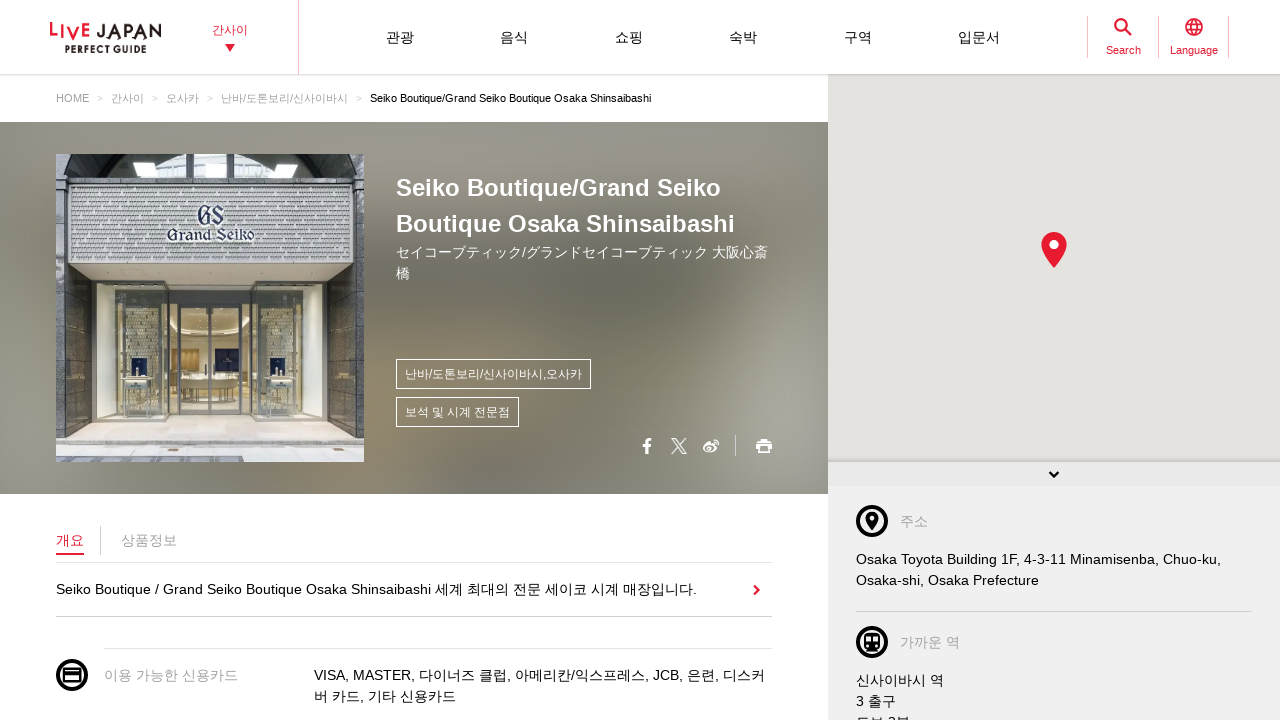

--- FILE ---
content_type: text/html; charset=UTF-8
request_url: https://livejapan.com/ko/in-kansai/in-pref-osaka/in-namba_dotonbori_shinsaibashi/spot-lj0056351/
body_size: 22122
content:
<!DOCTYPE HTML>
<html lang="ko">
<head>
	<meta http-equiv="X-UA-Compatible" content="IE=edge">
	<meta name="viewport" content="width=device-width,initial-scale=1">
	<meta charset="utf-8" />
	<title>Seiko Boutique/Grand Seiko Boutique Osaka Shinsaibashi (난바/도톤보리/신사이바시|보석 및 시계 전문점) - LIVE JAPAN (일본여행정보사이트)</title>
	<meta name="robots" content="index,follow">
	<meta name="title" content="Seiko Boutique/Grand Seiko Boutique Osaka Shinsaibashi (난바/도톤보리/신사이바시|보석 및 시계 전문점) - LIVE JAPAN (일본여행정보사이트)" />
	<meta name="description" content="난바/도톤보리/신사이바시에리어에 있는 보석 및 시계 전문점 Seiko Boutique/Grand Seiko Boutique Osaka Shinsaibashi의 상세정보를 소개합니다.Seiko Boutique / Grand Seiko Boutique Osaka Shinsaibashi 세계 최대의 전문 세이코 시계 매장입니다.">
	<meta name="keywords" content="">
	<meta property="og:type" content="website" />
	<meta property="og:title" content="Seiko Boutique/Grand Seiko Boutique Osaka Shinsaibashi (난바/도톤보리/신사이바시|보석 및 시계 전문점) - LIVE JAPAN" />
	<meta property="og:description" content="난바/도톤보리/신사이바시에리어에 있는 보석 및 시계 전문점 Seiko Boutique/Grand Seiko Boutique Osaka Shinsaibashi의 상세정보를 소개합니다.Seiko Boutique / Grand Seiko Boutique Osaka Shinsaibashi 세계 최대의 전문 세이코 시계 매장입니다." />
	<meta property="og:url" content="https://livejapan.com/ko/in-kansai/in-pref-osaka/in-namba_dotonbori_shinsaibashi/spot-lj0056351/" />
			<meta property="og:image" content="https://rimage.gnst.jp/livejapan.com/public/img/spot/lj/00/56/lj0056351/lj0056351_65893dc7ed3e7_main.jpg?20251218180043" />
		<meta property="og:site_name" content="LIVE JAPAN" />
	<meta property="fb:app_id" content="574286576072073" />
	<meta name="twitter:card" content="summary_large_image" />
	<meta name="twitter:site" content="@LiveJapanGuide" />
		<link rel="canonical" href="https://livejapan.com/ko/in-kansai/in-pref-osaka/in-namba_dotonbori_shinsaibashi/spot-lj0056351/" />
			<link rel="alternate" href="https://livejapan.com/en/in-kansai/in-pref-osaka/in-namba_dotonbori_shinsaibashi/spot-lj0056351/" hreflang="en" />
			<link rel="alternate" href="https://livejapan.com/zh-cn/in-kansai/in-pref-osaka/in-namba_dotonbori_shinsaibashi/spot-lj0056351/" hreflang="zh-Hans" />
			<link rel="alternate" href="https://livejapan.com/zh-tw/in-kansai/in-pref-osaka/in-namba_dotonbori_shinsaibashi/spot-lj0056351/" hreflang="zh-Hant" />
			<link rel="alternate" href="https://livejapan.com/ko/in-kansai/in-pref-osaka/in-namba_dotonbori_shinsaibashi/spot-lj0056351/" hreflang="ko" />
			<link rel="alternate" href="https://livejapan.com/ja/in-kansai/in-pref-osaka/in-namba_dotonbori_shinsaibashi/spot-lj0056351/" hreflang="ja" />
		<link type="text/css" rel="stylesheet" href="https://rimage.gnst.jp/livejapan.com/css/pc/app.css?20251224175827" />
	<link rel="apple-touch-icon" href="https://rimage.gnst.jp/livejapan.com/img/sp/ljlogo_icon.jpg?20251224175827" />
	<link rel="apple-touch-icon-precomposed" href="https://rimage.gnst.jp/livejapan.com/img/sp/ljlogo_icon.jpg?20251224175827" />
	<link rel="icon" sizes="192x192" href="https://rimage.gnst.jp/livejapan.com/img/sp/ljlogo_icon.jpg?20251224175827" />
	<link rel="shortcut icon" href="https://rimage.gnst.jp/livejapan.com/img/sp/livejapan.ico?20251224175827" />
	            <script type="application/ld+json">
            {"@context":"http:\/\/schema.org","@type":"WebSite","name":"\uad00\uad11 \uba85\uc18c\u00b7\uccb4\ud5d8 \uac00\uc774\ub4dc - LIVE JAPAN","url":"https:\/\/livejapan.com\/ko\/","alternateName":"LIVE JAPAN","description":"\ud574\uc678 \uad00\uad11\uac1d\uc744 \uc704\ud55c \uac04\uc0ac\uc774\uc758 \uad00\uad11 \uba85\uc18c\uc640 \uccb4\ud5d8 \uc815\ubcf4\ub97c \uc81c\uacf5\ud569\ub2c8\ub2e4! SNS\uc5d0\uc11c\ub3c4 \ub9ce\uc740 \ud654\uc81c\uac00 \ub418\uace0 \uc788\ub294 \ub204\uad6c\ub4e0 \ud55c \ubc88\uc740 \uac00 \ubd10\uc57c \ud560 \uac04\uc0ac\uc774 \uadfc\uad50\uc758 \ub9e4\uc7a5 \uc815\ubcf4\uc640 \uad00\uad11 \uba85\uc18c&\uc774\ubca4\ud2b8, \uae30\ub150\ud488 \uc815\ubcf4\ub97c \ud3ed\ub113\uac8c \uc18c\uac1c\ud569\ub2c8\ub2e4.","potentialAction":{"@type":"SearchAction","target":{"@type":"EntryPoint","urlTemplate":"https:\/\/livejapan.com\/ko\/list\/?q={search_string}"},"query-input":"required name=search_string"}}        </script>
            <script type="application/ld+json">
            {"@context":"http:\/\/schema.org","@graph":[{"@type":"BreadcrumbList","itemListElement":[{"@type":"ListItem","position":1,"item":{"@id":"https:\/\/livejapan.com\/ko\/","name":"HOME"}},{"@type":"ListItem","position":2,"item":{"@id":"https:\/\/livejapan.com\/ko\/in-kansai\/","name":"\uac04\uc0ac\uc774"}},{"@type":"ListItem","position":3,"item":{"@id":"https:\/\/livejapan.com\/ko\/in-kansai\/in-pref-osaka\/spot-list\/area-al2701\/","name":"\uc624\uc0ac\uce74"}},{"@type":"ListItem","position":4,"item":{"@id":"https:\/\/livejapan.com\/ko\/in-kansai\/in-pref-osaka\/in-namba_dotonbori_shinsaibashi\/","name":"\ub09c\ubc14\/\ub3c4\ud1a4\ubcf4\ub9ac\/\uc2e0\uc0ac\uc774\ubc14\uc2dc"}},{"@type":"ListItem","position":5,"item":{"@id":"https:\/\/livejapan.com\/ko\/in-kansai\/in-pref-osaka\/in-namba_dotonbori_shinsaibashi\/spot-lj0056351\/","name":"Seiko Boutique\/Grand Seiko Boutique Osaka Shinsaibashi"}}]},{"@type":"Store","name":"Seiko Boutique\/Grand Seiko Boutique Osaka Shinsaibashi","address":"Osaka Toyota Building 1F, 4-3-11 Minamisenba, Chuo-ku, Osaka-shi, Osaka Prefecture","geo":{"@type":"GeoCoordinates","latitude":34.676135,"longitude":135.500095},"url":"https:\/\/livejapan.com\/ko\/in-kansai\/in-pref-osaka\/in-namba_dotonbori_shinsaibashi\/spot-lj0056351\/","telephone":"","image":"https:\/\/rimage.gnst.jp\/livejapan.com\/public\/img\/spot\/lj\/00\/56\/lj0056351\/lj0056351_65893dc7ed3e7_main.jpg?20251218180043","hasMap":"https:\/\/livejapan.com\/ko\/in-kansai\/in-pref-osaka\/in-namba_dotonbori_shinsaibashi\/spot-lj0056351\/map\/"}]}        </script>
    			<script src="//site.gnavi.co.jp/analysis/gtm_nt.js" async></script>
		</head>

<body>
  <script>
    var __globalState__ = {"domain":"livejapan.com","api_domain":"livejapan.com","env":"","lang":"ko","lang_list":[{"id":"en","name":"English\u202c"},{"id":"zh-cn","name":"\u202a\u7b80\u4f53\u4e2d\u6587"},{"id":"zh-tw","name":"\u7e41\u9ad4\u4e2d\u6587"},{"id":"ko","name":"\ud55c\uad6d\uc5b4\u202c"},{"id":"ja","name":"\u65e5\u672c\u8a9e"}],"label":{"close":"\ub2eb\uae30","search_placeholder":"\uc624\uc0ac\uce74\u3000\uc624\ucf54\ub178\ubbf8\uc57c\ud0a4"},"guidance":{"api":"\/ko\/ajax\/guidance\/","error_text":"\uc8c4\uc1a1\ud558\uc9c0\ub9cc \ud398\uc774\uc9c0 \uc815\ubcf4\ub97c \ubd88\ub7ec\uc62c \uc218 \uc5c6\uc2b5\ub2c8\ub2e4.","category":{"tour":{"label":"\uad00\uad11","code":"cl01"},"eat":{"label":"\uc74c\uc2dd","code":"cl02"},"buy":{"label":"\uc1fc\ud551","code":"cl03"},"stay":{"label":"\uc219\ubc15","code":"cl04"}}}};
</script>
<header class="global-header js-global-header">

  <div class="global-header__body">

    <div class="global-header__group">
        <div class="global-header__logo">
          <a href="https://livejapan.com/ko/"></a>
        </div>
      <div class="global-header__area">
        <a class="js-global-header__modal-link" data-code="areall">
          <span>간사이<span class="global-header__area-arrow"></span></span>
          <span class="global-header__modal-close">
              <span class="global-header__modal-close-label">close</span>
            </span>
        </a>
      </div>
    </div>

    <div class="global-header__group --right">

        <ul id="global-header__navi" class="global-header__navi">
          <li class="global-header__navi-list">
            <a class="global-header__navi-item js-global-header__modal-link" data-code="cl01" data-measurement="lj_pc_mega_menu_category_cl01">
              <span class="global-header__navi-label">관광</span>
            </a>
          </li>
          <li class="global-header__navi-list">
            <a class="global-header__navi-item js-global-header__modal-link" data-code="cl02" data-measurement="lj_pc_mega_menu_category_cl02">
              <span class="global-header__navi-label">음식</span>
            </a>
          </li>
          <li class="global-header__navi-list">
            <a class="global-header__navi-item js-global-header__modal-link" data-code="cl03" data-measurement="lj_pc_mega_menu_category_cl03">
              <span class="global-header__navi-label">쇼핑</span>
            </a>
          </li>
          <li class="global-header__navi-list">
            <a class="global-header__navi-item js-global-header__modal-link" data-code="cl04" data-measurement="lj_pc_mega_menu_category_cl04">
              <span class="global-header__navi-label">숙박</span>
            </a>
          </li>
          <li class="global-header__navi-list">
            <a class="global-header__navi-item js-global-header__modal-link" data-code="area" data-measurement="lj_pc_mega_menu_area">
              <span class="global-header__navi-label">구역</span>
            </a>
          </li>
          <li class="global-header__navi-list">
            <a class="global-header__navi-item js-global-header__modal-link" data-code="howto" data-measurement="lj_pc_mega_menu_howto">
              <span class="global-header__navi-label">입문서</span>
            </a>
          </li>
        </ul>


      <div class="global-header__function">
        <div class="global-header__function-item">
          <a class="global-header__function-btn js-global-header__modal-link" data-code="search" data-measurement="lj_pc_mega_menu_search">
            <span class="c-ico --spriter--ico--search global-header__function-icon">
               <span class="c-ico__in-label">Search</span>
             </span>
            <span class="global-header__modal-close">
              <span class="global-header__modal-close-label">close</span>
            </span>
          </a>
        </div>
        <div class="global-header__function-item">
          <a data-measurement="lj_pc_mega_menu_lang" data-code="lang" class="js-global-header__modal-link">
            <span class="c-ico --spriter--ico--lang global-header__function-icon">
              <span class="c-ico__in-label">Language</span>
            </span>
            <span class="global-header__modal-close">
              <span class="global-header__modal-close-label">close</span>
            </span>
          </a>
        </div>
      </div>

    </div>
  </div>

  <div class="ui-overlay ui-overlay-dark --init --fullscreen --off js-header-overlay"></div>

  <!-- 検索 -->
  <div class="ui-modal ui-modal-mini --init --off js-global-header__modal-search">
    <form method="get" action="https://livejapan.com/ko/list/" class="search" onsubmit="if (this.q.value=='') return false;">
      <input type="text" name="q" placeholder="오사카　오코노미야키">
      <button type="submit" class="c-ico --mono-primary-search isClickable"></button>
    </form>
  </div>
  <!--　検索 -->

  <!-- 言語タブ -->
  <div class="ui-modal ui-modal-mini --init --off js-global-header__modal-lang">
    <ul class="header-select">
                  <li class="header-select__item"><a href="https://livejapan.com/en/in-kansai/in-pref-osaka/in-namba_dotonbori_shinsaibashi/spot-lj0056351/">English‬</a></li>
                        <li class="header-select__item"><a href="https://livejapan.com/zh-cn/in-kansai/in-pref-osaka/in-namba_dotonbori_shinsaibashi/spot-lj0056351/">‪简体中文</a></li>
                        <li class="header-select__item"><a href="https://livejapan.com/zh-tw/in-kansai/in-pref-osaka/in-namba_dotonbori_shinsaibashi/spot-lj0056351/">繁體中文</a></li>
                        <li class="header-select__item"><span>한국어‬</span></li>
                        <li class="header-select__item"><a href="https://livejapan.com/ja/in-kansai/in-pref-osaka/in-namba_dotonbori_shinsaibashi/spot-lj0056351/">日本語</a></li>
              </ul>
  </div>
  <!-- 言語タブ -->

  <!-- areaLL -->
  <div class="ui-modal ui-modal-mini --init --off js-global-header__modal-areall">
    <ul class="header-select">
                  <li class="header-select__item"><a href="https://livejapan.com/ko/?sc_lid=lj_pc_header_area_switch">일본</a></li>
                        <li class="header-select__item"><a href="https://livejapan.com/ko/in-tokyo/?sc_lid=lj_pc_header_area_switch">도쿄</a></li>
                        <li class="header-select__item"><span>간사이</span></li>
                        <li class="header-select__item"><a href="https://livejapan.com/ko/in-hokkaido/?sc_lid=lj_pc_header_area_switch">홋카이도</a></li>
                        <li class="header-select__item"><a href="https://livejapan.com/ko/in-tohoku/?sc_lid=lj_pc_header_area_switch">도호쿠</a></li>
              </ul>
  </div>
  <!-- areaLL-->

  <div class="ui-modal ui-modal-full --init --off js-global-header__modal-megamenu">

    <!-- guidance -->
        <div class="megamenu js-global-header__modal-guidance">
      <div class="l-container --center megamenu__container">
        <div id="megamenu-guidance" class="l-space-L"></div>
      </div>
    </div>
    <!-- guidance -->

    <!-- area -->
        <div class="megamenu js-global-header__modal-area">
      <div class="l-container --center megamenu__container">
        <div class="l-space-L">

          <div class="l-row --align-middle l-space-t-L megamenu__heading --no-border">
            <div class="l-col l-space-r-S --float"><span class="c-ico  --circle-base-area --size-L"></span></div>
            <div class="l-col"><span class="t-h1">구역</span></div>
          </div>

          <div class="megamenu__close isClickable">
            <span class="c-ico --mono-primary-cross --size-S --in-label js-global-header__modal-close"><span class="c-ico__in-label">닫기</span></span>
          </div>

          <ul class="area-map__tab l-space-b-L">
            <li class="js-area-map__menu --active" data-tabid="0"><span>간사이</span></li>
            <li class="js-area-map__menu" data-tabid="1"><span>도쿄</span></li>
            <li class="js-area-map__menu" data-tabid="2"><span>홋카이도</span></li>
            <li class="js-area-map__menu" data-tabid="3"><span>도호쿠</span></li>
          </ul>

          <div class="area-map__map js-area-map__map --active">
                        <div class="c-unit">
                <div class="area-map__body l-space-b-L">
                  <div class="area-map__mapbody">
                    <img src="https://rimage.gnst.jp/livejapan.com/assets/svg/map_kansai.svg?20251224175827" alt="간사이" width="980" height="600">
                  </div>
                  <div class="area-map__areaname">간사이</div>
                  <div class="area-map__placelist">
                    <div>
                                          <a href="https://livejapan.com/ko/in-kansai/in-pref-hyogo/in-kobe_sannomiya_kitano/" class="area-map__place --code-as2801001">고베/산노미야/기타노</a>
                                          <span class="area-map__pointer --code-as2801001 --pointer --popular"></span>
                    </div>
                    <div>
                                          <a href="https://livejapan.com/ko/in-kansai/in-pref-nara/in-nara_ikoma_tenri/" class="area-map__place --code-as2901001">나라/이코마/덴리</a>
                                          <span class="area-map__pointer --code-as2901001 --pointer --popular"></span>
                    </div>
                    <div>
                                          <a href="https://livejapan.com/ko/in-kansai/in-pref-hyogo/in-nishinomiya_koshien-stadium_amagasaki/spot-list/area-as2801003/" class="area-map__place --code-as2801003">니시노미야/고시엔/아마가사키</a>
                                          <span class="area-map__pointer --code-as2801003 --pointer"></span>
                    </div>
                    <div>
                                          <a href="https://livejapan.com/ko/in-kansai/in-pref-kyoto/in-kurama_kifune/spot-list/area-as2601007/" class="area-map__place --code-as2601007">구라마/기부네</a>
                                          <span class="area-map__pointer --code-as2601007 --pointer"></span>
                    </div>
                    <div>
                                          <a href="https://livejapan.com/ko/in-kansai/in-pref-shiga/in-otsu_kusatsu/spot-list/area-as2501001/" class="area-map__place --code-as2501001">오쓰/구사쓰</a>
                                          <span class="area-map__pointer --code-as2501001 --pointer"></span>
                    </div>
                    <div>
                                          <a href="https://livejapan.com/ko/in-kansai/in-pref-hyogo/in-arima-onsen_mt-rokko/spot-list/area-as2801002/" class="area-map__place --code-as2801002">아리마 온천/롯코산</a>
                                          <span class="area-map__pointer --code-as2801002 --pointer"></span>
                    </div>
                    <div>
                                          <a href="https://livejapan.com/ko/in-kansai/in-pref-osaka/in-kansai-airport/spot-list/area-as2701008/" class="area-map__place --code-as2701008">간사이 공항</a>
                                          <span class="area-map__pointer --code-as2701008 --pointer "></span>
                    </div>
                    <div>
                                          <a href="https://livejapan.com/ko/in-kansai/in-pref-wakayama/in-wakayama_koyasan/spot-list/area-as3001001/" class="area-map__place --code-as3001001">와카야마/고야산</a>
                                          <span class="area-map__pointer --code-as3001001 --pointer "></span>
                    </div>
                    <div>
                                          <a href="https://livejapan.com/ko/in-kansai/in-pref-wakayama/in-kumano-kodo_shingu_shirahama/spot-list/area-as3001002/" class="area-map__place --code-as3001002">구마노 고도/신구/시라하마</a>
                                          <span class="area-map__pointer --code-as3001002 --pointer "></span>
                    </div>
                    <div>
                                          <a href="https://livejapan.com/ko/in-kansai/in-pref-mie/in-ise_toba_shima/spot-list/area-as2401003/" class="area-map__place --code-as2401003">이세/도바/시마</a>
                                          <span class="area-map__pointer --code-as2401003 --pointer "></span>
                    </div>
                    <div>
                                          <a href="https://livejapan.com/ko/in-kansai/in-pref-kyoto/in-kinkakuji-temple_kitayama/spot-list/area-as2601005/" class="area-map__place --code-as2601005">킨카쿠지/호쿠잔</a>
                                          <span class="area-map__pointer --code-as2601005 --pointer "></span>
                    </div>
                    <div>
                                          <a href="https://livejapan.com/ko/in-kansai/in-pref-osaka/in-osaka-castle_tenmabashi_kyobashi/spot-list/area-as2701003/" class="area-map__place --code-as2701003">오사카 성/덴마바시/교바시</a>
                                          <span class="area-map__pointer --code-as2701003 --pointer "></span>
                    </div>
                     <div>
                                          <a href="https://livejapan.com/ko/in-kansai/in-pref-kyoto/in-nijo-castle_kyoto-imperial-palace/spot-list/area-as2601002/" class="area-map__place --code-as2601002">니조성/교토 고쇼</a>
                                          <span class="area-map__pointer --code-as2601002 --pointer "></span>
                    </div>
                    <div>
                                          <a href="https://livejapan.com/ko/in-kansai/in-pref-kyoto/in-ginkakuji-temple_nanzenji-temple/spot-list/area-as2601009/" class="area-map__place --code-as2601009">긴카쿠지/난젠지</a>
                                          <span class="area-map__pointer --code-as2601009 --pointer "></span>
                    </div>
                    <div>
                                          <a href="https://livejapan.com/ko/in-kansai/in-pref-kyoto/in-gion_kawaramachi_kiyomizu-dera-temple/" class="area-map__place --code-as2601004">기온/가와라마치/기요미즈데라</a>
                                          <span class="area-map__pointer --code-as2601004 --pointer --popular "></span>
                    </div>
                    <div>
                                          <a href="https://livejapan.com/ko/in-kansai/in-pref-kyoto/in-arashiyama_uzumasa/" class="area-map__place --code-as2601001">아라시야마/우즈마사</a>
                                          <span class="area-map__pointer --code-as2601001 --pointer --popular "></span>
                    </div>
                    <div>
                                          <a href="https://livejapan.com/ko/in-kansai/in-pref-kyoto/in-kyoto-station_to-ji-temple/" class="area-map__place --code-as2601003">교토 역/도지</a>
                                          <span class="area-map__pointer --code-as2601003 --pointer --popular "></span>
                    </div>
                    <div>
                                          <a href="https://livejapan.com/ko/in-kansai/in-pref-kyoto/in-fushimi_uji/spot-list/area-as2601006/" class="area-map__place --code-as2601006">후시미/우지</a>
                                          <span class="area-map__pointer --code-as2601006 --pointer "></span>
                    </div>
                    <div>
                                          <a href="https://livejapan.com/ko/in-kansai/in-pref-osaka/in-umeda_osaka-station_kitashinchi/" class="area-map__place --code-as2701001">우메다/오사카 역/기타신치</a>
                                          <span class="area-map__pointer --code-as2701001 --pointer --popular "></span>
                    </div>
                    <div>
                                          <a href="https://livejapan.com/ko/in-kansai/in-pref-osaka/in-shin-osaka/spot-list/area-as2701006/" class="area-map__place --code-as2701006">신 오사카</a>
                                          <span class="area-map__pointer --code-as2701006 --pointer "></span>
                    </div>
                    <div>
                                          <a href="https://livejapan.com/ko/in-kansai/in-pref-osaka/in-osaka-castle_tenmabashi_kyobashi/spot-list/area-as2701003/" class="area-map__place --code-as2701003">오사카 성/덴마바시/교바시</a>
                                          <span class="area-map__pointer --code-as2701003 --pointer "></span>
                    </div>
                    <div>
                                          <a href="https://livejapan.com/ko/in-kansai/in-pref-osaka/in-shinsekai_tennouji_tsuruhashi/" class="area-map__place --code-as2701004">신세카이/덴노지/쓰루하시</a>
                                          <span class="area-map__pointer --code-as2701004 --pointer --popular "></span>
                    </div>
                    <div>
                                          <a href="https://livejapan.com/ko/in-kansai/in-pref-osaka/in-usj_nanko-port/" class="area-map__place --code-as2701005">USJ/난코</a>
                                          <span class="area-map__pointer --code-as2701005 --pointer --popular "></span>
                    </div>
                    <div>
                                          <a href="https://livejapan.com/ko/in-kansai/in-pref-osaka/in-namba_dotonbori_shinsaibashi/" class="area-map__place --code-as2701002">난바/도톤보리/신사이바시</a>
                                          <span class="area-map__pointer --code-as2701002 --pointer --popular "></span>
                    </div>
                    <div>
                                          <a href="https://livejapan.com/ko/in-kansai/in-pref-osaka/in-sakai/spot-list/area-as2701007/" class="area-map__place --code-as2701007">사카이</a>
                                          <span class="area-map__pointer --code-as2701007 --pointer "></span>
                    </div>
                  </div>
                </div>
              </div>
              <div class="c-unit l-space-b-L">
                <div class="c-heading__body l-space-XL">
                  <span class="t-h2">Kansai Region - Greater Kansai Area -</span>
                </div>
                <div class="l-grid --double">
                  <div class="l-grid__item">
                    <div class="l-space-b-XL">
                      <div class="c-heading__body l-space-b-M"><span class="t-h2 t-color-secondary">오사카</span></div>
                      <div class="c-group">
                        <div class="c-group__body">
                          <div class="c-group__item t-size-L t-weight-bold">
                                                      <a href="https://livejapan.com/ko/in-kansai/in-pref-osaka/in-osaka-suburbs/spot-list/area-as2701009/">오사카 근교</a>
                                                    </div>
                        </div>
                      </div>
                    </div>
                    <div class="l-space-b-XL">
                      <div class="c-heading__body l-space-b-M"><span class="t-h2 t-color-secondary">교토</span></div>
                      <div class="c-group">
                        <div class="c-group__body">
                          <div class="c-group__item t-size-L t-weight-bold">
                                                      <a href="https://livejapan.com/ko/in-kansai/in-pref-kyoto/in-amanohashidate/spot-list/area-as2601008/">아마노하시다테</a>
                                                    </div>
                        </div>
                        <div class="c-group__body">
                          <div class="c-group__item t-size-L t-weight-bold">
                                                      <a href="https://livejapan.com/ko/in-kansai/in-pref-kyoto/in-kyoto-suburbs/spot-list/area-as2601010/">교토 근교</a>
                                                    </div>
                        </div>
                      </div>
                    </div>
                    <div class="l-space-b-XL">
                      <div class="c-heading__body l-space-b-M"><span class="t-h2 t-color-secondary">효고</span></div>
                      <div class="c-group">
                        <div class="c-group__body">
                          <div class="c-group__item t-size-L t-weight-bold">
                                                      <a href="https://livejapan.com/ko/in-kansai/in-pref-hyogo/in-awaji-island_maiko/spot-list/area-as2801004/">아와지시마/마이코</a>
                                                    </div>
                        </div>
                        <div class="c-group__body">
                          <div class="c-group__item t-size-L t-weight-bold">
                                                      <a href="https://livejapan.com/ko/in-kansai/in-pref-hyogo/in-himeji_akashi/spot-list/area-as2801005/">히메지/아카시</a>
                                                    </div>
                        </div>
                        <div class="c-group__body">
                          <div class="c-group__item t-size-L t-weight-bold">
                                                      <a href="https://livejapan.com/ko/in-kansai/in-pref-hyogo/in-kinosaki-onsen/spot-list/area-as2801006/">기노사키 온천</a>
                                                    </div>
                        </div>
                         <div class="c-group__body">
                          <div class="c-group__item t-size-L t-weight-bold">
                                                      <a href="https://livejapan.com/ko/in-kansai/in-pref-hyogo/in-hyogo-suburbs/spot-list/area-as2801007/">효고 근교</a>
                                                    </div>
                        </div>
                      </div>
                    </div>
                    <div class="l-space-b-XL">
                      <div class="c-heading__body l-space-b-M"><span class="t-h2 t-color-secondary">나라</span></div>
                      <div class="c-group">
                        <div class="c-group__body">
                          <div class="c-group__item t-size-L t-weight-bold">
                                                      <a href="https://livejapan.com/ko/in-kansai/in-pref-nara/in-asuka_horyuji-temple/spot-list/area-as2901002/">아스카/호류지</a>
                                                    </div>
                        </div>
                         <div class="c-group__body">
                          <div class="c-group__item t-size-L t-weight-bold">
                                                      <a href="https://livejapan.com/ko/in-kansai/in-pref-nara/in-nara-suburbs/spot-list/area-as2901003/">나라 근교</a>
                                                    </div>
                        </div>
                      </div>
                    </div>
                  </div>
                  <div class="l-grid__item">
                    <div class="l-space-b-XL">
                      <div class="c-heading__body l-space-b-M"><span class="t-h2 t-color-secondary">시가</span></div>
                      <div class="c-group l-space-b-M">
                        <div class="c-group__body">
                          <div class="c-group__item t-size-L t-weight-bold">
                                                      <a href="https://livejapan.com/ko/in-kansai/in-pref-shiga/in-hikone_nagahama/spot-list/area-as2501002/">히코네/나가하마</a>
                                                    </div>
                        </div>
                        <div class="c-group__body">
                          <div class="c-group__item t-size-L t-weight-bold">
                                                      <a href="https://livejapan.com/ko/in-kansai/in-pref-shiga/in-shiga-suburbs/spot-list/area-as2501003/">시가 근교</a>
                                                    </div>
                        </div>
                      </div>
                    </div>
                    <div class="l-space-b-XL">
                      <div class="c-heading__body l-space-b-M"><span class="t-h2 t-color-secondary">와카야마</span></div>
                      <div class="c-group">
                        <div class="c-group__body">
                          <div class="c-group__item t-size-L t-weight-bold">
                                                      <a href="https://livejapan.com/ko/in-kansai/in-pref-wakayama/in-wakayama-suburbs/spot-list/area-as3001003/">와카야마 근교</a>
                                                    </div>
                        </div>
                      </div>
                    </div>



                    <div class="l-space-b-XL">
                      <div class="c-heading__body l-space-b-M"><span class="t-h2 t-color-secondary">미에</span></div>
                      <div class="c-group">
                        <div class="c-group__body">
                          <div class="c-group__item t-size-L t-weight-bold">
                                                      <a href="https://livejapan.com/ko/in-kansai/in-pref-mie/in-suzuka_yokkaichi/spot-list/area-as2401001/">스즈카/욧카이치</a>
                                                    </div>
                        </div>
                        <div class="c-group__body">
                          <div class="c-group__item t-size-L t-weight-bold">
                                                      <a href="https://livejapan.com/ko/in-kansai/in-pref-mie/in-matsuzaka_tsu/spot-list/area-as2401002/">마쓰자카/쓰</a>
                                                    </div>
                        </div>
                        <div class="c-group__body">
                          <div class="c-group__item t-size-L t-weight-bold">
                                                      <a href="https://livejapan.com/ko/in-kansai/in-pref-mie/in-mie-suburbs/spot-list/area-as2401004/">미에 근교</a>
                                                    </div>
                        </div>
                      </div>
                    </div>
                </div>
              </div>
            </div>
          </div>
          <div class="area-map__map js-area-map__map">
                        <div class="c-unit">
                <div class="area-map__body l-space-b-L">
                  <div class="area-map__mapbody --all01"></div>
                  <div class="area-map__areaname">도쿄</div>
                  <div class="area-map__placelist">
                    <div>
                                          <a href="https://livejapan.com/ko/in-tokyo/in-pref-tokyo/in-akihabara/" class="area-map__place --code-as1301003">아키하바라</a>
                                          <span class="area-map__pointer --code-as1301003 --pointer --popular"></span>
                    </div>
                    <div>
                                          <a href="https://livejapan.com/ko/in-tokyo/in-pref-tokyo/in-asakusa/" class="area-map__place --code-as1301004">아사쿠사</a>
                                          <span class="area-map__pointer --code-as1301004 --pointer --popular"></span>
                    </div>
                    <div>
                                          <a href="https://livejapan.com/ko/in-tokyo/in-pref-tokyo/in-ikebukuro/" class="area-map__place --code-as1301010">이케부쿠로</a>
                                          <span class="area-map__pointer --code-as1301010 --pointer --popular"></span>
                    </div>
                    <div>
                                          <a href="https://livejapan.com/ko/in-tokyo/in-pref-tokyo/in-ueno/" class="area-map__place --code-as1301026">우에노</a>
                                          <span class="area-map__pointer --code-as1301026 --pointer --popular"></span>
                    </div>
                    <div>
                                          <a href="https://livejapan.com/ko/in-tokyo/in-pref-tokyo/in-ginza/" class="area-map__place --code-as1301001">긴자</a>
                                          <span class="area-map__pointer --code-as1301001 --pointer --popular"></span>
                    </div>
                    <div>
                                          <a href="https://livejapan.com/ko/in-tokyo/in-pref-tokyo/in-shinjuku/" class="area-map__place --code-as1301011">신주쿠</a>
                                          <span class="area-map__pointer --code-as1301011 --pointer --popular"></span></div>
                    <div>
                                          <a href="https://livejapan.com/ko/in-tokyo/in-pref-tokyo/in-shibuya/" class="area-map__place --code-as1301013">시부야</a>
                                          <span class="area-map__pointer --code-as1301013 --pointer --popular"></span></div>
                    <div>
                                          <a href="https://livejapan.com/ko/in-tokyo/in-pref-tokyo/in-tsukiji/" class="area-map__place --code-as1301025">츠키지</a>
                                          <span class="area-map__pointer --code-as1301025 --pointer --popular"></span></div>
                    <div>
                                          <a href="https://livejapan.com/ko/in-tokyo/in-pref-tokyo/in-tokyo_train_station/" class="area-map__place --code-as1301002">도쿄역</a>
                                          <span class="area-map__pointer --code-as1301002 --pointer --popular"></span>
                    </div>
                    <div>
                                          <a href="https://livejapan.com/ko/in-tokyo/in-pref-tokyo/in-harajuku/" class="area-map__place --code-as1301027">하라주쿠</a>
                                          <span class="area-map__pointer --code-as1301027 --pointer --popular"></span>
                    </div>
                    <div>
                                          <a href="https://livejapan.com/ko/in-tokyo/in-pref-tokyo/in-roppongi/" class="area-map__place --code-as1301006">롯폰기</a>
                                          <span class="area-map__pointer --code-as1301006 --pointer --popular"></span>
                    </div>
                    <div>
                                          <a href="https://livejapan.com/ko/in-tokyo/in-pref-tokyo/in-itabashi_nerima/spot-list/area-as1301020/" class="area-map__place --code-as1301020">이타바시/네리마</a>
                                          <span class="area-map__pointer --code-as1301020 --pointer "></span>
                    </div>
                    <div>
                                          <a href="https://livejapan.com/ko/in-tokyo/in-pref-tokyo/in-ebisu_nakameguro/spot-list/area-as1301014/" class="area-map__place --code-as1301014">에비스/나카메구로</a>
                                          <span class="area-map__pointer --code-as1301014 --pointer "></span>
                    </div>
                    <div>
                                          <a href="https://livejapan.com/ko/in-tokyo/in-pref-tokyo/in-okubo_takadanobaba/spot-list/area-as1301012/" class="area-map__place --code-as1301012">오쿠보/다카다노바바</a>
                                          <span class="area-map__pointer --code-as1301012 --pointer "></span>
                    </div>
                    <div>
                                          <a href="https://livejapan.com/ko/in-tokyo/in-pref-tokyo/in-odaiba/spot-list/area-as1301008/" class="area-map__place --code-as1301008">오다이바</a>
                                          <span class="area-map__pointer --code-as1301008 --pointer "></span>
                    </div>
                    <div>
                                          <a href="https://livejapan.com/ko/in-tokyo/in-pref-tokyo/in-kagurazaka/spot-list/area-as1301007/" class="area-map__place --code-as1301007">가구라자카</a>
                                          <span class="area-map__pointer --code-as1301007 --pointer "></span></div>
                    <div>
                                          <a href="https://livejapan.com/ko/in-tokyo/in-pref-tokyo/in-kichijoji/spot-list/area-as1301019/" class="area-map__place --code-as1301019">
                        <span class="c-ico --mono-base-arrow2 --align-c --rotate-270 --size-XXS l-space-r-XXS"></span>키치죠지                      </a>
                                        </div>
                    <div>
                                          <a href="https://livejapan.com/ko/in-tokyo/in-pref-tokyo/in-shinagawa/spot-list/area-as1301015/" class="area-map__place --code-as1301015">시나가와</a>
                                          <span class="area-map__pointer --code-as1301015 --pointer "></span>
                    </div>
                    <div>
                                          <a href="https://livejapan.com/ko/in-tokyo/in-pref-tokyo/in-shibamata_kita-senju_kameari/spot-list/area-as1301021/" class="area-map__place --code-as1301021">
                        <span class="c-ico --mono-base-arrow2 --align-c --rotate-90 --size-XXS l-space-r-XXS"></span>시바마타/기타센주/가메아리                      </a>
                                        </div>
                    <div>
                                          <a href="https://livejapan.com/ko/in-tokyo/in-pref-tokyo/in-shimokitazawa/spot-list/area-as1301018/" class="area-map__place --code-as1301018">시모키타자와</a>
                                          <span class="area-map__pointer --code-as1301018 --pointer "></span>
                    </div>
                    <div>
                                          <a href="https://livejapan.com/ko/in-tokyo/in-pref-tokyo/in-jiyugaoka/spot-list/area-as1301017/" class="area-map__place --code-as1301017">지유가오카</a>
                                          <span class="area-map__pointer --code-as1301017 --pointer "></span>
                    </div>
                    <div>
                                          <a href="https://livejapan.com/ko/in-tokyo/in-pref-tokyo/in-shimbashi/spot-list/area-as1301009/" class="area-map__place --code-as1301009">신바시</a>
                                          <span class="area-map__pointer --code-as1301009 --pointer "></span>
                    </div>
                    <div>
                                          <a href="https://livejapan.com/ko/in-tokyo/in-pref-tokyo/in-mount_takao/spot-list/area-as1301023/" class="area-map__place --code-as1301023">
                        <span class="c-ico --mono-base-arrow2 --align-c --rotate-270 --size-XXS l-space-r-XXS"></span>다카오산                      </a>
                                        </div>
                    <div>
                                          <a href="https://livejapan.com/ko/in-tokyo/in-pref-tokyo/in-ningyocho_monzen-nakacho_kasai/spot-list/area-as1301022/" class="area-map__place --code-as1301022">닌교쵸/몬젠나카쵸/카사이</a>
                                          <span class="area-map__pointer --code-as1301022 --pointer "></span>
                    </div>
                    <div>
                                          <a href="https://livejapan.com/ko/in-tokyo/in-pref-tokyo/in-haneda/spot-list/area-as1301016/" class="area-map__place --code-as1301016">
                        <span class="c-ico --mono-base-airplane --align-c --rotate-180 --size-XXS l-space-r-XXS"></span>하네다                      </a>
                                        </div>
                    <div>
                                          <a href="https://livejapan.com/ko/in-tokyo/in-pref-tokyo/in-ryogoku_skytree-tokyo/spot-list/area-as1301005/" class="area-map__place --code-as1301005">료고쿠/도쿄스카이트리</a>
                                          <span class="area-map__pointer --code-as1301005 --pointer "></span>
                    </div>
                    <div>
                                          <a href="https://livejapan.com/ko/in-tokyo/in-pref-tokyo/in-tokyo_suburbs/spot-list/area-as1301024/" class="area-map__place --code-as1301024">도쿄교외</a>
                                          <span class="area-map__pointer --code-as1301024 --pointer "></span>
                    </div>
                    <div>
                                          <a href="https://livejapan.com/ko/in-tokyo/in-pref-chiba/in-narita/spot-list/area-as1201001/" class="area-map__place --code-as1201001">
                        <span class="c-ico --mono-base-airplane --align-c --rotate-45 --size-XXS l-space-r-XXS"></span>나리타                      </a>
                                        </div>
                    <div>
                                          <a href="https://livejapan.com/ko/in-tokyo/in-pref-chiba/in-chiba_suburbs/spot-list/area-as1201002/" class="area-map__place --code-as1201002">지바 근교</a>
                                          <span class="area-map__pointer --code-as1201002 --pointer "></span>
                    </div>
                    <div>
                                          <a href="https://livejapan.com/ko/in-tokyo/in-pref-kanagawa/in-kamakura/spot-list/area-as1401003/" class="area-map__place --code-as1401003">가마쿠라</a>
                                          <span class="area-map__pointer --code-as1401003 --pointer "></span>
                    </div>
                    <div>
                                          <a href="https://livejapan.com/ko/in-tokyo/in-pref-kanagawa/in-kawasaki/spot-list/area-as1401005/" class="area-map__place --code-as1401005">가와사키</a>
                                          <span class="area-map__pointer --code-as1401005 --pointer "></span>
                    </div>
                    <div>
                                          <a href="https://livejapan.com/ko/in-tokyo/in-pref-kanagawa/in-hakone_odawara/" class="area-map__place --code-as1401004">하코네/오다와라</a>
                                          <span class="area-map__pointer --code-as1401004 --pointer --popular"></span>
                    </div>
                    <div>
                                          <a href="https://livejapan.com/ko/in-tokyo/in-pref-kanagawa/in-minatomirai21_chinatown/spot-list/area-as1401002/" class="area-map__place --code-as1401002">미나토미라이/주카가이</a>
                                          <span class="area-map__pointer --code-as1401002 --pointer "></span>
                    </div>
                    <div>
                                          <a href="https://livejapan.com/ko/in-tokyo/in-pref-kanagawa/in-yokohama/spot-list/area-as1401001/" class="area-map__place --code-as1401001">요코하마</a>
                                          <span class="area-map__pointer --code-as1401001 --pointer "></span>
                    </div>
                    <div>
                                          <a href="https://livejapan.com/ko/in-tokyo/in-pref-kanagawa/in-kanagawa_suburbs/spot-list/area-as1401006/" class="area-map__place --code-as1401006">가나가와 근교</a>
                                          <span class="area-map__pointer --code-as1401006 --pointer "></span>
                    </div>
                    <div>
                                          <a href="https://livejapan.com/ko/in-tokyo/in-pref-saitama/in-saitama_suburbs/spot-list/area-as1101001/" class="area-map__place --code-as1101001">사이타마 근교</a>
                                          <span class="area-map__pointer --code-as1101001 --pointer "></span>
                    </div>
                    <div>
                                          <a href="https://livejapan.com/ko/in-tokyo/in-pref-tochigi/in-nikko/" class="area-map__place --code-as0901001">닛코</a>
                                          <span class="area-map__pointer --code-as0901001 --pointer --popular"></span>
                    </div>
                    <div>
                                          <a href="https://livejapan.com/ko/in-tokyo/in-pref-tochigi/in-tochigi_suburbs/spot-list/area-as0901002/" class="area-map__place --code-as0901002">도치기 근교</a>
                                          <span class="area-map__pointer --code-as0901002 --pointer "></span>
                    </div>
                    <div>
                                          <a href="https://livejapan.com/ko/in-tokyo/in-pref-gunma/in-gunma_suburbs/spot-list/area-as1001001/" class="area-map__place --code-as1001001">군마 근교</a>
                                          <span class="area-map__pointer --code-as1001001 --pointer "></span>
                    </div>
                    <div>
                                          <a href="https://livejapan.com/ko/in-tokyo/in-pref-ibaraki/in-ibaraki_suburbs/spot-list/area-as0801001/" class="area-map__place --code-as0801001">이바라키 근교</a>
                                          <span class="area-map__pointer --code-as0801001 --pointer "></span>
                    </div>
                    <div>
                                          <a href="https://livejapan.com/ko/in-tokyo/in-pref-fuji_mountain/in-mount_fuji/" class="area-map__place --code-as9901001">후지산</a>
                                          <span class="area-map__pointer --code-as9901001 --pointer --popular"></span>
                    </div>
                    <div>
                                          <a href="https://livejapan.com/ko/in-tokyo/in-pref-shizuoka/in-atami/" class="area-map__place --code-as2201001">아타미</a>
                                          <span class="area-map__pointer --code-as2201001 --pointer --popular"></span>
                    </div>
                    <div>
                                          <a href="https://livejapan.com/ko/in-tokyo/in-pref-shizuoka/in-shizuoka_suburbs/spot-list/area-as2201099/" class="area-map__place --code-as2201099">시즈오카 근교</a>
                                          <span class="area-map__pointer --code-as2201099 --pointer "></span>
                    </div>
                  </div>
                </div>
              </div>
              <div class="c-unit l-space-b-L">
                <div class="c-heading__body l-space-XL">
                  <span class="t-h2">Tokyo Region - Greater Tokyo Area -</span>
                </div>
                <div class="l-grid --double">
                  <div class="l-grid__item">
                    <div class="l-space-b-XL">
                      <div class="c-heading__body l-space-b-M"><span class="t-h2 t-color-secondary">지바</span></div>
                      <div class="c-group">
                        <div class="c-group__body">
                          <div class="c-group__item t-size-L t-weight-bold">
                                                      <a href="https://livejapan.com/ko/in-tokyo/in-pref-chiba/in-narita/spot-list/area-as1201001/">나리타</a>
                                                    </div>
                        </div>
                        <div class="c-group__body">
                          <div class="c-group__item t-size-L t-weight-bold">
                                                      <a href="https://livejapan.com/ko/in-tokyo/in-pref-chiba/in-chiba_suburbs/spot-list/area-as1201002/">지바 근교</a>
                                                    </div>
                        </div>
                      </div>
                    </div>
                    <div class="l-space-b-XL">
                      <div class="c-heading__body l-space-b-M"><span class="t-h2 t-color-secondary">사이타마</span></div>
                      <div class="c-group">
                        <div class="c-group__body">
                          <div class="c-group__item t-size-L t-weight-bold">
                                                      <a href="https://livejapan.com/ko/in-tokyo/in-pref-saitama/in-saitama_suburbs/spot-list/area-as1101001/">사이타마 근교</a>
                                                    </div>
                        </div>
                      </div>
                    </div>
                    <div class="l-space-b-XL">
                      <div class="c-heading__body l-space-b-M"><span class="t-h2 t-color-secondary">도치기</span></div>
                      <div class="c-group">
                        <div class="c-group__body">
                          <div class="c-group__item t-size-L t-weight-bold">
                                                      <a href="https://livejapan.com/ko/in-tokyo/in-pref-tochigi/in-nikko/">닛코</a>
                                                    </div>
                        </div>
                        <div class="c-group__body">
                          <div class="c-group__item t-size-L t-weight-bold">
                                                      <a href="https://livejapan.com/ko/in-tokyo/in-pref-tochigi/in-tochigi_suburbs/spot-list/area-as0901002/">도치기 근교</a>
                                                    </div>
                        </div>
                      </div>
                    </div>
                    <div class="l-space-b-XL">
                      <div class="c-heading__body l-space-b-M"><span class="t-h2 t-color-secondary">군마</span></div>
                      <div class="c-group">
                        <div class="c-group__body">
                          <div class="c-group__item t-size-L t-weight-bold">
                                                      <a href="https://livejapan.com/ko/in-tokyo/in-pref-gunma/in-gunma_suburbs/spot-list/area-as1001001/">군마 근교</a>
                                                    </div>
                        </div>
                      </div>
                    </div>
                  </div>
                  <div class="l-grid__item">
                    <div class="l-space-b-XL">
                      <div class="c-heading__body l-space-b-M"><span class="t-h2 t-color-secondary">가나가와</span></div>
                      <div class="c-group l-space-b-M">
                        <div class="c-group__body">
                          <div class="c-group__item t-size-L t-weight-bold">
                                                      <a href="https://livejapan.com/ko/in-tokyo/in-pref-kanagawa/in-yokohama/spot-list/area-as1401001/">요코하마</a>
                                                    </div>
                        </div>
                        <div class="c-group__body">
                          <div class="c-group__item t-size-L t-weight-bold">
                                                      <a href="https://livejapan.com/ko/in-tokyo/in-pref-kanagawa/in-minatomirai21_chinatown/spot-list/area-as1401002/">미나토미라이/주카가이</a>
                                                    </div>
                        </div>
                      </div>
                      <div class="c-group l-space-b-M">
                        <div class="c-group__body">
                          <div class="c-group__item t-size-L t-weight-bold">
                                                      <a href="https://livejapan.com/ko/in-tokyo/in-pref-kanagawa/in-kamakura/spot-list/area-as1401003/">가마쿠라</a>
                                                    </div>
                        </div>
                        <div class="c-group__body">
                          <div class="c-group__item t-size-L t-weight-bold">
                                                      <a href="https://livejapan.com/ko/in-tokyo/in-pref-kanagawa/in-hakone_odawara/">하코네/오다와라</a>
                                                    </div>
                        </div>
                        <div class="c-group__body">
                          <div class="c-group__item t-size-L t-weight-bold">
                                                      <a href="https://livejapan.com/ko/in-tokyo/in-pref-kanagawa/in-kawasaki/spot-list/area-as1401005/">가와사키</a>
                                                    </div>
                        </div>
                      </div>
                      <div class="c-group">
                        <div class="c-group__body">
                          <div class="c-group__item t-size-L t-weight-bold">
                                                      <a href="https://livejapan.com/ko/in-tokyo/in-pref-kanagawa/in-kanagawa_suburbs/spot-list/area-as1401006/">가나가와 근교</a>
                                                    </div>
                        </div>
                      </div>
                    </div>
                    <div class="l-space-b-XL">
                      <div class="c-heading__body l-space-b-M"><span class="t-h2 t-color-secondary">이바라키</span></div>
                      <div class="c-group">
                        <div class="c-group__body">
                          <div class="c-group__item t-size-L t-weight-bold">
                                                      <a href="https://livejapan.com/ko/in-tokyo/in-pref-ibaraki/in-ibaraki_suburbs/spot-list/area-as0801001/">이바라키 근교</a>
                                                    </div>
                        </div>
                      </div>
                    </div>
                    <div class="l-space-b-XL">
                      <div class="c-heading__body l-space-b-M"><span class="t-h2 t-color-secondary">후지산</span></div>
                      <div class="c-group">
                        <div class="c-group__body">
                          <div class="c-group__item t-size-L t-weight-bold">
                                                      <a href="https://livejapan.com/ko/in-tokyo/in-pref-fuji_mountain/in-mount_fuji/">후지산</a>
                                                    </div>
                        </div>
                      </div>
                    </div>
                    <div class="l-space-b-XL">
                      <div class="c-heading__body l-space-b-M"><span class="t-h2 t-color-secondary">시즈오카</span></div>
                      <div class="c-group">
                        <div class="c-group__body">
                          <div class="c-group__item t-size-L t-weight-bold">
                                                      <a href="https://livejapan.com/ko/in-tokyo/in-pref-shizuoka/in-atami/">아타미</a>
                                                    </div>
                        </div>
                        <div class="c-group__body">
                          <div class="c-group__item t-size-L t-weight-bold">
                                                      <a href="https://livejapan.com/ko/in-tokyo/in-pref-shizuoka/in-shizuoka_suburbs/spot-list/area-as2201099/">시즈오카 근교</a>
                                                    </div>
                        </div>
                      </div>
                    </div>
                  </div>
                </div>
              </div>
          </div>
          <div class="area-map__map js-area-map__map">
                        <div class="c-unit">
                <div class="area-map__body l-space-b-L">
                  <div class="area-map__mapbody">
                    <img src="https://rimage.gnst.jp/livejapan.com/assets/svg/map_hokkaido.svg?20251224175827" alt="홋카이도" width="980" height="600">
                  </div>
                  <div class="area-map__areaname">홋카이도</div>
                  <div class="area-map__placelist">
                    <div>
                                          <a href="https://livejapan.com/ko/in-hokkaido/in-pref-hokkaido/in-asahikawa/" class="area-map__place --no-ellipsis --code-as0101009">아사히카와</a>
                                          <span class="area-map__pointer --code-as0101009 --pointer --popular"></span>
                    </div>
                    <div>
                                          <a href="https://livejapan.com/ko/in-hokkaido/in-pref-hokkaido/in-otaru/" class="area-map__place --no-ellipsis --code-as0101003">오타루</a>
                                          <span class="area-map__pointer --code-as0101003 --pointer --popular"></span>
                    </div>
                    <div>
                                          <a href="https://livejapan.com/ko/in-hokkaido/in-pref-hokkaido/in-niseko_rusutsu/" class="area-map__place --no-ellipsis --code-as0101007">니세코/루스츠</a>
                                          <span class="area-map__pointer --code-as0101007 --pointer --popular"></span>
                    </div>
                    <div>
                                          <a href="https://livejapan.com/ko/in-hokkaido/in-pref-hokkaido/in-noboribetsu_lake-toya/" class="area-map__place --no-ellipsis --code-as0101004">노보리베츠/도야호</a>
                                          <span class="area-map__pointer --code-as0101004 --pointer --popular"></span>
                    </div>
                    <div>
                                          <a href="https://livejapan.com/ko/in-hokkaido/in-pref-hokkaido/in-sapporo_chitose/" class="area-map__place --no-ellipsis --code-as0101001">삿포로/치토세</a>
                                          <span class="area-map__pointer --code-as0101001 --pointer --popular"></span>
                    </div>
                    <div>
                                          <a href="https://livejapan.com/ko/in-hokkaido/in-pref-hokkaido/in-hakodate/" class="area-map__place --no-ellipsis --code-as0101006">하코다테</a>
                                          <span class="area-map__pointer --code-as0101006 --pointer --popular"></span>
                    </div>
                    <div>
                                          <a href="https://livejapan.com/ko/in-hokkaido/in-pref-hokkaido/in-furano_biei_sounkyo/" class="area-map__place --no-ellipsis --code-as0101002">후라노/비에이/소운쿄</a>
                                          <span class="area-map__pointer --code-as0101002 --pointer --popular"></span>
                    </div>
                    <div>
                                          <a href="https://livejapan.com/ko/in-hokkaido/in-pref-hokkaido/in-wakkanai/spot-list/area-as0101010/" class="area-map__place --no-ellipsis --code-as0101010">왓카나이</a>
                                          <span class="area-map__pointer --code-as0101010 --pointer"></span>
                    </div>
                    <div>
                                          <a href="https://livejapan.com/ko/in-hokkaido/in-pref-hokkaido/in-shiretoko/spot-list/area-as0101012/" class="area-map__place --no-ellipsis --code-as0101012">시레토코</a>
                                          <span class="area-map__pointer --code-as0101012 --pointer"></span>
                    </div>
                    <div>
                                          <a href="https://livejapan.com/ko/in-hokkaido/in-pref-hokkaido/in-abashiri/spot-list/area-as0101011/" class="area-map__place --no-ellipsis --code-as0101011">아바시리</a>
                                          <span class="area-map__pointer --code-as0101011 --pointer"></span>
                    </div>
                    <div>
                                          <a href="https://livejapan.com/ko/in-hokkaido/in-pref-hokkaido/in-tomakomai/spot-list/area-as0101013/" class="area-map__place --no-ellipsis --code-as0101013">도마코마이</a>
                                          <span class="area-map__pointer --code-as0101013 --pointer"></span>
                    </div>
                    <div>
                                          <a href="https://livejapan.com/ko/in-hokkaido/in-pref-hokkaido/in-obihiro/spot-list/area-as0101008/" class="area-map__place --no-ellipsis --code-as0101008">오비히로</a>
                                          <span class="area-map__pointer --code-as0101008 --pointer"></span>
                    </div>
                    <div>
                                          <a href="https://livejapan.com/ko/in-hokkaido/in-pref-hokkaido/in-kushiro/spot-list/area-as0101005/" class="area-map__place --no-ellipsis --code-as0101005">구시로</a>
                                          <span class="area-map__pointer --code-as0101005 --pointer"></span>
                    </div>
                  </div>
                </div>
              </div>
          </div>
          <div class="area-map__map js-area-map__map">
                        <div class="c-unit">
                <div class="area-map__body l-space-b-L">
                  <div class="area-map__mapbody">
                    <img src="https://rimage.gnst.jp/livejapan.com/assets/svg/map_tohoku.svg?20251224175827" alt="도호쿠" width="980" height="600">
                  </div>
                  <div class="area-map__areaname">도호쿠</div>
                  <div class="area-map__placelist">
                    <div>
                                          <a href="https://livejapan.com/ko/in-tohoku/in-pref-aomori/in-aomori_hirosaki_hachinohe/" class="area-map__place --code-as0201001">아오모리/히로사키/하치노헤</a>
                                          <span class="area-map__pointer --code-as0201001 --pointer --popular"></span>
                    </div>
                    <div>
                                          <a href="https://livejapan.com/ko/in-tohoku/in-pref-aomori/in-aomori-suburbs/spot-list/area-as0201002/" class="area-map__place --code-as0201002">기타 아오모리 근교</a>
                                          <span class="area-map__pointer --code-as0201002 --pointer"></span>
                    </div>
                    <div>
                                          <a href="https://livejapan.com/ko/in-tohoku/in-pref-iwate/in-morioka_hiraizumi_hachimantai/" class="area-map__place --code-as0301001">모리오카/히라이즈미/하치만타이</a>
                                          <span class="area-map__pointer --code-as0301001 --pointer --popular"></span>
                    </div>
                    <div>
                                          <a href="https://livejapan.com/ko/in-tohoku/in-pref-iwate/in-iwate-suburbs/spot-list/area-as0301002/" class="area-map__place --code-as0301002">기타 이와테 근교</a>
                                          <span class="area-map__pointer --code-as0301002 --pointer"></span>
                    </div>
                    <div>
                                          <a href="https://livejapan.com/ko/in-tohoku/in-pref-miyagi/in-sendai_matsushima/" class="area-map__place --code-as0401001">센다이/마쓰시마</a>
                                          <span class="area-map__pointer --code-as0401001 --pointer --popular"></span>
                    </div>
                    <div>
                                          <a href="https://livejapan.com/ko/in-tohoku/in-pref-miyagi/in-miyagi-suburbs/spot-list/area-as0401002/" class="area-map__place --code-as0401002">기타 미야기 근교</a>
                                          <span class="area-map__pointer --code-as0401002 --pointer"></span>
                    </div>
                    <div>
                                          <a href="https://livejapan.com/ko/in-tohoku/in-pref-akita/in-akita-suburbs/" class="area-map__place --code-as0501001">아키타 근교</a>
                                          <span class="area-map__pointer --code-as0501001  --pointer --popular "></span>
                    </div>
                    <div>
                                          <a href="https://livejapan.com/ko/in-tohoku/in-pref-yamagata/in-yamagata-suburbs/" class="area-map__place --code-as0601001">야마가타 근교</a>
                                          <span class="area-map__pointer --code-as0601001  --pointer --popular "></span>
                    </div>
                    <div>
                                          <a href="https://livejapan.com/ko/in-tohoku/in-pref-fukushima/in-fukushima_koriyama_iwaki/" class="area-map__place --code-as0701001">후쿠시마/고리야마/이와키</a>
                                          <span class="area-map__pointer --code-as0701001  --pointer --popular "></span>
                    </div>
                    <div>
                                          <a href="https://livejapan.com/ko/in-tohoku/in-pref-fukushima/in-aizuwakamatsu/spot-list/area-as0701002/" class="area-map__place --code-as0701002">아이즈와카마쓰</a>
                                          <span class="area-map__pointer --code-as0701002 --pointer "></span>
                    </div>
                    <div>
                                          <a href="https://livejapan.com/ko/in-tohoku/in-pref-niigata/in-niigata_sado/" class="area-map__place --code-as1501001">니가타/사도</a>
                                          <span class="area-map__pointer --code-as1501001  --pointer --popular "></span>
                    </div>
                    <div>
                                          <a href="https://livejapan.com/ko/in-tohoku/in-pref-niigata/in-joetsu_uonuma_yuzawa/spot-list/area-as1501002/" class="area-map__place --code-as1501002">죠 에츠/우오누마/유자와</a>
                                          <span class="area-map__pointer --code-as1501002 --pointer "></span>
                    </div>
                  </div>
                </div>
              </div>
              <div class="c-unit l-space-b-L">
                <div class="c-heading__body l-space-XL">
                  <span class="t-h2">Tohoku Region - Greater Tohoku Area -</span>
                </div>
                <div class="l-grid --double">
                  <div class="l-grid__item">
                    <div class="l-space-b-XL">
                      <div class="c-heading__body l-space-b-M"><span class="t-h2 t-color-secondary">아오모리</span></div>
                      <div class="c-group">
                        <div class="c-group__body">
                          <div class="c-group__item t-size-L t-weight-bold">
                                                      <a href="https://livejapan.com/ko/in-tohoku/in-pref-aomori/in-aomori_hirosaki_hachinohe/">아오모리/히로사키/하치노헤</a>
                                                    </div>
                        </div>
                        <div class="c-group__body">
                          <div class="c-group__item t-size-L t-weight-bold">
                                                      <a href="https://livejapan.com/ko/in-tohoku/in-pref-aomori/in-aomori-suburbs/spot-list/area-as0201002/">기타 아오모리 근교</a>
                                                    </div>
                        </div>
                      </div>
                    </div>
                    <div class="l-space-b-XL">
                      <div class="c-heading__body l-space-b-M"><span class="t-h2 t-color-secondary">이와테</span></div>
                      <div class="c-group">
                        <div class="c-group__body">
                          <div class="c-group__item t-size-L t-weight-bold">
                                                      <a href="https://livejapan.com/ko/in-tohoku/in-pref-iwate/in-morioka_hiraizumi_hachimantai/">모리오카/히라이즈미/하치만타이</a>
                                                    </div>
                        </div>
                        <div class="c-group__body">
                          <div class="c-group__item t-size-L t-weight-bold">
                                                      <a href="https://livejapan.com/ko/in-tohoku/in-pref-iwate/in-iwate-suburbs/spot-list/area-as0301002/">기타 이와테 근교</a>
                                                    </div>
                        </div>
                      </div>
                    </div>
                    <div class="l-space-b-XL">
                      <div class="c-heading__body l-space-b-M"><span class="t-h2 t-color-secondary">아키타</span></div>
                      <div class="c-group">
                        <div class="c-group__body">
                          <div class="c-group__item t-size-L t-weight-bold">
                                                      <a href="https://livejapan.com/ko/in-tohoku/in-pref-akita/in-akita-suburbs/">아키타 근교</a>
                                                    </div>
                        </div>
                      </div>
                    </div>
                    <div class="l-space-b-XL">
                      <div class="c-heading__body l-space-b-M"><span class="t-h2 t-color-secondary">미야기</span></div>
                      <div class="c-group">
                        <div class="c-group__body">
                          <div class="c-group__item t-size-L t-weight-bold">
                                                      <a href="https://livejapan.com/ko/in-tohoku/in-pref-miyagi/in-sendai_matsushima/">센다이/마쓰시마</a>
                                                    </div>
                        </div>
                        <div class="c-group__body">
                          <div class="c-group__item t-size-L t-weight-bold">
                                                      <a href="https://livejapan.com/ko/in-tohoku/in-pref-miyagi/in-miyagi-suburbs/spot-list/area-as0401002/">기타 미야기 근교</a>
                                                    </div>
                        </div>
                      </div>
                    </div>
                  </div>
                  <div class="l-grid__item">
                    <div class="l-space-b-XL">
                      <div class="c-heading__body l-space-b-M"><span class="t-h2 t-color-secondary">야마가타</span></div>
                      <div class="c-group l-space-b-M">
                        <div class="c-group__body">
                          <div class="c-group__item t-size-L t-weight-bold">
                                                      <a href="https://livejapan.com/ko/in-tohoku/in-pref-yamagata/in-yamagata-suburbs/">야마가타 근교</a>
                                                    </div>
                        </div>
                      </div>
                    </div>
                    <div class="l-space-b-XL">
                      <div class="c-heading__body l-space-b-M"><span class="t-h2 t-color-secondary">후쿠시마</span></div>
                      <div class="c-group">
                        <div class="c-group__body">
                          <div class="c-group__item t-size-L t-weight-bold">
                                                      <a href="https://livejapan.com/ko/in-tohoku/in-pref-fukushima/in-fukushima_koriyama_iwaki/">후쿠시마/고리야마/이와키</a>
                                                    </div>
                        </div>
                        <div class="c-group__body">
                          <div class="c-group__item t-size-L t-weight-bold">
                                                      <a href="https://livejapan.com/ko/in-tohoku/in-pref-fukushima/in-aizuwakamatsu/spot-list/area-as0701002/">아이즈와카마쓰</a>
                                                    </div>
                        </div>
                      </div>
                    </div>
                    <div class="l-space-b-XL">
                      <div class="c-heading__body l-space-b-M"><span class="t-h2 t-color-secondary">니가타</span></div>
                      <div class="c-group">
                        <div class="c-group__body">
                          <div class="c-group__item t-size-L t-weight-bold">
                                                      <a href="https://livejapan.com/ko/in-tohoku/in-pref-niigata/in-niigata_sado/">니가타/사도</a>
                                                    </div>
                        </div>
                        <div class="c-group__body">
                          <div class="c-group__item t-size-L t-weight-bold">
                                                      <a href="https://livejapan.com/ko/in-tohoku/in-pref-niigata/in-joetsu_uonuma_yuzawa/spot-list/area-as1501002/">죠 에츠/우오누마/유자와</a>
                                                    </div>
                        </div>
                      </div>
                    </div>
                    
                </div>
              </div>
            </div>
          </div>
          <div class="l-space-L l-space-b-XXL isClickable">
            <span class="c-ico --mono-primary-cross --size-S --in-label js-global-header__modal-close"><span class="c-ico__in-label">닫기</span></span>
          </div>
        </div>
      </div>
    </div>
    <!-- area -->

    <!-- howto -->
        <div class="megamenu js-global-header__modal-howto">
      <div class="l-container --center megamenu__container">
        <div class="l-space-L">

          <div class="l-row --align-middle l-space-L megamenu__heading">
            <div class="l-col l-space-r-S --float"><span class="c-ico --circle-base-howto --size-L"></span></div>
            <div class="l-col"><span class="t-h1">입문서</span></div>
          </div>

          <div class="megamenu__close isClickable js-global-header__modal-close">
            <span class="c-ico --mono-primary-cross --size-S --in-label"><span class="c-ico__in-label">닫기</span></span>
          </div>

          <div class="c-unit">
            <div class="l-row --space">
                          <div class="l-col-4an1ov2 l-space-b">
                <div class="c-thumb">
                  <a class="c-thumb__area" href="https://livejapan.com/ko/article-list/genre-ags06001/">
                    <div class="c-thumb__img">
                      <div class="u-trim"><img src="https://rimage.gnst.jp/livejapan.com/img/pc/img_location_01.jpg?20251224175827"
                                               width="100%"></div>
                    </div>
                    <div class="c-thumb__interaction --overlay">
                      <div class="t-over-ellipsis c-thumb__captionArea --center --size-L">
                        <div class="c-thumb__caption">음식</div>
                      </div>
                    </div>
                  </a>
                </div>
              </div>
                          <div class="l-col-4an1ov2 l-space-b">
                <div class="c-thumb">
                  <a class="c-thumb__area" href="https://livejapan.com/ko/article-list/genre-ags06002/">
                    <div class="c-thumb__img">
                      <div class="u-trim"><img src="https://rimage.gnst.jp/livejapan.com/img/pc/img_location_02.jpg?20251224175827"
                                               width="100%"></div>
                    </div>
                    <div class="c-thumb__interaction --overlay">
                      <div class="t-over-ellipsis c-thumb__captionArea --center --size-L">
                        <div class="c-thumb__caption">숙박</div>
                      </div>
                    </div>
                  </a>
                </div>
              </div>
                          <div class="l-col-4an1ov2 l-space-b">
                <div class="c-thumb">
                  <a class="c-thumb__area" href="https://livejapan.com/ko/article-list/genre-ags06003/">
                    <div class="c-thumb__img">
                      <div class="u-trim"><img src="https://rimage.gnst.jp/livejapan.com/img/pc/img_location_03.jpg?20251224175827"
                                               width="100%"></div>
                    </div>
                    <div class="c-thumb__interaction --overlay">
                      <div class="t-over-ellipsis c-thumb__captionArea --center --size-L">
                        <div class="c-thumb__caption">쇼핑</div>
                      </div>
                    </div>
                  </a>
                </div>
              </div>
                          <div class="l-col-4an1ov2 l-space-b">
                <div class="c-thumb">
                  <a class="c-thumb__area" href="https://livejapan.com/ko/article-list/genre-ags06004/">
                    <div class="c-thumb__img">
                      <div class="u-trim"><img src="https://rimage.gnst.jp/livejapan.com/img/pc/img_location_04.jpg?20251224175827"
                                               width="100%"></div>
                    </div>
                    <div class="c-thumb__interaction --overlay">
                      <div class="t-over-ellipsis c-thumb__captionArea --center --size-L">
                        <div class="c-thumb__caption">관광</div>
                      </div>
                    </div>
                  </a>
                </div>
              </div>
                          <div class="l-col-4an1ov2 l-space-b">
                <div class="c-thumb">
                  <a class="c-thumb__area" href="https://livejapan.com/ko/article-list/genre-ags06005/">
                    <div class="c-thumb__img">
                      <div class="u-trim"><img src="https://rimage.gnst.jp/livejapan.com/img/pc/img_location_05.jpg?20251224175827"
                                               width="100%"></div>
                    </div>
                    <div class="c-thumb__interaction --overlay">
                      <div class="t-over-ellipsis c-thumb__captionArea --center --size-L">
                        <div class="c-thumb__caption">교통</div>
                      </div>
                    </div>
                  </a>
                </div>
              </div>
                          <div class="l-col-4an1ov2 l-space-b">
                <div class="c-thumb">
                  <a class="c-thumb__area" href="https://livejapan.com/ko/article-list/genre-ags06006/">
                    <div class="c-thumb__img">
                      <div class="u-trim"><img src="https://rimage.gnst.jp/livejapan.com/img/pc/img_location_06.jpg?20251224175827"
                                               width="100%"></div>
                    </div>
                    <div class="c-thumb__interaction --overlay">
                      <div class="t-over-ellipsis c-thumb__captionArea --center --size-L">
                        <div class="c-thumb__caption">생활 문화</div>
                      </div>
                    </div>
                  </a>
                </div>
              </div>
                          <div class="l-col-4an1ov2 l-space-b">
                <div class="c-thumb">
                  <a class="c-thumb__area" href="https://livejapan.com/ko/article-list/genre-ags06007/">
                    <div class="c-thumb__img">
                      <div class="u-trim"><img src="https://rimage.gnst.jp/livejapan.com/img/pc/img_location_07.jpg?20251224175827"
                                               width="100%"></div>
                    </div>
                    <div class="c-thumb__interaction --overlay">
                      <div class="t-over-ellipsis c-thumb__captionArea --center --size-L">
                        <div class="c-thumb__caption">돈</div>
                      </div>
                    </div>
                  </a>
                </div>
              </div>
                          <div class="l-col-4an1ov2 l-space-b">
                <div class="c-thumb">
                  <a class="c-thumb__area" href="https://livejapan.com/ko/article-list/genre-ags06008/">
                    <div class="c-thumb__img">
                      <div class="u-trim"><img src="https://rimage.gnst.jp/livejapan.com/img/pc/img_location_08.jpg?20251224175827"
                                               width="100%"></div>
                    </div>
                    <div class="c-thumb__interaction --overlay">
                      <div class="t-over-ellipsis c-thumb__captionArea --center --size-L">
                        <div class="c-thumb__caption">여행 일본어</div>
                      </div>
                    </div>
                  </a>
                </div>
              </div>
                          <div class="l-col-4an1ov2 l-space-b">
                <div class="c-thumb">
                  <a class="c-thumb__area" href="https://livejapan.com/ko/article-list/genre-ags06009/">
                    <div class="c-thumb__img">
                      <div class="u-trim"><img src="https://rimage.gnst.jp/livejapan.com/img/pc/img_location_09.jpg?20251224175827"
                                               width="100%"></div>
                    </div>
                    <div class="c-thumb__interaction --overlay">
                      <div class="t-over-ellipsis c-thumb__captionArea --center --size-L">
                        <div class="c-thumb__caption">그림문자・표식</div>
                      </div>
                    </div>
                  </a>
                </div>
              </div>
                          <div class="l-col-4an1ov2 l-space-b">
                <div class="c-thumb">
                  <a class="c-thumb__area" href="https://livejapan.com/ko/article-list/genre-ags06010/">
                    <div class="c-thumb__img">
                      <div class="u-trim"><img src="https://rimage.gnst.jp/livejapan.com/img/pc/img_location_10.jpg?20251224175827"
                                               width="100%"></div>
                    </div>
                    <div class="c-thumb__interaction --overlay">
                      <div class="t-over-ellipsis c-thumb__captionArea --center --size-L">
                        <div class="c-thumb__caption">규정</div>
                      </div>
                    </div>
                  </a>
                </div>
              </div>
                          <div class="l-col-4an1ov2 l-space-b">
                <div class="c-thumb">
                  <a class="c-thumb__area" href="https://livejapan.com/ko/article-list/genre-ags06011/">
                    <div class="c-thumb__img">
                      <div class="u-trim"><img src="https://rimage.gnst.jp/livejapan.com/img/pc/img_location_11.jpg?20251224175827"
                                               width="100%"></div>
                    </div>
                    <div class="c-thumb__interaction --overlay">
                      <div class="t-over-ellipsis c-thumb__captionArea --center --size-L">
                        <div class="c-thumb__caption">매너・풍습</div>
                      </div>
                    </div>
                  </a>
                </div>
              </div>
                          <div class="l-col-4an1ov2 l-space-b">
                <div class="c-thumb">
                  <a class="c-thumb__area" href="https://livejapan.com/ko/article-list/genre-ags06012/">
                    <div class="c-thumb__img">
                      <div class="u-trim"><img src="https://rimage.gnst.jp/livejapan.com/img/pc/img_location_12.jpg?20251224175827"
                                               width="100%"></div>
                    </div>
                    <div class="c-thumb__interaction --overlay">
                      <div class="t-over-ellipsis c-thumb__captionArea --center --size-L">
                        <div class="c-thumb__caption">역사・전통</div>
                      </div>
                    </div>
                  </a>
                </div>
              </div>
                          <div class="l-col-4an1ov2 l-space-b">
                <div class="c-thumb">
                  <a class="c-thumb__area" href="https://livejapan.com/ko/article-list/genre-ags06013/">
                    <div class="c-thumb__img">
                      <div class="u-trim"><img src="https://rimage.gnst.jp/livejapan.com/img/pc/img_location_13.jpg?20251224175827"
                                               width="100%"></div>
                    </div>
                    <div class="c-thumb__interaction --overlay">
                      <div class="t-over-ellipsis c-thumb__captionArea --center --size-L">
                        <div class="c-thumb__caption">인기 관광지</div>
                      </div>
                    </div>
                  </a>
                </div>
              </div>
                        </div>
          </div>
        </div>
        <div class="l-space-L l-space-b-XXL isClickable js-global-header__modal-close">
          <span class="c-ico --mono-primary-cross --size-S --in-label"><span class="c-ico__in-label">닫기</span></span>
        </div>
      </div>
    </div>
    <!-- howto -->

  </div>

</header>
  <div id="UIContainer"></div>
  <main class="main">
    <div class="content spot--content js-spot-content">
      <div class="l-container --space-side-x2">
			      <div class="l-space-S">
    
        <div class="c-breadcrumb">
        		           <a href="https://livejapan.com/ko/" class="c-breadcrumb__list">HOME</a>
                 		           <a href="https://livejapan.com/ko/in-kansai/" class="c-breadcrumb__list">간사이</a>
                 		           <a href="https://livejapan.com/ko/in-kansai/in-pref-osaka/spot-list/area-al2701/" class="c-breadcrumb__list">오사카</a>
                 		           <a href="https://livejapan.com/ko/in-kansai/in-pref-osaka/in-namba_dotonbori_shinsaibashi/" class="c-breadcrumb__list">난바/도톤보리/신사이바시</a>
                 		           <span class="c-breadcrumb__list">Seiko Boutique/Grand Seiko Boutique Osaka Shinsaibashi</span>
                         </div>
    	</div>
    
	</div>
<div class="m-mainVisual l-space-XS">
	<div class="m-mainVisual__panel">
		<div class="m-mainVisual__pic">
			<div class="c-slider js-slider">
				<div class="c-slider__display">
					<ul class="c-slider__imageView">
													<li class="c-slider__list">
								<div class="u-trim --size-L --fit">
									<img src="https://rimage.gnst.jp/livejapan.com/public/img/spot/lj/00/56/lj0056351/lj0056351_65893dc7ed3e7_main.jpg?20251218180043&q=80&rw=616" width="100%" alt="Seiko Boutique/Grand Seiko Boutique Osaka Shinsaibashi">
								</div>
							</li>
													<li class="c-slider__list">
								<div class="u-trim --size-L --fit">
									<img src="https://rimage.gnst.jp/livejapan.com/public/img/spot/lj/00/56/lj0056351/lj0056351_65893e2f39394_main.jpg?20251218180043&q=80&rw=616" width="100%" alt="Seiko Boutique/Grand Seiko Boutique Osaka Shinsaibashi">
								</div>
							</li>
													<li class="c-slider__list">
								<div class="u-trim --size-L --fit">
									<img src="https://rimage.gnst.jp/livejapan.com/public/img/spot/lj/00/56/lj0056351/lj0056351_63abb029309f5_main.jpg?20251218180043&q=80&rw=616" width="100%" alt="Seiko Boutique/Grand Seiko Boutique Osaka Shinsaibashi">
								</div>
							</li>
													<li class="c-slider__list">
								<div class="u-trim --size-L --fit">
									<img src="https://rimage.gnst.jp/livejapan.com/public/img/spot/lj/00/56/lj0056351/lj0056351_63abb036cd89d_main.jpg?20251218180043&q=80&rw=616" width="100%" alt="Seiko Boutique/Grand Seiko Boutique Osaka Shinsaibashi">
								</div>
							</li>
													<li class="c-slider__list">
								<div class="u-trim --size-L --fit">
									<img src="https://rimage.gnst.jp/livejapan.com/public/img/spot/lj/00/56/lj0056351/lj0056351_63abb03b6bcd7_main.jpg?20251218180043&q=80&rw=616" width="100%" alt="Seiko Boutique/Grand Seiko Boutique Osaka Shinsaibashi">
								</div>
							</li>
											</ul>
				</div>
			</div>
		</div>

		<div class="m-mainVisual__info">
			<div class="m-mainVisual__label">
				<div class="l-space-b-S">
					<h1 class="t-h1">Seiko Boutique/Grand Seiko Boutique Osaka Shinsaibashi</h1>
											<div>セイコーブティック/グランドセイコーブティック 大阪心斎橋</div>
									</div>
																<div class="m-mainVisual__aside">
					<a href="https://livejapan.com/ko/in-kansai/in-pref-osaka/in-namba_dotonbori_shinsaibashi/spot-list/area-as2701002/">난바/도톤보리/신사이바시,오사카</a><br>
					<a href="https://livejapan.com/ko/spot-list/cate-cs0313006/">보석 및 시계 전문점</a>
				</div>
				<div class="m-mainVisual__module">
					<div class="c-group">
												<div class="c-group__body">
																									<div class="c-group__item"><a href="https://www.facebook.com/sharer/sharer.php?u=https%3A%2F%2Flivejapan.com%2Fko%2Fin-kansai%2Fin-pref-osaka%2Fin-namba_dotonbori_shinsaibashi%2Fspot-lj0056351%2F" class="c-ico --mono-incolor-fb --size-XS" data-measurement="lj_pc_spot_share_facebook" target="_blank"></a></div>
																																			<div class="c-group__item"><a href="https://x.com/intent/tweet?text=Seiko+Boutique%2FGrand+Seiko+Boutique+Osaka+Shinsaibashi+%28%EB%82%9C%EB%B0%94%2F%EB%8F%84%ED%86%A4%EB%B3%B4%EB%A6%AC%2F%EC%8B%A0%EC%82%AC%EC%9D%B4%EB%B0%94%EC%8B%9C%7C%EB%B3%B4%EC%84%9D+%EB%B0%8F+%EC%8B%9C%EA%B3%84+%EC%A0%84%EB%AC%B8%EC%A0%90%29+-+LIVE+JAPAN+%28%EC%9D%BC%EB%B3%B8%EC%97%AC%ED%96%89%EC%A0%95%EB%B3%B4%EC%82%AC%EC%9D%B4%ED%8A%B8%29&amp;original_referer=https%3A%2F%2Flivejapan.com%2Fko%2Fin-kansai%2Fin-pref-osaka%2Fin-namba_dotonbori_shinsaibashi%2Fspot-lj0056351%2F&amp;url=https%3A%2F%2Flivejapan.com%2Fko%2Fin-kansai%2Fin-pref-osaka%2Fin-namba_dotonbori_shinsaibashi%2Fspot-lj0056351%2F" class="c-ico --mono-incolor-x --size-XS" data-measurement="lj_pc_spot_share_x" target="_blank"></a></div>
																																			<div class="c-group__item"><a href="http://service.weibo.com/share/share.php?title=Seiko+Boutique%2FGrand+Seiko+Boutique+Osaka+Shinsaibashi+%28%EB%82%9C%EB%B0%94%2F%EB%8F%84%ED%86%A4%EB%B3%B4%EB%A6%AC%2F%EC%8B%A0%EC%82%AC%EC%9D%B4%EB%B0%94%EC%8B%9C%7C%EB%B3%B4%EC%84%9D+%EB%B0%8F+%EC%8B%9C%EA%B3%84+%EC%A0%84%EB%AC%B8%EC%A0%90%29+-+LIVE+JAPAN+%28%EC%9D%BC%EB%B3%B8%EC%97%AC%ED%96%89%EC%A0%95%EB%B3%B4%EC%82%AC%EC%9D%B4%ED%8A%B8%29&amp;url=https%3A%2F%2Flivejapan.com%2Fko%2Fin-kansai%2Fin-pref-osaka%2Fin-namba_dotonbori_shinsaibashi%2Fspot-lj0056351%2F" class="c-ico --mono-incolor-weibo --size-XS" data-measurement="lj_pc_spot_share_weibo" target="_blank"></a></div>
																							</div>
						<div class="c-group__body">
							<div class="c-group__item"><a href="https://livejapan.com/ko/in-kansai/in-pref-osaka/in-namba_dotonbori_shinsaibashi/spot-lj0056351/print.html?sc_lid=lj_pc_spot_print01" class="c-ico --mono-incolor-print --size-XS" target="_blank"></a></div>
						</div>
					</div>
				</div>
			</div>
		</div>
	</div>

	<div class="m-mainVisual__background">
					<svg>
				<image width="100%" height="100%" xlink:href="https://rimage.gnst.jp/livejapan.com/public/img/spot/lj/00/56/lj0056351/lj0056351_65893dc7ed3e7_main.jpg?20251218180043&q=80" />
			</svg>
					<svg>
				<image width="100%" height="100%" xlink:href="https://rimage.gnst.jp/livejapan.com/public/img/spot/lj/00/56/lj0056351/lj0056351_65893e2f39394_main.jpg?20251218180043&q=80" />
			</svg>
					<svg>
				<image width="100%" height="100%" xlink:href="https://rimage.gnst.jp/livejapan.com/public/img/spot/lj/00/56/lj0056351/lj0056351_63abb029309f5_main.jpg?20251218180043&q=80" />
			</svg>
					<svg>
				<image width="100%" height="100%" xlink:href="https://rimage.gnst.jp/livejapan.com/public/img/spot/lj/00/56/lj0056351/lj0056351_63abb036cd89d_main.jpg?20251218180043&q=80" />
			</svg>
					<svg>
				<image width="100%" height="100%" xlink:href="https://rimage.gnst.jp/livejapan.com/public/img/spot/lj/00/56/lj0056351/lj0056351_63abb03b6bcd7_main.jpg?20251218180043&q=80" />
			</svg>
			</div>

</div>
<ul class="c-navi-separate l-space-t-L l-innerspace-side-XL">
  <li class="c-navi-separate__item"><a href="https://livejapan.com/ko/in-kansai/in-pref-osaka/in-namba_dotonbori_shinsaibashi/spot-lj0056351/" class="c-navi-separate__label --current">개요</a></li>
        <li class="c-navi-separate__item"><a href="https://livejapan.com/ko/in-kansai/in-pref-osaka/in-namba_dotonbori_shinsaibashi/spot-lj0056351/item/" class="c-navi-separate__label t-color-secondary">상품정보</a></li>
                    </ul>
<script>
	var LJ = {"spot":{"code":"lj0056351","name":"Seiko Boutique\/Grand Seiko Boutique Osaka Shinsaibashi","name_jp":"\u30bb\u30a4\u30b3\u30fc\u30d6\u30c6\u30a3\u30c3\u30af\/\u30b0\u30e9\u30f3\u30c9\u30bb\u30a4\u30b3\u30fc\u30d6\u30c6\u30a3\u30c3\u30af \u5927\u962a\u5fc3\u658e\u6a4b","url":"https:\/\/livejapan.com\/ko\/in-kansai\/in-pref-osaka\/in-namba_dotonbori_shinsaibashi\/spot-lj0056351\/map\/?sc_lid=lj_pc_spot_map01","lat":34.676135,"lng":135.500095,"station_lat":34.674315,"station_lng":135.500356,"address":"Osaka Toyota Building 1F, 4-3-11 Minamisenba, Chuo-ku, Osaka-shi, Osaka Prefecture","station_name":"\uc2e0\uc0ac\uc774\ubc14\uc2dc \uc5ed","station_exit":"3 \ucd9c\uad6c","necessary_time":"\ub3c4\ubcf4 3\ubd84","tel":"","supported_language_tel":"","mail":"sb-OsakaShinsaibashi@seikoboutique.jp","supported_language_mail":"\uc77c\ubcf8\uc5b4\ub85c\ub9cc","mail_inquiry_url":"https:\/\/livejapan.com\/ko\/in-kansai\/in-pref-osaka\/in-namba_dotonbori_shinsaibashi\/spot-lj0056351\/inquiry\/input\/?sc_lid=lj_pc_spot_inquiry01","reserve_url":"","hotels_reserve":[],"surfsnow_reserve":[],"original_ticket":[],"affiliate_ticket":[]},"label":{"address":"\uc8fc\uc18c","station":"\uac00\uae4c\uc6b4 \uc5ed","tel":"\uc804\ud654\ubc88\ud638","mail":"\uba54\uc77c","mail_inquiry_button":"\uba54\uc77c \ubcf4\ub0b4\uae30","view_map_detail":"\uc9c0\ub3c4 \uc0c1\uc138","supported_language_tel":"","supported_language_mail":"\uc9c0\uc6d0 \uc5b8\uc5b4","reserve":"\ube48\ubc29 \uac80\uc0c9 \ubc0f \uc608\uc57d"}};
</script>
                    <div class="l-unit">
                    
                                <div class="l-unit__item">
              <ul class="c-cell">
                <li class="c-cell__list">
                                      <a class="c-cell__area" href="#description" data-measurement="lj_pc_spot_info01">
                      <span class="c-cell__body --ico c-ico --mono-primary-arrow">
                        <span class="c-cell__item">Seiko Boutique / Grand Seiko Boutique Osaka Shinsaibashi 세계 최대의 전문 세이코 시계 매장입니다.</span>
                      </span>
                    </a>
                                  </li>
              </ul>
            </div>
                              
                              
          
          <!-- 簡易基本情報 -->
                      <section class="l-unit__item l-space-t-L">
              <ul class="c-cell --align-top">
                                                                                                    <li class="c-cell__list">
                    <span class="c-cell__ico"><i class="c-ico --circle-base-card"></i></span>
                    <dl class="c-cell__body">
                      <dt class="c-cell__item --term">이용 가능한 신용카드</dt>
                      <dd class="c-cell__item">
                                                  VISA,                                                   MASTER,                                                   다이너즈 클럽,                                                   아메리칸/익스프레스,                                                   JCB,                                                   은련,                                                   디스커버 카드,                                                   기타 신용카드                                              </dd>
                    </dl>
                  </li>
                                              </ul>
              <div class="l-dir-c l-space-L">
                <a href="#baseinfo" class="c-btn --secondary --min-size-S --ico c-ico --mono-base-arrow-b js-seemore-trigger" data-measurement="lj_pc_spot_info02">모두보기</a>
              </div>
            </section>
                    	<section class="l-unit__item">
				<div class="c-heading c-heading-L2">
			<h2 class="c-heading__body">
				<span class="t-h2">상품 정보</span>
			</h2>
			<div class="c-heading__module">
				<a href="https://livejapan.com/ko/in-kansai/in-pref-osaka/in-namba_dotonbori_shinsaibashi/spot-lj0056351/item/" class="c-btn --secondary --min-size-S --ico c-ico --mono-base-arrow">더보기</a>
			</div>
		</div>

		<ul class="c-media">
							<li class="c-media__list">
					<a href="https://livejapan.com/ko/in-kansai/in-pref-osaka/in-namba_dotonbori_shinsaibashi/spot-lj0056351/item/#item_13502" class="c-media__area">
						<div class="c-media__img u-trim"><img width="100%" src="https://rimage.gnst.jp/livejapan.com/public/img/item/lj/00/56/lj0056351/lj0056351_67580a2223579_main.jpg?20241210183036&amp;q=80&amp;rw=448" alt="SBEJ005"></div>
						<div class="c-media__body">
							<div class="c-media__caption c-media__caption-L1">SBEJ005</div>
							<div class="c-list-table">
								<ul class="c-list-table__body">
									<li class="c-list-table__item">
										<div class="c-list-table__ico"><span class="c-ico --circle-base-money"></span></div>
										<div class="c-list-table__description">136,000엔 (면세) </div>
									</li>
								</ul>
							</div>

						</div>
					</a>
				</li>
							<li class="c-media__list">
					<a href="https://livejapan.com/ko/in-kansai/in-pref-osaka/in-namba_dotonbori_shinsaibashi/spot-lj0056351/item/#item_13499" class="c-media__area">
						<div class="c-media__img u-trim"><img width="100%" src="https://rimage.gnst.jp/livejapan.com/public/img/item/lj/00/56/lj0056351/lj0056351_67580823c1d23_main.jpg?20241210182145&amp;q=80&amp;rw=448" alt="SRRA003"></div>
						<div class="c-media__body">
							<div class="c-media__caption c-media__caption-L1">SRRA003</div>
							<div class="c-list-table">
								<ul class="c-list-table__body">
									<li class="c-list-table__item">
										<div class="c-list-table__ico"><span class="c-ico --circle-base-money"></span></div>
										<div class="c-list-table__description">39,000엔 (면세) </div>
									</li>
								</ul>
							</div>

						</div>
					</a>
				</li>
							<li class="c-media__list">
					<a href="https://livejapan.com/ko/in-kansai/in-pref-osaka/in-namba_dotonbori_shinsaibashi/spot-lj0056351/item/#item_13501" class="c-media__area">
						<div class="c-media__img u-trim"><img width="100%" src="https://rimage.gnst.jp/livejapan.com/public/img/item/lj/00/56/lj0056351/lj0056351_675809bb251c8_main.jpg?20241210182905&amp;q=80&amp;rw=448" alt="SBEJ009"></div>
						<div class="c-media__body">
							<div class="c-media__caption c-media__caption-L1">SBEJ009</div>
							<div class="c-list-table">
								<ul class="c-list-table__body">
									<li class="c-list-table__item">
										<div class="c-list-table__ico"><span class="c-ico --circle-base-money"></span></div>
										<div class="c-list-table__description">199,000엔 (면세) </div>
									</li>
								</ul>
							</div>

						</div>
					</a>
				</li>
					</ul>
	</section>
                                                                          <a id="description" class="adjustment-anchor"></a>
            <section class="l-unit__item --dividers">
              <div class="c-heading c-heading-L2">
                <h2 class="c-heading__body">
                  <span class="t-h2">시설 설명</span>
                </h2>
              </div>
              <p>세이코 부티크는 세이코 워치의 주요 브랜드를 다양하게 취급하고 있는 전문점입니다. 세이코 부티크에서만 살 수 있는 전용 모델과 일본에서도 귀중한 모델들을 다수 취급하고 있습니다.<br />
각 브랜드의 세계관을 느낄 수 있는 매장 안에서는 충분한 지식을 가진 전문 직원이 고객님의 시계 선택을 도와드립니다. 세이코가 자랑하는 멋진 컬렉션과 특별한 콘텐츠를 마음껏 즐기세요.</p>
                                        </section>
          
                    <a id="baseinfo" class="adjustment-anchor"></a>
          <section class="l-unit__item">
            <div class="c-heading c-heading-L2">
              <h2 class="c-heading__body">
                <span class="t-h2">시설 기본정보</span>
              </h2>
            </div>
            <ul class="c-cell --align-top l-space-L">
              <li class="c-cell__list">
                <span class="c-cell__ico"><i class="c-ico --circle-base-spot"></i></span>
                <dl class="c-cell__body">
                  <dt class="c-cell__item --term">주소</dt>
                  <dd class="c-cell__item">
                                          <p>Osaka Toyota Building 1F, 4-3-11 Minamisenba, Chuo-ku, Osaka-shi, Osaka Prefecture, 542-0081</p>
                                      </dd>
                </dl>
              </li>
              <!-- 20220701 Wada 最寄り駅非表示対応 -->
                              <li class="c-cell__list">
                  <span class="c-cell__ico"><i class="c-ico --circle-base-train"></i></span>
                  <dl class="c-cell__body">
                    <dt class="c-cell__item --term">가까운 역</dt>
                    <dd class="c-cell__item">
                      신사이바시 역<br />
                                                                        ･ 미도스지선<br />
                                                  ･ 나가호리 쓰루미료쿠치선<br />
                                                                                            3 출구<br/>                                            도보 3분                                          </dd>
                  </dl>
                </li>
                                                          <li class="c-cell__list">
                  <span class="c-cell__ico"><i class="c-ico --circle-base-mail"></i></span>
                  <dl class="c-cell__body">
                    <dt class="c-cell__item --term">메일</dt>
                    <dd class="c-cell__item">
                      <a href="https://livejapan.com/ko/in-kansai/in-pref-osaka/in-namba_dotonbori_shinsaibashi/spot-lj0056351/inquiry/input/?sc_lid=lj_pc_spot_inquiry02" target="_blank" class="c-btn --secondary --min-size-S --ico c-ico --mono-base-arrow l-space-b-S">메일 보내기</a>
                                              <div class="l-space-b-XS"><b>지원 언어</b></div>
                        <div>일본어로만</div>
                                          </dd>
                  </dl>
                </li>
                                            <li class="c-cell__list">
                  <span class="c-cell__ico"><i class="c-ico --circle-base-calendar"></i></span>
                  <dl class="c-cell__body">
                    <dt class="c-cell__item --term">영업 시간</dt>
                    <dd class="c-cell__item">
                      11:00 - 19:00<br />
*이벤트에 따라 변동되는 경우가 있습니다                    </dd>
                  </dl>
                </li>
                                            <li class="c-cell__list">
                  <span class="c-cell__ico"><i class="c-ico --circle-base-calendar"></i></span>
                  <dl class="c-cell__body">
                    <dt class="c-cell__item --term">정규휴일</dt>
                    <dd class="c-cell__item">부정기<br />
*연말연시*임시 휴무일 있음</dd>
                  </dl>
                </li>
                                                                                                                                                            <li class="c-cell__list">
                  <span class="c-cell__ico"><i class="c-ico --circle-base-site"></i></span>
                  <dl class="c-cell__body">
                    <dt class="c-cell__item --term">공식 사이트</dt>
                    <dd class="c-cell__item"><a class="c-text--color-accent" href="https://www.seikowatches.com/global-en" data-measurement="lj_pc_spot_top_official01" target="_blank">공식 사이트</a></dd>
                  </dl>
                </li>
                                                                                                                                    <li class="c-cell__list">
                  <span class="c-cell__ico"><i class="c-ico --circle-base-card"></i></span>
                  <dl class="c-cell__body">
                    <dt class="c-cell__item --term">이용 가능한 신용카드</dt>
                    <dd class="c-cell__item">
                                              VISA,                                               MASTER,                                               다이너즈 클럽,                                               아메리칸/익스프레스,                                               JCB,                                               은련,                                               디스커버 카드,                                               기타 신용카드                                          </dd>
                  </dl>
                </li>
                                            <li class="c-cell__list">
                  <span class="c-cell__ico"><i class="c-ico --circle-base-webmoney"></i></span>
                  <dl class="c-cell__body">
                    <dt class="c-cell__item --term">이용 가능한 전자결제</dt>
                    <dd class="c-cell__item">
                                              알리페이(Alipay),                                               위챗 페이먼트(Wechat Pay),                                               기타 전자결제                                          </dd>
                  </dl>
                </li>
                          </ul>
                      </section>

                                <section class="l-unit__item">
              <div class="c-heading c-heading-L2">
                <h2 class="c-heading__body">
                  <span class="t-h2">기타 시설·서비스</span>
                </h2>
              </div>
              <ul class="c-cell --align-top">
                                  <li class="c-cell__list">
                    <span class="c-cell__ico"><i class="c-ico --mono-base-dot"></i></span>
                    <dl class="c-cell__body">
                      <dt class="c-cell__item --term">어린이 입장 가능</dt>
                                          </dl>
                  </li>
                                  <li class="c-cell__list">
                    <span class="c-cell__ico"><i class="c-ico --mono-base-dot"></i></span>
                    <dl class="c-cell__body">
                      <dt class="c-cell__item --term">전면 금연</dt>
                                          </dl>
                  </li>
                                  <li class="c-cell__list">
                    <span class="c-cell__ico"><i class="c-ico --mono-base-dot"></i></span>
                    <dl class="c-cell__body">
                      <dt class="c-cell__item --term">화장실 있음</dt>
                                          </dl>
                  </li>
                                              </ul>
            </section>
                                                                                                
                              
                      <section class="l-unit__item" id="recommend">
                              <div class="c-heading c-heading-L2">
                  <h2 class="c-heading__body">
                    <span class="t-h2">주변 추천 장소</span>
                  </h2>
                </div>
                            <div data-tabrange>
                                                    <ul class="c-tab l-space-M">
                                          <li class="c-tab__item"><span class="c-tab__label t-color-secondary --current " data-tabid="0" data-measurement="lj_pc_spot_top_nearbyspot_tab1">관광</span></li>
                                                                <li class="c-tab__item"><span class="c-tab__label t-color-secondary " data-tabid="1" data-measurement="lj_pc_spot_top_nearbyspot_tab2">음식</span></li>
                                                                <li class="c-tab__item"><span class="c-tab__label t-color-secondary " data-tabid="2" data-measurement="lj_pc_spot_top_nearbyspot_tab3">숙박</span></li>
                                                            </ul>
                                <div class="l-space-b-L" data-tabtarget>
                                                                                <div data-tabtargetlist="0">
                        <ul class="l-s-row --space-MS">
                                                                                <li class="l-s-col-4 l-space-b-M">
                              <a href="https://livejapan.com/ko/in-kansai/in-pref-osaka/in-namba_dotonbori_shinsaibashi/spot-lj0010145/?sc_lid=lj_pc_spot_top_nearbyspot_spot1" class="l-d-block i-over-whiteout">
                                <div class="c-thumb">
                                                                    <div class="c-thumb__img --radius --trim --rect-s">
                                    <img src="https://rimage.gnst.jp/livejapan.com/public/img/spot/lj/00/10/lj0010145/lj0010145_5cf0fc2c90091_main.jpg?20251226095407&q=80&rw=448"  alt="도톤보리">
                                  </div>
                                </div>
                                <div class="l-innerspace-t-S t-size-S">
                                  <div class="t-line-clamp-row t-weight-bold">도톤보리</div>
                                  <div class="t-line-clamp-row l-innerspace-t-XXS t-color-secondary">난바/도톤보리/신사이바시</div>
                                  <div class="t-line-clamp-row l-innerspace-t-XXS t-color-secondary">기타 관광/체험</div>
                                </div>
                              </a>
                            </li>
                                                                                  <li class="l-s-col-4 l-space-b-M">
                              <a href="https://livejapan.com/ko/in-kansai/in-pref-osaka/in-shinsekai_tennouji_tsuruhashi/spot-lj0103430/?sc_lid=lj_pc_spot_top_nearbyspot_spot2" class="l-d-block i-over-whiteout">
                                <div class="c-thumb">
                                                                    <div class="c-thumb__img --radius --trim --rect-s">
                                    <img src="https://rimage.gnst.jp/livejapan.com/public/img/spot/lj/01/03/lj0103430/lj0103430_663c45916af28_main.jpg?20251116040017&q=80&rw=448"  alt="kimono rental botan">
                                  </div>
                                </div>
                                <div class="l-innerspace-t-S t-size-S">
                                  <div class="t-line-clamp-row t-weight-bold">kimono rental botan</div>
                                  <div class="t-line-clamp-row l-innerspace-t-XXS t-color-secondary">신세카이/덴노지/쓰루하시</div>
                                  <div class="t-line-clamp-row l-innerspace-t-XXS t-color-secondary">문화 체험</div>
                                </div>
                              </a>
                            </li>
                                                                                  <li class="l-s-col-4 l-space-b-M">
                              <a href="https://livejapan.com/ko/in-kansai/in-pref-osaka/in-osaka-castle_tenmabashi_kyobashi/spot-lj0010319/?sc_lid=lj_pc_spot_top_nearbyspot_spot3" class="l-d-block i-over-whiteout">
                                <div class="c-thumb">
                                                                    <div class="c-thumb__img --radius --trim --rect-s">
                                    <img src="https://rimage.gnst.jp/livejapan.com/public/img/spot/lj/00/10/lj0010319/lj0010319_5cef4004ab607_main.jpg?20251227051458&q=80&rw=448"  alt="오사카성 천수각">
                                  </div>
                                </div>
                                <div class="l-innerspace-t-S t-size-S">
                                  <div class="t-line-clamp-row t-weight-bold">오사카성 천수각</div>
                                  <div class="t-line-clamp-row l-innerspace-t-XXS t-color-secondary">오사카 성/덴마바시/교바시</div>
                                  <div class="t-line-clamp-row l-innerspace-t-XXS t-color-secondary">성곽</div>
                                </div>
                              </a>
                            </li>
                                                                                  <li class="l-s-col-4 l-space-b-M">
                              <a href="https://livejapan.com/ko/in-kansai/in-pref-osaka/in-namba_dotonbori_shinsaibashi/spot-lj0009878/?sc_lid=lj_pc_spot_top_nearbyspot_spot4" class="l-d-block i-over-whiteout">
                                <div class="c-thumb">
                                                                    <div class="c-thumb__img --radius --trim --rect-s">
                                    <img src="https://rimage.gnst.jp/livejapan.com/public/img/spot/lj/00/09/lj0009878/lj0009878_5cac4221379b1_main.jpg?20251226095407&q=80&rw=448"  alt="돈보리 리버 크루즈">
                                  </div>
                                </div>
                                <div class="l-innerspace-t-S t-size-S">
                                  <div class="t-line-clamp-row t-weight-bold">돈보리 리버 크루즈</div>
                                  <div class="t-line-clamp-row l-innerspace-t-XXS t-color-secondary">난바/도톤보리/신사이바시</div>
                                  <div class="t-line-clamp-row l-innerspace-t-XXS t-color-secondary">탈것 체험</div>
                                </div>
                              </a>
                            </li>
                                                                                  <li class="l-s-col-4 l-space-b-M">
                              <a href="https://livejapan.com/ko/in-kansai/in-pref-osaka/in-namba_dotonbori_shinsaibashi/spot-lj0009844/?sc_lid=lj_pc_spot_top_nearbyspot_spot5" class="l-d-block i-over-whiteout">
                                <div class="c-thumb">
                                                                    <div class="c-thumb__img --radius --trim --rect-s">
                                    <img src="https://rimage.gnst.jp/livejapan.com/public/img/spot/lj/00/09/lj0009844/lj0009844_5cac3c604323c_main.jpg?20251222100830&q=80&rw=448"  alt="호젠지요코초">
                                  </div>
                                </div>
                                <div class="l-innerspace-t-S t-size-S">
                                  <div class="t-line-clamp-row t-weight-bold">호젠지요코초</div>
                                  <div class="t-line-clamp-row l-innerspace-t-XXS t-color-secondary">난바/도톤보리/신사이바시</div>
                                  <div class="t-line-clamp-row l-innerspace-t-XXS t-color-secondary">이국적인거리모습</div>
                                </div>
                              </a>
                            </li>
                                                                                  <li class="l-s-col-4 l-space-b-M">
                              <a href="https://livejapan.com/ko/in-kansai/in-pref-osaka/in-shinsekai_tennouji_tsuruhashi/spot-lj0009854/?sc_lid=lj_pc_spot_top_nearbyspot_spot6" class="l-d-block i-over-whiteout">
                                <div class="c-thumb">
                                                                    <div class="c-thumb__img --radius --trim --rect-s">
                                    <img src="https://rimage.gnst.jp/livejapan.com/public/img/spot/lj/00/09/lj0009854/lj0009854_5cac3e619490d_main.jpg?20251226095406&q=80&rw=448"  alt="신세카이">
                                  </div>
                                </div>
                                <div class="l-innerspace-t-S t-size-S">
                                  <div class="t-line-clamp-row t-weight-bold">신세카이</div>
                                  <div class="t-line-clamp-row l-innerspace-t-XXS t-color-secondary">신세카이/덴노지/쓰루하시</div>
                                  <div class="t-line-clamp-row l-innerspace-t-XXS t-color-secondary">현대도시</div>
                                </div>
                              </a>
                            </li>
                                                                              </ul>
                      </div>
                                                                <div data-tabtargetlist="1">
                        <ul class="l-s-row --space-MS">
                                                                                <li class="l-s-col-4 l-space-b-M">
                              <a href="https://livejapan.com/ko/in-kansai/in-pref-osaka/in-umeda_osaka-station_kitashinchi/spot-lj0124390/?sc_lid=lj_pc_spot_top_nearbyspot_spot1" class="l-d-block i-over-whiteout">
                                <div class="c-thumb">
                                                                    <div class="c-thumb__img --radius --trim --rect-s">
                                    <img src=""  data-tabimgsrc="https://rimage.gnst.jp/rest/img/b7rs96nt0000/t_0nb4.jpg?20260104175012&q=80&rw=448" alt="The WAREHOUSE">
                                  </div>
                                </div>
                                <div class="l-innerspace-t-S t-size-S">
                                  <div class="t-line-clamp-row t-weight-bold">The WAREHOUSE</div>
                                  <div class="t-line-clamp-row l-innerspace-t-XXS t-color-secondary">우메다/오사카 역/기타신치</div>
                                  <div class="t-line-clamp-row l-innerspace-t-XXS t-color-secondary">패스트푸드</div>
                                </div>
                              </a>
                            </li>
                                                                                  <li class="l-s-col-4 l-space-b-M">
                              <a href="https://livejapan.com/ko/in-kansai/in-pref-osaka/in-umeda_osaka-station_kitashinchi/spot-lj0128117/?sc_lid=lj_pc_spot_top_nearbyspot_spot2" class="l-d-block i-over-whiteout">
                                <div class="c-thumb">
                                                                    <div class="c-thumb__img --radius --trim --rect-s">
                                    <img src=""  data-tabimgsrc="https://rimage.gnst.jp/rest/img/ddyw86470000/t_0n5n.jpg?20260104050219&q=80&rw=448" alt="Tempura-to Osoba Miwa">
                                  </div>
                                </div>
                                <div class="l-innerspace-t-S t-size-S">
                                  <div class="t-line-clamp-row t-weight-bold">Tempura-to Osoba Miwa</div>
                                  <div class="t-line-clamp-row l-innerspace-t-XXS t-color-secondary">우메다/오사카 역/기타신치</div>
                                  <div class="t-line-clamp-row l-innerspace-t-XXS t-color-secondary">덴푸라</div>
                                </div>
                              </a>
                            </li>
                                                                                  <li class="l-s-col-4 l-space-b-M">
                              <a href="https://livejapan.com/ko/in-kansai/in-pref-osaka/in-umeda_osaka-station_kitashinchi/spot-lj0009877/?sc_lid=lj_pc_spot_top_nearbyspot_spot3" class="l-d-block i-over-whiteout">
                                <div class="c-thumb">
                                                                    <div class="c-thumb__img --radius --trim --rect-s">
                                    <img src=""  data-tabimgsrc="https://rimage.gnst.jp/livejapan.com/public/img/spot/lj/00/09/lj0009877/lj0009877_5cac42203c609_main.jpg?20210522050139&q=80&rw=448" alt="원조 아이스도그">
                                  </div>
                                </div>
                                <div class="l-innerspace-t-S t-size-S">
                                  <div class="t-line-clamp-row t-weight-bold">원조 아이스도그</div>
                                  <div class="t-line-clamp-row l-innerspace-t-XXS t-color-secondary">우메다/오사카 역/기타신치</div>
                                  <div class="t-line-clamp-row l-innerspace-t-XXS t-color-secondary">기타 카페/찻집/디저트</div>
                                </div>
                              </a>
                            </li>
                                                                                  <li class="l-s-col-4 l-space-b-M">
                              <a href="https://livejapan.com/ko/in-kansai/in-pref-osaka/in-namba_dotonbori_shinsaibashi/spot-lj0105476/?sc_lid=lj_pc_spot_top_nearbyspot_spot4" class="l-d-block i-over-whiteout">
                                <div class="c-thumb">
                                                                    <div class="c-thumb__img --radius --trim --rect-s">
                                    <img src=""  data-tabimgsrc="https://rimage.gnst.jp/rest/img/c5h0smj20000/t_0o8p.jpg?20260105025005&q=80&rw=448" alt="PASELANamba">
                                  </div>
                                </div>
                                <div class="l-innerspace-t-S t-size-S">
                                  <div class="t-line-clamp-row t-weight-bold">PASELANamba</div>
                                  <div class="t-line-clamp-row l-innerspace-t-XXS t-color-secondary">난바/도톤보리/신사이바시</div>
                                  <div class="t-line-clamp-row l-innerspace-t-XXS t-color-secondary">기타 음식</div>
                                </div>
                              </a>
                            </li>
                                                                                  <li class="l-s-col-4 l-space-b-M">
                              <a href="https://livejapan.com/ko/in-kansai/in-pref-osaka/in-namba_dotonbori_shinsaibashi/spot-lj0009868/?sc_lid=lj_pc_spot_top_nearbyspot_spot5" class="l-d-block i-over-whiteout">
                                <div class="c-thumb">
                                                                    <div class="c-thumb__img --radius --trim --rect-s">
                                    <img src=""  data-tabimgsrc="https://rimage.gnst.jp/livejapan.com/public/img/spot/lj/00/09/lj0009868/lj0009868_5cac40f3e1b5c_main.jpg?20210527050153&q=80&rw=448" alt="리쿠로오지상노미세 남바본점">
                                  </div>
                                </div>
                                <div class="l-innerspace-t-S t-size-S">
                                  <div class="t-line-clamp-row t-weight-bold">리쿠로오지상노미세 남바본점</div>
                                  <div class="t-line-clamp-row l-innerspace-t-XXS t-color-secondary">난바/도톤보리/신사이바시</div>
                                  <div class="t-line-clamp-row l-innerspace-t-XXS t-color-secondary">기타 카페/찻집/디저트</div>
                                </div>
                              </a>
                            </li>
                                                                                  <li class="l-s-col-4 l-space-b-M">
                              <a href="https://livejapan.com/ko/in-kansai/in-pref-osaka/in-umeda_osaka-station_kitashinchi/spot-lj0010962/?sc_lid=lj_pc_spot_top_nearbyspot_spot6" class="l-d-block i-over-whiteout">
                                <div class="c-thumb">
                                                                    <div class="c-thumb__img --radius --trim --rect-s">
                                    <img src=""  data-tabimgsrc="https://rimage.gnst.jp/livejapan.com/public/img/spot/lj/00/10/lj0010962/lj0010962_5d22a5ba51ec3_main.jpg?20210522050139&q=80&rw=448" alt="본가 시바토">
                                  </div>
                                </div>
                                <div class="l-innerspace-t-S t-size-S">
                                  <div class="t-line-clamp-row t-weight-bold">본가 시바토</div>
                                  <div class="t-line-clamp-row l-innerspace-t-XXS t-color-secondary">우메다/오사카 역/기타신치</div>
                                  <div class="t-line-clamp-row l-innerspace-t-XXS t-color-secondary">우나기/장어구이</div>
                                </div>
                              </a>
                            </li>
                                                                              </ul>
                      </div>
                                                                <div data-tabtargetlist="2">
                        <ul class="l-s-row --space-MS">
                                                                                <li class="l-s-col-4 l-space-b-M">
                              <a href="https://livejapan.com/ko/in-kansai/in-pref-osaka/in-namba_dotonbori_shinsaibashi/spot-lj0097773/?sc_lid=lj_pc_spot_top_nearbyspot_spot1" class="l-d-block i-over-whiteout">
                                <div class="c-thumb">
                                                                    <div class="c-thumb__img --radius --trim --rect-s">
                                    <img src=""  data-tabimgsrc="https://image.space.rakuten.co.jp/d/strg/ctrl/26/c7f3a5c9dc624d5adbb43150802d6a2c04202fee.47.9.26.3.jpg?1767504997" alt="컴포트 호텔 오사카 신사이바시 ">
                                  </div>
                                </div>
                                <div class="l-innerspace-t-S t-size-S">
                                  <div class="t-line-clamp-row t-weight-bold">컴포트 호텔 오사카 신사이바시 </div>
                                  <div class="t-line-clamp-row l-innerspace-t-XXS t-color-secondary">난바/도톤보리/신사이바시</div>
                                  <div class="t-line-clamp-row l-innerspace-t-XXS t-color-secondary">비즈니스 호텔</div>
                                </div>
                              </a>
                            </li>
                                                                                  <li class="l-s-col-4 l-space-b-M">
                              <a href="https://livejapan.com/ko/in-kansai/in-pref-osaka/in-umeda_osaka-station_kitashinchi/spot-lj0093281/?sc_lid=lj_pc_spot_top_nearbyspot_spot2" class="l-d-block i-over-whiteout">
                                <div class="c-thumb">
                                                                    <div class="c-thumb__img --radius --trim --rect-s">
                                    <img src=""  data-tabimgsrc="https://image.space.rakuten.co.jp/d/strg/ctrl/26/3a3f42e21c7be73ff3aa4b90a5a10ff30cf6cb05.47.9.26.3.jpg?1767504759" alt="프린스 스마트 인 오사카 요도야바시">
                                  </div>
                                </div>
                                <div class="l-innerspace-t-S t-size-S">
                                  <div class="t-line-clamp-row t-weight-bold">프린스 스마트 인 오사카 요도야바시</div>
                                  <div class="t-line-clamp-row l-innerspace-t-XXS t-color-secondary">우메다/오사카 역/기타신치</div>
                                  <div class="t-line-clamp-row l-innerspace-t-XXS t-color-secondary">비즈니스 호텔</div>
                                </div>
                              </a>
                            </li>
                                                                                  <li class="l-s-col-4 l-space-b-M">
                              <a href="https://livejapan.com/ko/in-kansai/in-pref-osaka/in-namba_dotonbori_shinsaibashi/spot-lj0100144/?sc_lid=lj_pc_spot_top_nearbyspot_spot3" class="l-d-block i-over-whiteout">
                                <div class="c-thumb">
                                                                    <div class="c-thumb__img --radius --trim --rect-s">
                                    <img src=""  data-tabimgsrc="https://image.space.rakuten.co.jp/d/strg/ctrl/26/b627cb2f6aaa3b9e41824db227a66d5cee1707eb.47.9.26.3.jpg?1767505096" alt="메르바부 스테이 오사카">
                                  </div>
                                </div>
                                <div class="l-innerspace-t-S t-size-S">
                                  <div class="t-line-clamp-row t-weight-bold">메르바부 스테이 오사카</div>
                                  <div class="t-line-clamp-row l-innerspace-t-XXS t-color-secondary">난바/도톤보리/신사이바시</div>
                                  <div class="t-line-clamp-row l-innerspace-t-XXS t-color-secondary">호텔</div>
                                </div>
                              </a>
                            </li>
                                                                                  <li class="l-s-col-4 l-space-b-M">
                              <a href="https://livejapan.com/ko/in-kansai/in-pref-osaka/in-namba_dotonbori_shinsaibashi/spot-lj0093263/?sc_lid=lj_pc_spot_top_nearbyspot_spot4" class="l-d-block i-over-whiteout">
                                <div class="c-thumb">
                                                                    <div class="c-thumb__img --radius --trim --rect-s">
                                    <img src=""  data-tabimgsrc="https://image.space.rakuten.co.jp/d/strg/ctrl/26/9f6e269092b590578f4cbfd0dc94f09b428f95f3.47.9.26.3.jpg?1767504758" alt="아파호텔 난바 에키히가시">
                                  </div>
                                </div>
                                <div class="l-innerspace-t-S t-size-S">
                                  <div class="t-line-clamp-row t-weight-bold">아파호텔 난바 에키히가시</div>
                                  <div class="t-line-clamp-row l-innerspace-t-XXS t-color-secondary">난바/도톤보리/신사이바시</div>
                                  <div class="t-line-clamp-row l-innerspace-t-XXS t-color-secondary">비즈니스 호텔</div>
                                </div>
                              </a>
                            </li>
                                                                                  <li class="l-s-col-4 l-space-b-M">
                              <a href="https://livejapan.com/ko/in-kansai/in-pref-osaka/in-shinsekai_tennouji_tsuruhashi/spot-lj0094770/?sc_lid=lj_pc_spot_top_nearbyspot_spot5" class="l-d-block i-over-whiteout">
                                <div class="c-thumb">
                                                                    <div class="c-thumb__img --radius --trim --rect-s">
                                    <img src=""  data-tabimgsrc="https://image.space.rakuten.co.jp/d/strg/ctrl/26/4641a54740b3f21a44af9a046997047f8bed2c36.47.9.26.3.jpg?1767504843" alt="코코 호텔 오사카 신세카이">
                                  </div>
                                </div>
                                <div class="l-innerspace-t-S t-size-S">
                                  <div class="t-line-clamp-row t-weight-bold">코코 호텔 오사카 신세카이</div>
                                  <div class="t-line-clamp-row l-innerspace-t-XXS t-color-secondary">신세카이/덴노지/쓰루하시</div>
                                  <div class="t-line-clamp-row l-innerspace-t-XXS t-color-secondary">비즈니스 호텔</div>
                                </div>
                              </a>
                            </li>
                                                                                  <li class="l-s-col-4 l-space-b-M">
                              <a href="https://livejapan.com/ko/in-kansai/in-pref-osaka/in-umeda_osaka-station_kitashinchi/spot-lj0094772/?sc_lid=lj_pc_spot_top_nearbyspot_spot6" class="l-d-block i-over-whiteout">
                                <div class="c-thumb">
                                                                    <div class="c-thumb__img --radius --trim --rect-s">
                                    <img src=""  data-tabimgsrc="https://image.space.rakuten.co.jp/d/strg/ctrl/26/a64eb0a198ccb3f8da0d106727304f3a7d1918e4.47.9.26.3.jpg?1767504844" alt="노쿠 오사카">
                                  </div>
                                </div>
                                <div class="l-innerspace-t-S t-size-S">
                                  <div class="t-line-clamp-row t-weight-bold">노쿠 오사카</div>
                                  <div class="t-line-clamp-row l-innerspace-t-XXS t-color-secondary">우메다/오사카 역/기타신치</div>
                                  <div class="t-line-clamp-row l-innerspace-t-XXS t-color-secondary">비즈니스 호텔</div>
                                </div>
                              </a>
                            </li>
                                                                              </ul>
                      </div>
                                                                                                  <div class="l-border-t">
                      <ul class="l-s-row --space-MS l-innerspace-t-L">
                                                  <li class="l-s-col-4">
                            <a href="https://livejapan.com/ko/in-kansai/in-pref-osaka/in-namba_dotonbori_shinsaibashi/spot-list/area-as2701002/?sc_lid=lj_pc_spot_top_spotlist_1" class="c-btn --primary --min-size-M --ico c-ico --mono-base-arrow">
                              <span class="l-d-block t-line-clamp-row">난바/도톤보리/신사이바시</span>
                              <span>의시설 찾기 </span>
                            </a>
                          </li>
                                                                          <li class="l-s-col-4">
                            <a href="https://livejapan.com/ko/spot-list/cate-cs0313006/?sc_lid=lj_pc_spot_top_spotlist_2" class="c-btn --primary --min-size-M --ico c-ico --mono-base-arrow">
                              <span class="l-d-block t-line-clamp-row">보석 및 시계 전문점</span>
                              <span>의시설 찾기 </span>
                            </a>
                          </li>
                                                                          <li class="l-s-col-4">
                            <a href="https://livejapan.com/ko/in-kansai/in-pref-osaka/in-namba_dotonbori_shinsaibashi/spot-list/area-as2701002/cate-cs0313006/?sc_lid=lj_pc_spot_top_spotlist_3" class="c-btn --primary --min-size-M --ico c-ico --mono-base-arrow">
                              <span class="l-d-block t-line-clamp-row">난바/도톤보리/신사이바시&times;보석 및 시계 전문점</span>
                              <span>의시설 찾기 </span>
                            </a>
                          </li>
                                              </ul>
                    </div>
                                  </div>
                                <div class="l-unit__item">
                  <div class="t-size-S l-space-S">※ 상기 내용은 업데이트 당시의 정보이므로 실제 가격과 다를 수 있습니다. 최신 정보는 매장 방문 시 직접 문의해 주시기 바랍니다.</div>
                </div>
              </div>
            </section>
                  </div>
        	<section class="l-unit --pb-L --color-aside">
		<div class="l-unit__item">
			<div class="c-heading c-heading-L2">
				<h2 class="c-heading__body">
					<span class="t-h2">관련 기사</span>
				</h2>
			</div>
			<ul class="c-media --size-S">
									<li class="c-media__list">
						<a class="c-media__area --ico c-ico --mono-base-arrow" href="https://livejapan.com/ko/in-kansai/in-pref-osaka/in-namba_dotonbori_shinsaibashi/article-a2000828/">
							<div class="c-media__img --size-S">
								<img width="100%" src="https://rimage.gnst.jp/livejapan.com/public/article/detail/a/20/00/a2000828/img/basic/a2000828_main.jpg?20230627121145&amp;q=80&amp;rw=280&amp;rh=280" alt="오사카, 교토 명품 시계 쇼핑! 다양한 브랜드를 취급하는 시계 전문점 10곳">
							</div>
							<div class="c-media__body">
																<div>오사카, 교토 명품 시계 쇼핑! 다양한 브랜드를 취급하는 시계 전문점 10곳</div>
							</div>
						</a>
					</li>
							</ul>
		</div>
	</section>
                                    
            <div class="l-unit --pb-L --color-aside">
        <div class="l-unit__item">
          <div class="c-heading c-heading-L2">
            <div class="c-heading__body">
              <span class="t-h2">여행을 즐기는 방법</span>
            </div>
            <div class="c-heading__module">
              <a href="https://livejapan.com/ko/howto/" class="c-btn --secondary --min-size-S --ico c-ico --mono-base-arrow">더보기</a>
            </div>
          </div>
          <ul class="c-media --size-S">
                          <li class="c-media__list">
                <a class="c-media__area --ico c-ico --mono-base-arrow" href="https://livejapan.com/ko/article-list/genre-ags06003/">
                  <div class="c-media__img --size-S">
                    <img width="100%" src="https://rimage.gnst.jp/livejapan.com/img/sp/img_location_03.jpg?20251224175827&q=80&rw=280" alt="쇼핑">
                  </div>
                  <div class="c-media__body">
                    <div>쇼핑</div>
                  </div>
                </a>
              </li>
                          <li class="c-media__list">
                <a class="c-media__area --ico c-ico --mono-base-arrow" href="https://livejapan.com/ko/article-list/genre-ags06008/">
                  <div class="c-media__img --size-S">
                    <img width="100%" src="https://rimage.gnst.jp/livejapan.com/img/sp/img_location_08.jpg?20251224175827&q=80&rw=280" alt="여행 일본어">
                  </div>
                  <div class="c-media__body">
                    <div>여행 일본어</div>
                  </div>
                </a>
              </li>
                          <li class="c-media__list">
                <a class="c-media__area --ico c-ico --mono-base-arrow" href="https://livejapan.com/ko/article-list/genre-ags06011/">
                  <div class="c-media__img --size-S">
                    <img width="100%" src="https://rimage.gnst.jp/livejapan.com/img/sp/img_location_11.jpg?20251224175827&q=80&rw=280" alt="매너・풍습">
                  </div>
                  <div class="c-media__body">
                    <div>매너・풍습</div>
                  </div>
                </a>
              </li>
                          <li class="c-media__list">
                <a class="c-media__area --ico c-ico --mono-base-arrow" href="https://livejapan.com/ko/article-list/genre-ags06005/">
                  <div class="c-media__img --size-S">
                    <img width="100%" src="https://rimage.gnst.jp/livejapan.com/img/sp/img_location_05.jpg?20251224175827&q=80&rw=280" alt="교통">
                  </div>
                  <div class="c-media__body">
                    <div>교통</div>
                  </div>
                </a>
              </li>
                          <li class="c-media__list">
                <a class="c-media__area --ico c-ico --mono-base-arrow" href="https://livejapan.com/ko/article-list/genre-ags06006/">
                  <div class="c-media__img --size-S">
                    <img width="100%" src="https://rimage.gnst.jp/livejapan.com/img/sp/img_location_06.jpg?20251224175827&q=80&rw=280" alt="생활 문화">
                  </div>
                  <div class="c-media__body">
                    <div>생활 문화</div>
                  </div>
                </a>
              </li>
                          <li class="c-media__list">
                <a class="c-media__area --ico c-ico --mono-base-arrow" href="https://livejapan.com/ko/article-list/genre-ags06010/">
                  <div class="c-media__img --size-S">
                    <img width="100%" src="https://rimage.gnst.jp/livejapan.com/img/sp/img_location_10.jpg?20251224175827&q=80&rw=280" alt="규정">
                  </div>
                  <div class="c-media__body">
                    <div>규정</div>
                  </div>
                </a>
              </li>
                      </ul>
        </div>
      </div>

                  <footer class="footer">
  <div class="footer__body">
          <ul class="footer__navigation">
        <li class="footer__navigation__item"><a href="https://livejapan.com/ko/about/">LIVE JAPAN에 관하여</a></li>
        <li class="footer__navigation__item"><a href="https://livejapan.com/ko/agreement/">이용 규약</a></li>
        <li class="footer__navigation__item"><a href="https://corporate.gnavi.co.jp/en/policy/">개인 정보 보호 정책</a></li>
        <li class="footer__navigation__item"><a href="https://livejapan.com/ko/help/">도움말</a></li>
        <li class="footer__navigation__item"><a href="https://ssl.gnavi.co.jp/webmaster/lang/input/en/livejapan-en/">문의</a></li>
      </ul>
        <!-- 公式SNS -->
    <aside class="footer__sns-area">
                              <ul class="footer__icogroup">
                    <li class="footer__icogroup__item"><a href="https://www.facebook.com/LIVEJAPAN.PerfectGuide/" class="i-sns --spriter--sns--mono-facebook --size-XM" target="_blank" data-measurement="lj_pc_module_sns_facebook">Facebook</a></li>
                                            <li class="footer__icogroup__item"><a href="https://x.com/livejapanguide" class="i-sns --spriter--sns--mono-x --size-XM" target="_blank" data-measurement="lj_pc_module_sns_x">X</a></li>
                                            <li class="footer__icogroup__item"><a href="https://www.youtube.com/channel/UCW879NMJHIvKspfOg3H8OsQ" class="i-sns --spriter--sns--mono-youtube --size-XM" target="_blank" data-measurement="lj_pc_module_sns_youtube">YouTube</a></li>
                                            <li class="footer__icogroup__item"><a href="https://www.instagram.com/livejapan.ko/" class="i-sns --spriter--sns--mono-instagram --size-XM" target="_blank" data-measurement="lj_pc_module_sns_instagram">Instagram</a></li>
                              </ul>
                                <ul class="footer__icogroup">
                    <li class="footer__icogroup__item"><a href="https://livejapan.com/public/operation/wechat/" class="i-sns --spriter--sns--mono-wechat --size-XM" target="_blank" data-measurement="lj_pc_module_sns_wechat">WeChat</a></li>
                                            <li class="footer__icogroup__item"><a href="http://weibo.com/u/5890113511" class="i-sns --spriter--sns--mono-weibo --size-XM" target="_blank" data-measurement="lj_pc_module_sns_weibo">Weibo</a></li>
                                            <li class="footer__icogroup__item"><a href="https://www.pinterest.jp/livejapan/" class="i-sns --spriter--sns--mono-pinterest --size-XM" target="_blank" data-measurement="lj_pc_module_sns_pinterest">Pinterest</a></li>
                              </ul>
                  </aside>
    <div class="footer__copyright">&copy; LIVE JAPAN</div>
  </div>
</footer>
    </div>
    <div id="map-app" class="map-app"></div>
  </main>
  	<script>
		var __MOVIE_CHECK__ = {
			key: "AIzaSyCKl5f7oCHhcYypTib7mcnzlfSbLNeC_3I",
			channelId: 'UCloJ9lZa9P4uJsxVgsyB5jg',
			errorTxt: '이용하시는 통신환경으로 인해 동영상 로딩에 실패하였습니다.'
		}
	</script>  <!-- javascript -->
<script>
var sc_lj_all_data = {"lang":"ko"};
var __base_data__ = {"domain":"livejapan.com","lang":"ko","current_area_ll":"all03","geolocationError":"\uc704\uce58 \uc815\ubd80\ub97c \uac00\uc838\uc62c \uc218 \uc5c6\uc2b5\ub2c8\ub2e4. \n\uc7a0\uc2dc \ud6c4 \ub2e4\uc2dc \uc2dc\ub3c4\ud574 \ubcf4\uc2ed\uc2dc\uc624.","geolocationDisabled":"[\uc704\uce58\uc815\ubcf4\ub97c \uc5bb\uc9c0 \ubabb\ud558\ub294 \uacbd\uc6b0]\n\uc0ac\uc6a9\ud558\uc2dc\ub294 \uae30\uae30 \uc124\uc815\ud654\uba74\uc5d0\uc11c \uc704\uce58\uc815\ubcf4\ub97c ON\uc73c\ub85c \uc120\ud0dd. \n\ub2e8, ON\uc774 \ub418\uc5b4\ub3c4 chrome \ube0c\ub77c\uc6b0\uc800\uc5d0\uc11c\ub294 \uc774\uc6a9\ud558\uc9c0 \ubabb\ud558\ub294 \uacbd\uc6b0\uac00 \uc788\uc2b5\ub2c8\ub2e4.","is_accessed_from_china":false};
var sc_lj_spot_data = {"category_l":"cl03","category_m":"cm0313","category_s":"cs0313006","area_l":"al2701","area_s":"as2701002","spot_code":"lj0056351","spot_code_gnavi":"","spot_type":"20","parent_spot_code":""};
</script>
<!-- Google cd -->
<script>
  window.dataLayer = window.dataLayer || [];
  dataLayer.push({"dLcd111":"kansai","dLcd113":"","dLcd47":"ko:spot:join:linkoff"});
</script>
<!-- End Google cd -->
<script src="//site.gnavi.co.jp/analysis/ga_measure.js" async></script>
<script type="text/javascript" src="https://maps.googleapis.com/maps/api/js?key=AIzaSyB4zoJ3gzoKzsjw6xjbeGe7jVsBmkrzfZQ&channel=maps-web-lj&language=ko"></script>
<script type="text/javascript" src="https://rimage.gnst.jp/livejapan.com/js/pc/vendor.js?20251224175827"></script>
<script type="text/javascript" src="https://rimage.gnst.jp/livejapan.com/js/pc/spot.js?20251224175827"></script>
</body>

</html>


--- FILE ---
content_type: text/html; charset=UTF-8
request_url: https://livejapan.com/ko/ajax/guidance/?type=categoryl&code=cl01&area=all03
body_size: 1871
content:
{"category_l_code":"cl01","category_name":"\uad00\uad11","close":"\ub2eb\uae30","article":{"title":"\uae30\uc0ac","link":{"label":"\ub354\ubcf4\uae30","url":"https:\/\/livejapan.com\/ko\/in-kansai\/article-list\/area-all03\/cate-cl01\/"},"list":[{"code":"a2000267","name":"2024-2025\ub144 \uc624\uc0ac\uce74, \uad50\ud1a0 \ub4f1 \uac04\uc0ac\uc774\uc5d0\uc11c \uc5f4\ub9ac\ub294 \uc5f0\ub9d0 \uce74\uc6b4\ud2b8\ub2e4\uc6b4 \uc774\ubca4\ud2b8\uc640 \uba85\uc18c 7\uacf3","thumbnail_path":"https:\/\/rimage.gnst.jp\/livejapan.com\/public\/article\/detail\/a\/20\/00\/a2000267\/img\/ko\/a2000267_main.jpg?20241213000000","area_s":"\uc6b0\uba54\ub2e4\/\uc624\uc0ac\uce74 \uc5ed\/\uae30\ud0c0\uc2e0\uce58","category_s":"\uae30\ud0c0 \uc5d4\ud130\ud14c\uc778\uba3c\ud2b8","movie":0,"pay_article_flg":0,"url":"https:\/\/livejapan.com\/ko\/in-kansai\/in-pref-osaka\/in-umeda_osaka-station_kitashinchi\/article-a2000267\/"},{"code":"a2000158","name":"\uc544\ub9ac\ub9c8 \uc628\ucc9c \uac00\ub294 \ubc95\uacfc \ubcfc\uac70\ub9ac, \uc74c\uc2dd, \uae30\ub150\ud488, \uad00\uad11\uba85\uc18c, \ub8cc\uce78\uae4c\uc9c0 \ucd1d\uc815\ub9ac!","thumbnail_path":"https:\/\/rimage.gnst.jp\/livejapan.com\/public\/article\/detail\/a\/20\/00\/a2000158\/img\/basic\/a2000158_main.jpg?20240828085900","area_s":"\uc544\ub9ac\ub9c8 \uc628\ucc9c\/\ub86f\ucf54\uc0b0","category_s":"\uc628\ucc9c\u30fb\ubaa9\uc695\ud0d5","movie":0,"pay_article_flg":0,"url":"https:\/\/livejapan.com\/ko\/in-kansai\/in-pref-hyogo\/in-arima-onsen_mt-rokko\/article-a2000158\/"},{"code":"a2000120","name":"\uc624\uc0ac\uce74 \uce20\ud150\uce74\ucfe0 \uc804\ub9dd\ub300\uc640 \ubcfc\uac70\ub9ac, \uc1fc\ud551 \uc815\ubcf4 \uc815\ub9ac!","thumbnail_path":"https:\/\/rimage.gnst.jp\/livejapan.com\/public\/article\/detail\/a\/20\/00\/a2000120\/img\/basic\/a2000120_main.jpg?20240711091800","area_s":"\uc2e0\uc138\uce74\uc774\/\ub374\ub178\uc9c0\/\uc4f0\ub8e8\ud558\uc2dc","category_s":"\ub79c\ub4dc \ub9c8\ud06c\/\uae30\ub150\uad00","movie":0,"pay_article_flg":0,"url":"https:\/\/livejapan.com\/ko\/in-kansai\/in-pref-osaka\/in-shinsekai_tennouji_tsuruhashi\/article-a2000120\/"},{"code":"a2000181","name":"\uc624\uc0ac\uce74 \uc9c0\ud558\ucca0 \ub178\uc120\ub3c4 \ud55c\uae00 \ucd1d\uc815\ub9ac(\ub2e4\uc6b4\ub85c\ub4dc \uac00\ub2a5)! \uc624\uc0ac\uce74 \uc804\ucca0\uc744 \ud30c\uc545\ud574 \ubcf4\uc790!","thumbnail_path":"https:\/\/rimage.gnst.jp\/livejapan.com\/public\/article\/detail\/a\/20\/00\/a2000181\/img\/basic\/a2000181_main.jpg?20230602155700","area_s":"\uc6b0\uba54\ub2e4\/\uc624\uc0ac\uce74 \uc5ed\/\uae30\ud0c0\uc2e0\uce58","category_s":"\uae30\ud0c0 \uad00\uad11\/\uccb4\ud5d8","movie":0,"pay_article_flg":0,"url":"https:\/\/livejapan.com\/ko\/in-kansai\/in-pref-osaka\/in-umeda_osaka-station_kitashinchi\/article-a2000181\/"},{"code":"a2000334","name":"\uac04\uc0ac\uc774 \uacf5\ud56d\uc5d0\uc11c \uc624\uc0ac\uce74\uae4c\uc9c0 \uac00\ub294 \ubc95\uc744 \uc815\ub9ac. \uc804\ucca0, \ubc84\uc2a4 \ud0c0\ub294 \uacf3, \uc694\uae08 \ub4f1","thumbnail_path":"https:\/\/rimage.gnst.jp\/livejapan.com\/public\/article\/detail\/a\/20\/00\/a2000334\/img\/basic\/a2000334_main.jpg?20240920160800","area_s":"\uac04\uc0ac\uc774 \uacf5\ud56d","category_s":"\uacf5\ud56d","movie":0,"pay_article_flg":0,"url":"https:\/\/livejapan.com\/ko\/in-kansai\/in-pref-osaka\/in-kansai-airport\/article-a2000334\/"},{"code":"a2000483","name":"\uc624\uc0ac\uce74 \ub3c4\ud1a4\ubcf4\ub9ac \uc5ec\ud589 - \uc624\uc0ac\uce74 \ub355\ud6c4\uac00 \ucd94\ucc9c\ud558\ub294 \uad00\uad11 \ucf54\uc2a4 13\uac00\uc9c0","thumbnail_path":"https:\/\/rimage.gnst.jp\/livejapan.com\/public\/article\/detail\/a\/20\/00\/a2000483\/img\/basic\/a2000483_main.png?20240308000000","area_s":"\uc2e0\uc138\uce74\uc774\/\ub374\ub178\uc9c0\/\uc4f0\ub8e8\ud558\uc2dc","category_s":"\uae30\ud0c0 \uad00\uad11\/\uccb4\ud5d8","movie":0,"pay_article_flg":0,"url":"https:\/\/livejapan.com\/ko\/in-kansai\/in-pref-osaka\/in-shinsekai_tennouji_tsuruhashi\/article-a2000483\/"},{"code":"a2000734","name":"\uc77c\ubcf8 \ucd95\uc81c(\ub9c8\uce20\ub9ac) \uc77c\uc815 \uc6d4\ubcc4 \ucd1d\uc815\ub9ac! \uc774\ub2ec\uc758 \ub300\ud45c\uc801\uc778 \ucd95\uc81c\ub294?","thumbnail_path":"https:\/\/rimage.gnst.jp\/livejapan.com\/public\/article\/detail\/a\/20\/00\/a2000734\/img\/basic\/a2000734_main.jpg?20240208000000","area_s":"\uae30\uc628\/\uac00\uc640\ub77c\ub9c8\uce58\/\uae30\uc694\ubbf8\uc988\ub370\ub77c","category_s":"\ub9c8\uce20\ub9ac(\ucd95\uc81c)","movie":0,"pay_article_flg":0,"url":"https:\/\/livejapan.com\/ko\/in-kansai\/in-pref-kyoto\/in-gion_kawaramachi_kiyomizu-dera-temple\/article-a2000734\/"},{"code":"a2000440","name":"\uc2e0\uce78\uc13c \uc774\uc6a9\uc2dc \ud070 \uc218\ud558\ubb3c \uc9d0\uc774 \uc788\uc744 \uacbd\uc6b0, \uc9d0\uc758 \ud06c\uae30 \ud655\uc778, \uc9d0 \ubcf4\uad00\uc744 \uc704\ud55c \uc0ac\uc804 \uc608\uc57d \ub4f1 \uc815\ub9ac","thumbnail_path":"https:\/\/rimage.gnst.jp\/livejapan.com\/public\/article\/detail\/a\/20\/00\/a2000440\/img\/basic\/a2000440_main.jpg?20241002000000","area_s":"\uc2e0 \uc624\uc0ac\uce74","category_s":"\uae30\ud0c0 \uad00\uad11\/\uccb4\ud5d8","movie":0,"pay_article_flg":0,"url":"https:\/\/livejapan.com\/ko\/in-kansai\/in-pref-osaka\/in-shin-osaka\/article-a2000440\/"}],"pay_article_icon_text":"Ad"},"spot":{"title":"\uc2dc\uc124","link":{"label":"\ub354\ubcf4\uae30","url":"https:\/\/livejapan.com\/ko\/in-kansai\/spot-list\/area-all03\/cate-cl01\/"},"list":[{"code":"lj0010160","name":"\uae30\uc694\ubbf8\uc988\ub370\ub77c","thumbnail_path":"https:\/\/rimage.gnst.jp\/livejapan.com\/public\/img\/spot\/lj\/00\/10\/lj0010160\/lj0010160_5fe54a61d28ba_main.jpg?20251219131109","url":"https:\/\/livejapan.com\/ko\/in-kansai\/in-pref-kyoto\/in-gion_kawaramachi_kiyomizu-dera-temple\/spot-lj0010160\/","live":0,"area_s":"\uae30\uc628\/\uac00\uc640\ub77c\ub9c8\uce58\/\uae30\uc694\ubbf8\uc988\ub370\ub77c"},{"code":"lj0010165","name":"\ub3c4\ub2e4\uc774\uc9c0","thumbnail_path":"https:\/\/rimage.gnst.jp\/livejapan.com\/public\/img\/spot\/lj\/00\/10\/lj0010165\/lj0010165_5cf09d884b349_main.jpg?20251229095816","url":"https:\/\/livejapan.com\/ko\/in-kansai\/in-pref-nara\/in-nara_ikoma_tenri\/spot-lj0010165\/","live":0,"area_s":"\ub098\ub77c\/\uc774\ucf54\ub9c8\/\ub374\ub9ac"},{"code":"lj0010317","name":"\ud6c4\uc2dc\ubbf8 \uc774\ub098\ub9ac\ud0c0\uc774\uc0e4","thumbnail_path":"https:\/\/rimage.gnst.jp\/livejapan.com\/public\/img\/spot\/lj\/00\/10\/lj0010317\/lj0010317_5cee5519bcd05_main.jpg?20251205170515","url":"https:\/\/livejapan.com\/ko\/in-kansai\/in-pref-kyoto\/in-fushimi_uji\/spot-lj0010317\/","live":0,"area_s":"\ud6c4\uc2dc\ubbf8\/\uc6b0\uc9c0"},{"code":"lj0010166","name":"\uac00\uc2a4\uac00\ud0c0\uc774\uc0e4","thumbnail_path":"https:\/\/rimage.gnst.jp\/livejapan.com\/public\/img\/spot\/lj\/00\/10\/lj0010166\/lj0010166_5cee551bb7b14_main.jpg?20251229095816","url":"https:\/\/livejapan.com\/ko\/in-kansai\/in-pref-nara\/in-nara_ikoma_tenri\/spot-lj0010166\/","live":0,"area_s":"\ub098\ub77c\/\uc774\ucf54\ub9c8\/\ub374\ub9ac"},{"code":"lj0010167","name":"\ub098\ub77c \uacf5\uc6d0","thumbnail_path":"https:\/\/rimage.gnst.jp\/livejapan.com\/public\/img\/spot\/lj\/00\/10\/lj0010167\/lj0010167_5cf0b36db9838_main.jpg?20251219131231","url":"https:\/\/livejapan.com\/ko\/in-kansai\/in-pref-nara\/in-nara_ikoma_tenri\/spot-lj0010167\/","live":0,"area_s":"\ub098\ub77c\/\uc774\ucf54\ub9c8\/\ub374\ub9ac"},{"code":"lj0010168","name":"\uace0\ud6c4\ucfe0\uc9c0","thumbnail_path":"https:\/\/rimage.gnst.jp\/livejapan.com\/public\/img\/spot\/lj\/00\/10\/lj0010168\/lj0010168_5cf87bbd38a1e_main.jpg?20240320051652","url":"https:\/\/livejapan.com\/ko\/in-kansai\/in-pref-nara\/in-nara_ikoma_tenri\/spot-lj0010168\/","live":0,"area_s":"\ub098\ub77c\/\uc774\ucf54\ub9c8\/\ub374\ub9ac"},{"code":"lj0009923","name":"\uc57c\uc0ac\uce74 \uc2e0\uc0ac","thumbnail_path":"https:\/\/rimage.gnst.jp\/livejapan.com\/public\/img\/spot\/lj\/00\/09\/lj0009923\/lj0009923_5cb690765700a_main.jpg?20251208142732","url":"https:\/\/livejapan.com\/ko\/in-kansai\/in-pref-kyoto\/in-gion_kawaramachi_kiyomizu-dera-temple\/spot-lj0009923\/","live":0,"area_s":"\uae30\uc628\/\uac00\uc640\ub77c\ub9c8\uce58\/\uae30\uc694\ubbf8\uc988\ub370\ub77c"},{"code":"lj0010152","name":"\ub2cc\ub098\uc9c0","thumbnail_path":"https:\/\/rimage.gnst.jp\/livejapan.com\/public\/img\/spot\/lj\/00\/10\/lj0010152\/lj0010152_5cf0d2414355c_main.jpg?20250620091254","url":"https:\/\/livejapan.com\/ko\/in-kansai\/in-pref-kyoto\/in-arashiyama_uzumasa\/spot-lj0010152\/","live":0,"area_s":"\uc544\ub77c\uc2dc\uc57c\ub9c8\/\uc6b0\uc988\ub9c8\uc0ac"}]}}

--- FILE ---
content_type: text/html; charset=UTF-8
request_url: https://livejapan.com/ko/ajax/guidance/?type=categoryl&code=cl02&area=all03
body_size: 1491
content:
{"category_l_code":"cl02","category_name":"\uc74c\uc2dd","close":"\ub2eb\uae30","article":{"title":"\uae30\uc0ac","link":{"label":"\ub354\ubcf4\uae30","url":"https:\/\/livejapan.com\/ko\/in-kansai\/article-list\/area-all03\/cate-cl02\/"},"list":[{"code":"a2000858","name":"\uc77c\ubcf8\uc758 \uc778\uae30 \ud68c\uc804\ucd08\ubc25 \uccb4\uc778 15\uacf3! \uc2a4\uc2dc\ub85c\uc640 \uad6c\ub77c\uc2a4\uc2dc \ub4f1 \uc778\uae30 \ub9db\uc9d1\uacfc \uc815\uc131\uc774 \ub3cb\ubcf4\uc774\ub294 \ub9db\uc9d1\ub3c4","thumbnail_path":"https:\/\/rimage.gnst.jp\/livejapan.com\/public\/article\/detail\/a\/20\/00\/a2000858\/img\/basic\/a2000858_main.jpg?20240117140307","area_s":"\uc6b0\uba54\ub2e4\/\uc624\uc0ac\uce74 \uc5ed\/\uae30\ud0c0\uc2e0\uce58","category_s":"\uc2a4\uc2dc","movie":0,"pay_article_flg":0,"url":"https:\/\/livejapan.com\/ko\/in-kansai\/in-pref-osaka\/in-umeda_osaka-station_kitashinchi\/article-a2000858\/"},{"code":"a2000126","name":"\uc77c\ubcf8\uc758 \uc5d0\ud0a4\ubca4(\uc5ed\uc5d0\uc11c \ud30c\ub294 \ub3c4\uc2dc\ub77d) \uc804\ubb38\uc810\uc774 \ucd94\ucc9c\ud558\ub294 Best 5","thumbnail_path":"https:\/\/rimage.gnst.jp\/livejapan.com\/public\/article\/detail\/a\/20\/00\/a2000126\/img\/basic\/a2000126_main.jpg?20210118091919","area_s":"\uc2e0 \uc624\uc0ac\uce74","category_s":"\ub3c4\uc2dc\ub77d","movie":0,"pay_article_flg":0,"url":"https:\/\/livejapan.com\/ko\/in-kansai\/in-pref-osaka\/in-shin-osaka\/article-a2000126\/"},{"code":"a2000857","name":"\uc77c\ubcf8 \uc778\uae30 \uace0\uae43\uc9d1(\uc57c\ub07c\ub2c8\ucfe0) \uccb4\uc778\uc810 13\uacf3 \uc815\ub9ac! \ub3c4\ucfc4, \uc624\uc0ac\uce74\uc758 \ubb34\ud55c\ub9ac\ud544 \ub9db\uc9d1\ub3c4 \ud3ec\ud568","thumbnail_path":"https:\/\/rimage.gnst.jp\/livejapan.com\/public\/article\/detail\/a\/20\/00\/a2000857\/img\/basic\/a2000857_main.jpg?20231026111351","area_s":"\uc6b0\uba54\ub2e4\/\uc624\uc0ac\uce74 \uc5ed\/\uae30\ud0c0\uc2e0\uce58","category_s":"\ubd88\uace0\uae30","movie":0,"pay_article_flg":0,"url":"https:\/\/livejapan.com\/ko\/in-kansai\/in-pref-osaka\/in-umeda_osaka-station_kitashinchi\/article-a2000857\/"},{"code":"a2000644","name":"\uc77c\ubcf8\uc758 \ud1a0\uc2dc\ucf54\uc2dc \uc18c\ubc14 \uac04\ud3b8 \ub808\uc2dc\ud53c! \uc77c\ubcf8\uc758 12\uc6d431\uc77c \ub300\ud45c\uc74c\uc2dd. \uadf8 \ud3ec\uc778\ud2b8\ub294","thumbnail_path":"https:\/\/rimage.gnst.jp\/livejapan.com\/public\/article\/detail\/a\/20\/00\/a2000644\/img\/basic\/a2000644_main.jpg?20211214140726","area_s":"\uc6b0\uba54\ub2e4\/\uc624\uc0ac\uce74 \uc5ed\/\uae30\ud0c0\uc2e0\uce58","category_s":"\uc6b0\ub3d9\/\uc18c\ubc14","movie":0,"pay_article_flg":0,"url":"https:\/\/livejapan.com\/ko\/in-kansai\/in-pref-osaka\/in-umeda_osaka-station_kitashinchi\/article-a2000644\/"},{"code":"a2000888","name":"\uad50\ud1a0\uc5ed \uadfc\ucc98 \ub9db\uc9d1 15\uacf3 \ub9ac\uc2a4\ud2b8 - \uc57c\ud0a4\ub2c8\ucfe0, \ub77c\uba58,\uc6b0\ub098\ub3d9, \uc2a4\ud0a4\uc57c\ud0a4, \ub9d0\ucc28, \ub514\uc800\ud2b8\uae4c\uc9c0 \uc815\ub9ac","thumbnail_path":"https:\/\/rimage.gnst.jp\/livejapan.com\/public\/article\/detail\/a\/20\/00\/a2000888\/img\/basic\/a2000888_main.png?20240325153100","area_s":"\uad50\ud1a0 \uc5ed\/\ub3c4\uc9c0","category_s":"\ubd88\uace0\uae30","movie":0,"pay_article_flg":0,"url":"https:\/\/livejapan.com\/ko\/in-kansai\/in-pref-kyoto\/in-kyoto-station_to-ji-temple\/article-a2000888\/"},{"code":"a2000889","name":"\uad50\ud1a0 \uccad\uc218\uc0ac(\uae30\uc694\ubbf8\uc988\ub370\ub77c) \uadfc\ucc98 \ub9db\uc9d1 \ub9ac\uc2a4\ud2b8 - \uaf2d \uac00\ubd10\uc57c \ud560 \uad50\ud1a0 \uc694\ub9ac\ubd80\ud130 \uc778\uae30 \ub9db\uc9d1\uae4c\uc9c0 11\uacf3","thumbnail_path":"https:\/\/rimage.gnst.jp\/livejapan.com\/public\/article\/detail\/a\/20\/00\/a2000889\/img\/basic\/a2000889_main.jpg?20240425121500","area_s":"\uae30\uc628\/\uac00\uc640\ub77c\ub9c8\uce58\/\uae30\uc694\ubbf8\uc988\ub370\ub77c","category_s":"\uc77c\ubcf8\uc694\ub9ac\/\uc694\uc815","movie":0,"pay_article_flg":0,"url":"https:\/\/livejapan.com\/ko\/in-kansai\/in-pref-kyoto\/in-gion_kawaramachi_kiyomizu-dera-temple\/article-a2000889\/"},{"code":"a2000455","name":"\uc624\uc0ac\uce74 \uc6b0\uba54\ub2e4 \ub9db\uc9d1 \uc815\ub9ac - \ub9db\uc788\ub294 \uc624\uc0ac\uce74\uc758 \uba39\uac70\ub9ac\uac00 \ubaa8\uc600\ub2e4","thumbnail_path":"https:\/\/rimage.gnst.jp\/livejapan.com\/public\/article\/detail\/a\/20\/00\/a2000455\/img\/basic\/a2000455_main.jpg?20240515151700","area_s":"\uc6b0\uba54\ub2e4\/\uc624\uc0ac\uce74 \uc5ed\/\uae30\ud0c0\uc2e0\uce58","category_s":"\uc624\ucf54\ub178\ubbf8\uc57c\ud0a4\/\ubaac\uc790\uc57c\ud0a4\/\ub2e4\ucf54\uc57c\ud0a4","movie":0,"pay_article_flg":0,"url":"https:\/\/livejapan.com\/ko\/in-kansai\/in-pref-osaka\/in-umeda_osaka-station_kitashinchi\/article-a2000455\/"},{"code":"a2000538","name":"\uad50\ud1a0 \uc544\ub77c\uc2dc\uc57c\ub9c8 \ub9db\uc9d1 - \uc810\uc2ec\uc2dd\uc0ac(\ub7f0\uce58)\ub85c \uac00\ubcf4\uae38 \ucd94\ucc9c\ud558\ub2945\uacf3","thumbnail_path":"https:\/\/rimage.gnst.jp\/livejapan.com\/public\/article\/detail\/a\/20\/00\/a2000538\/img\/basic\/a2000538_main.jpg?20241004000000","area_s":"\uc544\ub77c\uc2dc\uc57c\ub9c8\/\uc6b0\uc988\ub9c8\uc0ac","category_s":"\uc591\uc2dd","movie":0,"pay_article_flg":0,"url":"https:\/\/livejapan.com\/ko\/in-kansai\/in-pref-kyoto\/in-arashiyama_uzumasa\/article-a2000538\/"}],"pay_article_icon_text":"Ad"},"spot":{"title":"\uc2dc\uc124","link":{"label":"\ub354\ubcf4\uae30","url":"https:\/\/livejapan.com\/ko\/in-kansai\/spot-list\/area-all03\/cate-cl02\/"},"list":[{"code":"lj0009573","name":"\uc18c\ud63c\ucf00 \uc720\ub3c4\ud6c4 \uc624\ucfe0\ud0c4 \ub09c\uc820\uc9c0","thumbnail_path":"https:\/\/rimage.gnst.jp\/livejapan.com\/public\/img\/spot\/lj\/00\/09\/lj0009573\/lj0009573_5cab3b6666ffc_main.jpg?20210522050138","url":"https:\/\/livejapan.com\/ko\/in-kansai\/in-pref-kyoto\/in-gion_kawaramachi_kiyomizu-dera-temple\/spot-lj0009573\/","live":0,"area_s":"\uae30\uc628\/\uac00\uc640\ub77c\ub9c8\uce58\/\uae30\uc694\ubbf8\uc988\ub370\ub77c"},{"code":"lj0009893","name":"\uc774\uce58\ub780 \ub3c4\ud1a4\ubcf4\ub9ac\uc810 \ubcc4\uad00","thumbnail_path":"https:\/\/rimage.gnst.jp\/livejapan.com\/public\/img\/spot\/lj\/00\/09\/lj0009893\/lj0009893_5cac4491c0e1e_main.jpg?20210522050139","url":"https:\/\/livejapan.com\/ko\/in-kansai\/in-pref-osaka\/in-namba_dotonbori_shinsaibashi\/spot-lj0009893\/","live":0,"area_s":"\ub09c\ubc14\/\ub3c4\ud1a4\ubcf4\ub9ac\/\uc2e0\uc0ac\uc774\ubc14\uc2dc"}]}}

--- FILE ---
content_type: text/html; charset=UTF-8
request_url: https://livejapan.com/ko/ajax/guidance/?type=categoryl&code=cl03&area=all03
body_size: 1975
content:
{"category_l_code":"cl03","category_name":"\uc1fc\ud551","close":"\ub2eb\uae30","article":{"title":"\uae30\uc0ac","link":{"label":"\ub354\ubcf4\uae30","url":"https:\/\/livejapan.com\/ko\/in-kansai\/article-list\/area-all03\/cate-cl03\/"},"list":[{"code":"a2000132","name":"\uac04\uc0ac\uc774 \uacf5\ud56d\uc5d0\uc11c \uaf2d \uad6c\uc785\ud574\uc57c\ud558\ub294 \u2018\uc778\uae30\uacfc\uc790 \uc1fc\ud551 \ub9ac\uc2a4\ud2b8 `BEST 7\u2019","thumbnail_path":"https:\/\/rimage.gnst.jp\/livejapan.com\/public\/article\/detail\/a\/20\/00\/a2000132\/img\/basic\/a2000132_main.jpg?20210125093548","area_s":"\uac04\uc0ac\uc774 \uacf5\ud56d","category_s":"\ud1a0\uc0b0\uc810\/\uc548\ud14c\ub098\uc0f5","movie":0,"pay_article_flg":0,"url":"https:\/\/livejapan.com\/ko\/in-kansai\/in-pref-osaka\/in-kansai-airport\/article-a2000132\/"},{"code":"a2001006","name":"\uc624\uc0ac\uce74 \uc6b0\uba54\ub2e4\uc5d0\uc11c \ucd94\ucc9c\ud558\ub294 \uc560\ub2c8\uba54\uc774\uc158 & \uce90\ub9ad\ud130 \uad7f\uc988 \uc2a4\ud1a0\uc5b4 9\uacf3 : \ud3ec\ucf13\ubaac, \ub2cc\ud150\ub3c4, JUMP SHOP\uc774 \uc5ed \ubc14\ub85c \uc55e\uc5d0","thumbnail_path":"https:\/\/rimage.gnst.jp\/livejapan.com\/public\/article\/detail\/a\/20\/01\/a2001006\/img\/ko\/a2001006_main.jpg?20251030135442","area_s":"\uc6b0\uba54\ub2e4\/\uc624\uc0ac\uce74 \uc5ed\/\uae30\ud0c0\uc2e0\uce58","category_s":"\ubcf5\ud569\uc0c1\uc5c5\uc2dc\uc124","movie":0,"pay_article_flg":0,"url":"https:\/\/livejapan.com\/ko\/in-kansai\/in-pref-osaka\/in-umeda_osaka-station_kitashinchi\/article-a2001006\/"},{"code":"a2000738","name":"\uc624\uc0ac\uce74\uc758 \uc6b0\uba54\ub2e4, \ub09c\ubc14, \uc2e0\uc0ac\uc774\ubc14\uc2dc \ub4f1 \uc1fc\ud551 \uac70\ub9ac\uc640 \uc1fc\ud551\ubab0 \ucd1d 18\uacf3 \uc815\ub9ac","thumbnail_path":"https:\/\/rimage.gnst.jp\/livejapan.com\/public\/article\/detail\/a\/20\/00\/a2000738\/img\/ko\/a2000738_main.png?20240426040100","area_s":"\uc6b0\uba54\ub2e4\/\uc624\uc0ac\uce74 \uc5ed\/\uae30\ud0c0\uc2e0\uce58","category_s":"\uae30\ud0c0 \uc1fc\ud551","movie":0,"pay_article_flg":0,"url":"https:\/\/livejapan.com\/ko\/in-kansai\/in-pref-osaka\/in-umeda_osaka-station_kitashinchi\/article-a2000738\/"},{"code":"a2000308","name":"\uac00\uc804\uc81c\ud488\uc5d0 \uc560\ub2c8\uba54\uc774\uc158 \uad7f\uc988\uae4c\uc9c0! \uc624\uc0ac\uce74\uc758 \uc544\ud0a4\ud558\ubc14\ub77c \u2018\ub374\ub374\ud0c0\uc6b4\u2019\uc758 \ucd94\ucc9c\uc2a4\ud31f 5\uc120","thumbnail_path":"https:\/\/rimage.gnst.jp\/livejapan.com\/public\/article\/detail\/a\/20\/00\/a2000308\/img\/basic\/a2000308_main.jpg?20200318162754","area_s":"\ub09c\ubc14\/\ub3c4\ud1a4\ubcf4\ub9ac\/\uc2e0\uc0ac\uc774\ubc14\uc2dc","category_s":"\uac00\uc804\ud310\ub9e4\uc810","movie":0,"pay_article_flg":0,"url":"https:\/\/livejapan.com\/ko\/in-kansai\/in-pref-osaka\/in-namba_dotonbori_shinsaibashi\/article-a2000308\/"},{"code":"a2000243","name":"\uc624\uc0ac\uce74\uc5d0\ub3c4 \uc624\ud0c0\ucfe0\uc758 \uac70\ub9ac\ub294 \uc788\uc5c8\ub2e4! \u2018\ub2db\ud3f0\ubc14\uc2dc \uc624\ud0c0\ub85c\ub4dc\u2019 \uac00\uc774\ub4dc","thumbnail_path":"https:\/\/rimage.gnst.jp\/livejapan.com\/public\/article\/detail\/a\/20\/00\/a2000243\/img\/basic\/a2000243_main.jpg?20200508143222","area_s":"\ub09c\ubc14\/\ub3c4\ud1a4\ubcf4\ub9ac\/\uc2e0\uc0ac\uc774\ubc14\uc2dc","category_s":"\uae30\ud0c0 \uc1fc\ud551","movie":0,"pay_article_flg":0,"url":"https:\/\/livejapan.com\/ko\/in-kansai\/in-pref-osaka\/in-namba_dotonbori_shinsaibashi\/article-a2000243\/"},{"code":"a2000428","name":"\ub098\ub77c\uc5ed \uadfc\ucc98 \uad00\uad11\uc911 \uc0b4 \uc218 \uc788\ub294 \uae30\ub150\ud488 Best 20","thumbnail_path":"https:\/\/rimage.gnst.jp\/livejapan.com\/public\/article\/detail\/a\/20\/00\/a2000428\/img\/basic\/a2000428_main.jpg?20201202103558","area_s":"\ub098\ub77c\/\uc774\ucf54\ub9c8\/\ub374\ub9ac","category_s":"\ud1a0\uc0b0\uc810\/\uc548\ud14c\ub098\uc0f5","movie":0,"pay_article_flg":0,"url":"https:\/\/livejapan.com\/ko\/in-kansai\/in-pref-nara\/in-nara_ikoma_tenri\/article-a2000428\/"},{"code":"a2000434","name":"\uc624\uc0ac\uce74 \ub09c\ubc14\uc2dc\ud2f0 \uc644\ubcbd \uc815\ub9ac! \uc5ec\ud589\uc790\ub97c \uc704\ud55c \uc11c\ube44\uc2a4\uc640 \ucd94\ucc9c\ud558\ub294 \uac00\uac8c\ub4e4","thumbnail_path":"https:\/\/rimage.gnst.jp\/livejapan.com\/public\/article\/detail\/a\/20\/00\/a2000434\/img\/basic\/a2000434_main.png?20250317153000","area_s":"\ub09c\ubc14\/\ub3c4\ud1a4\ubcf4\ub9ac\/\uc2e0\uc0ac\uc774\ubc14\uc2dc","category_s":"\ubcf5\ud569\uc0c1\uc5c5\uc2dc\uc124","movie":0,"pay_article_flg":0,"url":"https:\/\/livejapan.com\/ko\/in-kansai\/in-pref-osaka\/in-namba_dotonbori_shinsaibashi\/article-a2000434\/"},{"code":"a2001005","name":"\uc624\uc0ac\uce74 \uc6b0\uba54\ub2e4\uc5d0\uc11c \uc77c\ubcf8 \uc220(\uc704\uc2a4\ud0a4, \uc0ac\ucf00, \ub9e5\uc8fc)\uc744 \uc0ac\uae30 \uc88b\uc740 \ubca0\uc2a4\ud2b8 10\uacf3","thumbnail_path":"https:\/\/rimage.gnst.jp\/livejapan.com\/public\/article\/detail\/a\/20\/01\/a2001005\/img\/ko\/a2001005_main.jpg?20251030133515","area_s":"\uc6b0\uba54\ub2e4\/\uc624\uc0ac\uce74 \uc5ed\/\uae30\ud0c0\uc2e0\uce58","category_s":"\ubc31\ud654\uc810\/\ub514\ud30c\ud2b8\uba3c\ud2b8","movie":0,"pay_article_flg":0,"url":"https:\/\/livejapan.com\/ko\/in-kansai\/in-pref-osaka\/in-umeda_osaka-station_kitashinchi\/article-a2001005\/"}],"pay_article_icon_text":"Ad"},"spot":{"title":"\uc2dc\uc124","link":{"label":"\ub354\ubcf4\uae30","url":"https:\/\/livejapan.com\/ko\/in-kansai\/spot-list\/area-all03\/cate-cl03\/"},"list":[{"code":"lj0010141","name":"Yodobashi Camera Multimedia Umeda Store","thumbnail_path":"https:\/\/rimage.gnst.jp\/livejapan.com\/public\/img\/spot\/lj\/00\/10\/lj0010141\/lj0010141_5cf8812ef41db_main.jpg?20240112122910","url":"https:\/\/livejapan.com\/ko\/in-kansai\/in-pref-osaka\/in-umeda_osaka-station_kitashinchi\/spot-lj0010141\/","live":0,"area_s":"\uc6b0\uba54\ub2e4\/\uc624\uc0ac\uce74 \uc5ed\/\uae30\ud0c0\uc2e0\uce58"},{"code":"lj0010475","name":"\uad50\ud1a0 \ub2c8\uc2dc\ud0a4 \uc2dc\uc7a5 \uc0c1\uc810\uac00","thumbnail_path":"https:\/\/rimage.gnst.jp\/livejapan.com\/public\/img\/spot\/lj\/00\/10\/lj0010475\/lj0010475_5cf8813351f3b_main.jpg?20251223164349","url":"https:\/\/livejapan.com\/ko\/in-kansai\/in-pref-kyoto\/in-gion_kawaramachi_kiyomizu-dera-temple\/spot-lj0010475\/","live":0,"area_s":"\uae30\uc628\/\uac00\uc640\ub77c\ub9c8\uce58\/\uae30\uc694\ubbf8\uc988\ub370\ub77c"},{"code":"lj0010150","name":"\uc544\ubca0\ub178 \ud558\ub8e8\uce74\uc2a4","thumbnail_path":"https:\/\/rimage.gnst.jp\/livejapan.com\/public\/img\/spot\/lj\/00\/10\/lj0010150\/lj0010150_5cee658fc2d8f_main.jpg?20251224115855","url":"https:\/\/livejapan.com\/ko\/in-kansai\/in-pref-osaka\/in-shinsekai_tennouji_tsuruhashi\/spot-lj0010150\/","live":0,"area_s":"\uc2e0\uc138\uce74\uc774\/\ub374\ub178\uc9c0\/\uc4f0\ub8e8\ud558\uc2dc"},{"code":"lj0010605","name":"HEP FIVE","thumbnail_path":"https:\/\/rimage.gnst.jp\/livejapan.com\/public\/img\/spot\/lj\/00\/10\/lj0010605\/lj0010605_5d0ee0df2bd89_main.jpg?20251224115855","url":"https:\/\/livejapan.com\/ko\/in-kansai\/in-pref-osaka\/in-umeda_osaka-station_kitashinchi\/spot-lj0010605\/","live":0,"area_s":"\uc6b0\uba54\ub2e4\/\uc624\uc0ac\uce74 \uc5ed\/\uae30\ud0c0\uc2e0\uce58"},{"code":"lj0010618","name":"NAMBA PARKS","thumbnail_path":"https:\/\/rimage.gnst.jp\/livejapan.com\/public\/img\/spot\/lj\/00\/10\/lj0010618\/lj0010618_5e588c5b63d8e_main.jpg?20251224115855","url":"https:\/\/livejapan.com\/ko\/in-kansai\/in-pref-osaka\/in-namba_dotonbori_shinsaibashi\/spot-lj0010618\/","live":0,"area_s":"\ub09c\ubc14\/\ub3c4\ud1a4\ubcf4\ub9ac\/\uc2e0\uc0ac\uc774\ubc14\uc2dc"},{"code":"lj0010146","name":"\uad6c\ub85c\ubaac \uc2dc\uc7a5","thumbnail_path":"https:\/\/rimage.gnst.jp\/livejapan.com\/public\/img\/spot\/lj\/00\/10\/lj0010146\/lj0010146_5cf882268dec8_main.jpg?20251220102935","url":"https:\/\/livejapan.com\/ko\/in-kansai\/in-pref-osaka\/in-namba_dotonbori_shinsaibashi\/spot-lj0010146\/","live":0,"area_s":"\ub09c\ubc14\/\ub3c4\ud1a4\ubcf4\ub9ac\/\uc2e0\uc0ac\uc774\ubc14\uc2dc"},{"code":"lj0010603","name":"\ud55c\ud050\ubc31\ud654\uc810 \uc6b0\uba54\ub2e4 \ubcf8\uc810","thumbnail_path":"https:\/\/rimage.gnst.jp\/livejapan.com\/public\/img\/spot\/lj\/00\/10\/lj0010603\/lj0010603_5d0ee1e3a10f4_main.jpg?20210620050200","url":"https:\/\/livejapan.com\/ko\/in-kansai\/in-pref-osaka\/in-umeda_osaka-station_kitashinchi\/spot-lj0010603\/","live":0,"area_s":"\uc6b0\uba54\ub2e4\/\uc624\uc0ac\uce74 \uc5ed\/\uae30\ud0c0\uc2e0\uce58"},{"code":"lj0009843","name":"\uc544\uba54\ub9ac\uce74\ubb34\ub77c","thumbnail_path":"https:\/\/rimage.gnst.jp\/livejapan.com\/public\/img\/spot\/lj\/00\/09\/lj0009843\/lj0009843_5cac3c5e99dd5_main.jpg?20251221102227","url":"https:\/\/livejapan.com\/ko\/in-kansai\/in-pref-osaka\/in-namba_dotonbori_shinsaibashi\/spot-lj0009843\/","live":0,"area_s":"\ub09c\ubc14\/\ub3c4\ud1a4\ubcf4\ub9ac\/\uc2e0\uc0ac\uc774\ubc14\uc2dc"}]}}

--- FILE ---
content_type: text/html; charset=UTF-8
request_url: https://livejapan.com/ko/ajax/guidance/?type=categoryl&code=cl04&area=all03
body_size: 1650
content:
{"category_l_code":"cl04","category_name":"\uc219\ubc15","close":"\ub2eb\uae30","article":{"title":"\uae30\uc0ac","link":{"label":"\ub354\ubcf4\uae30","url":"https:\/\/livejapan.com\/ko\/in-kansai\/article-list\/area-all03\/cate-cl04\/"},"list":[{"code":"a2000737","name":"\uc640\uce74\uc57c\ub9c8 \uc2dc\ub77c\ud558\ub9c8 \uc628\ucc9c \uc5ec\ud589 \ucd1d\uc815\ub9ac! \uad50\ud1b5\ud3b8\uacfc \ub2f9\uc77c\uce58\uae30 \uc785\uc695, \ucd94\ucc9c \uc628\ucc9c \uc219\uc18c\uae4c\uc9c0","thumbnail_path":"https:\/\/rimage.gnst.jp\/livejapan.com\/public\/article\/detail\/a\/20\/00\/a2000737\/img\/basic\/a2000737_main.jpg?20230323073300","area_s":"\uad6c\ub9c8\ub178 \uace0\ub3c4\/\uc2e0\uad6c\/\uc2dc\ub77c\ud558\ub9c8","category_s":"\ub8cc\uce78","movie":0,"pay_article_flg":0,"url":"https:\/\/livejapan.com\/ko\/in-kansai\/in-pref-wakayama\/in-kumano-kodo_shingu_shirahama\/article-a2000737\/"},{"code":"a2000996","name":"[2025\ub144 \ucd5c\uc2e0] \uad50\ud1a0\uc5ed \uadfc\ucc98 \ud638\ud154 \ucd94\ucc9c 10\uc120\uff5c\uc811\uadfc\uc131\u30fb\ud3b8\uc758\uc131\u30fb\uc870\uc2dd \uc644\ubcbd \uc815\ub9ac","thumbnail_path":"https:\/\/rimage.gnst.jp\/livejapan.com\/public\/article\/detail\/a\/20\/00\/a2000996\/img\/basic\/a2000996_main.jpg?20250619162319","area_s":"\uad50\ud1a0 \uc5ed\/\ub3c4\uc9c0","category_s":"\ud638\ud154","movie":0,"pay_article_flg":0,"url":"https:\/\/livejapan.com\/ko\/in-kansai\/in-pref-kyoto\/in-kyoto-station_to-ji-temple\/article-a2000996\/"},{"code":"a2000994","name":"\uc624\uc0ac\uce74 \ub09c\ubc14 \ub3c4\ud1a4\ubcf4\ub9ac \uac00\uc131\ube44 \ud638\ud154 \ucd94\ucc9c 10\uacf3 | \uac01 \uc9c0\uc5ed\ubcc4 \uc800\ub834\ud55c \uc219\uc18c \uc644\ubcbd \uc815\ub9ac","thumbnail_path":"https:\/\/rimage.gnst.jp\/livejapan.com\/public\/article\/detail\/a\/20\/00\/a2000994\/img\/basic\/a2000994_main.jpg?20250709165431","area_s":"\ub09c\ubc14\/\ub3c4\ud1a4\ubcf4\ub9ac\/\uc2e0\uc0ac\uc774\ubc14\uc2dc","category_s":"\ube44\uc988\ub2c8\uc2a4 \ud638\ud154","movie":0,"pay_article_flg":0,"url":"https:\/\/livejapan.com\/ko\/in-kansai\/in-pref-osaka\/in-namba_dotonbori_shinsaibashi\/article-a2000994\/"},{"code":"a2000966","name":"\uc624\uc0ac\uce74\uc131 \uc804\ub9dd \ucd5c\uace0! KKR \ud638\ud154 \uc624\uc0ac\uce74 \uc219\ubc15 \ud6c4\uae30: \uc544\ub984\ub2e4\uc6b4 \ubdf0\uc640 \uc77c\uc2dd, \uc804\ud1b5 \ub2e4\uc2e4 \uccb4\ud5d8","thumbnail_path":"https:\/\/rimage.gnst.jp\/livejapan.com\/public\/article\/detail\/a\/20\/00\/a2000966\/img\/basic\/a2000966_main.jpg?20250526151711","area_s":"\uc624\uc0ac\uce74 \uc131\/\ub374\ub9c8\ubc14\uc2dc\/\uad50\ubc14\uc2dc","category_s":"\ud638\ud154","movie":0,"pay_article_flg":0,"url":"https:\/\/livejapan.com\/ko\/in-kansai\/in-pref-osaka\/in-osaka-castle_tenmabashi_kyobashi\/article-a2000966\/"},{"code":"a2000993","name":"\uc624\uc0ac\uce74\uc5ed, \uc6b0\uba54\ub2e4\uc5ed\uacfc \uac00\uae4c\uc6b4 \ud638\ud154 \ucd94\ucc9c 8\uacf3 | \uc5ed\uacfc \uac00\uae4c\uc6cc \ub3c4\ubcf4\ub85c \uc774\ub3d9 \uac00\ub2a5\ud55c \uc811\uadfc\uc131 \ucd5c\uace0 \uc219\uc18c","thumbnail_path":"https:\/\/rimage.gnst.jp\/livejapan.com\/public\/article\/detail\/a\/20\/00\/a2000993\/img\/basic\/a2000993_main.jpg?20250707175404","area_s":"\uc6b0\uba54\ub2e4\/\uc624\uc0ac\uce74 \uc5ed\/\uae30\ud0c0\uc2e0\uce58","category_s":"\ud638\ud154","movie":0,"pay_article_flg":0,"url":"https:\/\/livejapan.com\/ko\/in-kansai\/in-pref-osaka\/in-umeda_osaka-station_kitashinchi\/article-a2000993\/"},{"code":"a2000823","name":"\uc77c\ubcf8 \uad50\ud1a0\uc758 \uac00\uc131\ube44 \uc88b\uc740 \ub8cc\uce78 10\uacf3 \uc815\ub9ac! \uc5ec\ud589\uc5d0 \ud569\ub9ac\uc801\uc778 \uac00\uaca9\uc5d0 \ub9cc\uc871\uc744 \ub290\ub084 \uc218 \uc788\ub294 \uacf3\uc744 \uc18c\uac1c","thumbnail_path":"https:\/\/rimage.gnst.jp\/livejapan.com\/public\/article\/detail\/a\/20\/00\/a2000823\/img\/ko\/a2000823_main.jpg?20240911103800","area_s":"\ud0a8\uce74\ucfe0\uc9c0\/\ud638\ucfe0\uc794","category_s":"\ub8cc\uce78","movie":0,"pay_article_flg":0,"url":"https:\/\/livejapan.com\/ko\/in-kansai\/in-pref-kyoto\/in-kinkakuji-temple_kitayama\/article-a2000823\/"},{"code":"a2000965","name":"\uc544\ud2b8 \ud638\ud154 \uc624\uc0ac\uce74 \ubca0\uc774 \ud0c0\uc6cc | \ubdd4\ud398\uc640 \uc628\ucc9c\uc744 \uc990\uae38 \uc218 \uc788\ub294 \ud638\ud154 \uc0c1\uc138 \ub9ac\ubdf0","thumbnail_path":"https:\/\/rimage.gnst.jp\/livejapan.com\/public\/article\/detail\/a\/20\/00\/a2000965\/img\/basic\/a2000965_main.jpg?20250523093238","area_s":"USJ\/\ub09c\ucf54","category_s":"\ud638\ud154","movie":0,"pay_article_flg":0,"url":"https:\/\/livejapan.com\/ko\/in-kansai\/in-pref-osaka\/in-usj_nanko-port\/article-a2000965\/"},{"code":"a2000756","name":"\uad50\ud1a0 \uc544\ub77c\uc2dc\uc57c\ub9c8 \uc628\ucc9c\uc5d0 \uac00\ub294 \ubc95\uacfc \ub2f9\uc77c\uce58\uae30 \uc628\ucc9c\uacfc \ucd94\ucc9c \ub8cc\uce78 5\uacf3","thumbnail_path":"https:\/\/rimage.gnst.jp\/livejapan.com\/public\/article\/detail\/a\/20\/00\/a2000756\/img\/basic\/a2000756_main.jpg?20250120132500","area_s":"\uc544\ub77c\uc2dc\uc57c\ub9c8\/\uc6b0\uc988\ub9c8\uc0ac","category_s":"\uae30\ud0c0 \uc219\ubc15","movie":0,"pay_article_flg":0,"url":"https:\/\/livejapan.com\/ko\/in-kansai\/in-pref-kyoto\/in-arashiyama_uzumasa\/article-a2000756\/"}],"pay_article_icon_text":"Ad"},"spot":{"title":"\uc2dc\uc124","link":{"label":"\ub354\ubcf4\uae30","url":"https:\/\/livejapan.com\/ko\/in-kansai\/spot-list\/area-all03\/cate-cl04\/"},"list":[{"code":"lj0009437","name":"\ub2e4\uc640\ub77c\uc57c \ub8cc\uce78","thumbnail_path":"https:\/\/rimage.gnst.jp\/livejapan.com\/public\/img\/spot\/lj\/00\/09\/lj0009437\/lj0009437_5cab2b1e2866b_main.jpg?20210601050136","url":"https:\/\/livejapan.com\/ko\/in-kansai\/in-pref-kyoto\/in-nijo-castle_kyoto-imperial-palace\/spot-lj0009437\/","live":0,"area_s":"\ub2c8\uc870\uc131\/\uad50\ud1a0 \uace0\uc1fc"},{"code":"lj0009683","name":"ANA \ud06c\ub77c\uc6b4 \ud50c\ub77c\uc790 \uace0\ubca0","thumbnail_path":"https:\/\/q-xx.bstatic.com\/xdata\/images\/hotel\/max500\/271241940.jpg?k=023ca40fd492e8d8f39da29ab1d54001c61247973395b6545db17780fcee5c2f&o=","url":"https:\/\/livejapan.com\/ko\/in-kansai\/in-pref-hyogo\/in-kobe_sannomiya_kitano\/spot-lj0009683\/","live":0,"area_s":"\uace0\ubca0\/\uc0b0\ub178\ubbf8\uc57c\/\uae30\ud0c0\ub178"}]}}

--- FILE ---
content_type: text/css
request_url: https://rimage.gnst.jp/livejapan.com/css/pc/app.css?20251224175827
body_size: 39707
content:
/*! sanitize.css v3.3.0 | CC0 1.0 Public Domain | github.com/10up/sanitize.css */abbr[title]{text-decoration:underline;text-decoration:underline dotted}audio:not([controls]){display:none}b,strong{font-weight:bolder}button{-webkit-appearance:button;overflow:visible}button::-moz-focus-inner,input::-moz-focus-inner{border:0;padding:0}button:-moz-focusring,input:-moz-focusring{outline:1px dotted ButtonText}button,select{text-transform:none}details{display:block}html{-ms-overflow-style:-ms-autohiding-scrollbar;overflow-y:scroll;-webkit-text-size-adjust:100%}hr{overflow:visible}input{-webkit-border-radius:0}input[type=button],input[type=reset],input[type=submit]{-webkit-appearance:button}input[type=number]{width:auto}input[type=search]{-webkit-appearance:textfield}input[type=search]::-webkit-search-cancel-button,input[type=search]::-webkit-search-decoration{-webkit-appearance:none}main{display:block}pre{overflow:auto}progress{display:inline-block}summary{display:block}svg:not(:root){overflow:hidden}template{display:none}textarea{overflow:auto}[hidden]{display:none}*,:after,:before{box-sizing:inherit}*{font-size:inherit;line-height:inherit}:after,:before{text-decoration:inherit;vertical-align:inherit}button,input,select,textarea{font-family:inherit;font-style:inherit;font-weight:inherit}*{margin:0;padding:0}*,:after,:before{border-style:solid;border-width:0}[tabindex],a,area,button,input,label,select,textarea{-ms-touch-action:manipulation;touch-action:manipulation}select{-moz-appearance:none;-webkit-appearance:none}select::-ms-expand{display:none}select::-ms-value{color:currentColor}svg{fill:currentColor}[aria-busy=true]{cursor:progress}[aria-controls]{cursor:pointer}[aria-disabled]{cursor:default}[hidden][aria-hidden=false]{clip:rect(0 0 0 0);display:inherit;position:absolute}[hidden][aria-hidden=false]:focus{clip:auto}*{background-repeat:no-repeat}:root{background-color:#fff;box-sizing:border-box;color:#000;cursor:default;font:100%/1.5 sans-serif}a{text-decoration:none}audio,canvas,iframe,img,svg,video{vertical-align:middle}button,input,select,textarea{background-color:transparent;color:inherit}[type=button],[type=date],[type=datetime-local],[type=datetime],[type=email],[type=month],[type=number],[type=password],[type=reset],[type=search],[type=submit],[type=tel],[type=text],[type=time],[type=url],[type=week],button,select,textarea{min-height:1.5em}code,kbd,pre,samp{font-family:monospace,monospace}nav ol,nav ul{list-style:none}small{font-size:75%}table{border-collapse:collapse;border-spacing:0}textarea{resize:vertical}*,:after,:before{box-sizing:border-box}body{font-family:-apple-system,BlinkMacSystemFont,Helvetica Neue,Hiragino Kaku Gothic ProN,游ゴシック Medium,メイリオ,meiryo,sans-serif;color:#000;font-size:.875rem;width:100%;word-wrap:break-word;min-width:.1px}html:lang(zh-cn) body{font-family:微软雅黑,sans-serif}a{color:#000}input,input:focus{outline:0}li,ul{list-style-type:none}p{line-height:2;margin-bottom:8px}blockquote{border-left:5px solid #cfcfcf;padding:8px;padding-left:16px;color:#a0a0a0}code{padding:16px;color:#a0a0a0;background-color:#f0ede8;display:block}@keyframes a{0%{opacity:0;display:none}to{opacity:1;display:auto}}@keyframes b{0%{opacity:1;display:auto}to{opacity:0;display:none}}@keyframes c{0%{transform:rotate(0deg)}to{transform:rotate(1turn)}}.ui-modal{position:fixed;z-index:5;background-color:#fff}.ui-modal.\--init:after{content:"";display:block;width:100%;height:100%;position:absolute;top:0;bottom:0;left:0;right:0;z-index:5}.ui-modal.\--off:after{display:block}.ui-modal.\--on:after{display:none}.ui-modal-mini{top:130px;-ms-transform:translateX(-50%);transform:translateX(-50%);left:50%;box-shadow:0 0 6px 3px rgba(50,50,50,.2)}.ui-modal-mini.\--init{transform:translate3d(-50%,-10%,0);opacity:0;visibility:hidden;transition:all .3s cubic-bezier(.175,.885,.32,1.275)}.ui-modal-mini.\--on{opacity:1;visibility:visible;transform:translate3d(-50%,0,0)}.ui-modal-full{top:74px;bottom:0;left:0;right:0;width:100%}.ui-modal-full.\--init{-ms-transform:translateY(-10%);transform:translateY(-10%);opacity:0;transition:all .3s cubic-bezier(.19,1,.22,1)}.ui-modal-full.\--off{z-index:-1}.ui-modal-full.\--on{opacity:1;-ms-transform:translateY(0);transform:translateY(0)}.ui-modal-movie{top:50%;left:50%;-ms-transform:translate(-50%,-50%);transform:translate(-50%,-50%);background-color:#000;box-shadow:0 0 6px 3px rgba(50,50,50,.2);z-index:105}.ui-modal-movie.\--init{transform:translate3d(-50%,-40%,0);opacity:0;visibility:hidden;transition:all .3s cubic-bezier(.175,.885,.32,1.275)}.ui-modal-movie.\--on{opacity:1;visibility:visible;transform:translate3d(-50%,-50%,0)}.ui-modal-movie__close{cursor:pointer;position:absolute;z-index:1;text-align:center}.ui-modal-movie__close.\--righttop{left:auto;top:10px;right:15px}.ui-modal.\--space-megamenu{padding-right:10px}main.\--off{display:none}.ui-overlay{position:fixed;top:0;bottom:0;left:0;right:0;z-index:4;top:74px}.ui-overlay-transparency.\--init{visibility:hidden}.ui-overlay-transparency.\--on{visibility:visible}.ui-overlay-dark.\--init{top:74px;visibility:hidden;transition:all .3s ease;background-color:transparent}.ui-overlay-dark.\--on{visibility:visible;background-color:rgba(0,0,0,.3)}.ui-overlay-white.\--init{top:74px;visibility:hidden;transition:all .3s ease;background-color:hsla(0,0%,100%,0)}.ui-overlay-white.\--on{visibility:visible;background-color:hsla(0,0%,100%,.9)}.ui-overlay.\--fullscreen{top:0}.ui-overlay.\--fullcover{top:0;z-index:100}.ui-loading{position:relative}.ui-loading:after{content:"";position:absolute;top:50%;left:50%;border:4px solid #e41f35;border-left:4px solid #fff;border-radius:50%;width:40px;height:40px;transition:all .3 ease;margin-left:-20px;margin-top:-20px}.ui-loading.\--init:after{animation:c 1s linear infinite;opacity:0;visibility:hidden}.ui-loading.\--on:after{opacity:1;visibility:visible}.ui-toggle__btn.is-open:before{-ms-transform:rotate(180deg);transform:rotate(180deg);-ms-transform-origin:center center;transform-origin:center center;top:25%}.ui-toggle__area{overflow:hidden;height:0;transition:height .3s ease}.ui-toggle__area__body:before{content:"";display:block;height:1px}.ui-fixed{position:fixed;width:100%;top:0;bottom:0;left:0;right:0;background-color:#fff;z-index:3}.ui-fixed.\--with-header{top:74px}.ui-fixed.\--anim-ready{transition:all .3s ease}.ui-fixed.\--hide{visibility:hidden;opacity:0}.ui-fixed.\--show{visibility:visible;opacity:1}.ui-scroll{overflow-y:auto;overflow-x:auto}.cl-display{position:absolute;bottom:0;top:0;left:0;right:0;z-index:1;overflow:hidden;background-color:#fff;display:-ms-flexbox;display:flex;min-width:980px}.cl-display.\--with-header{top:74px}.cl-column{height:100%}.cl-column.\--grow{-ms-flex-positive:1;flex-grow:1}.cl-scroll-area{overflow-y:auto;overflow-x:hidden;height:calc(100% + 1px);width:100%;position:relative;-webkit-overflow-scrolling:touch}.cl-scroll-area.\--stop-scroll{overflow:hidden}.cl-scroll-area.\--visible{overflow:visible}.cl-scroll-area .\--flex-wrap{width:100%;-ms-flex-wrap:wrap;flex-wrap:wrap}.cl-fixed-ui__item{top:0;left:0;right:0;visibility:visible}.cl-fixed-ui__item.\--bd{border-bottom:1px solid #cfcfcf}.cl-fixed-ui__item.\--on{z-index:3;position:fixed}.cl-fixed-ui__item.\--z-l{z-index:4}.cl-fixed-ui__item.\--full{bottom:0}.cl-fixed-ui__item.\--with-header{top:74px}.cl-fixed-ui__item.\--with-solid-M{right:calc(100% - 840px)}.content{overflow-y:scroll;overflow-x:hidden;height:100%;z-index:2;position:relative;-webkit-overflow-scrolling:touch}.main{position:absolute;top:74px;bottom:0;left:0;right:0;z-index:1;overflow:hidden;background-color:#fff;display:-ms-flexbox;display:flex;min-width:980px}.adjustment-anchor{position:relative;top:1px;display:block}.\--dividers+.adjustment-anchor{position:relative;top:-23px}.global-header,.global-header__body{height:74px;background-color:#fff}.global-header__body{padding:0 50px;box-shadow:0 0 2px 1px rgba(50,50,50,.2);z-index:80;-ms-flex-align:center;align-items:center;display:-ms-flexbox;display:flex;min-width:980px}.global-header__body,.global-header__body--fixed{position:fixed;width:100%}.global-header__group{display:-ms-flexbox;display:flex;height:100%}.global-header__group.\--right{-ms-flex:1;flex:1;border-left:1px solid #f7bbc2;-ms-flex-pack:end;justify-content:flex-end}.global-header__function{height:74px;-ms-flex-preferred-size:143px;flex-basis:143px;display:-ms-flexbox;display:flex}.global-header__function-item{display:-ms-flexbox;display:flex;-ms-flex-preferred-size:71px;flex-basis:71px;height:100%}.global-header__function-item,.global-header__function-item a{-ms-flex-item-align:center;align-self:center}.global-header__function-item a{position:relative;text-align:center;-ms-grid-row-align:center;width:100%;display:inline-block;cursor:pointer;border-left:1px solid #f7bbc2;color:#e41f35}.global-header__function-item a.\--active{height:100%}.global-header__function-item a.\--active>span:first-child{display:none}.global-header__function-item a.\--active span:first-of-type+span{display:inline-block}.global-header__function-item:first-child a{margin-right:-1px}.global-header__function-item:last-child a{border-left:1px solid #f7bbc2;border-right:1px solid #f7bbc2}.global-header__function-icon{display:block;padding:22px 0 2px;position:relative}.global-header__function-icon:before{position:absolute;top:-5px;left:50%;-ms-transform:translateX(-50%);transform:translateX(-50%)}.global-header__logo{-ms-flex-item-align:center;-ms-grid-row-align:center;align-self:center;width:111px;height:31px;background:url(./../../assets/img/logo-livejapan.png?bb123f41) no-repeat 0 0;background-size:111px 31px}.global-header__logo a{width:111px;height:31px;display:block}.global-header__area{padding:0;text-align:center;-ms-flex-item-align:center;-ms-grid-row-align:center;align-self:center;height:100%}.global-header__area a{cursor:pointer;min-width:73px;position:relative;display:-ms-flexbox;display:flex;color:#e41f35;line-height:1.3;font-size:.75rem;height:100%;margin:0 32px}.global-header__area a span{margin:auto;text-align:center;-ms-flex-item-align:center;-ms-grid-row-align:center;align-self:center}.global-header__area a.\--active{height:100%}.global-header__area a.\--active>span:first-child{margin-top:-999px}.global-header__area a.\--active span:first-of-type+span{display:inline-block;margin:0;position:absolute;top:0;left:50%;-ms-transform:translateX(-50%);transform:translateX(-50%)}.global-header__area-arrow{display:block;margin-top:6px!important;width:0;height:0;border-style:solid;border-width:8px 5px 0;border-color:#e41f35 transparent transparent}.global-header__navi{-ms-flex-positive:1;flex-grow:1;display:-ms-flexbox;display:flex;-ms-flex-pack:distribute;justify-content:space-around;padding:0}.global-header__navi:after,.global-header__navi:before{content:" ";-ms-flex-positive:1;flex-grow:1}.global-header__navi-list,.global-header__navi:after,.global-header__navi:before{display:-ms-flexbox;display:flex;-ms-flex-align:stretch;align-items:stretch;padding:0;cursor:pointer}.global-header__navi-list{-ms-flex-positive:2;flex-grow:2}.global-header__navi-item{display:-ms-flexbox;display:flex;position:relative;padding:0;color:#000;overflow-y:hidden;-ms-flex-pack:center;justify-content:center;word-break:keep-all;line-height:1.4;height:74px}.global-header__navi-item,.global-header__navi-item:after{transition:all .2s cubic-bezier(.645,.045,.355,1);width:100%}.global-header__navi-item:after{content:"";position:absolute;bottom:0;left:0;height:4px;-ms-transform:translateY(4px);transform:translateY(4px);background-color:#e41f35;border-radius:1px}.global-header__navi-item:hover:after{-ms-transform:translateY(2px);transform:translateY(2px)}.global-header__navi-item.\--current{color:#e41f35;transition:all .3s cubic-bezier(.175,.885,.32,1.275)}.global-header__navi-item.\--current:after{transition:all .3s cubic-bezier(.175,.885,.32,1.275);-ms-transform:translateY(0);transform:translateY(0)}.global-header__navi-label{font-size:.875rem;-ms-flex-item-align:center;-ms-grid-row-align:center;align-self:center;text-align:center}.global-header__modal-close{display:none;background-color:#e41f35;color:#fff;height:100%;width:73px;text-align:center;padding-top:17px;line-height:1;position:absolute;top:0;left:0;z-index:2}.global-header__modal-close:before{content:" ";margin-bottom:8px;display:inline-block;background:transparent url([data-uri]) 50% 50% no-repeat;background-size:20px 20px;width:20px;height:20px}.global-header__modal-close-label{text-align:center;display:block;font-size:12px}.megamenu{overflow:scroll;height:100%;display:none}.megamenu__container{position:relative}.megamenu__heading{padding-bottom:32px;border-bottom:1px solid #cfcfcf}.megamenu__heading.\--no-border{border-bottom:none}.megamenu__close{position:absolute;top:0;right:0;cursor:pointer}.megamenu__card-label{word-break:break-word}.megamenu.\--on,.megamenu.\--on-anime{display:block;animation:d .3s ease 0s 1 normal;-webkit-animation:d .3s ease 0s 1 normal}@-moz-document url-prefix(){.megamenu__card-label{max-width:216px}}@keyframes d{0%{opacity:0}to{opacity:1}}.map-root{width:100%}.map-app,.map-root{height:100%;background-color:#f0f0f0}.map-app{-ms-flex-positive:1;flex-grow:1;overflow:hidden}.map,.map-app{position:relative}.map{height:100%}.map__body{position:absolute;left:40%;overflow:hidden}.map__body,.map__body.\--full{top:0;right:0;bottom:0;height:100%}.map__body.\--full{left:0}.map__core{height:100%}.map__module{position:absolute;width:40%;height:100%;top:0;left:0;background-color:#f0f0f0;box-shadow:0 0 4px 2px rgba(50,50,50,.2);z-index:1;transition:transform .2s ease;transform:translateZ(0)}.map__module__body{position:absolute;top:0;left:0;right:0;bottom:0;padding-right:24px;overflow:auto}.map__module__btn{cursor:pointer;color:#fff;position:absolute;top:0;bottom:0;right:0;width:24px;text-shadow:1px 0 1px #000;font-weight:700;background-color:#eaeaea;font-size:1rem;z-index:2}.map__module__btn>*{position:absolute;top:50%;left:50%;transform:translate3d(-50%,-50%,0) rotate(90deg)}.map.\--module-hide .map__body{left:24px}.map.\--module-hide .map__module{transform:translate3d(calc(-100% + 24px),0,0)}@media (max-width:1430px){.map{-ms-flex-direction:column;flex-direction:column}.map__body{bottom:40%;height:auto}.map__body,.map__module{width:100%;left:0}.map__module{height:40%;top:auto;bottom:0}.map__module__body{padding-top:24px;padding-right:0}.map__module__btn{transform:translateZ(0);width:100%;height:24px;top:0;bottom:auto;right:0;left:0}.map__module__btn>*{top:0;left:50%;transform:translate3d(-50%,0,0) rotate(0)}.map.\--module-hide .map__body{bottom:24px;left:0}.map.\--module-hide .map__module{transform:translate3d(0,calc(100% - 24px),0)}}.map-ballon{padding:4px;position:absolute;top:0;bottom:0;left:0;right:0}.map-ballon__body{display:-ms-flexbox;display:flex;width:100%;height:100%;padding:8px;box-shadow:0 0 4px 2px rgba(50,50,50,.2);margin:0;background-color:#fff}.map-ballon__img{width:80px;margin-right:8px}.map-ballon__text{width:104px;overflow:hidden}.map-ballon-default{position:absolute;bottom:0;left:0;right:0}.map-ballon-default__body{position:relative;width:100%;margin:0;background-color:#fff;border-radius:2px}.map-ballon-default__body .c-media__img__liveico{right:0;top:0}.map-ballon-default__img{width:140px;margin-bottom:4px;z-index:0}.map-ballon-default__text{display:block;width:140px;overflow:hidden}.map-ballon-google{bottom:0;left:0;right:0}.map-ballon-google .map-ballon-default__body{padding:12px 6px 6px}.spot_search .gm-style .gm-style-iw-d::-webkit-scrollbar{width:12px}.map-ballon-article__body{display:-ms-flexbox;display:flex;width:100%;height:100%;margin:0;background-color:#fff;width:216px}.map-ballon-article__img{width:80px;margin-right:8px}.map-ballon-article__text{width:104px;overflow:hidden}.gm-style-iw+div{display:none}.map-overlay{position:absolute;top:0;bottom:0;left:0;right:0}@supports (-ms-ime-align:auto){.map__module__body{margin-right:24px}@media (max-width:1430px){.map__module__body{margin-right:10px}}}@media (-ms-high-contrast:none){.map.\--module-hide .map__core{margin-left:-20px}.map.\--module-hide .map__module{transform-style:flat;transform:translateX(-91%) translateY(0) translateZ(0)}}@media (-ms-high-contrast:none) and (max-width:1430px){.map__module__body{right:18px}.map.\--module-hide .map__core{margin-top:-20px}.map.\--module-hide .map__module{transform-style:flat;transform:translateX(0) translateY(91%) translateZ(0)}}.search{width:716px;z-index:2;display:-ms-flexbox;display:flex;-ms-flex-align:center;align-items:center;padding:0 32px;background:#fff}.search input{font-size:1.5rem;-ms-flex-positive:1;flex-grow:1;padding:24px 0}.search.\--size-S{width:100%;padding:0 16px;font-size:1rem}.search.\--size-S input{font-size:1rem;padding:12px 0}.header-select{width:716px;z-index:2;text-align:center;padding:8px 0}.header-select a{padding:8px;display:block;transition:all .1s}.header-select a:hover{color:#fff;background-color:#e41f35;cursor:pointer}.header-select__item span{padding:8px;display:block;color:#fff;background-color:#e41f35;cursor:auto}.footer,.footer__body{background-color:#000}.footer__body{padding:64px 16px;position:relative;text-align:center;max-width:980px;margin:0 auto}.footer__navigation{display:-ms-flexbox;display:flex;-ms-flex-pack:center;justify-content:center;margin-bottom:16px}.footer__navigation__item{margin:0 20px}.footer__navigation a{font-size:.75rem;color:#fff}.footer__navigation+.footer__navigation{margin-bottom:32px}.footer__icogroup{letter-spacing:-.4em}.footer__icogroup__item{padding-right:20px;margin-right:15px;margin-bottom:20px;border-right:1px solid #fff;display:inline-block;letter-spacing:normal}.footer__icogroup__item:last-child{padding-right:0;margin-right:0;border-right:none}.footer__icogroup__item a{display:-ms-flexbox;display:flex;-ms-flex-align:center;align-items:center;color:#fff}.footer__icogroup__item a:before{margin-right:8px;vertical-align:bottom}.footer__sns-area{margin:0 auto 17px;width:600px}.footer__copyright{color:#a0a0a0;font-size:.75rem}.footer__backToTop{position:absolute;top:-96px;right:16px}.side-column{height:100%;-ms-flex-positive:1;flex-grow:1;position:relative;overflow:hidden;background-color:#f0f0f0}.c-related{padding:0 50px 0 28px;margin:16px 0 36px}.c-related__list{display:-ms-flexbox;display:flex;position:relative;margin-top:-1px;border-top:1px solid #ccc;border-bottom:1px solid #ccc;max-width:100%;padding:16px 0}.c-related__list:last-child{margin-bottom:-1px}.c-related__area{-ms-flex-positive:1;flex-grow:1;display:-ms-flexbox;display:flex;color:#000;min-width:12rem}.c-related__body{-ms-flex-positive:1;flex-grow:1;position:relative;padding:0;min-width:.1px;word-wrap:break-word}.c-related__img{-ms-flex-negative:0;flex-shrink:0;margin-right:16px;-ms-flex-item-align:start;align-self:flex-start;width:84px;position:relative}.side-column-space-r{margin-right:50px;-ms-flex-negative:0;flex-shrink:0}.i-sns:before{content:"";display:inline-block;font-size:32px;font-size:2rem;width:1em;height:1em;vertical-align:middle;background-size:3200% 3200%;background-position:-5em 0}.i-sns.\--spriter--sns--x-s:before{background-image:url(./../../assets/img/icon_x_mono2.png?c019bd43);background-position:50%;background-repeat:no-repeat;background-size:70% 70%}.i-sns.\--spriter--sns--facebook-s:before{background-position:75% 70.83333333333333%}.i-sns.\--spriter--sns--facebook-s:before,.i-sns.\--spriter--sns--weibo-s:before{background-image:url(./../../assets/svg/sns.svg?9d7122e0);background-repeat:no-repeat;background-size:800% 700%}.i-sns.\--spriter--sns--weibo-s:before{background-position:100% 66.66666666666667%}.i-sns.\--spriter--sns--kakao-s:before{background-position:42.857142857142854% 87.5%}.i-sns.\--spriter--sns--kakao-s:before,.i-sns.\--spriter--sns--line-s:before{background-image:url(./../../assets/svg/sns.svg?9d7122e0);background-repeat:no-repeat;background-size:800% 700%}.i-sns.\--spriter--sns--line-s:before{background-position:71.42857142857143% 87.5%}.i-sns.\--spriter--sns--pinterest-s:before{display:none}.i-sns.\--spriter--sns--pinterest-s>span{font-size:1.5rem;display:inline-block;box-shadow:none;width:1em;height:1em;vertical-align:middle;background-size:3200% 3200%;background-position:-5em 0;background-color:transparent;background-image:url(./../../assets/svg/sns.svg?9d7122e0);text-indent:100%;white-space:nowrap;overflow:hidden;background-image:url(./../../assets/svg/sns.svg?9d7122e0);background-position:85.71428571428571% 87.5%;background-repeat:no-repeat;background-size:800% 700%}.i-sns.\--spriter--sns--pinterest-s>span:hover{background-color:transparent}.i-sns.\--spriter--sns--reddit-s:before{background-position:100% 16.666666666666668%}.i-sns.\--spriter--sns--flipboard-s:before,.i-sns.\--spriter--sns--reddit-s:before{background-image:url(./../../assets/svg/sns.svg?9d7122e0);background-repeat:no-repeat;background-size:800% 700%}.i-sns.\--spriter--sns--flipboard-s:before{background-position:14.285714285714286% 87.5%}.i-sns.\--spriter--sns--x-m:before{background-image:url(./../../assets/svg/icon_x.svg?511382d7);background-position:50%;background-repeat:no-repeat;background-size:76% 76%}.i-sns.\--spriter--sns--facebook-m:before{background-position:75% 54.166666666666664%}.i-sns.\--spriter--sns--facebook-m:before,.i-sns.\--spriter--sns--weibo-m:before{background-image:url(./../../assets/svg/sns.svg?9d7122e0);background-repeat:no-repeat;background-size:800% 700%}.i-sns.\--spriter--sns--weibo-m:before{background-position:100% 50%}.i-sns.\--spriter--sns--kakao-m:before{background-position:28.571428571428573% 87.5%}.i-sns.\--spriter--sns--kakao-m:before,.i-sns.\--spriter--sns--line-m:before{background-image:url(./../../assets/svg/sns.svg?9d7122e0);background-repeat:no-repeat;background-size:800% 700%}.i-sns.\--spriter--sns--line-m:before{background-position:57.142857142857146% 87.5%}.i-sns.\--spriter--sns--pinterest-m:before{display:none}.i-sns.\--spriter--sns--pinterest-m>span{font-size:4rem;display:inline-block;box-shadow:none;width:1em;height:1em;vertical-align:middle;background-size:3200% 3200%;background-position:-5em 0;background-color:transparent;background-image:url(./../../assets/svg/sns.svg?9d7122e0);text-indent:100%;white-space:nowrap;overflow:hidden;background-image:url(./../../assets/svg/sns.svg?9d7122e0);background-position:85.71428571428571% 87.5%;background-repeat:no-repeat;background-size:800% 700%}.i-sns.\--spriter--sns--pinterest-m>span:hover{background-color:transparent}.i-sns.\--spriter--sns--reddit-m:before{background-position:100% 0}.i-sns.\--spriter--sns--reddit-m:before,.i-sns.\--spriter--sns--wechat-m:before{background-image:url(./../../assets/svg/sns.svg?9d7122e0);background-repeat:no-repeat;background-size:800% 700%}.i-sns.\--spriter--sns--wechat-m:before{background-position:100% 33.333333333333336%}.i-sns.\--spriter--sns--flipboard-m:before{background-image:url(./../../assets/svg/sns.svg?9d7122e0);background-position:0 87.5%;background-repeat:no-repeat;background-size:800% 700%}.i-sns.\--spriter--sns--mono-x:before{background-image:url(./../../assets/svg/icon_x.svg?511382d7);background-position:50%;background-repeat:no-repeat;background-size:90% 90%}.i-sns.\--spriter--sns--mono-facebook:before{background-position:0 0}.i-sns.\--spriter--sns--mono-facebook:before,.i-sns.\--spriter--sns--mono-weibo:before{background-image:url(./../../assets/svg/sns.svg?9d7122e0);background-repeat:no-repeat;background-size:457.14286% 400%}.i-sns.\--spriter--sns--mono-weibo:before{background-position:56% 66.66666666666667%}.i-sns.\--spriter--sns--mono-line:before{background-position:28% 33.333333333333336%}.i-sns.\--spriter--sns--mono-line:before,.i-sns.\--spriter--sns--mono-pinterest:before{background-image:url(./../../assets/svg/sns.svg?9d7122e0);background-repeat:no-repeat;background-size:457.14286% 400%}.i-sns.\--spriter--sns--mono-pinterest:before{background-position:56% 33.333333333333336%}.i-sns.\--spriter--sns--mono-reddit:before{background-image:url(./../../assets/svg/sns.svg?9d7122e0);background-position:100% 0;background-repeat:no-repeat;background-size:800% 700%}.i-sns.\--spriter--sns--mono-wechat:before{background-position:28% 66.66666666666667%}.i-sns.\--spriter--sns--mono-wechat:before,.i-sns.\--spriter--sns--mono-youtube:before{background-image:url(./../../assets/svg/sns.svg?9d7122e0);background-repeat:no-repeat;background-size:457.14286% 400%}.i-sns.\--spriter--sns--mono-youtube:before{background-position:84% 0}.i-sns.\--spriter--sns--mono-instagram:before{background-position:0 33.333333333333336%}.i-sns.\--spriter--sns--mono-instagram:before,.i-sns.\--spriter--sns--mono-periscope:before{background-image:url(./../../assets/svg/sns.svg?9d7122e0);background-repeat:no-repeat;background-size:457.14286% 400%}.i-sns.\--spriter--sns--mono-periscope:before{background-position:56% 0}.i-sns.\--spriter--sns--instagram:before{background-position:80.76923076923077% 31.818181818181817%;background-size:533.33333% 466.66667%}.i-sns.\--spriter--sns--facebook:before,.i-sns.\--spriter--sns--instagram:before{background-image:url(./../../assets/svg/sns.svg?9d7122e0);background-repeat:no-repeat}.i-sns.\--spriter--sns--facebook:before{background-position:96.55172413793103% 80%;background-size:1066.66667% 933.33333%}.i-sns.\--spriter--sns--x:before{background-image:url(./../../assets/img/icon_x_mono2.png?c019bd43);background-position:50%;background-repeat:no-repeat;background-size:62% 62%}.i-sns.\--spriter--sns--line:before{background-position:0 100%}.i-sns.\--spriter--sns--line:before,.i-sns.\--spriter--sns--weibo:before{background-image:url(./../../assets/svg/sns.svg?9d7122e0);background-repeat:no-repeat;background-size:1066.66667% 933.33333%}.i-sns.\--spriter--sns--weibo:before{background-position:31.03448275862069% 100%}.i-sns.\--spriter--sns--reddit:before{background-position:20.689655172413794% 100%}.i-sns.\--spriter--sns--kakao:before,.i-sns.\--spriter--sns--reddit:before{background-image:url(./../../assets/svg/sns.svg?9d7122e0);background-repeat:no-repeat;background-size:1066.66667% 933.33333%}.i-sns.\--spriter--sns--kakao:before{background-position:86.20689655172414% 68%}.i-sns.\--spriter--sns--flipboard:before{background-image:url(./../../assets/svg/sns.svg?9d7122e0);background-position:86.20689655172414% 52%;background-repeat:no-repeat;background-size:1066.66667% 933.33333%}.i-sns.\--spriter--sns--pinterest:before{display:none}.i-sns.\--spriter--sns--pinterest>span{font-size:3rem;display:inline-block;box-shadow:none;width:1em;height:1em;vertical-align:middle;background-size:3200% 3200%;background-position:-5em 0;background-color:transparent;background-image:url(./../../assets/svg/sns.svg?9d7122e0);text-indent:100%;white-space:nowrap;overflow:hidden;background-image:url(./../../assets/svg/sns.svg?9d7122e0);background-position:10.344827586206897% 100%;background-repeat:no-repeat;background-size:1066.66667% 933.33333%}.i-sns.\--spriter--sns--pinterest>span:hover{background-color:transparent}.i-sns.\--size-XXS:before{font-size:8px;font-size:.5rem}.i-sns.\--size-XS:before{font-size:16px;font-size:1rem}.i-sns.\--size-S:before{font-size:24px;font-size:1.5rem}.i-sns.\--size-M:before{font-size:32px;font-size:2rem}.i-sns.\--size-XM:before{font-size:40px;font-size:2.5rem}.i-sns.\--size-L:before{font-size:48px;font-size:3rem}.i-sns.\--size-XL:before{font-size:64px;font-size:4rem}.i-sns.\--size-XXL:before{font-size:80px;font-size:5rem}.i-sns.\--rotate-45:before{-ms-transform:rotate(45deg);transform:rotate(45deg)}.i-sns.\--rotate-90:before{-ms-transform:rotate(90deg);transform:rotate(90deg)}.i-sns.\--rotate-135:before{-ms-transform:rotate(135deg);transform:rotate(135deg)}.i-sns.\--rotate-180:before{-ms-transform:rotate(180deg);transform:rotate(180deg)}.i-sns.\--rotate-225:before{-ms-transform:rotate(225deg);transform:rotate(225deg)}.i-sns.\--rotate-270:before{-ms-transform:rotate(270deg);transform:rotate(270deg)}.i-sns.\--align-c:before{vertical-align:baseline}.i-sns.\--print-s{margin-bottom:2px}.i-sns.\--print-s:before{display:none}.i-sns-icon:before{content:"";display:inline-block;vertical-align:middle;background-repeat:no-repeat}.i-sns-icon.\--size--16:before{background-size:16px 16px;width:16px;height:16px}.i-sns-icon.\--size--18:before{background-size:18px 18px;width:18px;height:18px}.i-sns-icon.\--size--30:before{background-size:30px 30px;width:30px;height:30px}.i-sns-icon.\--size--36:before{background-size:36px 36px;width:36px;height:36px}.i-sns-icon.\--size--48:before{background-size:48px 48px;width:48px;height:48px}.i-sns-icon.\--sns--wechat:before{background-image:url(./../../assets/img/icon_wechat.png?613ec81b)}.i-sns-icon.\--sns--wechat--mono:before{background-image:url(./../../assets/img/icon_wechat_mono.png?41fbdc1b)}.i-sns-icon.\--sns--wechat--color:before{background-image:url(./../../assets/img/icon_wechat_color.png?6f8dc8ec)}.i-sns-icon.\--sns--wechat--circle:before{background-image:url(./../../assets/img/icon_wechat_circle.png?e8220663)}.i-sns-icon.\--sns--weibo:before{background-image:url(./../../assets/img/icon_weibo.png?d322641f)}.i-sns-icon.\--sns--weibo--mono:before{background-image:url(./../../assets/img/icon_weibo_mono.png?667f1b5a)}.i-sns-icon.\--sns--weibo--color:before{background-image:url(./../../assets/img/icon_weibo_color.png?cdb5da8c)}.i-sns-icon.\--sns--weibo--circle:before{background-image:url(./../../assets/img/icon_weibo_circle.png?2eb78ad4)}.i-sns-icon.\--sns--qq:before{background-image:url(./../../assets/img/icon_qq.png?7a184065)}.i-sns-icon.\--sns--qq--mono:before{background-image:url(./../../assets/img/icon_qq_mono.png?1d8fa16c)}.i-sns-icon.\--sns--qq--color:before{background-image:url(./../../assets/img/icon_qq_color.png?6a0a6ed1)}.i-sns-icon.\--sns--qq--circle:before{background-image:url(./../../assets/img/icon_qq_circle.png?84a51ca7)}.c-ico:before,.e-ico:before{content:"";display:inline-block;font-size:32px;font-size:2rem;width:1em;height:1em;vertical-align:middle;background-size:3200% 3200%;background-position:-5em 0;background-image:url(./../../assets/svg/sprite.svg?915b46ba)}.c-ico.\--mono-base-arrow:before,.e-ico.\--mono-base-arrow:before{background-position:0 0;font-size:16px;font-size:1rem}.c-ico.\--mono-base-arrow-b:before,.e-ico.\--mono-base-arrow-b:before{background-position:-1.25em 0;font-size:16px;font-size:1rem}.c-ico.\--mono-base-arrow-l:before,.e-ico.\--mono-base-arrow-l:before{background-position:-2.5em 0;font-size:16px;font-size:1rem}.c-ico.\--mono-base-arrow-t:before,.e-ico.\--mono-base-arrow-t:before{background-position:-3.75em 0;font-size:16px;font-size:1rem}.c-ico.\--mono-base-arrow2:before,.e-ico.\--mono-base-arrow2:before{background-position:-10em 0;font-size:16px;font-size:1rem}.c-ico.\--mono-base-cross:before,.e-ico.\--mono-base-cross:before{background-position:-5em 0}.c-ico.\--mono-base-dot:before,.e-ico.\--mono-base-dot:before{background-position:-6.25em 0}.c-ico.\--mono-base-spot:before,.e-ico.\--mono-base-spot:before{background-position:-7.5em 0}.c-ico.\--mono-base-print:before,.e-ico.\--mono-base-print:before{background-position:-8.75em 0}.c-ico.\--mono-base-airplane:before,.e-ico.\--mono-base-airplane:before{background-position:-11.25em 0}.c-ico.\--mono-base-caution:before,.e-ico.\--mono-base-caution:before{background-position:-12.5em 0}.c-ico.\--mono-base-plus:before,.e-ico.\--mono-base-plus:before{background-position:-13.75em 0}.c-ico.\--mono-base-movie-error:before,.e-ico.\--mono-base-movie-error:before{background-position:-15em 0}.c-ico.\--mono-primary-arrow:before,.e-ico.\--mono-primary-arrow:before{background-position:0 -1.25em;font-size:16px;font-size:1rem}.c-ico.\--mono-primary-arrow-b:before,.e-ico.\--mono-primary-arrow-b:before{background-position:-1.25em -1.25em;font-size:16px;font-size:1rem}.c-ico.\--mono-primary-arrow-l:before,.e-ico.\--mono-primary-arrow-l:before{background-position:-2.5em -1.25em;font-size:16px;font-size:1rem}.c-ico.\--mono-primary-arrow-t:before,.e-ico.\--mono-primary-arrow-t:before{background-position:-3.75em -1.25em;font-size:16px;font-size:1rem}.c-ico.\--mono-primary-cross:before,.e-ico.\--mono-primary-cross:before{background-position:-5em -1.25em}.c-ico.\--mono-primary-lang:before,.e-ico.\--mono-primary-lang:before{background-position:-6.25em -1.25em}.c-ico.\--mono-primary-search:before,.e-ico.\--mono-primary-search:before{background-position:-7.5em -1.25em}.c-ico.\--mono-primary-print:before,.e-ico.\--mono-primary-print:before{background-position:-8.75em -1.25em}.c-ico.\--mono-primary-circle:before,.e-ico.\--mono-primary-circle:before{background-position:-10em -1.25em}.c-ico.\--mono-primary-rank-circle:before,.e-ico.\--mono-primary-rank-circle:before{background-position:-11.25em -1.25em}.c-ico.\--mono-primary-spot:before,.e-ico.\--mono-primary-spot:before{background-position:-12.5em -1.25em}.c-ico.\--mono-incolor-arrow:before,.e-ico.\--mono-incolor-arrow:before{background-position:0 -2.5em;font-size:16px;font-size:1rem}.c-ico.\--mono-incolor-arrow-b:before,.e-ico.\--mono-incolor-arrow-b:before{background-position:-1.25em -2.5em;font-size:16px;font-size:1rem}.c-ico.\--mono-incolor-arrow-l:before,.e-ico.\--mono-incolor-arrow-l:before{background-position:-2.5em -2.5em;font-size:16px;font-size:1rem}.c-ico.\--mono-incolor-arrow-t:before,.e-ico.\--mono-incolor-arrow-t:before{background-position:-3.75em -2.5em;font-size:16px;font-size:1rem}.c-ico.\--mono-incolor-tw:before,.e-ico.\--mono-incolor-tw:before{background-position:-5em -2.5em}.c-ico.\--mono-incolor-x:before,.e-ico.\--mono-incolor-x:before{background-size:contain;background-image:url(./../../assets/img/icon_x_mono.png?1092570c);background-position:50%;background-repeat:no-repeat}.c-ico.\--mono-incolor-fb:before,.e-ico.\--mono-incolor-fb:before{background-position:-6.25em -2.5em}.c-ico.\--mono-incolor-print:before,.e-ico.\--mono-incolor-print:before{background-position:-7.5em -2.5em}.c-ico.\--mono-incolor-weibo:before,.e-ico.\--mono-incolor-weibo:before{background-position:-8.75em -2.5em}.c-ico.\--mono-incolor-we:before,.e-ico.\--mono-incolor-we:before{background-position:-10em -2.5em}.c-ico.\--mono-incolor-insta:before,.e-ico.\--mono-incolor-insta:before{background-position:-11.25em -2.5em}.c-ico.\--mono-incolor-cross:before,.e-ico.\--mono-incolor-cross:before{background-position:-12.5em -2.5em}.c-ico.\--mono-incolor-youtube:before,.e-ico.\--mono-incolor-youtube:before{background-position:-13.75em -2.5em}.c-ico.\--mono-incolor-periscope:before,.e-ico.\--mono-incolor-periscope:before{background-position:-15em -2.5em}.c-ico.\--mono-incolor-movie-error:before,.e-ico.\--mono-incolor-movie-error:before{background-position:-16.25em -2.5em}.c-ico.\--mono-fb:before,.e-ico.\--mono-fb:before{background-position:0 -10em}.c-ico.\--mono-tw:before,.c-ico.\--mono-x:before,.e-ico.\--mono-tw:before,.e-ico.\--mono-x:before{background-position:-1.25em -10em}.c-ico.\--mono-ok:before,.e-ico.\--mono-ok:before{background-position:-2.5em -10em}.c-ico.\--mono-ng:before,.e-ico.\--mono-ng:before{background-position:-3.75em -10em}.c-ico.\--mono-cp:before,.e-ico.\--mono-cp:before{background-position:-5em -10em}.c-ico.\--mono-weibo:before,.e-ico.\--mono-weibo:before{background-position:-6.25em -10em}.c-ico.\--mono-movie-play:before,.e-ico.\--mono-movie-play:before{background-position:-7.5em -10em}.c-ico.\--mono-gray-spot:before,.e-ico.\--mono-gray-spot:before{background-position:-8.75em -10em}.c-ico.\--sphere-primary-print:before,.e-ico.\--sphere-primary-print:before{background-position:0 -3.75em}.c-ico.\--sphere-tw:before,.c-ico.\--sphere-x:before,.e-ico.\--sphere-tw:before,.e-ico.\--sphere-x:before{background-position:0 -5em}.c-ico.\--sphere-fb:before,.e-ico.\--sphere-fb:before{background-position:-1.25em -5em}.c-ico.\--sphere-we:before,.e-ico.\--sphere-we:before{background-position:-2.5em -5em}.c-ico.\--sphere-weibo:before,.e-ico.\--sphere-weibo:before{background-position:-3.75em -5em}.c-ico.\--circle-base-fb:before,.e-ico.\--circle-base-fb:before{background-position:0 -6.25em}.c-ico.\--circle-base-tw:before,.c-ico.\--circle-base-x:before,.e-ico.\--circle-base-tw:before,.e-ico.\--circle-base-x:before{background-position:-1.25em -6.25em}.c-ico.\--circle-base-mail:before,.e-ico.\--circle-base-mail:before{background-position:-2.5em -6.25em}.c-ico.\--circle-base-search:before,.e-ico.\--circle-base-search:before{background-position:-3.75em -6.25em}.c-ico.\--circle-base-share:before,.e-ico.\--circle-base-share:before{background-position:-5em -6.25em}.c-ico.\--circle-base-lang:before,.e-ico.\--circle-base-lang:before{background-position:-6.25em -6.25em}.c-ico.\--circle-base-print:before,.e-ico.\--circle-base-print:before{background-position:-7.5em -6.25em}.c-ico.\--circle-base-airplane:before,.e-ico.\--circle-base-airplane:before{background-position:-8.75em -6.25em}.c-ico.\--circle-base-atm:before,.e-ico.\--circle-base-atm:before{background-position:-10em -6.25em}.c-ico.\--circle-base-bookmark:before,.e-ico.\--circle-base-bookmark:before{background-position:-11.25em -6.25em}.c-ico.\--circle-base-bus:before,.e-ico.\--circle-base-bus:before{background-position:-12.5em -6.25em}.c-ico.\--circle-base-cafe:before,.e-ico.\--circle-base-cafe:before{background-position:-13.75em -6.25em}.c-ico.\--circle-base-calendar:before,.e-ico.\--circle-base-calendar:before{background-position:-15em -6.25em}.c-ico.\--circle-base-card:before,.e-ico.\--circle-base-card:before{background-position:-16.25em -6.25em}.c-ico.\--circle-base-diaper-change:before,.e-ico.\--circle-base-diaper-change:before{background-position:-17.5em -6.25em}.c-ico.\--circle-base-embassy:before,.e-ico.\--circle-base-embassy:before{background-position:-18.75em -6.25em}.c-ico.\--circle-base-exchange:before,.e-ico.\--circle-base-exchange:before{background-position:-20em -6.25em}.c-ico.\--circle-base-explore:before,.e-ico.\--circle-base-explore:before{background-position:-21.25em -6.25em}.c-ico.\--circle-base-ferry:before,.e-ico.\--circle-base-ferry:before{background-position:-22.5em -6.25em}.c-ico.\--circle-base-human:before,.e-ico.\--circle-base-human:before{background-position:-23.75em -6.25em}.c-ico.\--circle-base-lang-menu:before,.e-ico.\--circle-base-lang-menu:before{background-position:-25em -6.25em}.c-ico.\--circle-base-lang-staff:before,.e-ico.\--circle-base-lang-staff:before{background-position:-26.25em -6.25em}.c-ico.\--circle-base-locker:before,.e-ico.\--circle-base-locker:before{background-position:-27.5em -6.25em}.c-ico.\--circle-base-map:before,.e-ico.\--circle-base-map:before{background-position:-28.75em -6.25em}.c-ico.\--circle-base-men:before,.e-ico.\--circle-base-men:before{background-position:-30em -6.25em}.c-ico.\--circle-base-nursing:before,.e-ico.\--circle-base-nursing:before{background-position:0 -7.5em}.c-ico.\--circle-base-pc:before,.e-ico.\--circle-base-pc:before{background-position:-1.25em -7.5em}.c-ico.\--circle-base-phone:before,.e-ico.\--circle-base-phone:before{background-position:-2.5em -7.5em}.c-ico.\--circle-base-police:before,.e-ico.\--circle-base-police:before{background-position:-3.75em -7.5em}.c-ico.\--circle-base-pub-phone:before,.e-ico.\--circle-base-pub-phone:before{background-position:-5em -7.5em}.c-ico.\--circle-base-reception:before,.e-ico.\--circle-base-reception:before{background-position:-6.25em -7.5em}.c-ico.\--circle-base-rest-area:before,.e-ico.\--circle-base-rest-area:before{background-position:-7.5em -7.5em}.c-ico.\--circle-base-restaurant:before,.e-ico.\--circle-base-restaurant:before{background-position:-8.75em -7.5em}.c-ico.\--circle-base-site:before,.e-ico.\--circle-base-site:before{background-position:-10em -7.5em}.c-ico.\--circle-base-smoking:before,.e-ico.\--circle-base-smoking:before{background-position:-11.25em -7.5em}.c-ico.\--circle-base-spot:before,.e-ico.\--circle-base-spot:before{background-position:-12.5em -7.5em}.c-ico.\--circle-base-taxfree:before,.e-ico.\--circle-base-taxfree:before{background-position:-13.75em -7.5em}.c-ico.\--circle-base-taxi:before,.e-ico.\--circle-base-taxi:before{background-position:-15em -7.5em}.c-ico.\--circle-base-train:before,.e-ico.\--circle-base-train:before{background-position:-16.25em -7.5em}.c-ico.\--circle-base-wheelchair:before,.e-ico.\--circle-base-wheelchair:before{background-position:-17.5em -7.5em}.c-ico.\--circle-base-wifi:before,.e-ico.\--circle-base-wifi:before{background-position:-18.75em -7.5em}.c-ico.\--circle-base-women:before,.e-ico.\--circle-base-women:before{background-position:-20em -7.5em}.c-ico.\--circle-base-caution:before,.e-ico.\--circle-base-caution:before{background-position:-21.25em -7.5em}.c-ico.\--circle-base-aid:before,.e-ico.\--circle-base-aid:before{background-position:-22.5em -7.5em}.c-ico.\--circle-base-bullet-train:before,.e-ico.\--circle-base-bullet-train:before{background-position:-23.75em -7.5em}.c-ico.\--circle-base-center:before,.e-ico.\--circle-base-center:before{background-position:-25em -7.5em}.c-ico.\--circle-base-coupon:before,.e-ico.\--circle-base-coupon:before{background-position:-26.25em -7.5em}.c-ico.\--circle-base-fire:before,.e-ico.\--circle-base-fire:before{background-position:-27.5em -7.5em}.c-ico.\--circle-base-hospital:before,.e-ico.\--circle-base-hospital:before{background-position:-28.75em -7.5em}.c-ico.\--circle-base-lang-guide:before,.e-ico.\--circle-base-lang-guide:before{background-position:-30em -7.5em}.c-ico.\--circle-base-spot-change:before,.e-ico.\--circle-base-spot-change:before{background-position:0 -8.75em}.c-ico.\--circle-base-narrowing:before,.e-ico.\--circle-base-narrowing:before{background-position:-1.25em -8.75em}.c-ico.\--circle-base-walk:before,.e-ico.\--circle-base-walk:before{background-position:-2.5em -8.75em}.c-ico.\--circle-base-clock:before,.e-ico.\--circle-base-clock:before{background-position:-3.75em -8.75em}.c-ico.\--circle-base-money:before,.e-ico.\--circle-base-money:before{background-position:-5em -8.75em}.c-ico.\--circle-base-list:before,.e-ico.\--circle-base-list:before{background-position:-6.25em -8.75em}.c-ico.\--circle-base-arrow-b:before,.e-ico.\--circle-base-arrow-b:before{background-position:0 -12.5em}.c-ico.\--circle-base-arrow:before,.e-ico.\--circle-base-arrow:before{background-position:-7.5em -8.75em}.c-ico.\--circle-base-route:before,.e-ico.\--circle-base-route:before{background-position:-8.75em -8.75em}.c-ico.\--circle-base-tow-seater:before,.e-ico.\--circle-base-tow-seater:before{background-position:-10em -8.75em}.c-ico.\--circle-base-camera:before,.e-ico.\--circle-base-camera:before{background-position:-11.25em -8.75em}.c-ico.\--circle-base-cl01:before,.c-ico.\--circle-base-tour:before,.e-ico.\--circle-base-cl01:before,.e-ico.\--circle-base-tour:before{background-position:-12.5em -8.75em}.c-ico.\--circle-base-cl02:before,.c-ico.\--circle-base-eat:before,.e-ico.\--circle-base-cl02:before,.e-ico.\--circle-base-eat:before{background-position:-13.75em -8.75em}.c-ico.\--circle-base-buy:before,.c-ico.\--circle-base-cl03:before,.e-ico.\--circle-base-buy:before,.e-ico.\--circle-base-cl03:before{background-position:-15em -8.75em}.c-ico.\--circle-base-cl04:before,.c-ico.\--circle-base-stay:before,.e-ico.\--circle-base-cl04:before,.e-ico.\--circle-base-stay:before{background-position:-16.25em -8.75em}.c-ico.\--circle-base-area:before,.e-ico.\--circle-base-area:before{background-position:-17.5em -8.75em}.c-ico.\--circle-base-howto:before,.e-ico.\--circle-base-howto:before{background-position:-18.75em -8.75em}.c-ico.\--circle-base-pen:before,.e-ico.\--circle-base-pen:before{background-position:-20em -8.75em}.c-ico.\--circle-base-eiffel:before,.e-ico.\--circle-base-eiffel:before{background-position:-21.25em -8.75em}.c-ico.\--circle-base-movie:before,.e-ico.\--circle-base-movie:before{background-position:-22.5em -8.75em}.c-ico.\--circle-incolor-movie:before,.e-ico.\--circle-incolor-movie:before{background-position:-23.75em -8.75em}.c-ico.\--circle-base-webmoney:before,.e-ico.\--circle-base-webmoney:before{background-position:-25em -8.75em}.c-ico.\--circle-incolor-tour:before,.e-ico.\--circle-incolor-tour:before{background-position:-26.25em -8.75em}.c-ico.\--circle-incolor-eat:before,.e-ico.\--circle-incolor-eat:before{background-position:-27.5em -8.75em}.c-ico.\--circle-incolor-buy:before,.e-ico.\--circle-incolor-buy:before{background-position:-28.75em -8.75em}.c-ico.\--circle-incolor-stay:before,.e-ico.\--circle-incolor-stay:before{background-position:-30em -8.75em}.c-ico.\--square-incolor,.e-ico.\--square-incolor{width:24px;height:24px;background-color:#e41f35;-ms-flex-pack:center;justify-content:center}.c-ico.\--in-label,.c-ico.\--square-incolor,.e-ico.\--in-label,.e-ico.\--square-incolor{display:-ms-flexbox;display:flex;-ms-flex-align:center;align-items:center}.c-ico.\--in-label,.e-ico.\--in-label{-ms-flex-direction:column;flex-direction:column;-ms-flex-pack:justify;justify-content:space-between;color:#e41f35;height:44px}.c-ico__in-label,.e-ico__in-label{font-size:11px;line-height:1;vertical-align:bottom}.c-ico-in-number,.e-ico-in-number{line-height:1;vertical-align:bottom;position:relative;display:inline-block}.c-ico-in-number.\--spot:after,.e-ico-in-number.\--spot:after{content:"";width:0;height:0;position:absolute;border-bottom:16px solid transparent;border-left:16px solid #e41f35;bottom:0;left:50%;-ms-transform-origin:0 0;transform-origin:0 0;transform:translateY(160%) rotateY(50deg) rotate(225deg)}.c-ico-in-number__ico,.e-ico-in-number__ico{position:absolute;top:0;left:0}.c-ico-in-number__ico:before,.e-ico-in-number__ico:before{font-size:40px;font-size:2.5rem}.c-ico-in-number__num,.e-ico-in-number__num{display:inline-block;text-align:center;display:-ms-flexbox;display:flex;-ms-flex-align:center;align-items:center;-ms-flex-pack:center;justify-content:center;line-height:1;width:40px;height:40px;font-size:18px;font-weight:700;background-color:#fff;border-radius:50%}.c-ico-in-number__num.\--color-primary,.e-ico-in-number__num.\--color-primary{color:#e41f35}.c-ico-in-number.\--size-S .c-ico-in-number__ico:before,.e-ico-in-number.\--size-S .e-ico-in-number__ico:before{font-size:32px;font-size:2rem}.c-ico-in-number.\--size-S .c-ico-in-number__num,.e-ico-in-number.\--size-S .e-ico-in-number__num{width:32px;height:32px;font-size:16px}.c-ico-in-number.\--size-S.c-ico-in-number.\--spot:after,.e-ico-in-number.\--size-S.e-ico-in-number.\--spot:after{border-bottom:12px solid transparent;border-left:12px solid #e41f35}.c-ico.\--taxfreeshop,.e-ico.\--taxfreeshop{display:inline-block;height:27px;overflow:hidden}.c-ico.\--taxfreeshop:before,.e-ico.\--taxfreeshop:before{font-size:64px;font-size:4rem;background-position:-2.5em -11.25em}.c-ico.\--taxfreeShop-black-label,.e-ico.\--taxfreeShop-black-label{display:inline-block;height:27px;overflow:hidden}.c-ico.\--taxfreeShop-black-label:before,.e-ico.\--taxfreeShop-black-label:before{font-size:64px;font-size:4rem;background-position:-3.75em -11.25em}.c-ico.\--live,.e-ico.\--live{display:inline-block;vertical-align:middle;text-align:center;height:12px;width:32px;overflow:hidden}.c-ico.\--live:before,.e-ico.\--live:before{font-size:28px;font-size:1.75rem;background-position:-1.25em -11.25em}.c-ico.\--live.\--size-S,.e-ico.\--live.\--size-S{height:9px;width:20px}.c-ico.\--live.\--size-S:before,.e-ico.\--live.\--size-S:before{font-size:20px;font-size:1.25rem}.c-ico-live,.c-ico-live-body,.e-ico-live,.e-ico-live-body{display:-ms-flexbox;display:flex;-ms-flex-align:center;align-items:center}.c-ico-live-body,.e-ico-live-body{border-radius:4px 0 0 4px;line-height:1;background-color:#f0d025;padding:0 8px;height:32px;position:relative}.c-ico-live-body:after,.e-ico-live-body:after{content:"";width:0;height:0;position:absolute}.c-ico-live-body.\--dir-b:after,.e-ico-live-body.\--dir-b:after{border-bottom:12px solid transparent;border-left:8px solid #f0d025;bottom:4px;left:0;-ms-transform:translateY(100%);transform:translateY(100%)}.c-ico-live-body.\--dir-b--rev:after,.e-ico-live-body.\--dir-b--rev:after{border-bottom:12px solid transparent;border-right:8px solid #f0d025;bottom:4px;right:0;-ms-transform:translateY(100%);transform:translateY(100%)}.c-ico-live-body.\--dir-b--center:after,.e-ico-live-body.\--dir-b--center:after{bottom:0;left:50%;width:0;height:0;border-style:solid;-ms-transform:translate(-50%,100%);transform:translate(-50%,100%);border-width:15px 5px 0;border-color:#f0d025 transparent transparent}.c-ico-live-body.\--dir-t:after,.e-ico-live-body.\--dir-t:after{border-top:12px solid transparent;border-left:8px solid #f0d025;top:4px;left:0;-ms-transform:translateY(-100%);transform:translateY(-100%)}.c-ico-live-body.\--size-L,.e-ico-live-body.\--size-L{line-height:48px}.c-ico-live-body.\--size-L>*,.e-ico-live-body.\--size-L>*{line-height:1;height:23px;width:52px}.c-ico-live-body.\--size-L>:before,.e-ico-live-body.\--size-L>:before{font-size:44px;font-size:2.75rem}.c-ico-live-body.\--size-L.c-ico-live-body.\--dir-b:after,.e-ico-live-body.\--size-L.e-ico-live-body.\--dir-b:after{border-bottom:18px solid transparent;border-left:16px solid #f0d025;bottom:6px;-ms-transform:translateY(100%);transform:translateY(100%)}.c-ico-live-body.\--size-S,.e-ico-live-body.\--size-S{padding:0 6px;height:24px}.c-ico-live-body.\--size-S.\--dir-b--center:after,.e-ico-live-body.\--size-S.\--dir-b--center:after{border-width:8px 4px 0}.c-ico-live__label,.e-ico-live__label{border:1px solid #f0d025;border-radius:0 4px 4px 0;font-weight:700;line-height:1;border-left:0;padding:0 8px;line-height:32px;height:32px;font-size:.75rem;background-color:#fff;max-width:184px}.c-ico-live__labelNonBorder,.e-ico-live__labelNonBorder{font-weight:700;padding:8px;line-height:18px;height:32px;font-size:.75rem;background-color:#f0d025;max-width:184px;position:absolute;top:15px;left:-10px}.c-ico-live__labelNonBorder--s,.e-ico-live__labelNonBorder--s{font-weight:700;padding:4px 8px;line-height:1;font-size:.875rem;background-color:#f0d025;position:absolute;top:-6px;left:-6px;z-index:2}.c-ico-live-body:only-child,.e-ico-live-body:only-child{border-radius:4px}.c-ico-hygiene,.e-ico-hygiene{display:inline-block;font-weight:700;height:32px;line-height:32px;padding:0 8px;background-color:#388e3c;border-radius:4px}.c-ico-hygiene--article,.e-ico-hygiene--article{background:#fff;border:1px solid #388e3c;color:#388e3c;display:inline-block;font-size:.625rem;line-height:1;padding:6px}.c-ico.\--size-XXS:before,.e-ico.\--size-XXS:before{font-size:8px;font-size:.5rem}.c-ico.\--size-XS:before,.e-ico.\--size-XS:before{font-size:16px;font-size:1rem}.c-ico.\--size-S:before,.e-ico.\--size-S:before{font-size:24px;font-size:1.5rem}.c-ico.\--size-M:before,.e-ico.\--size-M:before{font-size:32px;font-size:2rem}.c-ico.\--size-L:before,.e-ico.\--size-L:before{font-size:48px;font-size:3rem}.c-ico.\--size-XL:before,.e-ico.\--size-XL:before{font-size:64px;font-size:4rem}.c-ico.\--size-XXL:before,.e-ico.\--size-XXL:before{font-size:80px;font-size:5rem}.c-ico.\--rotate-45:before,.e-ico.\--rotate-45:before{-ms-transform:rotate(45deg);transform:rotate(45deg)}.c-ico.\--rotate-90:before,.e-ico.\--rotate-90:before{-ms-transform:rotate(90deg);transform:rotate(90deg)}.c-ico.\--rotate-135:before,.e-ico.\--rotate-135:before{-ms-transform:rotate(135deg);transform:rotate(135deg)}.c-ico.\--rotate-180:before,.e-ico.\--rotate-180:before{-ms-transform:rotate(180deg);transform:rotate(180deg)}.c-ico.\--rotate-225:before,.e-ico.\--rotate-225:before{-ms-transform:rotate(225deg);transform:rotate(225deg)}.c-ico.\--rotate-270:before,.e-ico.\--rotate-270:before{-ms-transform:rotate(270deg);transform:rotate(270deg)}.c-ico.\--align-c:before,.e-ico.\--align-c:before{vertical-align:baseline}.c-logo:before,.e-logo:before{content:"";display:inline-block;font-size:32px;font-size:2rem;width:1em;height:1em;vertical-align:text-bottom;background-size:3200% 3200%;background-position:-6.25em -1.25em;background-image:url(./../../assets/svg/sprite.svg?915b46ba)}.c-logo.\--main,.e-logo.\--main{display:inline-block;height:32px;overflow:hidden}.c-logo.\--main:before,.e-logo.\--main:before{font-size:112px;font-size:7rem;background-position:0 -11.25em}.c-logo.\--main.\--size-L,.e-logo.\--main.\--size-L{height:56px}.c-logo.\--main.\--size-L:before,.e-logo.\--main.\--size-L:before{font-size:192px;font-size:12rem}.c-logo.\--incolor,.e-logo.\--incolor{display:inline-block;height:32px;overflow:hidden}.c-logo.\--incolor:before,.e-logo.\--incolor:before{font-size:112px;font-size:7rem;background-position:-11.25em -11.25em}.c-ico.\--spriter--ico--alert:before,.e-ico.\--spriter--ico--alert:before{background-image:url(./../../assets/svg/ico.svg?58a6246f);background-position:95.95045045045045% 26.229508196721312%;background-repeat:no-repeat;background-size:655% 557.5%;width:32px;height:32px}.c-ico.\--spriter--ico--arrow-next:before,.e-ico.\--spriter--ico--arrow-next:before{background-image:url(./../../assets/svg/ico.svg?58a6246f);background-position:0 0;background-repeat:no-repeat;background-size:308.19904% 717.96523%;width:78px;height:24px}.c-ico.\--spriter--ico--arrow-prev:before,.e-ico.\--spriter--ico--arrow-prev:before{background-image:url(./../../assets/svg/ico.svg?58a6246f);background-position:0 16.182140252162135%;background-repeat:no-repeat;background-size:308.19904% 717.96523%;width:78px;height:24px}.c-ico.\--spriter--ico--arrow-circle-next:before,.e-ico.\--spriter--ico--arrow-circle-next:before{background-image:url(./../../assets/svg/ico.svg?58a6246f);background-position:41.26699029126213% 38.32335329341317%;background-repeat:no-repeat;background-size:467.85714% 398.21429%;width:48px;height:48px}.c-ico.\--spriter--ico--arrow-circle-prev:before,.e-ico.\--spriter--ico--arrow-circle-prev:before{background-image:url(./../../assets/svg/ico.svg?58a6246f);background-position:72.33495145631068% 38.32335329341317%;background-repeat:no-repeat;background-size:467.85714% 398.21429%;width:48px;height:48px}.c-ico.\--spriter--ico--blank:before,.e-ico.\--spriter--ico--blank:before{background-image:url(./../../assets/svg/ico.svg?58a6246f);background-position:99.53738317757009% 0;background-repeat:no-repeat;background-size:545.83333% 464.58333%}.c-ico.\--spriter--ico--blank.\--center:before,.e-ico.\--spriter--ico--blank.\--center:before{position:relative;top:-1px;left:-4px;font-size:24px;font-size:1.5rem}.c-ico.\--spriter--ico--reserve-mono,.e-ico.\--spriter--ico--reserve-mono{font-size:12px;color:#fff}.c-ico.\--spriter--ico--reserve-mono:before,.e-ico.\--spriter--ico--reserve-mono:before{background-image:url(./../../assets/svg/ico.svg?58a6246f);background-position:13.82064677690946% 99.53926701570681%;background-repeat:no-repeat;background-size:862.1257% 696.875%}.c-ico.\--spriter--ico--reserve-mono.\--center:before,.e-ico.\--spriter--ico--reserve-mono.\--center:before{position:relative;top:-2px}.c-ico.\--spriter--ico--reserve,.e-ico.\--spriter--ico--reserve{font-size:12px;color:#5993d3}.c-ico.\--spriter--ico--reserve:before,.e-ico.\--spriter--ico--reserve:before{background-image:url(./../../assets/svg/ico.svg?58a6246f);background-position:54.48275862068966% 99.31567674868097%;background-repeat:no-repeat;background-size:873.33333% 706.3668%}.c-ico.\--spriter--ico--reserve.\--center:before,.e-ico.\--spriter--ico--reserve.\--center:before{position:relative;top:-2px}.c-ico.\--spriter--ico--videocam,.e-ico.\--spriter--ico--videocam{font-size:12px;color:#f93}.c-ico.\--spriter--ico--videocam:before,.e-ico.\--spriter--ico--videocam:before{background-image:url(./../../assets/svg/ico.svg?58a6246f);background-position:0 99.53926701570681%;background-repeat:no-repeat;background-size:818.49422% 696.875%}.c-ico.\--spriter--ico--videocam.\--center:before,.e-ico.\--spriter--ico--videocam.\--center:before{position:relative;top:-1px}.c-ico.\--spriter--ico--search-mono:before,.e-ico.\--spriter--ico--search-mono:before{background-image:url(./../../assets/svg/ico.svg?58a6246f);background-position:31.0212786583297% 75.38102922718308%;background-repeat:no-repeat;background-size:470.46148% 400.43096%;width:24px;height:24px}.c-ico.\--spriter--ico--lang,.e-ico.\--spriter--ico--lang{font-size:12px}.c-ico.\--spriter--ico--lang:before,.e-ico.\--spriter--ico--lang:before{background-image:url(./../../assets/svg/ico.svg?58a6246f);background-position:94.25221238938053% 66.31016042780749%;background-repeat:no-repeat;background-size:727.77778% 619.44444%}.c-ico.\--spriter--ico--search,.e-ico.\--spriter--ico--search{font-size:12px}.c-ico.\--spriter--ico--search:before,.e-ico.\--spriter--ico--search:before{background-image:url(./../../assets/svg/ico.svg?58a6246f);background-position:94.25221238938053% 47.05882352941177%;background-repeat:no-repeat;background-size:727.77778% 619.44444%}.c-ico.\--spriter--ico--visiting:before,.e-ico.\--spriter--ico--visiting:before{background-image:url(./../../assets/svg/ico.svg?58a6246f);background-position:0 39.069182389937104%;background-repeat:no-repeat;background-size:409.375% 348.4375%;width:24px;height:24px;margin-right:8px}.c-ico.\--spriter--ico--eating:before,.e-ico.\--spriter--ico--eating:before{background-image:url(./../../assets/svg/ico.svg?58a6246f);background-position:42.93434343434343% 0;background-repeat:no-repeat;background-size:409.375% 348.4375%;width:24px;height:24px;margin-right:8px}.c-ico.\--spriter--ico--shopping:before,.e-ico.\--spriter--ico--shopping:before{background-image:url(./../../assets/svg/ico.svg?58a6246f);background-position:75.25757575757575% 0;background-repeat:no-repeat;background-size:409.375% 348.4375%;width:24px;height:24px;margin-right:8px}.c-ico.\--spriter--ico--lodging:before,.e-ico.\--spriter--ico--lodging:before{background-image:url(./../../assets/svg/ico.svg?58a6246f);background-position:0 79.32075471698113%;background-repeat:no-repeat;background-size:409.375% 348.4375%;width:24px;height:24px;margin-right:8px}.c-ico.\--spriter--ico--plane:before,.e-ico.\--spriter--ico--plane:before{background-image:url(./../../assets/svg/ico.svg?58a6246f);background-position:75.63817980022198% 72.06857142857143%;background-repeat:no-repeat;background-size:572.55245% 464.58333%;width:38px;height:40px}.c-ico.\--spriter--ico--bus:before,.e-ico.\--spriter--ico--bus:before{background-image:url(./../../assets/svg/ico.svg?58a6246f);background-position:54.87094851693944% 72.27507163323783%;background-repeat:no-repeat;background-size:597.21906% 459.79381%;width:36px;height:40px}.c-ico.\--spriter--ico--transition:before,.e-ico.\--spriter--ico--transition:before{background-image:url(./../../assets/svg/ico.svg?58a6246f);background-position:27.130434782608695% 99.53926701570681%;background-repeat:no-repeat;background-size:818.75% 696.875%;width:24px;height:24px}.c-ico.\--spriter--ico--transition-mono:before,.e-ico.\--spriter--ico--transition-mono:before{background-image:url(./../../assets/svg/ico.svg?58a6246f);background-position:41.04347826086956% 99.53926701570681%;background-repeat:no-repeat;background-size:818.75% 696.875%;width:24px;height:24px}.u-bg-color-default{background-color:#f0f0f0}.u-bg-color-social{background-color:#f9f7f3}.u-bg-color-aside{background-color:#f0ede8}.u-bg-highlight-W::selection{background-color:#fff}.l-box,.l-container{min-width:0}.l-box.\--space,.l-container.\--space{margin-bottom:28px;margin-top:28px}.l-box.\--space-XXS,.l-container.\--space-XXS{margin-bottom:4px;margin-top:4px}.l-box.\--space-XS,.l-container.\--space-XS{margin-bottom:8px;margin-top:8px}.l-box.\--space-S,.l-container.\--space-S{margin-bottom:16px;margin-top:16px}.l-box.\--space-M,.l-container.\--space-M{margin-bottom:24px;margin-top:24px}.l-box.\--space-L,.l-container.\--space-L{margin-bottom:32px;margin-top:32px}.l-box.\--space-XL,.l-container.\--space-XL{margin-bottom:40px;margin-top:40px}.l-box.\--space-t,.l-container.\--space-t{margin-top:28px}.l-box.\--space-t-nXXS,.l-container.\--space-t-nXXS{margin-top:-8px}.l-box.\--space-t-nXS,.l-container.\--space-t-nXS{margin-top:-16px}.l-box.\--space-t-XXS,.l-container.\--space-t-XXS{margin-top:4px}.l-box.\--space-t-XS,.l-container.\--space-t-XS{margin-top:8px}.l-box.\--space-t-S,.l-container.\--space-t-S{margin-top:16px}.l-box.\--space-t-M,.l-container.\--space-t-M{margin-top:24px}.l-box.\--space-t-L,.l-container.\--space-t-L{margin-top:32px}.l-box.\--space-t-XL,.l-container.\--space-t-XL{margin-top:40px}.l-box.\--space-b,.l-container.\--space-b{margin-bottom:28px}.l-box.\--space-b-n,.l-container.\--space-b-n{margin-bottom:-28px}.l-box.\--space-b-nXXS,.l-container.\--space-b-nXXS{margin-bottom:-8px}.l-box.\--space-b-nXS,.l-container.\--space-b-nXS{margin-bottom:-16px}.l-box.\--space-b-XXS,.l-container.\--space-b-XXS{margin-bottom:4px}.l-box.\--space-b-XS,.l-container.\--space-b-XS{margin-bottom:8px}.l-box.\--space-b-S,.l-container.\--space-b-S{margin-bottom:16px}.l-box.\--space-b-M,.l-container.\--space-b-M{margin-bottom:24px}.l-box.\--space-b-L,.l-container.\--space-b-L{margin-bottom:32px}.l-box.\--space-b-XL,.l-container.\--space-b-XL{margin-bottom:40px}.l-box.\--space-b-XXL,.l-container.\--space-b-XXL{margin-bottom:80px}.l-box.\--space-b-none,.l-container.\--space-b-none{margin-bottom:0}.l-box.\--space-side,.l-container.\--space-side{margin-left:28px;margin-right:28px}.l-box.\--space-side-x2,.l-container.\--space-side-x2{margin-left:56px;margin-right:56px}.l-box.\--space-side-XXS,.l-container.\--space-side-XXS{margin-left:4px;margin-right:4px}.l-box.\--space-side-XS,.l-container.\--space-side-XS{margin-left:8px;margin-right:8px}.l-box.\--space-side-S,.l-container.\--space-side-S{margin-left:16px;margin-right:16px}.l-box.\--space-side-M,.l-container.\--space-side-M{margin-left:24px;margin-right:24px}.l-box.\--space-side-L,.l-container.\--space-side-L{margin-left:32px;margin-right:32px}.l-box.\--space-side-XL,.l-container.\--space-side-XL{margin-left:40px;margin-right:40px}.l-box.\--space-l,.l-container.\--space-l{margin-left:28px}.l-box.\--space-l-XXS,.l-container.\--space-l-XXS{margin-left:4px}.l-box.\--space-l-XS,.l-container.\--space-l-XS{margin-left:8px}.l-box.\--space-l-S,.l-container.\--space-l-S{margin-left:16px}.l-box.\--space-l-M,.l-container.\--space-l-M{margin-left:24px}.l-box.\--space-l-L,.l-container.\--space-l-L{margin-left:32px}.l-box.\--space-l-XL,.l-container.\--space-l-XL{margin-left:40px}.l-box.\--space-r,.l-container.\--space-r{margin-right:28px}.l-box.\--space-r-XXS,.l-container.\--space-r-XXS{margin-right:4px}.l-box.\--space-r-XS,.l-container.\--space-r-XS{margin-right:8px}.l-box.\--space-r-S,.l-container.\--space-r-S{margin-right:16px}.l-box.\--space-r-M,.l-container.\--space-r-M{margin-right:24px}.l-box.\--space-r-L,.l-container.\--space-r-L{margin-right:32px}.l-box.\--space-r-XL,.l-container.\--space-r-XL{margin-right:40px}.l-box.\--innerspace,.l-container.\--innerspace{padding-bottom:28px;padding-top:28px}.l-box.\--innerspace-XXS,.l-container.\--innerspace-XXS{padding-bottom:4px;padding-top:4px}.l-box.\--innerspace-XS,.l-container.\--innerspace-XS{padding-bottom:8px;padding-top:8px}.l-box.\--innerspace-S,.l-container.\--innerspace-S{padding-bottom:16px;padding-top:16px}.l-box.\--innerspace-M,.l-container.\--innerspace-M{padding-bottom:24px;padding-top:24px}.l-box.\--innerspace-L,.l-container.\--innerspace-L{padding-bottom:32px;padding-top:32px}.l-box.\--innerspace-XL,.l-container.\--innerspace-XL{padding-bottom:40px;padding-top:40px}.l-box.\--innerspace-none,.l-container.\--innerspace-none{padding-bottom:0;padding-top:0}.l-box.\--innerspace-t,.l-container.\--innerspace-t{padding-top:28px}.l-box.\--innerspace-t-XXS,.l-container.\--innerspace-t-XXS{padding-top:4px}.l-box.\--innerspace-t-XS,.l-container.\--innerspace-t-XS{padding-top:8px}.l-box.\--innerspace-t-S,.l-container.\--innerspace-t-S{padding-top:16px}.l-box.\--innerspace-t-M,.l-container.\--innerspace-t-M{padding-top:24px}.l-box.\--innerspace-t-L,.l-container.\--innerspace-t-L{padding-top:32px}.l-box.\--innerspace-t-XL,.l-container.\--innerspace-t-XL{padding-top:40px}.l-box.\--innerspace-b,.l-container.\--innerspace-b{padding-bottom:28px}.l-box.\--innerspace-b-n,.l-container.\--innerspace-b-n{padding-bottom:-32px}.l-box.\--innerspace-b-XXS,.l-container.\--innerspace-b-XXS{padding-bottom:4px}.l-box.\--innerspace-b-XS,.l-container.\--innerspace-b-XS{padding-bottom:8px}.l-box.\--innerspace-b-S,.l-container.\--innerspace-b-S{padding-bottom:16px}.l-box.\--innerspace-b-M,.l-container.\--innerspace-b-M{padding-bottom:24px}.l-box.\--innerspace-b-L,.l-container.\--innerspace-b-L{padding-bottom:32px}.l-box.\--innerspace-b-XL,.l-container.\--innerspace-b-XL{padding-bottom:40px}.l-box.\--innerspace-b-XXL,.l-container.\--innerspace-b-XXL{padding-bottom:80px}.l-box.\--innerspace-side,.l-container.\--innerspace-side{padding-left:28px;padding-right:28px}.l-box.\--innerspace-side-XXS,.l-container.\--innerspace-side-XXS{padding-left:4px;padding-right:4px}.l-box.\--innerspace-side-XS,.l-container.\--innerspace-side-XS{padding-left:8px;padding-right:8px}.l-box.\--innerspace-side-S,.l-container.\--innerspace-side-S{padding-left:16px;padding-right:16px}.l-box.\--innerspace-side-M,.l-container.\--innerspace-side-M{padding-left:24px;padding-right:24px}.l-box.\--innerspace-side-L,.l-container.\--innerspace-side-L{padding-left:32px;padding-right:32px}.l-box.\--innerspace-side-XL,.l-container.\--innerspace-side-XL{padding-left:40px;padding-right:40px}.l-box.\--innerspace-l,.l-container.\--innerspace-l{padding-left:28px}.l-box.\--innerspace-l-XXS,.l-container.\--innerspace-l-XXS{padding-left:4px}.l-box.\--innerspace-l-XS,.l-container.\--innerspace-l-XS{padding-left:8px}.l-box.\--innerspace-l-S,.l-container.\--innerspace-l-S{padding-left:16px}.l-box.\--innerspace-l-M,.l-container.\--innerspace-l-M{padding-left:24px}.l-box.\--innerspace-l-L,.l-container.\--innerspace-l-L{padding-left:32px}.l-box.\--innerspace-l-XL,.l-container.\--innerspace-l-XL{padding-left:40px}.l-box.\--innerspace-r,.l-container.\--innerspace-r{padding-right:28px}.l-box.\--innerspace-r-XXS,.l-container.\--innerspace-r-XXS{padding-right:4px}.l-box.\--innerspace-r-XS,.l-container.\--innerspace-r-XS{padding-right:8px}.l-box.\--innerspace-r-S,.l-container.\--innerspace-r-S{padding-right:16px}.l-box.\--innerspace-r-M,.l-container.\--innerspace-r-M{padding-right:24px}.l-box.\--innerspace-r-L,.l-container.\--innerspace-r-L{padding-right:32px}.l-box.\--innerspace-r-XL,.l-container.\--innerspace-r-XL{padding-right:40px}.l-box.\--full,.l-container.\--full{height:100%}.l-box{padding:28px}.l-container.\--center{width:980px;margin:0 auto}.l-container.\--solid-S{width:644px}.l-container.\--solid-M{width:728px}.l-container--solid{width:980px;margin:0 auto;-ms-flex-negative:0;flex-shrink:0}.l-container--solid.\--size-S{width:700px;box-sizing:border-box}.l-img-XS{width:84px}.l-img-S,.l-img-XS{display:inline-block}.l-img-S{width:140px}.l-img-M{width:224px}.l-img-L,.l-img-M{display:inline-block}.l-img-L{width:308px}.l-grid{width:100%;display:-ms-flexbox;display:flex;-ms-flex-wrap:wrap;flex-wrap:wrap;-ms-flex-direction:row;flex-direction:row;max-width:100%}.l-grid.\--single .l-grid__item{-ms-flex-preferred-size:100%;flex-basis:100%}.l-grid.\--double .l-grid__item{-ms-flex-preferred-size:50%;flex-basis:50%}.l-grid.\--triple .l-grid__item{-ms-flex-preferred-size:33.33333%;flex-basis:33.33333%}.l-grid.\--quad .l-grid__item{-ms-flex-preferred-size:25%;flex-basis:25%}.l-grid.\--quinary .l-grid__item{-ms-flex-preferred-size:20%;flex-basis:20%}.l-grid.\--space-S{margin-top:-16px}.l-grid.\--space-S .l-grid__item{margin-top:16px}.l-grid.\--space-S.l-grid.\--double .l-grid__item{-ms-flex-preferred-size:calc((100% - 16px) / 2);flex-basis:calc((100% - 16px) / 2)}.l-grid.\--space-S.l-grid.\--double .l-grid__item:not(:nth-child(2n - 1)){margin-left:16px}.l-grid.\--space-S.l-grid.\--triple .l-grid__item{-ms-flex-preferred-size:calc((100% - 16px * 2) / 3);flex-basis:calc((100% - 16px * 2) / 3)}.l-grid.\--space-S.l-grid.\--triple .l-grid__item:not(:nth-child(3n - 2)){margin-left:16px}.l-grid.\--space-S.l-grid.\--quad .l-grid__item{-ms-flex-preferred-size:calc((100% - 48px) / 4);flex-basis:calc((100% - 48px) / 4)}.l-grid.\--space-S.l-grid.\--quad .l-grid__item:not(:nth-child(4n - 3)){margin-left:16px}.l-grid.\--space-S.l-grid.\--quinary .l-grid__item{-ms-flex-preferred-size:calc((100% - 16px * 4) / 5);flex-basis:calc((100% - 16px * 4) / 5)}.l-grid.\--space-S.l-grid.\--quinary .l-grid__item:not(:nth-child(5n - 4)){margin-left:16px}.l-grid.\--space-M{margin-top:-24px}.l-grid.\--space-M .l-grid__item{margin-top:24px}.l-grid.\--space-M.l-grid.\--double .l-grid__item{-ms-flex-preferred-size:calc((100% - 24px) / 2);flex-basis:calc((100% - 24px) / 2);max-width:calc((100% - 24px) / 2)}.l-grid.\--space-M.l-grid.\--double .l-grid__item:not(:nth-child(2n - 1)){margin-left:24px}.l-grid.\--space-M.l-grid.\--triple .l-grid__item{-ms-flex-preferred-size:calc((100% - 24px * 2) / 3);flex-basis:calc((100% - 24px * 2) / 3)}.l-grid.\--space-M.l-grid.\--triple .l-grid__item:not(:nth-child(3n - 2)){margin-left:24px}.l-grid.\--space-M.l-grid.\--quad .l-grid__item{-ms-flex-preferred-size:calc((100% - 72px) / 4);flex-basis:calc((100% - 72px) / 4)}.l-grid.\--space-M.l-grid.\--quad .l-grid__item:not(:nth-child(4n - 3)){margin-left:24px}.l-grid.\--space-M.l-grid.\--quinary .l-grid__item{-ms-flex-preferred-size:calc((100% - 24px * 4) / 5);flex-basis:calc((100% - 24px * 4) / 5)}.l-grid.\--space-M.l-grid.\--quinary .l-grid__item:not(:nth-child(5n - 4)){margin-left:24px}.l-grid.\--space-L{margin-top:-32px}.l-grid.\--space-L .l-grid__item{margin-top:32px}.l-grid.\--space-L.l-grid.\--double .l-grid__item{-ms-flex-preferred-size:calc((100% - 32px) / 2);flex-basis:calc((100% - 32px) / 2)}.l-grid.\--space-L.l-grid.\--double .l-grid__item:not(:nth-child(2n - 1)){margin-left:32px}.l-grid.\--space-L.l-grid.\--triple .l-grid__item{-ms-flex-preferred-size:calc((100% - 32px * 2) / 3);flex-basis:calc((100% - 32px * 2) / 3)}.l-grid.\--space-L.l-grid.\--triple .l-grid__item:not(:nth-child(3n - 2)){margin-left:32px}.l-grid.\--space-L.l-grid.\--quad .l-grid__item{-ms-flex-preferred-size:calc((100% - 96px) / 4);flex-basis:calc((100% - 96px) / 4)}.l-grid.\--space-L.l-grid.\--quinary .l-grid__item{-ms-flex-preferred-size:calc((100% - 32px * 4) / 5);flex-basis:calc((100% - 32px * 4) / 5)}.l-grid.\--space-L.l-grid.\--quinary .l-grid__item:not(:nth-child(5n - 4)){margin-left:32px}.l-grid.\--space-L.l-grid.\--quad-g28 .l-grid__item{-ms-flex-preferred-size:calc((100% - 84px) / 4);flex-basis:calc((100% - 84px) / 4)}.l-grid.\--space-L.l-grid.\--quad-g28 .l-grid__item:not(:nth-child(4n - 3)){margin-left:28px}.l-grid.\--wrap{-ms-flex-wrap:wrap;flex-wrap:wrap}.l-grid.\--nowrap{-ms-flex-wrap:nowrap;flex-wrap:nowrap}.l-grid.\--between{-ms-flex-pack:justify;justify-content:space-between}.l-grid.\--end{-ms-flex-pack:end;justify-content:flex-end}.l-grid.\--col{-ms-flex-direction:column;flex-direction:column}.l-grid.\--height-full{height:100%}.l-grid.\--relative{position:relative}.l-grid.\--align-center{-ms-flex-align:center;align-items:center}.l-grid.\--align-base{-ms-flex-align:baseline;align-items:baseline}.l-grid.\--align-start{-ms-flex-align:start;align-items:flex-start}.l-grid.\--align-end{-ms-flex-align:end;align-items:flex-end}.l-grid.\--align-stretch{-ms-flex-align:stretch;align-items:stretch}.l-grid__item{min-width:.1px;min-height:.1px}.l-grid__item.\--grow{min-width:auto;-ms-flex-positive:1;flex-grow:1}.l-grid__item.\--shrink-0{-ms-flex-negative:0;flex-shrink:0}.l-grid__item.\--relative,.l-unit{position:relative}.l-unit{padding-left:56px;padding-right:56px;border-bottom:1px solid transparent;border-top:1px solid transparent;margin-top:-1px}.l-unit:after{content:"";display:block;position:absolute;left:0;width:100%;z-index:2;border-top:1px solid #cfcfcf;bottom:-1px}.l-unit:last-child:after{border-top:1px solid transparent}.l-unit.\--bd-0:after{border-top:1px solid transparent}.l-unit.\--bd:after{border-top:1px solid #cfcfcf}.l-unit.\--pb-S{padding-bottom:24px}.l-unit.\--pb-M{padding-bottom:48px}.l-unit.\--pb-L{padding-bottom:64px}.l-unit-fluid{border-bottom:1px solid transparent;border-top:1px solid transparent;margin-top:-1px;position:relative}.l-unit-fluid:after{content:"";display:block;position:absolute;left:0;width:100%;z-index:2;border-top:1px solid #cfcfcf;bottom:-1px}.l-unit-fluid:last-child:after{border-top:1px solid transparent}.l-unit-fluid.\--bd-0:after{border-top:1px solid transparent}.l-unit-fluid.\--bd:after{border-top:1px solid #cfcfcf}.l-unit-fluid.\--pb-S{padding-bottom:24px}.l-unit-fluid.\--pb-M{padding-bottom:48px}.l-unit-fluid.\--pb-L{padding-bottom:64px}.l-unit-fluid .\--dividers{border-bottom:0}.l-unit-fluid .\--dividers:after{content:"";margin:24px 0;border-top:1px solid #cfcfcf;position:static}.l-unit-fluid .\--dividers:last-child:after{border-top:1px solid transparent}.l-unit__item{border-bottom:1px solid #e5e5e5;position:relative}.l-unit__item:after{content:"";display:block;position:absolute;left:0;width:100%;z-index:1;border-top:1px solid #cfcfcf;bottom:-1px}.l-unit__item:last-child{border-bottom:0}.l-unit__item:last-child:after{border-top:0}.l-unit__item.\--bd-0:after{border-top:1px solid transparent}.l-unit__item.\--bb{border-bottom:1px solid #e5e5e5}.l-unit__item.\--bb:after{border-top:1px solid transparent}.l-unit__item.\--absolute{position:absolute;width:100%}.l-unit .\--dividers{border-bottom:0}.l-unit .\--dividers:after{content:"";margin:24px 0;border-top:1px solid #cfcfcf;position:static}.l-unit .\--dividers:last-child:after{border-top:1px solid transparent}.l-unit.\--color-aside{background-color:#f0ede8;border-bottom-color:transparent}.l-unit.\--color-sociel{background-color:#f9f7f3;border-bottom-color:transparent}.l-unit.\--small{padding-left:28px;padding-right:28px}.l-unit.\--small.l-unit .\--dividers:after{margin:20px 0}.l-border .c-heading+.c-media:before,.l-border .c-tab+.c-media:before,.l-border .c-tab+.l-unit__item:before{content:"";display:block;position:absolute;left:0;width:100%;z-index:1;border-top:1px solid #cfcfcf}.l-cover{overflow-x:hidden}.l-col{-ms-flex-preferred-size:auto;flex-basis:auto}.l-col-1{max-width:5.55556%;-ms-flex-preferred-size:5.55556%;flex-basis:5.55556%}.l-col-1an1ov2{max-width:8.33333%;-ms-flex-preferred-size:8.33333%;flex-basis:8.33333%}.l-col-2{max-width:11.11111%;-ms-flex-preferred-size:11.11111%;flex-basis:11.11111%}.l-col-3{max-width:16.66667%;-ms-flex-preferred-size:16.66667%;flex-basis:16.66667%}.l-col-4{max-width:22.22222%;-ms-flex-preferred-size:22.22222%;flex-basis:22.22222%}.l-col-4an1ov2{max-width:25%;-ms-flex-preferred-size:25%;flex-basis:25%}.l-col-5{max-width:27.77778%;-ms-flex-preferred-size:27.77778%;flex-basis:27.77778%}.l-col-6{max-width:33.33333%;-ms-flex-preferred-size:33.33333%;flex-basis:33.33333%}.l-col-7{max-width:38.88889%;-ms-flex-preferred-size:38.88889%;flex-basis:38.88889%}.l-col-8{max-width:44.44444%;-ms-flex-preferred-size:44.44444%;flex-basis:44.44444%}.l-col-9{max-width:50%;-ms-flex-preferred-size:50%;flex-basis:50%}.l-col-10{max-width:55.55556%;-ms-flex-preferred-size:55.55556%;flex-basis:55.55556%}.l-col-11{max-width:61.11111%;-ms-flex-preferred-size:61.11111%;flex-basis:61.11111%}.l-col-12{max-width:66.66667%;-ms-flex-preferred-size:66.66667%;flex-basis:66.66667%}.l-col-13{max-width:72.22222%;-ms-flex-preferred-size:72.22222%;flex-basis:72.22222%}.l-col-14{max-width:77.77778%;-ms-flex-preferred-size:77.77778%;flex-basis:77.77778%}.l-col-15{max-width:83.33333%;-ms-flex-preferred-size:83.33333%;flex-basis:83.33333%}.l-col-16{max-width:88.88889%;-ms-flex-preferred-size:88.88889%;flex-basis:88.88889%}.l-col-17{max-width:94.44444%;-ms-flex-preferred-size:94.44444%;flex-basis:94.44444%}.l-col-18{max-width:100%;-ms-flex-preferred-size:100%;flex-basis:100%}.l-col,.l-col-1,.l-col-1an1ov2,.l-col-2,.l-col-3,.l-col-4,.l-col-4an1ov2,.l-col-5,.l-col-6,.l-col-7,.l-col-8,.l-col-9,.l-col-10,.l-col-10an1ov2,.l-col-11,.l-col-12,.l-col-13,.l-col-14,.l-col-15,.l-col-16,.l-col-17,.l-col-18{-ms-flex-negative:0;flex-shrink:0;padding-right:0;padding-left:0;min-width:0}.l-col-1.\--grow,.l-col-1an1ov2.\--grow,.l-col-2.\--grow,.l-col-3.\--grow,.l-col-4.\--grow,.l-col-4an1ov2.\--grow,.l-col-5.\--grow,.l-col-6.\--grow,.l-col-7.\--grow,.l-col-8.\--grow,.l-col-9.\--grow,.l-col-10.\--grow,.l-col-10an1ov2.\--grow,.l-col-11.\--grow,.l-col-12.\--grow,.l-col-13.\--grow,.l-col-14.\--grow,.l-col-15.\--grow,.l-col-16.\--grow,.l-col-17.\--grow,.l-col-18.\--grow,.l-col.\--grow{-ms-flex-positive:1;flex-grow:1;-ms-flex-negative:1;flex-shrink:1}.l-col-1.\--maxw-100,.l-col-1an1ov2.\--maxw-100,.l-col-2.\--maxw-100,.l-col-3.\--maxw-100,.l-col-4.\--maxw-100,.l-col-4an1ov2.\--maxw-100,.l-col-5.\--maxw-100,.l-col-6.\--maxw-100,.l-col-7.\--maxw-100,.l-col-8.\--maxw-100,.l-col-9.\--maxw-100,.l-col-10.\--maxw-100,.l-col-10an1ov2.\--maxw-100,.l-col-11.\--maxw-100,.l-col-12.\--maxw-100,.l-col-13.\--maxw-100,.l-col-14.\--maxw-100,.l-col-15.\--maxw-100,.l-col-16.\--maxw-100,.l-col-17.\--maxw-100,.l-col-18.\--maxw-100,.l-col.\--maxw-100{max-width:100%}.l-col-1.\--float,.l-col-1an1ov2.\--float,.l-col-2.\--float,.l-col-3.\--float,.l-col-4.\--float,.l-col-4an1ov2.\--float,.l-col-5.\--float,.l-col-6.\--float,.l-col-7.\--float,.l-col-8.\--float,.l-col-9.\--float,.l-col-10.\--float,.l-col-10an1ov2.\--float,.l-col-11.\--float,.l-col-12.\--float,.l-col-13.\--float,.l-col-14.\--float,.l-col-15.\--float,.l-col-16.\--float,.l-col-17.\--float,.l-col-18.\--float,.l-col.\--float{margin-top:-100%;margin-bottom:-100%}.l-col-1.\--center,.l-col-1an1ov2.\--center,.l-col-2.\--center,.l-col-3.\--center,.l-col-4.\--center,.l-col-4an1ov2.\--center,.l-col-5.\--center,.l-col-6.\--center,.l-col-7.\--center,.l-col-8.\--center,.l-col-9.\--center,.l-col-10.\--center,.l-col-10an1ov2.\--center,.l-col-11.\--center,.l-col-12.\--center,.l-col-13.\--center,.l-col-14.\--center,.l-col-15.\--center,.l-col-16.\--center,.l-col-17.\--center,.l-col-18.\--center,.l-col.\--center{margin-left:auto;margin-right:auto}.l-col-1.\--end,.l-col-1an1ov2.\--end,.l-col-2.\--end,.l-col-3.\--end,.l-col-4.\--end,.l-col-4an1ov2.\--end,.l-col-5.\--end,.l-col-6.\--end,.l-col-7.\--end,.l-col-8.\--end,.l-col-9.\--end,.l-col-10.\--end,.l-col-10an1ov2.\--end,.l-col-11.\--end,.l-col-12.\--end,.l-col-13.\--end,.l-col-14.\--end,.l-col-15.\--end,.l-col-16.\--end,.l-col-17.\--end,.l-col-18.\--end,.l-col.\--end{margin-left:auto}.l-col-1.\--align-start,.l-col-1an1ov2.\--align-start,.l-col-2.\--align-start,.l-col-3.\--align-start,.l-col-4.\--align-start,.l-col-4an1ov2.\--align-start,.l-col-5.\--align-start,.l-col-6.\--align-start,.l-col-7.\--align-start,.l-col-8.\--align-start,.l-col-9.\--align-start,.l-col-10.\--align-start,.l-col-10an1ov2.\--align-start,.l-col-11.\--align-start,.l-col-12.\--align-start,.l-col-13.\--align-start,.l-col-14.\--align-start,.l-col-15.\--align-start,.l-col-16.\--align-start,.l-col-17.\--align-start,.l-col-18.\--align-start,.l-col.\--align-start{display:-ms-flexbox;display:flex;-ms-flex-pack:start;justify-content:flex-start;text-align:start}.l-col-1.\--align-center,.l-col-1an1ov2.\--align-center,.l-col-2.\--align-center,.l-col-3.\--align-center,.l-col-4.\--align-center,.l-col-4an1ov2.\--align-center,.l-col-5.\--align-center,.l-col-6.\--align-center,.l-col-7.\--align-center,.l-col-8.\--align-center,.l-col-9.\--align-center,.l-col-10.\--align-center,.l-col-10an1ov2.\--align-center,.l-col-11.\--align-center,.l-col-12.\--align-center,.l-col-13.\--align-center,.l-col-14.\--align-center,.l-col-15.\--align-center,.l-col-16.\--align-center,.l-col-17.\--align-center,.l-col-18.\--align-center,.l-col.\--align-center{display:-ms-flexbox;display:flex;-ms-flex-pack:center;justify-content:center;text-align:center}.l-col-1.\--align-end,.l-col-1an1ov2.\--align-end,.l-col-2.\--align-end,.l-col-3.\--align-end,.l-col-4.\--align-end,.l-col-4an1ov2.\--align-end,.l-col-5.\--align-end,.l-col-6.\--align-end,.l-col-7.\--align-end,.l-col-8.\--align-end,.l-col-9.\--align-end,.l-col-10.\--align-end,.l-col-10an1ov2.\--align-end,.l-col-11.\--align-end,.l-col-12.\--align-end,.l-col-13.\--align-end,.l-col-14.\--align-end,.l-col-15.\--align-end,.l-col-16.\--align-end,.l-col-17.\--align-end,.l-col-18.\--align-end,.l-col.\--align-end{display:-ms-flexbox;display:flex;-ms-flex-pack:end;justify-content:flex-end;text-align:end}.l-col-1.\--align-top,.l-col-1an1ov2.\--align-top,.l-col-2.\--align-top,.l-col-3.\--align-top,.l-col-4.\--align-top,.l-col-4an1ov2.\--align-top,.l-col-5.\--align-top,.l-col-6.\--align-top,.l-col-7.\--align-top,.l-col-8.\--align-top,.l-col-9.\--align-top,.l-col-10.\--align-top,.l-col-10an1ov2.\--align-top,.l-col-11.\--align-top,.l-col-12.\--align-top,.l-col-13.\--align-top,.l-col-14.\--align-top,.l-col-15.\--align-top,.l-col-16.\--align-top,.l-col-17.\--align-top,.l-col-18.\--align-top,.l-col.\--align-top{display:-ms-flexbox;display:flex;-ms-flex-align:top;align-items:top}.l-col-1.\--align-middle,.l-col-1an1ov2.\--align-middle,.l-col-2.\--align-middle,.l-col-3.\--align-middle,.l-col-4.\--align-middle,.l-col-4an1ov2.\--align-middle,.l-col-5.\--align-middle,.l-col-6.\--align-middle,.l-col-7.\--align-middle,.l-col-8.\--align-middle,.l-col-9.\--align-middle,.l-col-10.\--align-middle,.l-col-10an1ov2.\--align-middle,.l-col-11.\--align-middle,.l-col-12.\--align-middle,.l-col-13.\--align-middle,.l-col-14.\--align-middle,.l-col-15.\--align-middle,.l-col-16.\--align-middle,.l-col-17.\--align-middle,.l-col-18.\--align-middle,.l-col.\--align-middle{display:-ms-flexbox;display:flex;-ms-flex-align:center;align-items:center}.l-col-1.\--align-bottom,.l-col-1an1ov2.\--align-bottom,.l-col-2.\--align-bottom,.l-col-3.\--align-bottom,.l-col-4.\--align-bottom,.l-col-4an1ov2.\--align-bottom,.l-col-5.\--align-bottom,.l-col-6.\--align-bottom,.l-col-7.\--align-bottom,.l-col-8.\--align-bottom,.l-col-9.\--align-bottom,.l-col-10.\--align-bottom,.l-col-10an1ov2.\--align-bottom,.l-col-11.\--align-bottom,.l-col-12.\--align-bottom,.l-col-13.\--align-bottom,.l-col-14.\--align-bottom,.l-col-15.\--align-bottom,.l-col-16.\--align-bottom,.l-col-17.\--align-bottom,.l-col-18.\--align-bottom,.l-col.\--align-bottom{display:-ms-flexbox;display:flex;-ms-flex-align:bottom;align-items:bottom}.l-col-1.\--relative,.l-col-1an1ov2.\--relative,.l-col-2.\--relative,.l-col-3.\--relative,.l-col-4.\--relative,.l-col-4an1ov2.\--relative,.l-col-5.\--relative,.l-col-6.\--relative,.l-col-7.\--relative,.l-col-8.\--relative,.l-col-9.\--relative,.l-col-10.\--relative,.l-col-10an1ov2.\--relative,.l-col-11.\--relative,.l-col-12.\--relative,.l-col-13.\--relative,.l-col-14.\--relative,.l-col-15.\--relative,.l-col-16.\--relative,.l-col-17.\--relative,.l-col-18.\--relative,.l-col.\--relative{position:relative}.l-row{display:-ms-flexbox;display:flex;-ms-flex-wrap:wrap;flex-wrap:wrap;-ms-flex-direction:row;flex-direction:row;-ms-flex-preferred-size:auto;flex-basis:auto}.l-row.\--center{-ms-flex-pack:center;justify-content:center}.l-row.\--between{-ms-flex-pack:justify;justify-content:space-between}.l-row.\--no-wrap{-ms-flex-wrap:nowrap;flex-wrap:nowrap}.l-row.\--full{height:100%}.l-row.\--wide{width:100%}.l-row.\--align-start{-ms-flex-pack:start;justify-content:flex-start;text-align:start}.l-row.\--align-center{-ms-flex-pack:center;justify-content:center;text-align:center}.l-row.\--align-end{-ms-flex-pack:end;justify-content:flex-end;text-align:end}.l-row.\--align-top{-ms-flex-align:top;align-items:top}.l-row.\--align-middle{-ms-flex-align:center;align-items:center}.l-row.\--align-bottom{-ms-flex-align:bottom;align-items:bottom}.l-row.\--dir-column{-ms-flex-direction:column;flex-direction:column;-ms-flex-wrap:nowrap;flex-wrap:nowrap}.l-row.\--space{margin-right:-14px;margin-left:-14px}.l-row.\--space>.l-col,.l-row.\--space>.l-col-1,.l-row.\--space>.l-col-1an1ov2,.l-row.\--space>.l-col-2,.l-row.\--space>.l-col-3,.l-row.\--space>.l-col-4,.l-row.\--space>.l-col-4an1ov2,.l-row.\--space>.l-col-5,.l-row.\--space>.l-col-6,.l-row.\--space>.l-col-7,.l-row.\--space>.l-col-8,.l-row.\--space>.l-col-9,.l-row.\--space>.l-col-10,.l-row.\--space>.l-col-10an1ov2,.l-row.\--space>.l-col-11,.l-row.\--space>.l-col-12,.l-row.\--space>.l-col-13,.l-row.\--space>.l-col-14,.l-row.\--space>.l-col-15,.l-row.\--space>.l-col-16,.l-row.\--space>.l-col-17,.l-row.\--space>.l-col-18{padding-right:14px;padding-left:14px}.l-row.\--space-XS{margin-right:-4px;margin-left:-4px}.l-row.\--space-XS>.l-col,.l-row.\--space-XS>.l-col-1,.l-row.\--space-XS>.l-col-1an1ov2,.l-row.\--space-XS>.l-col-2,.l-row.\--space-XS>.l-col-3,.l-row.\--space-XS>.l-col-4,.l-row.\--space-XS>.l-col-4an1ov2,.l-row.\--space-XS>.l-col-5,.l-row.\--space-XS>.l-col-6,.l-row.\--space-XS>.l-col-7,.l-row.\--space-XS>.l-col-8,.l-row.\--space-XS>.l-col-9,.l-row.\--space-XS>.l-col-10,.l-row.\--space-XS>.l-col-10an1ov2,.l-row.\--space-XS>.l-col-11,.l-row.\--space-XS>.l-col-12,.l-row.\--space-XS>.l-col-13,.l-row.\--space-XS>.l-col-14,.l-row.\--space-XS>.l-col-15,.l-row.\--space-XS>.l-col-16,.l-row.\--space-XS>.l-col-17,.l-row.\--space-XS>.l-col-18{padding-right:4px;padding-left:4px}.l-row.\--space-S{margin-right:-8px;margin-left:-8px}.l-row.\--space-S>.l-col,.l-row.\--space-S>.l-col-1,.l-row.\--space-S>.l-col-1an1ov2,.l-row.\--space-S>.l-col-2,.l-row.\--space-S>.l-col-3,.l-row.\--space-S>.l-col-4,.l-row.\--space-S>.l-col-4an1ov2,.l-row.\--space-S>.l-col-5,.l-row.\--space-S>.l-col-6,.l-row.\--space-S>.l-col-7,.l-row.\--space-S>.l-col-8,.l-row.\--space-S>.l-col-9,.l-row.\--space-S>.l-col-10,.l-row.\--space-S>.l-col-10an1ov2,.l-row.\--space-S>.l-col-11,.l-row.\--space-S>.l-col-12,.l-row.\--space-S>.l-col-13,.l-row.\--space-S>.l-col-14,.l-row.\--space-S>.l-col-15,.l-row.\--space-S>.l-col-16,.l-row.\--space-S>.l-col-17,.l-row.\--space-S>.l-col-18{padding-right:8px;padding-left:8px}.l-row.\--space-M{margin-right:-12px;margin-left:-12px}.l-row.\--space-M>.l-col,.l-row.\--space-M>.l-col-1,.l-row.\--space-M>.l-col-1an1ov2,.l-row.\--space-M>.l-col-2,.l-row.\--space-M>.l-col-3,.l-row.\--space-M>.l-col-4,.l-row.\--space-M>.l-col-4an1ov2,.l-row.\--space-M>.l-col-5,.l-row.\--space-M>.l-col-6,.l-row.\--space-M>.l-col-7,.l-row.\--space-M>.l-col-8,.l-row.\--space-M>.l-col-9,.l-row.\--space-M>.l-col-10,.l-row.\--space-M>.l-col-10an1ov2,.l-row.\--space-M>.l-col-11,.l-row.\--space-M>.l-col-12,.l-row.\--space-M>.l-col-13,.l-row.\--space-M>.l-col-14,.l-row.\--space-M>.l-col-15,.l-row.\--space-M>.l-col-16,.l-row.\--space-M>.l-col-17,.l-row.\--space-M>.l-col-18{padding-right:12px;padding-left:12px}.l-row.\--space-L{margin-right:-16px;margin-left:-16px}.l-row.\--space-L>.l-col,.l-row.\--space-L>.l-col-1,.l-row.\--space-L>.l-col-1an1ov2,.l-row.\--space-L>.l-col-2,.l-row.\--space-L>.l-col-3,.l-row.\--space-L>.l-col-4,.l-row.\--space-L>.l-col-4an1ov2,.l-row.\--space-L>.l-col-5,.l-row.\--space-L>.l-col-6,.l-row.\--space-L>.l-col-7,.l-row.\--space-L>.l-col-8,.l-row.\--space-L>.l-col-9,.l-row.\--space-L>.l-col-10,.l-row.\--space-L>.l-col-10an1ov2,.l-row.\--space-L>.l-col-11,.l-row.\--space-L>.l-col-12,.l-row.\--space-L>.l-col-13,.l-row.\--space-L>.l-col-14,.l-row.\--space-L>.l-col-15,.l-row.\--space-L>.l-col-16,.l-row.\--space-L>.l-col-17,.l-row.\--space-L>.l-col-18{padding-right:16px;padding-left:16px}.l-row.\--space-XL{margin-right:-20px;margin-left:-20px}.l-row.\--space-XL>.l-col,.l-row.\--space-XL>.l-col-1,.l-row.\--space-XL>.l-col-1an1ov2,.l-row.\--space-XL>.l-col-2,.l-row.\--space-XL>.l-col-3,.l-row.\--space-XL>.l-col-4,.l-row.\--space-XL>.l-col-4an1ov2,.l-row.\--space-XL>.l-col-5,.l-row.\--space-XL>.l-col-6,.l-row.\--space-XL>.l-col-7,.l-row.\--space-XL>.l-col-8,.l-row.\--space-XL>.l-col-9,.l-row.\--space-XL>.l-col-10,.l-row.\--space-XL>.l-col-10an1ov2,.l-row.\--space-XL>.l-col-11,.l-row.\--space-XL>.l-col-12,.l-row.\--space-XL>.l-col-13,.l-row.\--space-XL>.l-col-14,.l-row.\--space-XL>.l-col-15,.l-row.\--space-XL>.l-col-16,.l-row.\--space-XL>.l-col-17,.l-row.\--space-XL>.l-col-18{padding-right:20px;padding-left:20px}.l-row.\--nowrap{-ms-flex-wrap:nowrap;flex-wrap:nowrap}.l-s-row{display:-ms-flexbox;display:flex;-ms-flex-wrap:wrap;flex-wrap:wrap;margin-right:-14px;margin-left:-14px}.l-s-row.\--center{-ms-flex-pack:center;justify-content:center}.l-s-row.\--between{-ms-flex-pack:justify;justify-content:space-between}.l-s-row.\--no-wrap{-ms-flex-wrap:nowrap;flex-wrap:nowrap}.l-s-row.\--full{height:100%}.l-s-row.\--wide{width:100%}.l-s-row.\--align-start{-ms-flex-pack:start;justify-content:flex-start;text-align:start}.l-s-row.\--align-center{-ms-flex-pack:center;justify-content:center;text-align:center}.l-s-row.\--align-end{-ms-flex-pack:end;justify-content:flex-end;text-align:end}.l-s-row.\--align-top{-ms-flex-align:top;align-items:top}.l-s-row.\--align-middle{-ms-flex-align:center;align-items:center}.l-s-row.\--align-bottom{-ms-flex-align:bottom;align-items:bottom}.l-s-row.\--dir-column{-ms-flex-direction:column;flex-direction:column;-ms-flex-wrap:nowrap;flex-wrap:nowrap}.l-s-row.\--space-MS{margin-right:-11px;margin-left:-11px}.l-s-row.\--space-MS>.l-s-col,.l-s-row.\--space-MS>.l-s-col-1,.l-s-row.\--space-MS>.l-s-col-1an1ov2,.l-s-row.\--space-MS>.l-s-col-2,.l-s-row.\--space-MS>.l-s-col-3,.l-s-row.\--space-MS>.l-s-col-4,.l-s-row.\--space-MS>.l-s-col-4an1ov2,.l-s-row.\--space-MS>.l-s-col-5,.l-s-row.\--space-MS>.l-s-col-6,.l-s-row.\--space-MS>.l-s-col-7,.l-s-row.\--space-MS>.l-s-col-8,.l-s-row.\--space-MS>.l-s-col-9,.l-s-row.\--space-MS>.l-s-col-10,.l-s-row.\--space-MS>.l-s-col-10an1ov2,.l-s-row.\--space-MS>.l-s-col-11,.l-s-row.\--space-MS>.l-s-col-12,.l-s-row.\--space-MS>.l-s-col-13,.l-s-row.\--space-MS>.l-s-col-14,.l-s-row.\--space-MS>.l-s-col-15,.l-s-row.\--space-MS>.l-s-col-16,.l-s-row.\--space-MS>.l-s-col-17,.l-s-row.\--space-MS>.l-s-col-18{padding-right:11px;padding-left:11px;box-sizing:content-box}.l-s-row.\--space-MS>.l-s-col-1:nth-child(3n),.l-s-row.\--space-MS>.l-s-col-1an1ov2:nth-child(3n),.l-s-row.\--space-MS>.l-s-col-2:nth-child(3n),.l-s-row.\--space-MS>.l-s-col-3:nth-child(3n),.l-s-row.\--space-MS>.l-s-col-4:nth-child(3n),.l-s-row.\--space-MS>.l-s-col-4an1ov2:nth-child(3n),.l-s-row.\--space-MS>.l-s-col-5:nth-child(3n),.l-s-row.\--space-MS>.l-s-col-6:nth-child(3n),.l-s-row.\--space-MS>.l-s-col-7:nth-child(3n),.l-s-row.\--space-MS>.l-s-col-8:nth-child(3n),.l-s-row.\--space-MS>.l-s-col-9:nth-child(3n),.l-s-row.\--space-MS>.l-s-col-10:nth-child(3n),.l-s-row.\--space-MS>.l-s-col-10an1ov2:nth-child(3n),.l-s-row.\--space-MS>.l-s-col-11:nth-child(3n),.l-s-row.\--space-MS>.l-s-col-12:nth-child(3n),.l-s-row.\--space-MS>.l-s-col-13:nth-child(3n),.l-s-row.\--space-MS>.l-s-col-14:nth-child(3n),.l-s-row.\--space-MS>.l-s-col-15:nth-child(3n),.l-s-row.\--space-MS>.l-s-col-16:nth-child(3n),.l-s-row.\--space-MS>.l-s-col-17:nth-child(3n),.l-s-row.\--space-MS>.l-s-col-18:nth-child(3n){margin-right:-18px}.l-s-col-1{max-width:56px;-ms-flex-preferred-size:56px;flex-basis:56px}.l-s-col-1an1ov2{max-width:84px;-ms-flex-preferred-size:84px;flex-basis:84px}.l-s-col-2{max-width:112px;-ms-flex-preferred-size:112px;flex-basis:112px}.l-s-col-3{max-width:168px;-ms-flex-preferred-size:168px;flex-basis:168px}.l-s-col-4{max-width:224px;-ms-flex-preferred-size:224px;flex-basis:224px}.l-s-col-4an1ov2{max-width:252px;-ms-flex-preferred-size:252px;flex-basis:252px}.l-s-col-5{max-width:280px;-ms-flex-preferred-size:280px;flex-basis:280px}.l-s-col-6{max-width:336px;-ms-flex-preferred-size:336px;flex-basis:336px}.l-s-col-7{max-width:392px;-ms-flex-preferred-size:392px;flex-basis:392px}.l-s-col-8{max-width:448px;-ms-flex-preferred-size:448px;flex-basis:448px}.l-s-col-9{max-width:504px;-ms-flex-preferred-size:504px;flex-basis:504px}.l-s-col-10{max-width:560px;-ms-flex-preferred-size:560px;flex-basis:560px}.l-s-col-10an1ov2{max-width:588px;-ms-flex-preferred-size:588px;flex-basis:588px}.l-s-col-11{max-width:616px;-ms-flex-preferred-size:616px;flex-basis:616px}.l-s-col-12{max-width:672px;-ms-flex-preferred-size:672px;flex-basis:672px}.l-s-col-13{max-width:728px;-ms-flex-preferred-size:728px;flex-basis:728px}.l-s-col-14{max-width:784px;-ms-flex-preferred-size:784px;flex-basis:784px}.l-s-col-15{max-width:840px;-ms-flex-preferred-size:840px;flex-basis:840px}.l-s-col-16{max-width:896px;-ms-flex-preferred-size:896px;flex-basis:896px}.l-s-col-17{max-width:952px;-ms-flex-preferred-size:952px;flex-basis:952px}.l-s-col-18{max-width:1008px;-ms-flex-preferred-size:1008px;flex-basis:1008px}.l-s-col,.l-s-col-1,.l-s-col-1an1ov2,.l-s-col-2,.l-s-col-3,.l-s-col-4,.l-s-col-4an1ov2,.l-s-col-5,.l-s-col-6,.l-s-col-7,.l-s-col-8,.l-s-col-9,.l-s-col-10,.l-s-col-10an1ov2,.l-s-col-11,.l-s-col-12,.l-s-col-13,.l-s-col-14,.l-s-col-15,.l-s-col-16,.l-s-col-17,.l-s-col-18{padding-right:14px;padding-left:14px}.l-s-col-1.\--grow,.l-s-col-1an1ov2.\--grow,.l-s-col-2.\--grow,.l-s-col-3.\--grow,.l-s-col-4.\--grow,.l-s-col-4an1ov2.\--grow,.l-s-col-5.\--grow,.l-s-col-6.\--grow,.l-s-col-7.\--grow,.l-s-col-8.\--grow,.l-s-col-9.\--grow,.l-s-col-10.\--grow,.l-s-col-10an1ov2.\--grow,.l-s-col-11.\--grow,.l-s-col-12.\--grow,.l-s-col-13.\--grow,.l-s-col-14.\--grow,.l-s-col-15.\--grow,.l-s-col-16.\--grow,.l-s-col-17.\--grow,.l-s-col-18.\--grow,.l-s-col.\--grow{-ms-flex-positive:1;flex-grow:1;-ms-flex-negative:1;flex-shrink:1}.l-s-col-1.\--maxw-100,.l-s-col-1an1ov2.\--maxw-100,.l-s-col-2.\--maxw-100,.l-s-col-3.\--maxw-100,.l-s-col-4.\--maxw-100,.l-s-col-4an1ov2.\--maxw-100,.l-s-col-5.\--maxw-100,.l-s-col-6.\--maxw-100,.l-s-col-7.\--maxw-100,.l-s-col-8.\--maxw-100,.l-s-col-9.\--maxw-100,.l-s-col-10.\--maxw-100,.l-s-col-10an1ov2.\--maxw-100,.l-s-col-11.\--maxw-100,.l-s-col-12.\--maxw-100,.l-s-col-13.\--maxw-100,.l-s-col-14.\--maxw-100,.l-s-col-15.\--maxw-100,.l-s-col-16.\--maxw-100,.l-s-col-17.\--maxw-100,.l-s-col-18.\--maxw-100,.l-s-col.\--maxw-100{max-width:100%}.l-s-col-1.\--float,.l-s-col-1an1ov2.\--float,.l-s-col-2.\--float,.l-s-col-3.\--float,.l-s-col-4.\--float,.l-s-col-4an1ov2.\--float,.l-s-col-5.\--float,.l-s-col-6.\--float,.l-s-col-7.\--float,.l-s-col-8.\--float,.l-s-col-9.\--float,.l-s-col-10.\--float,.l-s-col-10an1ov2.\--float,.l-s-col-11.\--float,.l-s-col-12.\--float,.l-s-col-13.\--float,.l-s-col-14.\--float,.l-s-col-15.\--float,.l-s-col-16.\--float,.l-s-col-17.\--float,.l-s-col-18.\--float,.l-s-col.\--float{margin-top:-100%;margin-bottom:-100%}.l-s-col-1.\--center,.l-s-col-1an1ov2.\--center,.l-s-col-2.\--center,.l-s-col-3.\--center,.l-s-col-4.\--center,.l-s-col-4an1ov2.\--center,.l-s-col-5.\--center,.l-s-col-6.\--center,.l-s-col-7.\--center,.l-s-col-8.\--center,.l-s-col-9.\--center,.l-s-col-10.\--center,.l-s-col-10an1ov2.\--center,.l-s-col-11.\--center,.l-s-col-12.\--center,.l-s-col-13.\--center,.l-s-col-14.\--center,.l-s-col-15.\--center,.l-s-col-16.\--center,.l-s-col-17.\--center,.l-s-col-18.\--center,.l-s-col.\--center{margin-left:auto;margin-right:auto}.l-s-col-1.\--end,.l-s-col-1an1ov2.\--end,.l-s-col-2.\--end,.l-s-col-3.\--end,.l-s-col-4.\--end,.l-s-col-4an1ov2.\--end,.l-s-col-5.\--end,.l-s-col-6.\--end,.l-s-col-7.\--end,.l-s-col-8.\--end,.l-s-col-9.\--end,.l-s-col-10.\--end,.l-s-col-10an1ov2.\--end,.l-s-col-11.\--end,.l-s-col-12.\--end,.l-s-col-13.\--end,.l-s-col-14.\--end,.l-s-col-15.\--end,.l-s-col-16.\--end,.l-s-col-17.\--end,.l-s-col-18.\--end,.l-s-col.\--end{margin-left:auto}.l-s-col-1.\--align-start,.l-s-col-1an1ov2.\--align-start,.l-s-col-2.\--align-start,.l-s-col-3.\--align-start,.l-s-col-4.\--align-start,.l-s-col-4an1ov2.\--align-start,.l-s-col-5.\--align-start,.l-s-col-6.\--align-start,.l-s-col-7.\--align-start,.l-s-col-8.\--align-start,.l-s-col-9.\--align-start,.l-s-col-10.\--align-start,.l-s-col-10an1ov2.\--align-start,.l-s-col-11.\--align-start,.l-s-col-12.\--align-start,.l-s-col-13.\--align-start,.l-s-col-14.\--align-start,.l-s-col-15.\--align-start,.l-s-col-16.\--align-start,.l-s-col-17.\--align-start,.l-s-col-18.\--align-start,.l-s-col.\--align-start{display:-ms-flexbox;display:flex;-ms-flex-pack:start;justify-content:flex-start;text-align:start}.l-s-col-1.\--align-center,.l-s-col-1an1ov2.\--align-center,.l-s-col-2.\--align-center,.l-s-col-3.\--align-center,.l-s-col-4.\--align-center,.l-s-col-4an1ov2.\--align-center,.l-s-col-5.\--align-center,.l-s-col-6.\--align-center,.l-s-col-7.\--align-center,.l-s-col-8.\--align-center,.l-s-col-9.\--align-center,.l-s-col-10.\--align-center,.l-s-col-10an1ov2.\--align-center,.l-s-col-11.\--align-center,.l-s-col-12.\--align-center,.l-s-col-13.\--align-center,.l-s-col-14.\--align-center,.l-s-col-15.\--align-center,.l-s-col-16.\--align-center,.l-s-col-17.\--align-center,.l-s-col-18.\--align-center,.l-s-col.\--align-center{display:-ms-flexbox;display:flex;-ms-flex-pack:center;justify-content:center;text-align:center}.l-s-col-1.\--align-end,.l-s-col-1an1ov2.\--align-end,.l-s-col-2.\--align-end,.l-s-col-3.\--align-end,.l-s-col-4.\--align-end,.l-s-col-4an1ov2.\--align-end,.l-s-col-5.\--align-end,.l-s-col-6.\--align-end,.l-s-col-7.\--align-end,.l-s-col-8.\--align-end,.l-s-col-9.\--align-end,.l-s-col-10.\--align-end,.l-s-col-10an1ov2.\--align-end,.l-s-col-11.\--align-end,.l-s-col-12.\--align-end,.l-s-col-13.\--align-end,.l-s-col-14.\--align-end,.l-s-col-15.\--align-end,.l-s-col-16.\--align-end,.l-s-col-17.\--align-end,.l-s-col-18.\--align-end,.l-s-col.\--align-end{display:-ms-flexbox;display:flex;-ms-flex-pack:end;justify-content:flex-end;text-align:end}.l-s-col-1.\--align-top,.l-s-col-1an1ov2.\--align-top,.l-s-col-2.\--align-top,.l-s-col-3.\--align-top,.l-s-col-4.\--align-top,.l-s-col-4an1ov2.\--align-top,.l-s-col-5.\--align-top,.l-s-col-6.\--align-top,.l-s-col-7.\--align-top,.l-s-col-8.\--align-top,.l-s-col-9.\--align-top,.l-s-col-10.\--align-top,.l-s-col-10an1ov2.\--align-top,.l-s-col-11.\--align-top,.l-s-col-12.\--align-top,.l-s-col-13.\--align-top,.l-s-col-14.\--align-top,.l-s-col-15.\--align-top,.l-s-col-16.\--align-top,.l-s-col-17.\--align-top,.l-s-col-18.\--align-top,.l-s-col.\--align-top{display:-ms-flexbox;display:flex;-ms-flex-align:top;align-items:top}.l-s-col-1.\--align-middle,.l-s-col-1an1ov2.\--align-middle,.l-s-col-2.\--align-middle,.l-s-col-3.\--align-middle,.l-s-col-4.\--align-middle,.l-s-col-4an1ov2.\--align-middle,.l-s-col-5.\--align-middle,.l-s-col-6.\--align-middle,.l-s-col-7.\--align-middle,.l-s-col-8.\--align-middle,.l-s-col-9.\--align-middle,.l-s-col-10.\--align-middle,.l-s-col-10an1ov2.\--align-middle,.l-s-col-11.\--align-middle,.l-s-col-12.\--align-middle,.l-s-col-13.\--align-middle,.l-s-col-14.\--align-middle,.l-s-col-15.\--align-middle,.l-s-col-16.\--align-middle,.l-s-col-17.\--align-middle,.l-s-col-18.\--align-middle,.l-s-col.\--align-middle{display:-ms-flexbox;display:flex;-ms-flex-align:center;align-items:center}.l-s-col-1.\--align-bottom,.l-s-col-1an1ov2.\--align-bottom,.l-s-col-2.\--align-bottom,.l-s-col-3.\--align-bottom,.l-s-col-4.\--align-bottom,.l-s-col-4an1ov2.\--align-bottom,.l-s-col-5.\--align-bottom,.l-s-col-6.\--align-bottom,.l-s-col-7.\--align-bottom,.l-s-col-8.\--align-bottom,.l-s-col-9.\--align-bottom,.l-s-col-10.\--align-bottom,.l-s-col-10an1ov2.\--align-bottom,.l-s-col-11.\--align-bottom,.l-s-col-12.\--align-bottom,.l-s-col-13.\--align-bottom,.l-s-col-14.\--align-bottom,.l-s-col-15.\--align-bottom,.l-s-col-16.\--align-bottom,.l-s-col-17.\--align-bottom,.l-s-col-18.\--align-bottom,.l-s-col.\--align-bottom{display:-ms-flexbox;display:flex;-ms-flex-align:bottom;align-items:bottom}.l-s-col-1.\--relative,.l-s-col-1an1ov2.\--relative,.l-s-col-2.\--relative,.l-s-col-3.\--relative,.l-s-col-4.\--relative,.l-s-col-4an1ov2.\--relative,.l-s-col-5.\--relative,.l-s-col-6.\--relative,.l-s-col-7.\--relative,.l-s-col-8.\--relative,.l-s-col-9.\--relative,.l-s-col-10.\--relative,.l-s-col-10an1ov2.\--relative,.l-s-col-11.\--relative,.l-s-col-12.\--relative,.l-s-col-13.\--relative,.l-s-col-14.\--relative,.l-s-col-15.\--relative,.l-s-col-16.\--relative,.l-s-col-17.\--relative,.l-s-col-18.\--relative,.l-s-col.\--relative{position:relative}.l-s-col-1.\--space-ng-scrollbar,.l-s-col-1an1ov2.\--space-ng-scrollbar,.l-s-col-2.\--space-ng-scrollbar,.l-s-col-3.\--space-ng-scrollbar,.l-s-col-4.\--space-ng-scrollbar,.l-s-col-4an1ov2.\--space-ng-scrollbar,.l-s-col-5.\--space-ng-scrollbar,.l-s-col-6.\--space-ng-scrollbar,.l-s-col-7.\--space-ng-scrollbar,.l-s-col-8.\--space-ng-scrollbar,.l-s-col-9.\--space-ng-scrollbar,.l-s-col-10.\--space-ng-scrollbar,.l-s-col-10an1ov2.\--space-ng-scrollbar,.l-s-col-11.\--space-ng-scrollbar,.l-s-col-12.\--space-ng-scrollbar,.l-s-col-13.\--space-ng-scrollbar,.l-s-col-14.\--space-ng-scrollbar,.l-s-col-15.\--space-ng-scrollbar,.l-s-col-16.\--space-ng-scrollbar,.l-s-col-17.\--space-ng-scrollbar,.l-s-col-18.\--space-ng-scrollbar,.l-s-col.\--space-ng-scrollbar{margin-right:-18px}.l-table{display:table}.l-table-row{display:table-row}.l-table-col{display:table-cell;vertical-align:middle}.l-table-col.\--align-start{text-align:start}.l-table-col.\--align-center{text-align:center}.l-table-col.\--align-end{text-align:end}.l-table-col.\--align-top{vertical-align:top}.l-table-col.\--align-middle{vertical-align:middle}.l-table-col.\--align-bottom{vertical-align:bottom}.l-space{margin-bottom:28px;margin-top:28px}.l-space-XXS{margin-bottom:4px;margin-top:4px}.l-space-XS{margin-bottom:8px;margin-top:8px}.l-space-S{margin-bottom:16px;margin-top:16px}.l-space-M{margin-bottom:24px;margin-top:24px}.l-space-L{margin-bottom:32px;margin-top:32px}.l-space-XL{margin-bottom:40px;margin-top:40px}.l-space-t{margin-top:28px}.l-space-t-nXXS{margin-top:-8px}.l-space-t-nXS{margin-top:-16px}.l-space-t-XXS{margin-top:4px}.l-space-t-XS{margin-top:8px}.l-space-t-S{margin-top:16px}.l-space-t-M{margin-top:24px}.l-space-t-L{margin-top:32px}.l-space-t-XL{margin-top:40px}.l-space-b{margin-bottom:28px}.l-space-b-n{margin-bottom:-28px}.l-space-b-nXXS{margin-bottom:-8px}.l-space-b-nXS{margin-bottom:-16px}.l-space-b-XXS{margin-bottom:4px}.l-space-b-XS{margin-bottom:8px}.l-space-b-S{margin-bottom:16px}.l-space-b-M{margin-bottom:24px}.l-space-b-L{margin-bottom:32px}.l-space-b-XL{margin-bottom:40px}.l-space-b-XXL{margin-bottom:80px}.l-space-b-none{margin-bottom:0}.l-space-side{margin-left:28px;margin-right:28px}.l-space-side-x2{margin-left:56px;margin-right:56px}.l-space-side-XXS{margin-left:4px;margin-right:4px}.l-space-side-XS{margin-left:8px;margin-right:8px}.l-space-side-S{margin-left:16px;margin-right:16px}.l-space-side-M{margin-left:24px;margin-right:24px}.l-space-side-L{margin-left:32px;margin-right:32px}.l-space-side-XL{margin-left:40px;margin-right:40px}.l-space-l{margin-left:28px}.l-space-l-XXS{margin-left:4px}.l-space-l-XS{margin-left:8px}.l-space-l-S{margin-left:16px}.l-space-l-M{margin-left:24px}.l-space-l-L{margin-left:32px}.l-space-l-XL{margin-left:40px}.l-space-r{margin-right:28px}.l-space-r-XXS{margin-right:4px}.l-space-r-XS{margin-right:8px}.l-space-r-S{margin-right:16px}.l-space-r-M{margin-right:24px}.l-space-r-L{margin-right:32px}.l-space-r-XL{margin-right:40px}.l-innerspace{padding-bottom:28px;padding-top:28px}.l-innerspace-XXS{padding-bottom:4px;padding-top:4px}.l-innerspace-XS{padding-bottom:8px;padding-top:8px}.l-innerspace-S{padding-bottom:16px;padding-top:16px}.l-innerspace-M{padding-bottom:24px;padding-top:24px}.l-innerspace-L{padding-bottom:32px;padding-top:32px}.l-innerspace-XL{padding-bottom:40px;padding-top:40px}.l-innerspace-none{padding-bottom:0;padding-top:0}.l-innerspace-t{padding-top:28px}.l-innerspace-t-XXS{padding-top:4px}.l-innerspace-t-XS{padding-top:8px}.l-innerspace-t-S{padding-top:16px}.l-innerspace-t-M{padding-top:24px}.l-innerspace-t-L{padding-top:32px}.l-innerspace-t-XL{padding-top:40px}.l-innerspace-b{padding-bottom:28px}.l-innerspace-b-n{padding-bottom:-32px}.l-innerspace-b-XXS{padding-bottom:4px}.l-innerspace-b-XS{padding-bottom:8px}.l-innerspace-b-S{padding-bottom:16px}.l-innerspace-b-M{padding-bottom:24px}.l-innerspace-b-L{padding-bottom:32px}.l-innerspace-b-XL{padding-bottom:40px}.l-innerspace-b-XXL{padding-bottom:80px}.l-innerspace-side{padding-left:28px;padding-right:28px}.l-innerspace-side-XXS{padding-left:4px;padding-right:4px}.l-innerspace-side-XS{padding-left:8px;padding-right:8px}.l-innerspace-side-S{padding-left:16px;padding-right:16px}.l-innerspace-side-M{padding-left:24px;padding-right:24px}.l-innerspace-side-L{padding-left:32px;padding-right:32px}.l-innerspace-side-XL{padding-left:40px;padding-right:40px}.l-innerspace-l{padding-left:28px}.l-innerspace-l-XXS{padding-left:4px}.l-innerspace-l-XS{padding-left:8px}.l-innerspace-l-S{padding-left:16px}.l-innerspace-l-M{padding-left:24px}.l-innerspace-l-L{padding-left:32px}.l-innerspace-l-XL{padding-left:40px}.l-innerspace-r{padding-right:28px}.l-innerspace-r-XXS{padding-right:4px}.l-innerspace-r-XS{padding-right:8px}.l-innerspace-r-S{padding-right:16px}.l-innerspace-r-M{padding-right:24px}.l-innerspace-r-L{padding-right:32px}.l-innerspace-r-XL{padding-right:40px}.l-dir-l{text-align:left}.l-dir-r{text-align:right}.l-dir-c{text-align:center}.l-border{border:1px solid #cfcfcf}.l-border-v{border-top:1px solid #cfcfcf;border-bottom:1px solid #cfcfcf}.l-border-h{border-left:1px solid #cfcfcf;border-right:1px solid #cfcfcf}.l-border-t{border-top:1px solid #cfcfcf}.l-border-b{border-bottom:1px solid #cfcfcf}.l-border-r{border-right:1px solid #cfcfcf}.l-border-l{border-left:1px solid #cfcfcf}.l-d-block{display:block}.l-d-inline-block{display:inline-block;max-width:100%}.l-d-inline{display:inline}.l-d-inherit{display:inherit}.l-d-none{display:none}.c-btn{width:100%;display:inline-block;position:relative;text-align:center;vertical-align:middle;overflow:hidden;cursor:pointer;line-height:1.2;word-wrap:break-word;max-width:100%}.c-btn.\--primary{color:#000;background-color:#fff;border:1px solid #000;padding:10px 16px;text-decoration:none;border-radius:2px}.c-btn.\--primary-red{background-color:#e41f35;color:#fff;border:none;padding:11px 17px}.c-btn.\--primary-border-red{border:1px solid #e41f35;color:#e41f35;padding:11px 17px}.c-btn.\--primary.\--size-M{padding:6px 0 3px;width:180px}.c-btn.\--secondary{padding:8px 16px}.c-btn.\--secondary,.c-btn.\--tertiary{color:#000;background-color:#fff;font-size:.75rem;border:1px solid #cfcfcf;border-radius:2px}.c-btn.\--tertiary{padding:6px 16px}.c-btn.\--decide{color:#fff;background-color:#e41f35;font-size:.75rem;padding:8px 16px;border-radius:2px}.c-btn.\--bottom{position:absolute;bottom:0}.c-btn.\--min{width:auto}.c-btn.\--min-size-S{min-width:140px;width:auto}.c-btn.\--min-size-M{min-width:224px;width:auto}.c-btn.\--min-size-XL{min-width:420px;width:auto}.c-btn.\--ico{position:relative;padding-right:32px}.c-btn.\--ico:before{position:absolute;-ms-transform:translateY(-50%);transform:translateY(-50%);top:50%;right:8px}.c-btn.\--ico-noborder{position:relative;padding-right:33px}.c-btn.\--ico-noborder:before{position:absolute;-ms-transform:translateY(-50%);transform:translateY(-50%);top:50%;right:9px}.c-btn_bottom{position:absolute;width:100%;bottom:0}.c-btn.\--nowrap{max-width:100%}.c-btn.\--dir-l{text-align:left}@media (-ms-high-contrast:none){.c-btn{min-width:.1px;word-wrap:break-word}}.c-list.\--thum{margin-top:20px;margin-bottom:0;padding-top:20px;padding-bottom:20px;border-top:1px solid #d4d4d4;border-bottom:1px solid #d4d4d4}.c-list.\--thum+.\--thum{margin-top:0;border-top:none}.c-list__body{width:100%;-ms-flex-direction:column;flex-direction:column;margin-bottom:-6px}.c-list__body,.c-list__item{display:-ms-flexbox;display:flex}.c-list__item{-ms-flex-positive:1;flex-grow:1;-ms-flex-direction:flex-start;flex-direction:flex-start;line-height:1.5;font-size:.875rem;margin-bottom:6px}.c-list__item.\--align-v{-ms-flex-direction:column;flex-direction:column}.c-list__item.\--align-c{-ms-flex-align:center;align-items:center}.c-list__item.\--dir-c{-ms-flex-pack:center;justify-content:center}.c-list__area{display:-ms-flexbox;display:flex;-ms-flex-direction:flex-start;flex-direction:flex-start;color:#000}.c-list__area.\--align-v{-ms-flex-direction:column;flex-direction:column}.c-list__area.\--align-c{-ms-flex-align:center;align-items:center}.c-list__term{color:#a0a0a0;padding-right:16px}.c-list__flex__nowrap{display:-ms-flexbox;display:flex;min-width:0;-ms-flex-positive:1;flex-grow:1}.c-list__flex__nowrap.\--ico{position:relative;padding-left:40px;line-height:1.2}.c-list__flex__nowrap.\--mono-base-arrow{position:relative;padding-right:32px}.c-list__flex__nowrap.\--mono-base-arrow:before{position:absolute;-ms-transform:translateY(-50%);transform:translateY(-50%);top:50%;right:8px}.c-list__description{-ms-flex-positive:1;flex-grow:1}.c-list__description.\--nowrap{min-width:0;width:100%}.c-list__label{color:#a0a0a0;margin-right:16px}.c-list__ico{position:relative;margin-right:12px}.c-list__ico>:before{vertical-align:top;-ms-transform:translateY(-50%);transform:translateY(-50%);top:10.5px;top:.65625rem}.c-list__ico>:before,.c-list__img{position:relative}.c-list__img{width:140px;-ms-flex-negative:0;flex-shrink:0;margin-right:16px;-ms-flex-item-align:start;align-self:flex-start;margin-bottom:16px}.c-list__img.\--size-M{width:224px}.c-list__img+.c-list__img{margin-left:-16px}.c-list__img.\--thum{margin-bottom:0}.c-list__content,.c-list__content.\--nowrap{-ms-flex-positive:1;flex-grow:1}.c-list__content.\--nowrap{min-width:0;width:100%}.c-list__contents.\--nowrap{-ms-flex-positive:1;flex-grow:1;min-width:0;width:100%}.c-list .\--align-c .c-list__ico{padding-bottom:0}.c-list .\--align-c .c-list__ico>:before{vertical-align:text-top;-ms-transform:translateY(0);transform:translateY(0);top:0}.c-list.\--grid-half .c-list__item{-ms-flex-preferred-size:50%;flex-basis:50%;-ms-flex-positive:0;flex-grow:0;padding-right:16px}.c-list.\--grid-half .c-list__body{-ms-flex-direction:row;flex-direction:row;-ms-flex-wrap:wrap;flex-wrap:wrap}.c-list.\--grid-triple .c-list__item{-ms-flex-preferred-size:33.33%;flex-basis:33.33%;padding-right:16px;-ms-flex-positive:0;flex-grow:0}.c-list.\--grid-triple .c-list__body{-ms-flex-wrap:wrap;flex-wrap:wrap;-ms-flex-direction:row;flex-direction:row}@media (-ms-high-contrast:none){.c-list__content{width:100%}.c-list__term{display:block}.c-list.\--grid-half .c-list__item{-ms-flex-preferred-size:auto;flex-basis:auto;width:50%}.c-list.\--grid-triple .c-list__item{-ms-flex-preferred-size:auto;flex-basis:auto;width:33.33%}}.c-list-table{display:table;table-layout:fixed}.c-list-table__body{display:table-cell;vertical-align:top}.c-list-table__item{display:table-row;line-height:1.5;font-size:.875rem}.c-list-table__term{max-width:240px;padding-right:16px;color:#a0a0a0;display:table-cell;vertical-align:top;white-space:normal}.c-list-table__term.\--nowrap{white-space:nowrap}.c-list-table__term.\--align-m{vertical-align:middle}.c-list-table__description{word-break:break-all}.c-list-table__description,.c-list-table__label{display:table-cell;vertical-align:top;word-wrap:break-word;min-width:.1px}.c-list-table__label{padding-right:16px;color:#a0a0a0}.c-list-table__ico{vertical-align:top;display:table-cell;padding-right:16px;padding-bottom:4px}.c-list-table__ico>:before{vertical-align:top;position:relative;-ms-transform:translateY(-50%);transform:translateY(-50%);top:10.5px;top:.65625rem}.c-list-table__img{padding-right:16px;display:table-cell}.c-heading{display:-ms-flexbox;display:flex;-ms-flex-align:center;align-items:center}.c-heading__body{-ms-flex-positive:1;flex-grow:1;min-width:.1px}.c-heading-L1,.c-heading-L2,.c-heading-L3{display:-ms-flexbox;display:flex;-ms-flex-align:center;align-items:center}.c-heading-L1{margin:28px 0}.c-heading-L2,.c-heading-L2-line{margin:28px 0;color:#e41f35}.c-heading-L2-line{min-height:40px;padding:0 0 0 16px;border-left:4px solid #e41f35}.c-heading-L3{margin:28px 0;color:#e41f35}.c-heading-L3-underline{margin:24px 0;padding-bottom:16px;border-bottom:2px solid #d4d4d4;color:#131313}.c-heading__ico{margin-right:16px}.c-heading__ico,.c-heading__module{margin-top:-100%;margin-bottom:-100%}.c-heading.\--ico,.c-heading__module{position:relative}.c-heading.\--ico{padding-left:40px}.c-heading.\--ico:before{position:absolute;-ms-transform:translateY(-50%);transform:translateY(-50%);top:50%;left:0}.c-cell{-ms-flex-positive:1;flex-grow:1}.c-cell:last-child{margin-bottom:-1px}.c-cell__list{margin-top:-1px}.c-cell__area,.c-cell__list{display:-ms-flexbox;display:flex;-ms-flex-positive:1;flex-grow:1;-ms-flex-align:center;align-items:center}.c-cell__area{color:#000}.c-cell__body{display:-ms-flexbox;display:flex;-ms-flex-positive:1;flex-grow:1;border-top:1px solid #e5e5e5;border-bottom:1px solid #e5e5e5;-ms-flex-align:center;align-items:center;max-width:100%}.c-cell__body.\--wrap{-ms-flex-wrap:wrap;flex-wrap:wrap}.c-cell__item{-ms-flex-positive:1;flex-grow:1;padding-top:16px;padding-bottom:16px;padding-right:16px;line-height:1.5;min-width:.1px}.c-cell__item.\--innerspace-XS{padding-bottom:8px;padding-top:8px}.c-cell__item:first-child{padding-left:0}.c-cell__item:last-child{padding-right:0}.c-cell__item.\--term{-ms-flex-positive:0;flex-grow:0;-ms-flex-negative:0;flex-shrink:0;-ms-flex-preferred-size:210px;flex-basis:210px;color:#a0a0a0}.c-cell__item.\--term-S{-ms-flex-positive:0;flex-grow:0;-ms-flex-negative:0;flex-shrink:0;-ms-flex-preferred-size:112px;flex-basis:112px;color:#a0a0a0}.c-cell__item.\--min{-ms-flex-positive:0;flex-grow:0}.c-cell__liquid{width:100%}.c-cell__ico{position:relative;margin-right:16px}.c-cell__ico>*{display:-ms-flexbox;display:flex;-ms-flex-align:center;align-items:center}.c-cell__label{margin-right:16px;padding-top:16px;padding-bottom:16px;color:#a0a0a0}.c-cell .\--ico{position:relative;padding-right:32px}.c-cell .\--ico:before{position:absolute;-ms-transform:translateY(-50%);transform:translateY(-50%);top:50%;right:8px}.c-cell--wrap{border-top:1px solid #e5e5e5;border-bottom:1px solid #e5e5e5;margin-bottom:-1px}.c-cell.\--align-top .c-cell__area,.c-cell.\--align-top .c-cell__body,.c-cell.\--align-top .c-cell__list{-ms-flex-align:stretch;align-items:stretch}.c-cell.\--align-top .c-cell__ico>:before{position:relative;-ms-transform:translateY(-50%);transform:translateY(-50%);top:calc(16px + 1.5 * 14px / 2);top:calc(16px + 1.5 * .875rem / 2)}.c-cell.\--align-top .c-cell__ico svg{position:relative;top:calc(16px + 1.5 * -.5rem / 2)}.c-cell.\--type-2{padding-left:16px}.c-card{display:block;position:relative}.c-card__img{overflow:hidden}.c-card__ico{position:absolute;top:8px;left:8px;z-index:1}.c-card__caption{font-size:1rem;font-weight:700;margin-bottom:8px}.c-thumb{position:relative;display:block}.c-thumb,.c-thumb__img{width:100%}.c-thumb__img.\--circle{overflow:hidden;border-radius:50%}.c-thumb__img.\--radius{overflow:hidden;border-radius:5px}.c-thumb__img.\--trim{position:relative;overflow:hidden}.c-thumb__img.\--trim>img{position:absolute;top:50%;left:50%;width:100%;height:auto;-ms-transform:translate(-50%,-50%);transform:translate(-50%,-50%)}.c-thumb__img.\--rect-s{height:116px}.c-thumb__img.\--bg-dark{background:#070707}.c-thumb__area.\--instagram{display:block;background-color:#ececec}.c-thumb__ico{position:absolute;top:8px;left:8px;z-index:1}.c-thumb__ico.\--righttop{left:auto;top:-8px;right:-8px}.c-thumb__ico.\--center{top:50%;left:50%;-ms-transform:translateY(-50%) translateX(-50%);transform:translateY(-50%) translateX(-50%)}.c-thumb__interaction{position:absolute;top:0;bottom:0;left:0;right:0}.c-thumb__interaction.\--shadow{transition:opacity .3s ease;opacity:1;box-shadow:inset 0 -160px 80px -128px rgba(0,0,0,.5)}.c-thumb__interaction.\--shadow:hover{opacity:0}.c-thumb__interaction.\--whiteout{background-color:hsla(0,0%,100%,0);transition:background-color .3s ease}.c-thumb__interaction.\--whiteout:hover{background-color:hsla(0,0%,100%,.2)}.c-thumb__interaction.\--overlay{transition:background-color .3s ease;background-color:rgba(0,0,0,.5)}.c-thumb__interaction.\--overlay:hover{background-color:rgba(0,0,0,.2)}.c-thumb__interaction.\--overlay.\--radius{border-radius:5px}.c-thumb__captionArea.\--bottom,.c-thumb__captionArea.\--dark{font-size:.75rem;position:absolute;padding:12px;bottom:0;left:0;right:0;width:100%;color:#fff}.c-thumb__captionArea.\--dark{background-color:rgba(0,0,0,.3)}.c-thumb__captionArea.\--center{position:absolute;top:50%;-ms-transform:translateY(-50%);transform:translateY(-50%);width:100%;max-height:100%;text-align:center;color:#fff;text-overflow:clip;white-space:normal}.c-thumb__captionArea.\--size-S{font-size:.75rem}.c-thumb__captionArea.\--size-M{font-size:.875rem}.c-thumb__captionArea.\--size-L{font-size:1rem}.c-thumb__caption{overflow:hidden;white-space:nowrap;text-overflow:ellipsis}.c-thumb__subCaption{font-size:.625rem}.c-breadcrumb{width:100%;overflow:hidden;display:-ms-flexbox;display:flex;-ms-flex-align:center;align-items:center;-ms-flex-wrap:wrap;flex-wrap:wrap}.c-breadcrumb__list{font-size:11px;color:#a0a0a0;padding-right:8px}.c-breadcrumb__list:before{line-height:10px;height:10px;font-size:10px;color:#ccc;content:">";padding-right:8px}.c-breadcrumb__list:first-child:before{content:"";padding-right:0}.c-breadcrumb__list:last-child{color:#000}.c-breadcrumb:lang(ko){font-family:돋움,중고딕,중명조,dotum,AppleGothic,Arial,Helvetica,Clean,sans-serif}.c-tab,.c-tab-wrap{display:-ms-flexbox;display:flex}.c-tab-wrap{-ms-flex-direction:column;flex-direction:column}.c-tab-wrap.\--center,.c-tab__item{-ms-flex-align:center;align-items:center}.c-tab__item{display:-ms-flexbox;display:flex;border-right:1px solid #cfcfcf;padding:0 16px}.c-tab__item:last-child{padding-right:0;border-right:0}.c-tab__item:first-child{padding-left:0}.c-tab__label{min-height:28px;padding:4px 0;-ms-flex-align:center;align-items:center;position:relative;cursor:pointer;overflow-y:hidden}.c-tab__label,.c-tab__label:after{transition:all .2s cubic-bezier(.645,.045,.355,1)}.c-tab__label:after{content:"";position:absolute;bottom:0;left:0;width:100%;height:2px;-ms-transform:translateY(2px);transform:translateY(2px);background-color:#e41f35}.c-tab__label.\--current,.c-tab__label:hover{color:#e41f35}.c-tab__label.\--current:after{-ms-transform:translateY(0);transform:translateY(0)}[data-tabrange] [data-tabtargetlist]{display:none}[data-tabrange] [data-tabtargetlist]:first-child{display:block}.c-navi{-ms-flex-pack:start;justify-content:flex-start;min-height:64px}.c-navi,.c-navi__list{display:-ms-flexbox;display:flex}.c-navi__list{-ms-flex-preferred-size:25%;flex-basis:25%;-ms-flex-pack:distribute;justify-content:space-around;-ms-flex-align:stretch;align-items:stretch;padding:0 16px}.c-navi__item{display:-ms-flexbox;display:flex;color:#000;white-space:nowrap;width:100%;-ms-flex-pack:center;justify-content:center}.c-navi__item:after{content:"";position:absolute;bottom:0;left:0;width:0;height:4px}.c-navi__item.\--current{color:#e41f35;font-weight:700}.c-navi__item.\--current>span{display:-ms-flexbox;display:flex;-ms-flex-align:center;align-items:center;position:relative;height:100%}.c-navi__item.\--current>span:after{content:"";position:absolute;bottom:0;left:0;height:4px;width:100%;background-color:#e41f35}.c-navi__label{font-size:1rem;-ms-flex-item-align:center;-ms-grid-row-align:center;align-self:center}.c-navi--type2 .c-navi__item:after{top:0;bottom:auto}.c-navi-separate__item{display:inline-block;border-right:1px solid #cfcfcf;padding:0 16px;margin-bottom:8px}.c-navi-separate__item:last-child{border-right:0}.c-navi-separate__label{display:block;min-height:28px;padding:4px 0;position:relative;cursor:pointer;overflow-y:hidden}.c-navi-separate__label,.c-navi-separate__label:after{transition:all .2s cubic-bezier(.645,.045,.355,1)}.c-navi-separate__label:after{content:"";position:absolute;bottom:0;left:0;width:100%;height:2px;-ms-transform:translateY(2px);transform:translateY(2px);background-color:#e41f35}.c-navi-separate__label.\--current,.c-navi-separate__label:hover{color:#e41f35}.c-navi-separate__label.\--current:after{-ms-transform:translateY(0);transform:translateY(0)}@media (-ms-high-contrast:none){.c-navi__list{height:64px}}.c-media:last-child{margin-bottom:0}.c-media__list{display:-ms-flexbox;display:flex;position:relative;margin-top:-1px;border-top:1px solid #e5e5e5;border-bottom:1px solid #e5e5e5;max-width:100%}.c-media__list:last-child{margin-bottom:-1px}.c-media__list.\--column{-ms-flex-direction:column;flex-direction:column}.c-media__list:last-child{border-bottom:1px solid transparent}.c-media__area{-ms-flex-positive:1;flex-grow:1;display:-ms-flexbox;display:flex;color:#000;min-width:12rem}.c-media__area.\--ico{position:relative;padding-right:32px}.c-media__area.\--ico:before{position:absolute;-ms-transform:translateY(-50%);transform:translateY(-50%);top:50%;right:8px}.c-media__ico{position:absolute;top:10px;left:10px;z-index:1}.c-media__ico.\--ico-righttop{top:10px;left:auto;right:calc(100% - 214px)}.c-media--top-l{top:8px;left:8px}.c-media__body{-ms-flex-positive:1;flex-grow:1;position:relative;padding:28px 0;min-width:.1px;word-wrap:break-word}.c-media__body.\--ico{position:relative;padding-left:40px;line-height:1.2}.c-media__body.\--ico-rightcenter{position:relative;padding-right:32px}.c-media__body.\--ico-rightcenter:before{position:absolute;-ms-transform:translateY(-50%);transform:translateY(-50%);top:50%;right:8px}.c-media__inner{position:relative;height:100%}.c-media__img{-ms-flex-negative:0;flex-shrink:0;margin-right:32px;-ms-flex-item-align:start;align-self:flex-start;width:224px;position:relative}.c-media__img.\--size-M,.c-media__img.\--size-S{width:140px}.c-media__img__liveico{position:absolute;top:-8px;right:-8px}.c-media__caption{display:block;color:#000}.c-media__caption-L1{font-size:1rem;font-weight:700;margin-bottom:16px}.c-media__caption-L2{margin-bottom:21px}.c-media__caption-L3{font-size:.75rem;margin-bottom:21px}.c-media__caption-L4{font-size:.75rem;color:#a0a0a0;margin-bottom:32px}.c-media__caption-accent{color:#a0a0a0;font-weight:700;margin-right:16px}.c-media__info{display:block;line-height:1;font-size:1rem;font-weight:700;margin-bottom:28px}.c-media__info--em{font-size:1.25rem;margin-right:8px}.c-media__info.\--ico{position:relative;padding-left:40px;line-height:1.2}.c-media__info.\--ico.\--size-S{padding-left:24px}.c-media__info.\--ico.\--size-S:before{font-size:16px;font-size:1rem}.c-media__info.\--ico:before{position:absolute;left:0;top:50%;-ms-transform:translateY(-50%);transform:translateY(-50%)}.c-media__text{font-size:.875rem;margin-bottom:16px}.c-media__text:last-child{margin-bottom:0}.c-media__float{position:absolute}.c-media__float.\--top{right:0;top:0}.c-media__float.\--bottom{right:0;bottom:0}.c-media.\--size-S .c-media__img{width:140px;margin-right:16px}.c-media.\--size-S .c-media__img-body{width:140px}.c-media.\--size-S .c-media__body{padding:16px 0}@media (-ms-high-contrast:none){.c-media__body{display:block}.c-media__img{display:-ms-flexbox;display:flex}}.c-panel{border:1px solid #cfcfcf;height:100%}.c-panel__header{padding:16px 0;background:#f0f0f0}.c-panel__body{padding:0 20px}.c-panel__body .l-grid__item.\--grow{width:70%}.c-panel__body:after{content:"";display:block;width:100%;margin-top:20px}.c-panel__body:before{content:"";display:block;width:100%;margin-bottom:20px}.c-panel.\--bot-boder-prima{border-bottom:4px solid #e41f35}.c-panel.\--height-auto{height:auto}@media print{.c-panel,.c-panel__header{background-color:#fff}}@media (-ms-high-contrast:none){.c-panel__body{overflow:hidden;display:block;box-sizing:border-box}}.c-pagenarion{-ms-flex-align:center;align-items:center}.c-pagenarion,.c-pagenarion__body{display:-ms-flexbox;display:flex;-ms-flex-pack:center;justify-content:center}.c-pagenarion__body{padding:0 40px}.c-pagenarion__list{border-right:1px solid #cfcfcf}.c-pagenarion__list:last-child{border-right:0}.c-pagenarion__item{display:inline-block;text-align:center;width:56px;height:24px}.c-pagenarion__label{color:#a0a0a0;font-size:.75rem}.c-pagenarion--current{color:#e41f35;position:relative;padding:0 4px;display:inline-block}.c-pagenarion--current:after{content:"";position:absolute;bottom:0;left:0;width:100%;height:2px;background-color:#e41f35}.c-pagenarion__navi{display:block;border:1px solid #000;text-align:center;width:56px;height:32px;line-height:32px}.c-tag{display:-ms-flexbox;display:flex;-ms-flex-align:start;align-items:flex-start;-ms-flex-wrap:wrap;flex-wrap:wrap;margin-bottom:8px}.c-tag__item{line-height:1.4;background-color:#f0f0f0;margin-right:8px;margin-bottom:6px;padding:3px 6px;font-size:.75rem}.c-tag__item.pr{color:#fff;background-color:#888}.c-tag-frame__item{display:inline-block;line-height:1.4;border:1px solid;margin-right:4px;margin-bottom:6px;padding:2px 6px;font-size:.75rem}.c-tag-frame__item.\--live{border-color:#f0d025}@media (-ms-high-contrast:none){.c-tag{display:table;table-layout:fixed}.c-tag__item{display:inline-block}}.c-tag-pr{border:1px solid #999;padding:2px 4px;font-size:12px;display:inline-block;background-color:#fff;margin-bottom:12px}.c-tag-pr__absolute{padding:2px 4px;font-size:12px}.c-tag-pr__absolute,.c-tag-pr__menu{border:1px solid #999;display:inline-block;background-color:#fff;margin-bottom:0;position:absolute;top:0;right:0;z-index:1}.c-tag-pr__menu{padding:3px 6px;font-size:11px;line-height:1.1}.c-tag-pr__parent{line-height:1}.c-tag-pr__recommend{border:1px solid #999;padding:2px 4px;font-size:10px;display:inline-block;background-color:#fff;margin-bottom:4px;line-height:1}.c-group{overflow:hidden}.c-group__body{display:inline-block;border-right:1px solid #cfcfcf;padding-right:16px;margin-right:16px}.c-group__body:last-child{padding-right:0;border-right:0;margin-right:0}.c-group__body.\--pr-reset>*{padding-right:0}.c-group__item{float:left;padding-right:16px}.c-group__item:last-child{padding-right:0;border-right:0}.c-group.\--align-c{text-align:center}.c-group.\--align-r{text-align:right}.c-group.\--overflow-v{overflow:visible}.c-slider{position:relative}.c-slider.\--size-L{width:308px}.c-slider__display{width:100%;position:relative;overflow:hidden}.c-slider__imageView{width:100%;top:0;left:0;transition:all .3s cubic-bezier(.645,.045,.355,1);display:-ms-flexbox;display:flex}.c-slider__list{-ms-flex-positive:0;flex-grow:0;-ms-flex-negative:0;flex-shrink:0;-ms-flex-preferred-size:auto;flex-basis:auto;width:100%}.c-slider__module{transition:all .6s ease-out}.c-slider-control{position:absolute;bottom:0;width:100%;display:-ms-flexbox;display:flex}.c-slider-control__item{position:absolute;bottom:0;cursor:pointer;width:24px;height:24px;line-height:24px;background-color:#e41f35;text-align:center}.c-slider-control__item.\--next{right:0}.c-slider-control__item.\--prev{left:0}.c-slider-control__item:before{vertical-align:middle}.c-slider-indicator{display:-ms-flexbox;display:flex;position:absolute;bottom:7px;left:50%;-ms-transform:translateX(-50%);transform:translateX(-50%)}.c-slider-indicator__item{cursor:pointer;width:10px;height:10px;border-radius:50%;background-color:#fff;margin:0 5px;box-shadow:0 0 2px 1px rgba(50,50,50,.2)}.c-slider-indicator__item.\--current{background-color:#e41f35}.c-box{background-color:#f0f0f0;border:1px solid transparent;padding-left:20px;padding-right:20px}.c-box__body:after{margin-top:24px}.c-box__body:after,.c-box__body:before{content:"";display:block;width:100%}.c-box__body:before{margin-bottom:24px}@media print{.c-box{background-color:#fff;border:1px solid #cfcfcf}}.c-pull-down{border-radius:4px;display:inline-block}.c-pull-down,.c-pull-down__select{position:relative;overflow:hidden}.c-pull-down__select{-webkit-appearance:none;-moz-appearance:none;appearance:none;border:1px solid #d0d0d0;border-radius:4px;padding:6px 52px 6px 12px;color:#000;z-index:3}.c-pull-down:before{content:"";display:block;width:40px;height:80px;background-color:#d0d0d0;position:absolute;z-index:1;top:0;right:0}.c-pull-down:after{content:"";display:block;position:absolute;width:0;height:0;border:4px solid transparent;border-top:6px solid #000;z-index:2;top:50%;margin-top:-3px;right:16px}.c-checkbox{padding-right:4px;display:inline-block}.c-checkbox__input{display:none}.c-checkbox__label{padding-left:24px;position:relative;cursor:pointer;display:block}.c-checkbox__label:before{position:absolute;top:.2em;left:0;content:"";display:inline-block;vertical-align:middle;width:16px;height:16px;border:1px solid #cfcfcf;border-radius:2px}.c-checkbox__label:after{transition:all .2s ease;visibility:hidden;opacity:0;content:"";position:absolute;top:6px;left:2px;height:6px;width:12px;border-left:1px solid #e41f35;border-bottom:1px solid #e41f35;-ms-transform:rotate(-45deg);transform:rotate(-45deg)}.c-checkbox__input:checked+.c-checkbox__label:after{visibility:visible;opacity:1}.c-seekbar{position:relative;padding:8px 0}.c-seekbar__body{position:relative;height:8px;width:100%;border-radius:2px;background-color:#b1b1b1}.c-seekbar__knob{cursor:pointer;position:absolute;top:0;left:0;background-color:#f0f0f0;border:1px solid #cfcfcf;width:24px;height:24px;-ms-transform:translateX(-12px);transform:translateX(-12px);border-radius:50%;z-index:3;margin-left:-12px}.c-seekbar__knob:last-of-type{margin-left:12px}.c-seekbar__indicator{position:absolute;top:0;bottom:0;left:0;right:0;background-color:#e41f35}.c-field{border-top:1px solid transparent;margin-top:-1px;border-bottom:1px solid transparent}.c-field.\--white{background-color:#fff}.c-field.\--init{min-height:.1px;transition:all .2s ease}.c-field.\--full{min-height:calc(100% + 1px)}.c-unit{margin-bottom:-1px;margin-top:-1px;border-top:1px solid transparent;border-bottom:1px solid transparent;position:relative}.c-unit:after{content:"";display:block;position:absolute;left:0;width:100%;z-index:1;border-top:1px solid #cfcfcf;bottom:-1px}.c-unit.\--bd-0:after{border-top:1px solid transparent}.c-unit.\--bd:after{border-top:1px solid #cfcfcf}.c-unit.\--root{margin-top:0}.c-unit.\--root:after{border-top:1px solid transparent;display:none}.tooltip{cursor:pointer}.tooltip-wrapper{display:none;width:200px;position:absolute;bottom:35px;left:11px;z-index:100}.tooltip{position:relative}.tooltip-body{position:relative;padding:4px 6px;border-radius:3px 3px 3px 0;border:1px solid #d0d0d0;background-color:#fff;display:inline-block}.tooltip-body:after,.tooltip-body:before{position:absolute;left:-1px;bottom:-8px;border:solid transparent;content:"";border-bottom:4px solid transparent;border-right:4px solid transparent;border-left-style:solid;border-left-width:4px;border-top-style:solid;border-top-width:4px;box-sizing:border-box}.tooltip-body:before{border-top-color:#d0d0d0;border-left-color:#d0d0d0}.tooltip-body:after{border-top-color:#fff;border-left-color:#fff;left:0;bottom:-6px}.tooltip:hover .tooltip-wrapper{display:block}.tooltip:hover .tooltip-wrapper.\--nowrap{white-space:nowrap}.c-movie{position:relative}.c-movie-XXS{width:140px;height:79px}.c-movie-XS,.c-movie-XXS{position:relative;background-color:#000}.c-movie-XS{width:227px;height:128px}.c-movie-M{width:480px;height:270px}.c-movie-L,.c-movie-M{position:relative;background-color:#000}.c-movie-L{width:978px;height:550px}.c-movie-double{position:relative;width:476px;height:268px;background-color:#000}.c-movie-trim{position:relative;padding:56% 0 0}.c-movie-trim,.c-movie-trim .c-movie-trim-inner{width:100%;height:100%}.c-movie-trim .c-movie-trim-inner{position:absolute;overflow:hidden;top:0;left:0;background-color:#000;text-align:center;vertical-align:middle;display:-ms-flexbox;display:flex;-ms-flex-align:center;align-items:center;-ms-flex-pack:center;justify-content:center}.c-movie-trim .c-movie-trim-inner img{width:100%}.c-movie-error{position:relative;width:100%;height:100%;padding:56% 0 0}.c-movie-error .c-movie-error-inner{position:absolute;top:0;left:0;width:100%;height:100%;background-color:#b1b1b1;text-align:center;vertical-align:middle;display:-ms-flexbox;display:flex;-ms-flex-align:center;align-items:center;-ms-flex-pack:center;justify-content:center}.c-movie-error-all{position:relative;width:100%;height:250px}.c-movie-error-all .c-movie-error-inner{position:absolute;top:0;left:0;width:100%;height:100%;background-color:#f0f0f0;text-align:center;vertical-align:middle;display:-ms-flexbox;display:flex;-ms-flex-align:center;align-items:center;-ms-flex-pack:center;justify-content:center}.c-movie__ico{position:absolute;top:10px;left:10px;z-index:1}.c-movie__ico.\--righttop{left:auto;top:-8px;right:-8px}.c-movie__ico.\--center{top:50%;left:50%;-ms-transform:translateY(-50%) translateX(-50%);transform:translateY(-50%) translateX(-50%)}.c-movie-thumb{position:relative;width:100%}.c-movie-thumb__img{width:100%}.c-movie-thumb__img.\--circle{overflow:hidden;border-radius:50%}.c-movie-thumb__ico{position:absolute;top:8px;left:8px;z-index:1}.c-movie-thumb__ico.\--righttop{left:auto;top:-8px;right:-8px}.c-movie-thumb__ico.\--center{top:50%;left:50%;-ms-transform:translateY(-50%) translateX(-50%);transform:translateY(-50%) translateX(-50%)}.c-movie-lead{margin:10px 0 40px}.c-guard-image{position:relative;display:block}.c-guard-image:before{position:absolute;content:"";display:block;width:100%;height:100%;top:0;left:0;background-image:url([data-uri]);z-index:1}@media print{.c-guard-image{position:static}.c-guard-image:before{display:none}}.c-video-container{position:relative;padding-bottom:56.25%;padding-top:30px;margin-top:24px;margin-bottom:24px;height:0;overflow:hidden}.c-video-container embed,.c-video-container iframe,.c-video-container object{position:absolute;top:0;left:0;width:100%;height:100%}.c-video-container.\--fb{padding:0}.c-label{display:inline-block;font-size:.875rem;padding:0 24px;background:#fff;color:#000;line-height:36px;border-radius:18px;transition:all .3s ease}.c-label:hover{background:#dadada}.c-modal__contents{bottom:0;box-shadow:0 0 6px 3px rgba(50,50,50,.2);left:0;margin:auto;position:fixed;right:0;top:0;opacity:0;visibility:hidden;transition:all .3s cubic-bezier(.175,.885,.32,1.275);z-index:1000}.c-modal__contents.is-open{opacity:1;visibility:visible}.c-modal__contents--wechat{width:240px;height:232px}.c-modal__contents--wechat .qr-image{margin:16px auto;width:80px}.c-modal__contents--wechat .qr-image>img{max-width:100%}.c-modal__inner{background:#fff;height:100%;overflow-y:auto;padding:24px}.c-modal-overlay{background:rgba(0,0,0,.3);bottom:0;right:0;left:0;position:fixed;top:0;z-index:100;opacity:0;visibility:hidden;transition:all .3s cubic-bezier(.175,.885,.32,1.275)}.c-modal-overlay.is-open{opacity:1;visibility:visible}.c-modal-close-icon{background:#000;border-radius:50%;cursor:pointer;display:inline-block;height:32px;right:-16px;position:absolute;top:-16px;width:32px;z-index:1000}.c-modal-close-icon:after,.c-modal-close-icon:before{background:#fff;content:"";height:2px;position:absolute;left:calc(50% - 6px);top:50%;width:12px}.c-modal-close-icon:before{-ms-transform:rotate(-45deg);transform:rotate(-45deg)}.c-modal-close-icon:after{-ms-transform:rotate(45deg);transform:rotate(45deg)}.m-mainVisual{position:relative}.m-mainVisual__panel{display:-ms-flexbox;display:flex;padding:32px 56px;-ms-flex-align:center;align-items:center}.m-mainVisual__pic{width:308px;z-index:2;margin-right:32px}.m-mainVisual__info{min-height:308px;display:-ms-flexbox;display:flex;-ms-flex-positive:1;flex-grow:1;position:relative;min-width:.1px;word-wrap:break-word}.m-mainVisual__aside{margin-top:auto;font-size:.75rem}.m-mainVisual__aside a{display:inline-block;line-height:1.4;border:1px solid #fff;margin-bottom:8px;padding:6px 8px;color:#fff}.m-mainVisual__label{display:-ms-flexbox;display:flex;-ms-flex-positive:1;flex-grow:1;-ms-flex-direction:column;flex-direction:column;color:#fff;z-index:2;min-width:.1px;min-height:308px;padding-top:16px}.m-mainVisual__label .\--spriter--ico--reserve{margin-left:-8px}.m-mainVisual__label .c-group__item>ul{display:-ms-flexbox;display:flex;-ms-flex-wrap:wrap;flex-wrap:wrap}.m-mainVisual__label .c-group__item>ul>li:not(:first-of-type){margin-left:8px}.m-mainVisual__module{text-align:right}.m-mainVisual__background{position:absolute;overflow:hidden;width:100%;top:0;bottom:0;left:0;right:0;z-index:0;background:#8b8b82}.m-mainVisual__background svg{width:300%;height:300%;position:absolute;top:50%;left:50%;transform:translate3d(-50%,-50%,0);transition:all .5s ease-out;filter:url('data:image/svg+xml;charset=utf-8,<svg xmlns="http://www.w3.org/2000/svg"><filter id="filter"><feGaussianBlur stdDeviation="48" /><feComponentTransfer color-interpolation-filters="sRGB"><feFuncA type="table" tableValues="0 0.8" /></feComponentTransfer></filter></svg>#filter');filter:blur(48px) opacity(.8)}.m-mainVisual__background svg:first-child{z-index:1}@media (-ms-high-contrast:none){.m-mainVisual__info{max-width:376px}.m-mainVisual__module{z-index:10}.m-mainVisual__background{z-index:-1}}.tagmap{background-color:#efede8}.tagmap__container{width:980px;margin:0 auto;padding:40px 0;display:-ms-flexbox;display:flex}.tagmap__colmun{-ms-flex-preferred-size:50%;flex-basis:50%}.tagmap__colmun:first-child{margin-right:24px}.tagmap__item{margin-bottom:40px}.tagmap__item:last-child{margin-bottom:0}.m-gallery__display{position:relative;height:704px;width:100%;overflow:hidden;margin:-16px 0}.m-gallery__unit{position:absolute;top:16px;left:0;width:1344px;height:672px}.m-gallery__unit:hover{z-index:1}.m-gallery__item{position:absolute;transition:transform .2s cubic-bezier(.175,.885,.32,1.275);padding:4px;display:-ms-flexbox;display:flex;-ms-flex-align:center;align-items:center;-ms-flex-pack:center;justify-content:center;font-size:1.5rem}.m-gallery__item:hover{-ms-transform:scale(1.05);transform:scale(1.05);z-index:1}.m-gallery__item.\--0,.m-gallery__item.\--1,.m-gallery__item.\--2,.m-gallery__item.\--3,.m-gallery__item.\--5,.m-gallery__item.\--7{width:224px;height:224px}.m-gallery__item.\--4,.m-gallery__item.\--6{width:448px;height:224px}.m-gallery__item.\--8,.m-gallery__item.\--9{width:448px;height:448px}.m-gallery__item.\--0{top:0;left:0}.m-gallery__item.\--1{top:224px;left:0}.m-gallery__item.\--2{top:448px;left:0}.m-gallery__item.\--3{top:448px;left:224px}.m-gallery__item.\--4{top:448px;left:448px}.m-gallery__item.\--5{top:224px;left:672px}.m-gallery__item.\--6{top:0;left:672px}.m-gallery__item.\--7{top:0;left:1120px}.m-gallery__item.\--8{top:224px;left:896px}.m-gallery__item.\--9{top:0;left:224px}.m-gallery__area{position:relative;display:-ms-flexbox;display:flex;-ms-flex-align:center;align-items:center;-ms-flex-pack:center;justify-content:center;background-size:cover;background-position:50%}.m-gallery__area:after{content:"";position:absolute;top:0;left:0;right:0;bottom:0;transition:opacity .3s ease;background-color:rgba(0,0,0,.3);opacity:0}.m-gallery__area:hover:after{opacity:1}.m-gallery__area__label{min-width:0;color:#fff;padding:8px;text-align:center;z-index:1;opacity:0;transition:opacity .3s ease}.m-gallery__area__label.\--0,.m-gallery__area__label.\--1,.m-gallery__area__label.\--2,.m-gallery__area__label.\--3,.m-gallery__area__label.\--5,.m-gallery__area__label.\--7{font-size:.875rem}.m-gallery__area__label.\--4,.m-gallery__area__label.\--6,.m-gallery__area__label.\--8,.m-gallery__area__label.\--9{font-size:1rem}.m-gallery__area:hover .m-gallery__area__label{opacity:1}.m-backToTop{width:48px;height:48px;line-height:48px;text-align:center;display:inline-block;background:hsla(0,0%,100%,.9);border-radius:50%;box-shadow:0 0 2px 1px rgba(50,50,50,.2);cursor:pointer;z-index:2}.m-backToTop:hover{box-shadow:0 0 6px 3px rgba(50,50,50,.2)}.m-backToTop.\--init{opacity:0;visibility:hidden;transition:all .3s cubic-bezier(.175,.885,.32,1.275);-ms-transform:translateY(6px);transform:translateY(6px)}.m-backToTop.\--show{opacity:1;visibility:visible;-ms-transform:translateY(0);transform:translateY(0)}.m-backToTop-wrapper{position:fixed;right:40px;bottom:40px;z-index:5}.m-changer__item{opacity:0;z-index:0}.m-changer__item.\--changeInt{transition:opacity 1s ease}.m-changer__item.\--active{opacity:1;z-index:1}.m-player__body{height:363px}.m-player__display{background-color:#000;overflow:hidden;height:363px}.m-player__playlist{height:363px;font-size:.75rem}.m-player__list{cursor:pointer;padding:8px 0;border-top:1px solid #e5e5e5;position:relative}.m-player__list:before{transition:all .3s ease;content:"";position:absolute;top:1px;left:0;right:0;bottom:0;background-color:hsla(0,0%,100%,.5);z-index:1}.m-player__list:last-child{border-bottom:1px solid #e5e5e5}.m-player__list:hover:before{opacity:0}.m-player__list.\--currentList:before{opacity:0}.m-player__img{width:64px}.m-player__title{position:absolute;left:28px;bottom:28px;color:#fff}.m-player__thumbnail{overflow:hidden;position:relative;cursor:pointer;height:100%}.m-player__thumbnail:hover:after{opacity:.3}.m-player__thumbnail:hover:before{opacity:1}.m-player__thumbnail:after,.m-player__thumbnail:before{content:"";cursor:pointer;position:absolute;transition:all .5s ease;transform:translateZ(0)}.m-player__thumbnail:before{z-index:1;color:#fff;line-height:80px;text-align:center;font-size:3em;content:"\25BC";top:50%;left:50%;background-color:hsla(0,0%,100%,.3);border-radius:50%;border:2px solid #fff;width:80px;height:80px;opacity:0;transform:translate3d(-50%,-50%,0) rotate(-90deg);font-family:meiryo}.m-player__thumbnail:after{top:0;left:0;right:0;bottom:0;opacity:0;background-color:#000}.m-player__thumbnail img{position:absolute;top:0;right:0;bottom:0;left:0;margin:auto}.swiper-container{margin:0 auto;position:relative;overflow:hidden;list-style:none;padding:0;z-index:1}.swiper-container-no-flexbox .swiper-slide{float:left}.swiper-container-vertical>.swiper-wrapper{-webkit-box-orient:vertical;-webkit-box-direction:normal;-webkit-flex-direction:column;-ms-flex-direction:column;flex-direction:column}.swiper-wrapper{position:relative;width:100%;height:100%;z-index:1;display:-webkit-box;display:-webkit-flex;display:-ms-flexbox;display:flex;-webkit-transition-property:-webkit-transform;transition-property:-webkit-transform;-o-transition-property:transform;transition-property:transform;transition-property:transform,-webkit-transform;-webkit-box-sizing:content-box;box-sizing:content-box}.swiper-container-android .swiper-slide,.swiper-wrapper{-webkit-transform:translateZ(0);transform:translateZ(0)}.swiper-container-multirow>.swiper-wrapper{-webkit-flex-wrap:wrap;-ms-flex-wrap:wrap;flex-wrap:wrap}.swiper-container-free-mode>.swiper-wrapper{-webkit-transition-timing-function:ease-out;-o-transition-timing-function:ease-out;transition-timing-function:ease-out;margin:0 auto}.swiper-slide{-webkit-flex-shrink:0;-ms-flex-negative:0;flex-shrink:0;width:100%;height:100%;position:relative;-webkit-transition-property:-webkit-transform;transition-property:-webkit-transform;-o-transition-property:transform;transition-property:transform;transition-property:transform,-webkit-transform}.swiper-slide-invisible-blank{visibility:hidden}.swiper-container-autoheight,.swiper-container-autoheight .swiper-slide{height:auto}.swiper-container-autoheight .swiper-wrapper{-webkit-box-align:start;-webkit-align-items:flex-start;-ms-flex-align:start;align-items:flex-start;-webkit-transition-property:height,-webkit-transform;transition-property:height,-webkit-transform;-o-transition-property:transform,height;transition-property:transform,height;transition-property:transform,height,-webkit-transform}.swiper-container-3d{-webkit-perspective:1200px;perspective:1200px}.swiper-container-3d .swiper-cube-shadow,.swiper-container-3d .swiper-slide,.swiper-container-3d .swiper-slide-shadow-bottom,.swiper-container-3d .swiper-slide-shadow-left,.swiper-container-3d .swiper-slide-shadow-right,.swiper-container-3d .swiper-slide-shadow-top,.swiper-container-3d .swiper-wrapper{-webkit-transform-style:preserve-3d;transform-style:preserve-3d}.swiper-container-3d .swiper-slide-shadow-bottom,.swiper-container-3d .swiper-slide-shadow-left,.swiper-container-3d .swiper-slide-shadow-right,.swiper-container-3d .swiper-slide-shadow-top{position:absolute;left:0;top:0;width:100%;height:100%;pointer-events:none;z-index:10}.swiper-container-3d .swiper-slide-shadow-left{background-image:-webkit-gradient(linear,right top,left top,from(rgba(0,0,0,.5)),to(transparent));background-image:-webkit-linear-gradient(right,rgba(0,0,0,.5),transparent);background-image:-o-linear-gradient(right,rgba(0,0,0,.5),transparent);background-image:linear-gradient(270deg,rgba(0,0,0,.5),transparent)}.swiper-container-3d .swiper-slide-shadow-right{background-image:-webkit-gradient(linear,left top,right top,from(rgba(0,0,0,.5)),to(transparent));background-image:-webkit-linear-gradient(left,rgba(0,0,0,.5),transparent);background-image:-o-linear-gradient(left,rgba(0,0,0,.5),transparent);background-image:linear-gradient(90deg,rgba(0,0,0,.5),transparent)}.swiper-container-3d .swiper-slide-shadow-top{background-image:-webkit-gradient(linear,left bottom,left top,from(rgba(0,0,0,.5)),to(transparent));background-image:-webkit-linear-gradient(bottom,rgba(0,0,0,.5),transparent);background-image:-o-linear-gradient(bottom,rgba(0,0,0,.5),transparent);background-image:linear-gradient(0deg,rgba(0,0,0,.5),transparent)}.swiper-container-3d .swiper-slide-shadow-bottom{background-image:-webkit-gradient(linear,left top,left bottom,from(rgba(0,0,0,.5)),to(transparent));background-image:-webkit-linear-gradient(top,rgba(0,0,0,.5),transparent);background-image:-o-linear-gradient(top,rgba(0,0,0,.5),transparent);background-image:linear-gradient(180deg,rgba(0,0,0,.5),transparent)}.swiper-container-wp8-horizontal,.swiper-container-wp8-horizontal>.swiper-wrapper{-ms-touch-action:pan-y;touch-action:pan-y}.swiper-container-wp8-vertical,.swiper-container-wp8-vertical>.swiper-wrapper{-ms-touch-action:pan-x;touch-action:pan-x}.swiper-button-next,.swiper-button-prev{position:absolute;top:50%;width:27px;height:44px;margin-top:-22px;z-index:10;cursor:pointer;background-size:27px 44px;background-position:50%;background-repeat:no-repeat}.swiper-button-next.swiper-button-disabled,.swiper-button-prev.swiper-button-disabled{opacity:.35;cursor:auto;pointer-events:none}.swiper-button-prev,.swiper-container-rtl .swiper-button-next{background-image:url("data:image/svg+xml;charset=utf-8,%3Csvg xmlns='http://www.w3.org/2000/svg' viewBox='0 0 27 44'%3E%3Cpath d='M0 22L22 0l2.1 2.1L4.2 22l19.9 19.9L22 44 0 22z' fill='%23007aff'/%3E%3C/svg%3E");left:10px;right:auto}.swiper-button-next,.swiper-container-rtl .swiper-button-prev{background-image:url("data:image/svg+xml;charset=utf-8,%3Csvg xmlns='http://www.w3.org/2000/svg' viewBox='0 0 27 44'%3E%3Cpath d='M27 22L5 44l-2.1-2.1L22.8 22 2.9 2.1 5 0l22 22z' fill='%23007aff'/%3E%3C/svg%3E");right:10px;left:auto}.swiper-button-prev.swiper-button-white,.swiper-container-rtl .swiper-button-next.swiper-button-white{background-image:url("data:image/svg+xml;charset=utf-8,%3Csvg xmlns='http://www.w3.org/2000/svg' viewBox='0 0 27 44'%3E%3Cpath d='M0 22L22 0l2.1 2.1L4.2 22l19.9 19.9L22 44 0 22z' fill='%23fff'/%3E%3C/svg%3E")}.swiper-button-next.swiper-button-white,.swiper-container-rtl .swiper-button-prev.swiper-button-white{background-image:url("data:image/svg+xml;charset=utf-8,%3Csvg xmlns='http://www.w3.org/2000/svg' viewBox='0 0 27 44'%3E%3Cpath d='M27 22L5 44l-2.1-2.1L22.8 22 2.9 2.1 5 0l22 22z' fill='%23fff'/%3E%3C/svg%3E")}.swiper-button-prev.swiper-button-black,.swiper-container-rtl .swiper-button-next.swiper-button-black{background-image:url("data:image/svg+xml;charset=utf-8,%3Csvg xmlns='http://www.w3.org/2000/svg' viewBox='0 0 27 44'%3E%3Cpath d='M0 22L22 0l2.1 2.1L4.2 22l19.9 19.9L22 44 0 22z'/%3E%3C/svg%3E")}.swiper-button-next.swiper-button-black,.swiper-container-rtl .swiper-button-prev.swiper-button-black{background-image:url("data:image/svg+xml;charset=utf-8,%3Csvg xmlns='http://www.w3.org/2000/svg' viewBox='0 0 27 44'%3E%3Cpath d='M27 22L5 44l-2.1-2.1L22.8 22 2.9 2.1 5 0l22 22z'/%3E%3C/svg%3E")}.swiper-button-lock{display:none}.swiper-pagination{position:absolute;text-align:center;-webkit-transition:opacity .3s;-o-transition:.3s opacity;transition:opacity .3s;-webkit-transform:translateZ(0);transform:translateZ(0);z-index:10}.swiper-pagination.swiper-pagination-hidden{opacity:0}.swiper-container-horizontal>.swiper-pagination-bullets,.swiper-pagination-custom,.swiper-pagination-fraction{bottom:10px;left:0;width:100%}.swiper-pagination-bullets-dynamic{overflow:hidden;font-size:0}.swiper-pagination-bullets-dynamic .swiper-pagination-bullet{-webkit-transform:scale(.33);-ms-transform:scale(.33);transform:scale(.33);position:relative}.swiper-pagination-bullets-dynamic .swiper-pagination-bullet-active,.swiper-pagination-bullets-dynamic .swiper-pagination-bullet-active-main{-webkit-transform:scale(1);-ms-transform:scale(1);transform:scale(1)}.swiper-pagination-bullets-dynamic .swiper-pagination-bullet-active-prev{-webkit-transform:scale(.66);-ms-transform:scale(.66);transform:scale(.66)}.swiper-pagination-bullets-dynamic .swiper-pagination-bullet-active-prev-prev{-webkit-transform:scale(.33);-ms-transform:scale(.33);transform:scale(.33)}.swiper-pagination-bullets-dynamic .swiper-pagination-bullet-active-next{-webkit-transform:scale(.66);-ms-transform:scale(.66);transform:scale(.66)}.swiper-pagination-bullets-dynamic .swiper-pagination-bullet-active-next-next{-webkit-transform:scale(.33);-ms-transform:scale(.33);transform:scale(.33)}.swiper-pagination-bullet{width:8px;height:8px;display:inline-block;border-radius:100%;background:#000;opacity:.2}button.swiper-pagination-bullet{border:none;margin:0;padding:0;-webkit-box-shadow:none;box-shadow:none;-webkit-appearance:none;-moz-appearance:none;appearance:none}.swiper-pagination-clickable .swiper-pagination-bullet{cursor:pointer}.swiper-pagination-bullet-active{opacity:1;background:#007aff}.swiper-container-vertical>.swiper-pagination-bullets{right:10px;top:50%;-webkit-transform:translate3d(0,-50%,0);transform:translate3d(0,-50%,0)}.swiper-container-vertical>.swiper-pagination-bullets .swiper-pagination-bullet{margin:6px 0;display:block}.swiper-container-vertical>.swiper-pagination-bullets.swiper-pagination-bullets-dynamic{top:50%;-webkit-transform:translateY(-50%);-ms-transform:translateY(-50%);transform:translateY(-50%);width:8px}.swiper-container-vertical>.swiper-pagination-bullets.swiper-pagination-bullets-dynamic .swiper-pagination-bullet{display:inline-block;-webkit-transition:top .2s,-webkit-transform .2s;transition:top .2s,-webkit-transform .2s;-o-transition:.2s transform,.2s top;transition:transform .2s,top .2s;transition:transform .2s,top .2s,-webkit-transform .2s}.swiper-container-horizontal>.swiper-pagination-bullets .swiper-pagination-bullet{margin:0 4px}.swiper-container-horizontal>.swiper-pagination-bullets.swiper-pagination-bullets-dynamic{left:50%;-webkit-transform:translateX(-50%);-ms-transform:translateX(-50%);transform:translateX(-50%);white-space:nowrap}.swiper-container-horizontal>.swiper-pagination-bullets.swiper-pagination-bullets-dynamic .swiper-pagination-bullet{-webkit-transition:left .2s,-webkit-transform .2s;transition:left .2s,-webkit-transform .2s;-o-transition:.2s transform,.2s left;transition:transform .2s,left .2s;transition:transform .2s,left .2s,-webkit-transform .2s}.swiper-container-horizontal.swiper-container-rtl>.swiper-pagination-bullets-dynamic .swiper-pagination-bullet{-webkit-transition:right .2s,-webkit-transform .2s;transition:right .2s,-webkit-transform .2s;-o-transition:.2s transform,.2s right;transition:transform .2s,right .2s;transition:transform .2s,right .2s,-webkit-transform .2s}.swiper-pagination-progressbar{background:rgba(0,0,0,.25);position:absolute}.swiper-pagination-progressbar .swiper-pagination-progressbar-fill{background:#007aff;position:absolute;left:0;top:0;width:100%;height:100%;-webkit-transform:scale(0);-ms-transform:scale(0);transform:scale(0);-webkit-transform-origin:left top;-ms-transform-origin:left top;transform-origin:left top}.swiper-container-rtl .swiper-pagination-progressbar .swiper-pagination-progressbar-fill{-webkit-transform-origin:right top;-ms-transform-origin:right top;transform-origin:right top}.swiper-container-horizontal>.swiper-pagination-progressbar,.swiper-container-vertical>.swiper-pagination-progressbar.swiper-pagination-progressbar-opposite{width:100%;height:4px;left:0;top:0}.swiper-container-horizontal>.swiper-pagination-progressbar.swiper-pagination-progressbar-opposite,.swiper-container-vertical>.swiper-pagination-progressbar{width:4px;height:100%;left:0;top:0}.swiper-pagination-white .swiper-pagination-bullet-active{background:#fff}.swiper-pagination-progressbar.swiper-pagination-white{background:hsla(0,0%,100%,.25)}.swiper-pagination-progressbar.swiper-pagination-white .swiper-pagination-progressbar-fill{background:#fff}.swiper-pagination-black .swiper-pagination-bullet-active{background:#000}.swiper-pagination-progressbar.swiper-pagination-black{background:rgba(0,0,0,.25)}.swiper-pagination-progressbar.swiper-pagination-black .swiper-pagination-progressbar-fill{background:#000}.swiper-pagination-lock{display:none}.swiper-scrollbar{border-radius:10px;position:relative;-ms-touch-action:none;background:rgba(0,0,0,.1)}.swiper-container-horizontal>.swiper-scrollbar{position:absolute;left:1%;bottom:3px;z-index:50;height:5px;width:98%}.swiper-container-vertical>.swiper-scrollbar{position:absolute;right:3px;top:1%;z-index:50;width:5px;height:98%}.swiper-scrollbar-drag{height:100%;width:100%;position:relative;background:rgba(0,0,0,.5);border-radius:10px;left:0;top:0}.swiper-scrollbar-cursor-drag{cursor:move}.swiper-scrollbar-lock{display:none}.swiper-zoom-container{width:100%;height:100%;display:-webkit-box;display:-webkit-flex;display:-ms-flexbox;display:flex;-webkit-box-pack:center;-webkit-justify-content:center;-ms-flex-pack:center;justify-content:center;-webkit-box-align:center;-webkit-align-items:center;-ms-flex-align:center;align-items:center;text-align:center}.swiper-zoom-container>canvas,.swiper-zoom-container>img,.swiper-zoom-container>svg{max-width:100%;max-height:100%;-o-object-fit:contain;object-fit:contain}.swiper-slide-zoomed{cursor:move}.swiper-lazy-preloader{width:42px;height:42px;position:absolute;left:50%;top:50%;margin-left:-21px;margin-top:-21px;z-index:10;-webkit-transform-origin:50%;-ms-transform-origin:50%;transform-origin:50%;-webkit-animation:e 1s steps(12) infinite;animation:e 1s steps(12) infinite}.swiper-lazy-preloader:after{display:block;content:"";width:100%;height:100%;background-image:url("data:image/svg+xml;charset=utf-8,%3Csvg viewBox='0 0 120 120' xmlns='http://www.w3.org/2000/svg' xmlns:xlink='http://www.w3.org/1999/xlink'%3E%3Cdefs%3E%3Cpath id='a' stroke='%236c6c6c' stroke-width='11' stroke-linecap='round' d='M60 7v20'/%3E%3C/defs%3E%3Cuse xlink:href='%23a' opacity='.27'/%3E%3Cuse xlink:href='%23a' opacity='.27' transform='rotate(30 60 60)'/%3E%3Cuse xlink:href='%23a' opacity='.27' transform='rotate(60 60 60)'/%3E%3Cuse xlink:href='%23a' opacity='.27' transform='rotate(90 60 60)'/%3E%3Cuse xlink:href='%23a' opacity='.27' transform='rotate(120 60 60)'/%3E%3Cuse xlink:href='%23a' opacity='.27' transform='rotate(150 60 60)'/%3E%3Cuse xlink:href='%23a' opacity='.37' transform='rotate(180 60 60)'/%3E%3Cuse xlink:href='%23a' opacity='.46' transform='rotate(210 60 60)'/%3E%3Cuse xlink:href='%23a' opacity='.56' transform='rotate(240 60 60)'/%3E%3Cuse xlink:href='%23a' opacity='.66' transform='rotate(270 60 60)'/%3E%3Cuse xlink:href='%23a' opacity='.75' transform='rotate(300 60 60)'/%3E%3Cuse xlink:href='%23a' opacity='.85' transform='rotate(330 60 60)'/%3E%3C/svg%3E");background-position:50%;background-size:100%;background-repeat:no-repeat}.swiper-lazy-preloader-white:after{background-image:url("data:image/svg+xml;charset=utf-8,%3Csvg viewBox='0 0 120 120' xmlns='http://www.w3.org/2000/svg' xmlns:xlink='http://www.w3.org/1999/xlink'%3E%3Cdefs%3E%3Cpath id='a' stroke='%23fff' stroke-width='11' stroke-linecap='round' d='M60 7v20'/%3E%3C/defs%3E%3Cuse xlink:href='%23a' opacity='.27'/%3E%3Cuse xlink:href='%23a' opacity='.27' transform='rotate(30 60 60)'/%3E%3Cuse xlink:href='%23a' opacity='.27' transform='rotate(60 60 60)'/%3E%3Cuse xlink:href='%23a' opacity='.27' transform='rotate(90 60 60)'/%3E%3Cuse xlink:href='%23a' opacity='.27' transform='rotate(120 60 60)'/%3E%3Cuse xlink:href='%23a' opacity='.27' transform='rotate(150 60 60)'/%3E%3Cuse xlink:href='%23a' opacity='.37' transform='rotate(180 60 60)'/%3E%3Cuse xlink:href='%23a' opacity='.46' transform='rotate(210 60 60)'/%3E%3Cuse xlink:href='%23a' opacity='.56' transform='rotate(240 60 60)'/%3E%3Cuse xlink:href='%23a' opacity='.66' transform='rotate(270 60 60)'/%3E%3Cuse xlink:href='%23a' opacity='.75' transform='rotate(300 60 60)'/%3E%3Cuse xlink:href='%23a' opacity='.85' transform='rotate(330 60 60)'/%3E%3C/svg%3E")}@-webkit-keyframes e{to{-webkit-transform:rotate(1turn);transform:rotate(1turn)}}@keyframes e{to{-webkit-transform:rotate(1turn);transform:rotate(1turn)}}.swiper-container .swiper-notification{position:absolute;left:0;top:0;pointer-events:none;opacity:0;z-index:-1000}.swiper-container-fade.swiper-container-free-mode .swiper-slide{-webkit-transition-timing-function:ease-out;-o-transition-timing-function:ease-out;transition-timing-function:ease-out}.swiper-container-fade .swiper-slide{pointer-events:none;-webkit-transition-property:opacity;-o-transition-property:opacity;transition-property:opacity}.swiper-container-fade .swiper-slide .swiper-slide{pointer-events:none}.swiper-container-fade .swiper-slide-active,.swiper-container-fade .swiper-slide-active .swiper-slide-active{pointer-events:auto}.swiper-container-cube{overflow:visible}.swiper-container-cube .swiper-slide{pointer-events:none;-webkit-backface-visibility:hidden;backface-visibility:hidden;z-index:1;visibility:hidden;-webkit-transform-origin:0 0;-ms-transform-origin:0 0;transform-origin:0 0;width:100%;height:100%}.swiper-container-cube .swiper-slide .swiper-slide{pointer-events:none}.swiper-container-cube.swiper-container-rtl .swiper-slide{-webkit-transform-origin:100% 0;-ms-transform-origin:100% 0;transform-origin:100% 0}.swiper-container-cube .swiper-slide-active,.swiper-container-cube .swiper-slide-active .swiper-slide-active{pointer-events:auto}.swiper-container-cube .swiper-slide-active,.swiper-container-cube .swiper-slide-next,.swiper-container-cube .swiper-slide-next+.swiper-slide,.swiper-container-cube .swiper-slide-prev{pointer-events:auto;visibility:visible}.swiper-container-cube .swiper-slide-shadow-bottom,.swiper-container-cube .swiper-slide-shadow-left,.swiper-container-cube .swiper-slide-shadow-right,.swiper-container-cube .swiper-slide-shadow-top{z-index:0;-webkit-backface-visibility:hidden;backface-visibility:hidden}.swiper-container-cube .swiper-cube-shadow{position:absolute;left:0;bottom:0;width:100%;height:100%;background:#000;opacity:.6;-webkit-filter:blur(50px);filter:url('data:image/svg+xml;charset=utf-8,<svg xmlns="http://www.w3.org/2000/svg"><filter id="filter"><feGaussianBlur stdDeviation="50" /></filter></svg>#filter');filter:blur(50px);z-index:0}.swiper-container-flip{overflow:visible}.swiper-container-flip .swiper-slide{pointer-events:none;-webkit-backface-visibility:hidden;backface-visibility:hidden;z-index:1}.swiper-container-flip .swiper-slide .swiper-slide{pointer-events:none}.swiper-container-flip .swiper-slide-active,.swiper-container-flip .swiper-slide-active .swiper-slide-active{pointer-events:auto}.swiper-container-flip .swiper-slide-shadow-bottom,.swiper-container-flip .swiper-slide-shadow-left,.swiper-container-flip .swiper-slide-shadow-right,.swiper-container-flip .swiper-slide-shadow-top{z-index:0;-webkit-backface-visibility:hidden;backface-visibility:hidden}.swiper-container-coverflow .swiper-wrapper{-ms-perspective:1200px}.custom-slider,.custom-slider-wrapper{position:relative}.custom-slider{margin:0 auto;overflow:hidden;list-style:none;padding:0;z-index:1}.custom-swiper-button-next,.custom-swiper-button-prev{cursor:pointer;height:48px;width:48px;position:absolute;top:86px;z-index:2}.custom-swiper-button-next{right:-24px}.custom-swiper-button-prev{left:-24px}.custom-swiper-button-next.swiper-button-disabled,.custom-swiper-button-prev.swiper-button-disabled{background:#a0a0a0;cursor:default}.recommend-slider-image{background-color:#ececec;height:220px;width:310px}.recommend-slider-image img{object-fit:contain;height:220px;width:310px}.recommend-slider-wrapper.isNoSlide .swiper-wrapper{column-gap:24px}.recommend-slider-wrapper.isNoSlide .swiper-slide{width:310px}.recommend-slider-wrapper.isNoSlide .custom-swiper-button-next,.recommend-slider-wrapper.isNoSlide .custom-swiper-button-prev{display:none}.m-reserve{margin-bottom:48px}.m-reserve--inbox{border-top:1px solid #cfcfcf;margin:24px 0 0;padding-top:20px}.m-reserve--inbox .m-reserve__list{padding-left:0}.m-reserve--inbox .m-reserve__notice{margin:16px 0 0}.m-reserve--narrow .m-reserve__logo{margin-bottom:8px;width:100%}.m-reserve--narrow .m-reserve__logo:only-child,.m-reserve--side{margin-bottom:0}.m-reserve--side .m-reserve__title{color:#000;font-size:1rem;font-weight:700}.m-reserve--side .m-reserve__notice{line-height:1.5;margin:16px 0 0}.m-reserve--side .m-reserve__info{-ms-flex-preferred-size:100%;flex-basis:100%;padding-right:0}.m-reserve--side .m-reserve__logo{margin-bottom:8px;width:100%}.m-reserve--side .m-reserve__logo:only-child{margin-bottom:0}.m-reserve--side .m-reserve__btn{margin-top:8px;-ms-flex-preferred-size:100%;flex-basis:100%}.m-reserve--side .m-reserve__btn .c-btn{width:100%}@media (max-width:1430px){.m-reserve--side .m-reserve__info{-ms-flex-preferred-size:0%;flex-basis:0%}.m-reserve--side .m-reserve__btn{margin-top:0;-ms-flex-preferred-size:140px;flex-basis:140px}.m-reserve--side .m-reserve__btn .c-btn{width:auto}}@media (max-width:1163px){.m-reserve--side .m-reserve__btn{margin-top:8px}}.m-reserve__title{color:#a0a0a0;line-height:1.2;text-align:left}.m-reserve .c-heading-L2{margin:48px 0 8px}.m-reserve__list{padding-left:12px}.m-reserve__item{border-bottom:1px solid #e5e5e5;-ms-flex-wrap:wrap;flex-wrap:wrap;-ms-flex-pack:justify;justify-content:space-between;padding:16px 0}.m-reserve__info,.m-reserve__item{-ms-flex-align:center;align-items:center;display:-ms-flexbox;display:flex}.m-reserve__info{-ms-flex:1 1 0%;flex:1 1 0%;-ms-flex-wrap:wrap;flex-wrap:wrap;min-width:140px;padding-right:16px}.m-reserve__logo{background-repeat:no-repeat;background-position:0 0;display:inline-block;height:19px;margin-right:16px;width:112px}.m-reserve__logo--rakuten{background-image:url(./../../assets/img/logo_rakuten.png?6b4f10c1);background-size:112px 19px}.m-reserve__logo--booking{background-image:url(./../../assets/img/logo_booking.png?fa17c17e);background-size:106px 19px}.m-reserve__price-block{-ms-flex-align:center;align-items:center;display:-ms-inline-flexbox;display:inline-flex;margin-right:8px}.m-reserve__price{font-size:1rem;font-weight:700}.m-reserve__from+.m-reserve__price,.m-reserve__price+.m-reserve__from{margin-left:4px}.m-reserve__contact-txt,.m-reserve__note{color:#a0a0a0}.m-reserve__btn{-ms-flex-preferred-size:140px;flex-basis:140px;font-size:.75rem}.m-reserve .c-btn{padding-bottom:9px;padding-top:9px}.m-reserve__notice{color:#a0a0a0;font-size:.75rem;margin:16px 0 16px 12px}.surf-snow-reserve+.m-reserve--inbox,.surf-snow-reserve.is-article+.m-reserve--inbox{margin-top:0}.m-reserve-btns{border-top:1px solid #cfcfcf;margin-top:40px;padding-top:24px}.m-reserve-btns__title{font-size:1rem;font-weight:700}.m-reserve-btns__item{margin-bottom:8px}.m-reserve-btns .c-btn{padding-bottom:9px;padding-top:9px}.m-reserve-btns__logo{background-repeat:no-repeat;background-position:center 0;display:inline-block;line-height:1;height:19px;width:112px;vertical-align:middle}.c-related .m-reserve-btns{border-top:none;padding-top:0}.reserve-pull-down{position:relative;-webkit-appearance:none;-moz-appearance:none;appearance:none;height:38px;font-size:.75rem;border-radius:2px;display:-ms-flexbox;display:flex;-ms-flex-line-pack:center;align-content:center;background-color:#fff;border:1px solid #000;margin-top:6px}.reserve-pull-down__value{width:100%;text-align:center;line-height:38px;cursor:pointer}.reserve-pull-down__value:after,.reserve-pull-down__value:before{content:"";position:absolute;vertical-align:middle;display:block;top:50%;-ms-transform:translateY(-50%);transform:translateY(-50%);width:1em;height:1em}.reserve-pull-down__value:before{left:10px;width:16px;height:16px;background-size:cover}.reserve-pull-down__value:after{right:10px;background-size:3200% 3200%;background-image:url(./../../assets/svg/sprite.svg?915b46ba);background-position:-1.25em 0;font-size:16px;font-size:1rem}.reserve-pull-down__value--guest-number,.reserve-pull-down__value--time{text-align:left;padding-left:36px}.reserve-pull-down__value--guest-number:before{background-image:url(./../../assets/img/guest.png?b5c68da2)}.reserve-pull-down__value--date>div{position:absolute;width:100%;z-index:10}.reserve-pull-down__value--date:before{background-image:url(./../../assets/img/calender.png?8e1d3906)}.reserve-pull-down__value--time:before{background-image:url(./../../assets/svg/clock.svg?56efbb6c)}.reserve-pull-down__modal{position:absolute;top:53px;width:181px;visibility:hidden;opacity:0;box-shadow:0 0 8px rgba(0,0,0,.15)}.reserve-pull-down__modal.active{visibility:visible;opacity:1}.reserve-pull-down__modal:before{content:"";display:block;position:absolute;top:-10px;width:20px;height:20px;-ms-transform:rotate(45deg);transform:rotate(45deg);background:#fff;box-shadow:0 0 8px rgba(0,0,0,.15);z-index:1}.reserve-pull-down__modal--guest-number{left:0}.reserve-pull-down__modal--guest-number:before{left:12px}.reserve-pull-down__modal--time{right:0}.reserve-pull-down__modal--time:before{right:12px}.reserve-pull-down__list{z-index:100;background:#fff;position:relative;max-height:338px;overflow-y:auto}.reserve-pull-down__item{height:34px;line-height:34px;position:relative;padding-left:32px;cursor:pointer;transition:all .2s}.reserve-pull-down__item.selected:before{content:"";display:block;width:6px;height:6px;background-image:url(./../../assets/img/icon_check_red.png?c97fb070);background-size:cover;position:absolute;top:50%;left:12px;-ms-transform:translateY(-50%);transform:translateY(-50%)}.reserve-pull-down__item:hover{background-color:#f0232d;color:#fff}.m-reserve-restaurant{padding-bottom:10px}.m-reserve-restaurant .c-heading-L2{margin:28px 0 10px}.m-reserve-restaurant__content{display:-ms-flexbox;display:flex;-ms-flex-pack:justify;justify-content:space-between;-ms-flex-align:center;align-items:center;width:100%}.m-reserve-restaurant__info{-ms-flex:0 0 150px;flex:0 0 150px;padding:0 4px;padding-left:12px}.m-reserve-restaurant__logo{background-image:url(./../../assets/img/gnavi_logo.png?fc5076c7);width:136px;height:19px;background-size:136px 19px;padding:8px}.m-reserve-restaurant__main{-ms-flex:1 1 auto;flex:1 1 auto;text-align:right}.m-reserve-restaurant__btn .c-btn{padding-bottom:9px;padding-top:9px}.m-reserve-restaurant.is-narrow{padding-bottom:0}.m-reserve-restaurant.is-narrow .m-reserve-restaurant__info{display:-ms-flexbox;display:flex;-ms-flex-pack:justify;justify-content:space-between;padding:0}.m-reserve-restaurant.is-narrow .m-reserve-restaurant__btn{margin-top:20px}.m-reserve-restaurant.is-narrow .m-reserve-restaurant__btn .c-btn{padding:8px 32px 8px 17px;min-width:0;width:100%}@media (max-width:1162px),(min-width:1430px){.m-reserve-restaurant.is-narrow.is-sidebar .reserve-pull-down--guest-number{width:85px}.m-reserve-restaurant.is-narrow.is-sidebar .reserve-pull-down--date,.m-reserve-restaurant.is-narrow.is-sidebar .reserve-pull-down--time{width:140px}.m-reserve-restaurant.is-narrow.is-sidebar .reserve-pull-down__modal--time{left:0}.m-reserve-restaurant.is-narrow.is-sidebar .reserve-pull-down__modal--time:before{left:12px}.m-reserve-restaurant.is-narrow.is-sidebar .m-reserve-restaurant__info{padding:0;display:block}.m-reserve-restaurant.is-narrow.is-sidebar .m-reserve-restaurant__logo{width:112px;height:16px;background-size:112px 16px;margin-top:15px}.m-reserve-restaurant.is-narrow.is-sidebar .m-reserve-restaurant__label{line-height:inherit}.m-reserve-restaurant.is-narrow.is-sidebar .m-reserve-restaurant__input-group{display:block;width:100%}.m-reserve-restaurant.is-narrow.is-sidebar .m-reserve-restaurant__select{margin-top:25px}.m-reserve-restaurant.is-narrow.is-sidebar .m-reserve-restaurant__select--guest-number{width:100%}.m-reserve-restaurant.is-narrow.is-sidebar .m-reserve-restaurant__select--date,.m-reserve-restaurant.is-narrow.is-sidebar .m-reserve-restaurant__select--time{width:100%;margin-top:8px}.m-reserve-restaurant.is-narrow.is-sidebar .m-reserve-restaurant__help-text{padding-left:0}.m-reserve-restaurant.is-narrow.is-sidebar .m-reserve-restaurant__submit{width:100%}.m-reserve-restaurant.is-narrow.is-sidebar .m-reserve-restaurant__result{width:100%;margin:16px 0 0}.m-reserve-restaurant.is-narrow.is-sidebar .m-reserve-restaurant__timeslot{-ms-flex-wrap:wrap;flex-wrap:wrap;overflow-x:visible;overflow-x:initial;padding-left:0}.m-reserve-restaurant.is-narrow.is-sidebar .m-reserve-restaurant__timeslot li{width:calc(50% - 8px);max-width:82px;-ms-flex:initial;flex:initial}.m-reserve-restaurant.is-narrow.is-sidebar .m-reserve-restaurant__timeslot li a{font-size:.75rem}}.react-datepicker{border:none!important;border-radius:0!important;width:288px}.react-datepicker:before{content:"";display:block;position:absolute;top:-10px;left:50%;-ms-transform:translateX(-50%) rotate(45deg);transform:translateX(-50%) rotate(45deg);width:20px;height:20px;background:#fff;box-shadow:0 0 8px rgba(0,0,0,.15);z-index:-1}.react-datepicker__header{background-color:#fff!important;border-top-left-radius:0!important;border-top-right-radius:0!important;border-bottom:none!important}.react-datepicker__triangle{display:none!important}.react-datepicker__navigation{border:none!important;top:25px!important;position:relative;display:inline-block;outline:none}.react-datepicker__navigation--next{right:48px!important}.react-datepicker__navigation--next:before{content:"";width:10px;height:10px;border:0;border-top:2px solid #000;border-right:2px solid #000;-ms-transform:rotate(45deg);transform:rotate(45deg);position:absolute;top:12px}.react-datepicker__navigation--previous{left:48px!important}.react-datepicker__navigation--previous:before{content:"";width:10px;height:10px;border:0;border-bottom:2px solid #000;border-left:2px solid #000;-ms-transform:rotate(45deg);transform:rotate(45deg);position:absolute;top:12px;left:-4px}.react-datepicker__month-container{float:none!important;padding:15px 0}.react-datepicker__current-month{font-size:.875rem!important}.react-datepicker__day-names{margin-top:15px}.react-datepicker-popper[data-placement^=bottom]{margin-top:15px!important}.react-datepicker-popper{left:-50px!important;box-shadow:0 0 8px rgba(0,0,0,.15)}.react-datepicker-wrapper{width:100%;height:38px!important}.react-datepicker__input-container{width:100%;height:100%}.react-datepicker__input-container button{display:block;width:100%;padding:0 32px;white-space:nowrap;text-overflow:ellipsis;overflow:hidden;outline:none;cursor:pointer}.react-datepicker__day{border-radius:50%!important;transition:all .2s}.react-datepicker__day--in-range,.react-datepicker__day--in-selecting-range,.react-datepicker__day--selected{background-color:#f0232d!important}@media (max-width:1162px),(min-width:1430px){.m-reserve-restaurant.is-narrow.is-sidebar .react-datepicker{width:210px}.m-reserve-restaurant.is-narrow.is-sidebar .react-datepicker__day,.m-reserve-restaurant.is-narrow.is-sidebar .react-datepicker__day-name{margin:0!important}.m-reserve-restaurant.is-narrow.is-sidebar .react-datepicker-popper{left:-24px!important}.m-reserve-restaurant.is-narrow.is-sidebar .react-datepicker__month-container{padding:5px 0}.m-reserve-restaurant.is-narrow.is-sidebar .react-datepicker__navigation--next:before{top:2px;right:-26px}.m-reserve-restaurant.is-narrow.is-sidebar .react-datepicker__navigation--previous:before{top:2px;left:-26px}.m-reserve-restaurant.is-narrow.is-sidebar .react-datepicker__month{margin:0!important}}@media (min-width:1580px){.m-reserve-restaurant.is-narrow.is-sidebar .react-datepicker{width:260px}.m-reserve-restaurant.is-narrow.is-sidebar .react-datepicker__day,.m-reserve-restaurant.is-narrow.is-sidebar .react-datepicker__day-name{margin:.166rem!important}}@media (min-width:1748px){.m-reserve-restaurant.is-narrow.is-sidebar .react-datepicker{width:288px}.m-reserve-restaurant.is-narrow.is-sidebar .react-datepicker__month-container{padding:15px 0}.m-reserve-restaurant.is-narrow.is-sidebar .react-datepicker__navigation--next:before{top:12px;right:0}.m-reserve-restaurant.is-narrow.is-sidebar .react-datepicker__navigation--previous:before{top:12px;left:-4px}}.surf-snow-reserve__head{display:none}.surf-snow-reserve__logo{width:102px;height:13px;background:url(./../../assets/img/logo_surf.png?3ada2167) no-repeat 0 0;background-size:102px 13px}.surf-snow-reserve__item{border-bottom:1px solid #cfcfcf;padding:20px 0}.surf-snow-reserve__item:first-child{padding-top:0}.surf-snow-reserve__item .surf-snow-reserve__content{display:-ms-inline-flexbox;display:inline-flex;-ms-flex-align:center;align-items:center}.surf-snow-reserve__item:last-child{border-bottom:none}.surf-snow-reserve__content{margin-right:8px}.surf-snow-reserve__content--discount,.surf-snow-reserve__content--normal{display:-ms-flexbox;display:flex;-ms-flex-pack:justify;justify-content:space-between;-ms-flex-align:end;align-items:flex-end}.surf-snow-reserve__name{font-size:.875rem;font-weight:700;margin-bottom:12px}.surf-snow-reserve__tag{width:301px;-ms-flex-pack:justify;justify-content:space-between}.surf-snow-reserve__tag,.surf-snow-reserve__tag--item{display:-ms-flexbox;display:flex;margin-bottom:8px}.surf-snow-reserve__tag--item{-ms-flex-pack:center;justify-content:center;-ms-flex-align:center;align-items:center;text-align:center;font-size:.75rem;width:95px;background:#ececec;line-height:1.4;padding:6px 8px}.surf-snow-reserve__tag--item span{min-width:.1px}.surf-snow-reserve__discount-rate{background:#f0d025;font-weight:700;text-align:center;padding:8px 0;width:80px;min-width:80px;line-height:1.1;font-size:.75rem;margin-right:12px}.surf-snow-reserve__price-wrapper{display:-ms-flexbox;display:flex}.surf-snow-reserve__before-price{color:#a0a0a0;text-decoration:line-through;font-weight:700;margin-right:12px}.surf-snow-reserve__price{font-weight:700}.surf-snow-reserve__note{color:#131313;padding:20px 0 0;line-height:1.4;font-size:.75rem;white-space:pre-wrap}.surf-snow-reserve .c-btn{padding:8px 32px 8px 17px;font-weight:300}.surf-snow-reserve .c-heading-L2{color:#000;margin:28px 0 40px}.surf-snow-reserve.is-spot-main .surf-snow-reserve__list{padding-left:12px}.surf-snow-reserve.is-spot-main .surf-snow-reserve__note{border-bottom:1px solid #cfcfcf;margin-left:12px;padding:20px 0}.surf-snow-reserve.is-spot-main .c-heading-L2{color:#e41f35;margin:28px 0}.surf-snow-reserve.is-article .c-heading-L2{margin:28px 0 34px}.surf-snow-reserve.is-article__note{margin-left:12px;padding:20px 0}.surf-snow-reserve.is-article .surf-snow-reserve__tag--item{background:#fff}.surf-snow-reserve.is-article .surf-snow-reserve__item:last-child{border-bottom:none}.surf-snow-reserve.is-spot-sidebar .surf-snow-reserve__tag--item{background:#fff}@media (max-width:1220px),(min-width:1430px){.surf-snow-reserve.is-spot-sidebar .surf-snow-reserve__head{display:block}.surf-snow-reserve.is-spot-sidebar .surf-snow-reserve__logo{margin-top:5px}.surf-snow-reserve.is-spot-sidebar .surf-snow-reserve__title{font-weight:700;font-size:1rem}.surf-snow-reserve.is-spot-sidebar .surf-snow-reserve__list{margin-top:12px}.surf-snow-reserve.is-spot-sidebar .surf-snow-reserve__content--discount,.surf-snow-reserve.is-spot-sidebar .surf-snow-reserve__content--normal{display:block}.surf-snow-reserve.is-spot-sidebar .surf-snow-reserve__content--discount{padding-bottom:0}.surf-snow-reserve.is-spot-sidebar .surf-snow-reserve__item{padding:18px 0}.surf-snow-reserve.is-spot-sidebar .surf-snow-reserve__item--discount .surf-snow-reserve__content{display:block}.surf-snow-reserve.is-spot-sidebar .surf-snow-reserve__tag{-ms-flex-direction:column;flex-direction:column;width:100%}.surf-snow-reserve.is-spot-sidebar .surf-snow-reserve__tag--item{width:100%}.surf-snow-reserve.is-spot-sidebar .surf-snow-reserve__price-wrapper{display:block;-ms-flex-wrap:nowrap;flex-wrap:nowrap}.surf-snow-reserve.is-spot-sidebar .surf-snow-reserve__before-price{margin:12px 0 8px}.surf-snow-reserve.is-spot-sidebar .surf-snow-reserve__note{padding:20px 0 0}.surf-snow-reserve.is-spot-sidebar .c-btn{margin-top:20px;width:100%}.surf-snow-reserve.is-spot-sidebar .c-heading{display:none}}@media (min-width:1538px),screen and (min-width:1115px) and (max-width:1220px){.surf-snow-reserve.is-spot-sidebar .surf-snow-reserve__tag{display:-ms-flexbox;display:flex;-ms-flex-direction:row;flex-direction:row;-ms-flex-pack:justify;justify-content:space-between;width:100%}.surf-snow-reserve.is-spot-sidebar .surf-snow-reserve__tag--item{width:calc((100% - 16px) / 3)}}@media (min-width:1477px),screen and (min-width:1060px) and (max-width:1300px){.surf-snow-reserve.is-spot-sidebar .surf-snow-reserve__item--discount .surf-snow-reserve__content{display:-ms-inline-flexbox;display:inline-flex;margin-right:0}.surf-snow-reserve.is-spot-sidebar .surf-snow-reserve__before-price{margin:0 12px 0 0}.surf-snow-reserve.is-spot-sidebar .surf-snow-reserve__discount-rate{height:40px;line-height:40px;padding:0}.surf-snow-reserve.is-spot-sidebar .surf-snow-reserve__price-wrapper{display:block}}.ticket__list-wrapper{padding-left:12px}.ticket__item{position:relative;border-bottom:1px solid #cfcfcf;padding:20px 0 24px}.ticket__item:first-child{padding-top:0}.ticket__item-inner{display:-ms-flexbox;display:flex}.ticket__image{margin-right:16px;-ms-flex-negative:0;flex-shrink:0}.ticket__image,.ticket__image>img{width:145px;height:145px}.ticket__image--spot{margin-right:16px;-ms-flex-negative:0;flex-shrink:0}.ticket__image--spot,.ticket__image--spot>img{width:124px;height:124px}.ticket__detail{display:-ms-flexbox;display:flex;-ms-flex-direction:column;flex-direction:column;min-width:.1px}.ticket__logo{display:block;margin-bottom:12px;background-repeat:no-repeat;background-position:0 0}.ticket__logo--klook{color:#ff5b00;font-weight:700}.ticket__logo--rte{color:#00b900;font-weight:700}.ticket__logo--KKday{color:#26bec9;font-weight:700}.ticket__name{font-weight:700}.ticket__price-wrapper{margin-top:auto}.ticket__price,.ticket__price-before{font-weight:700;font-size:1rem}.ticket__price-before{margin-right:12px;color:#a0a0a0;text-decoration:line-through}.ticket__price-after{font-weight:700;font-size:1rem}.ticket__button{position:absolute;right:0;bottom:24px}.ticket__button .c-btn{padding:8px 32px 8px 17px;font-weight:300}.ticket__notice{padding:24px 0 24px 12px;color:#a0a0a0;font-size:.75rem;border-bottom:1px solid #cfcfcf}.ticket .c-heading-L2{margin:24px 0 20px}.ticket.is-spot-sidebar .ticket__name{font-size:.75rem}.ticket.is-spot-sidebar .ticket__price-before{font-size:.875rem}.ticket.is-article{margin-top:20px;border-top:1px solid #cfcfcf}.ticket.is-article .ticket__list-wrapper{padding-left:0}.ticket.is-article .ticket__notice{padding:24px 0 0;border-bottom:none}.ticket.is-article .ticket__price-before{display:block}.ticket.is-spot-sidebar .ticket__list-wrapper{padding-left:0}.ticket.is-spot-sidebar .ticket__notice{padding:16px 0 0;border-bottom:none}.ticket.is-spot-sidebar .ticket__price-before{display:block}.l-unit__item.\--ticket{border-bottom:none}.l-unit__item.\--ticket:after{content:none}.l-unit__item.\--ticket.\--sidebar:after{content:""}@media (max-width:1300px),(min-width:1431px){.ticket.is-spot-sidebar .ticket__price-after{display:block;margin-left:0}.ticket.is-spot-sidebar .ticket__button{position:static;margin-top:16px}.ticket.is-spot-sidebar .ticket__button .c-btn{width:100%}.ticket.is-spot-sidebar .ticket__image{margin-bottom:16px;width:112px;height:112px}.ticket.is-spot-sidebar .ticket__item{padding:16px 0}.ticket.is-spot-sidebar .ticket__item:first-child{padding-top:0}.ticket.is-spot-sidebar .ticket__item-inner{-ms-flex-direction:column;flex-direction:column}.ticket.is-spot-sidebar .ticket__name{margin-bottom:16px}}.t-italic{font-style:italic}.t-bold{font-weight:700}.t-underline{text-decoration:underline}.t-h1{font-size:1.5rem}.t-h1,.t-h2{font-weight:700}.t-h2{font-size:1rem}.t-h3{font-size:.875rem;font-weight:700}.t-size-XS{font-size:.625rem}.t-size-S{font-size:.75rem}.t-size-M{font-size:.875rem}.t-size-L{font-size:1rem}.t-size-XL{font-size:1.25rem}.t-size-XXL{font-size:1.5rem}.t-color-base{color:#000}.t-color-secondary{color:#a0a0a0}.t-color-disabled{color:#dadada}.t-color-accent{color:#04c}.t-color-primary{color:#e41f35}.t-color-white{color:#fff}.t-color-dimgray{color:#717171}.t-color-highlight-base::selection{color:#000}.t-dir-r{text-align:right}.t-dir-l{text-align:left}.t-dir-c{text-align:center}.t-paragraph-XL{line-height:2;margin-bottom:8px;font-size:1.5rem}.t-paragraph-XL-bold{font-weight:700}.t-paragraph-L{font-weight:700;padding-left:2.4rem;position:relative}.t-paragraph-L:before{position:absolute;top:50%;left:0;content:"";width:28.8px;width:1.8rem;background-color:#000;height:1px}.t-paragraph-M{line-height:2;margin-bottom:8px}.t-paragraph-S{line-height:1.68;font-size:.75rem;color:#a0a0a0}.t-paragraph-XS{line-height:1.6}.t-dt{font-weight:700}.t-dd{font-size:.75rem}.t-weight-bold{font-weight:700}.t-weight-normal{font-weight:400}.t-over-ellipsis{overflow:hidden;white-space:nowrap;text-overflow:ellipsis}.t-serif{font-family:Times New Roman,serif;letter-spacing:.05rem}.t-lead{line-height:2;margin-bottom:8px}.t-line-clamp-row{overflow:hidden;text-overflow:ellipsis;-webkit-box-orient:vertical;white-space:nowrap;width:100%}.t-line-clamp-row-2{-webkit-line-clamp:2}.t-line-clamp-row-2,.t-line-clamp-row-3{overflow:hidden;text-overflow:ellipsis;-webkit-box-orient:vertical;display:-webkit-box}.t-line-clamp-row-3{-webkit-line-clamp:3}.t-line-clamp-letters-6{overflow:hidden;text-overflow:ellipsis;-webkit-box-orient:vertical;white-space:nowrap;display:inline-block;width:6em}.i-show{animation:a .3s ease-in-out}.i-hide,.i-show{-ms-transform-origin:50% 0;transform-origin:50% 0}.i-hide{animation:b .3s ease-in-out}.i-over-whiteout{opacity:1;transition:opacity .3s ease}.i-over-whiteout:hover{opacity:.8}.anim-show{-ms-transform-origin:50% 0;transform-origin:50% 0;animation:a .3s ease-in-out}.u-blur{filter:url('data:image/svg+xml;charset=utf-8,<svg xmlns="http://www.w3.org/2000/svg"><filter id="filter"><feGaussianBlur stdDeviation="20" /></filter></svg>#filter');filter:blur(20px)}.u-trim{position:relative;overflow:hidden}.u-trim:after{display:block;padding-top:100%;content:""}.u-trim>img{position:absolute;top:0;bottom:0;left:50%;margin-top:auto;width:auto;height:100%;margin-bottom:auto;-ms-transform:translateX(-50%);transform:translateX(-50%)}.u-trim.\--width-max>img{width:100%;height:auto}.u-trim.\--fit>img{height:auto;max-height:100%;max-width:100%}@supports (object-fit:contain){.u-trim.\--fit>img{height:100%;object-fit:contain}}.u-trim.\--circle{border-radius:50%;-webkit-mask-image:url([data-uri]);mask-image:url([data-uri])}.u-trim.\--size-S{width:140px}.u-trim.\--size-M{width:224px}.u-trim.\--size-L{width:308px}.u-svg-hide{position:absolute;height:0}.isClickable,.s-clickable{cursor:pointer}.isHide{visibility:hidden;opacity:0}.isShow{visibility:visible;opacity:1}.i-show{transition:all .3s ease}.home-mainvisual{position:relative;height:426px;min-width:980px}.home-tab{display:-ms-flexbox;display:flex}.home-tab-item{margin-right:8px;border:1px solid #cfcfcf;color:#a0a0a0;padding:8px 16px;text-decoration:none;border-radius:2px;cursor:pointer;transition:all .3s ease}.home-tab-item.\--current{border:1px solid #e41f35;background-color:#e41f35;color:#fff}.home-header{position:fixed;width:100%;top:0;height:100px;background-color:hsla(0,0%,100%,.8);z-index:80;padding:0 50px;box-shadow:0 0 2px 1px rgba(50,50,50,.2);transition:all .5s ease;transform:translateZ(0)}.home-header__logo{width:190px;height:53px;background:url(./../../assets/img/logo-livejapan.png?bb123f41) no-repeat 0 0;background-size:190px 53px}.home-header__lang{text-align:center;-ms-flex-item-align:center;-ms-grid-row-align:center;align-self:center;cursor:pointer;position:relative;width:70px;height:42px;border-right:1px solid #f7bbc2;border-left:1px solid #f7bbc2;color:#e41f35}.home-header__lang.\--active{height:100%}.home-header__lang.\--active>span:first-child{display:none}.home-header__lang.\--active span:first-of-type+span{display:inline-block}.home-header__lang-icon{cursor:pointer;display:block;padding:22px 0 2px;position:relative}.home-header__lang-icon:before{position:absolute;top:-5px;left:50%;-ms-transform:translateX(-50%);transform:translateX(-50%)}.home-header__area{height:100%;min-width:70px;text-align:center}.home-header__area,.home-header__area a{-ms-flex-item-align:center;align-self:center;display:-ms-flexbox;display:flex}.home-header__area a{cursor:pointer;border-right:1px solid #f7bbc2;border-left:1px solid #f7bbc2;height:42px;position:relative;padding:0 16px;color:#e41f35;line-height:1.3;font-size:.75rem}.home-header__area a span:first-of-type{-ms-flex-item-align:center;-ms-grid-row-align:center;align-self:center}.home-header__area a.\--active{height:100%;border:none}.home-header__area a.\--active>span:first-child{margin-top:-999px}.home-header__area a.\--active span:first-of-type+span{display:inline-block;left:50%;-ms-transform:translateX(-50%);transform:translateX(-50%);top:0;position:absolute}.home-header__area-arrow{display:block;margin:6px auto 0;width:0;height:0;border-style:solid;border-width:8px 5px 0;border-color:#e41f35 transparent transparent}.home-header__modal-close{display:none;background-color:#e41f35;color:#fff;height:100%;width:100%;text-align:center;padding-top:27px;line-height:1;position:absolute;top:0;left:0;z-index:2}.home-header__modal-close:before{content:" ";display:inline-block;background:transparent url([data-uri]) 50% 50% no-repeat;background-size:20px 20px;width:20px;height:20px}.home-header__modal-close-label{text-align:center;display:block;font-size:.75rem;margin-top:8px}.home-bg,.home-bg>*{position:absolute;top:0;left:0;bottom:0;right:0}.home-bg>*{background-size:cover;background-position:50% 50%}.home-bg-label{position:absolute;left:28px;bottom:28px;color:#fff}.home-bg-default{background-image:url(./../../assets/img/japan_main.jpg?e85dfa2e)}.home-bg-default,.home-bg-tokyo{position:absolute;top:0;left:0;bottom:0;right:0;background-position:50% 50%;background-size:cover;width:100%;z-index:-1;min-width:980px}.home-bg-tokyo{background-image:url(./../../assets/img/tokyo_main.jpg?781bf91b)}.home-bg-hokkaido{position:absolute;top:0;left:0;bottom:0;right:0;background-position:50% 50%;background-size:cover;width:100%;z-index:-1;min-width:980px;background-image:url(./../../assets/img/hokkaido_main.jpg?8a363515)}.home-kv{position:relative;padding-bottom:24px;overflow:hidden;background:#ececec}.home-kv,.home-kv__ttl{min-width:980px;margin:0 auto}.home-kv__ttl{font-size:36px;padding:8px 48px}.home-kv__inner{width:700px;overflow:visible}.home-kv__list li{width:700px;height:394px}.home-kv__item{display:block;height:100%}.home-kv__item>img{width:100%;height:100%}.home-kv__caption{width:100%;height:85px;padding:16px;background:rgba(0,0,0,.4);position:absolute;bottom:0;color:#fff;z-index:2;-webkit-box-orient:vertical;display:-webkit-box;-webkit-line-clamp:2}.home-kv__caption span{line-height:1.4}.home-kv__next,.home-kv__prev{display:-ms-flexbox;display:flex;-ms-flex-align:center;align-items:center;position:absolute;top:0;bottom:0;z-index:1;width:100%;transition:all .3s}.home-kv__prev{-ms-flex-pack:end;justify-content:flex-end;left:calc(-100% - 28px);padding-right:12px}.home-kv__prev:hover{padding-right:24px}.home-kv__next{right:calc(-100% - 28px);padding-left:12px}.home-kv__next:hover{padding-left:24px}.home-cateL{display:-ms-flexbox;display:flex;width:980px;margin:24px auto}.home-cateL__area{display:block;color:#fff;padding:40px 0;position:relative;overflow:hidden;font-size:1.5rem;border-radius:6px}.home-cateL__area:hover:before{opacity:.4}.home-cateL__area:hover:after{-ms-transform:scale(1.1);transform:scale(1.1)}.home-cateL__area:after,.home-cateL__area:before{content:"";position:absolute;top:0;left:0;right:0;bottom:0;transition:all .5s ease}.home-cateL__area:before{z-index:-1;background-color:rgba(0,0,0,.3);transform:translateZ(0)}.home-cateL__area:after{z-index:-2;background-size:cover;background-position:50% 50%}.home-cateL__area.\--tour:after{background-image:url(./../../assets/img/home_category_l_tour.jpg?b9e95e3e)}.home-cateL__area.\--eat:after{background-image:url(./../../assets/img/home_category_l_eat.jpg?9942ca64)}.home-cateL__area.\--buy:after{background-image:url(./../../assets/img/home_category_l_buy.jpg?023fdc33)}.home-cateL__area.\--stay:after{background-image:url(./../../assets/img/home_category_l_stay.jpg?d3efd933)}.home-cateL__item{width:224px;height:200px;text-align:center}.home-cateL__item+.home-cateL__item{margin-left:28px}.home-area{height:100%;color:#fff;text-align:center;padding-top:84px;position:relative;z-index:1}.home-caption{font-size:2.5rem;margin-bottom:24px;line-height:1.2}.home-subcaption{font-size:.75rem;margin-bottom:28px}.home-alert__item{display:-ms-flexbox;display:flex;-ms-flex-align:center;align-items:center;-ms-flex-pack:center;justify-content:center;padding:16px;border:2px solid #e41f35;color:#e41f35;font-size:1.125rem}.home-alert__item+.home-alert__item{margin-top:16px}.home-banner{position:relative;min-width:964px;padding:16px 0 24px;margin:24px auto 0;overflow:hidden;background:#ececec}.home-banner__inner{width:964px;overflow:visible}.home-banner__list li{width:474px;height:100px}.home-banner__list li[data-type=full]{width:964px}.home-banner__item{display:block;height:100%}.home-banner__item>img{width:100%}.home-banner__next,.home-banner__prev{display:inline-block;position:absolute;top:28px;z-index:1}.home-banner__prev{left:-32px}.home-banner__next{right:-32px}.home-freehtml{margin-top:28px}.home-search{height:48px}.home-search__form{height:48px;text-align:left;width:476px;z-index:2;padding:0 16px;background-color:hsla(0,0%,100%,.8);box-shadow:0 0 2px 1px rgba(50,50,50,.2);display:inline-block}.home-search__form input{font-size:1rem;width:calc(100% - 16px);color:#000}.home-search__form input:-ms-input-placeholder{color:#a9a9a9}.home-qr{padding:24px 0;background-color:#a9a9a9}.home-movie{height:585px}.home-areamap{position:relative}.home-areamap_adjustment-anchor{position:absolute;margin-top:-100px;top:0;left:0;width:0;height:0}.\--full-height{height:100%}// additional for swiper .swiper-lazy-preloader{z-index:5}.swiper-container:after{content:"";display:block;position:absolute;width:100vw;height:100%;top:0;left:50%;-ms-transform:translateX(-50%);transform:translateX(-50%);background:#ececec;z-index:1;transition:all .6s ease;opacity:0;visibility:hidden}.swiper-container.loading:after{opacity:1;visibility:visible}.swiper-container-horizontal>.swiper-pagination-bullets{bottom:-24px;height:24px}.swiper-pagination-bullet-active{background:#000}.swiper-next,.swiper-prev{cursor:pointer}.home-banner .swiper-slide:before,.home-kv .swiper-slide:before{content:"";display:block;position:absolute;width:100%;height:100%;top:0;left:0;background:rgba(0,0,0,.3);transition:all .3s;z-index:3}.home-banner .swiper-slide:only-child:before,.home-kv .swiper-slide:only-child:before{content:none}.home-banner .swiper-slide-active:before,.home-kv .swiper-slide-active:before{opacity:0;visibility:hidden}.home-banner .swiper-slide-active:before,.home-banner .swiper-slide-next:before{opacity:0;visibility:hidden}.home-banner .swiper-slide-active[data-type=full]+.swiper-slide-next:before{opacity:1;visibility:visible}.home-icon-listcontents{display:inline-block;background-repeat:no-repeat;background-position:0 0;background-size:48px 48px;height:48px;width:48px;background-image:url(./../../assets/svg/99_listcontents.svg?1c2db380)}.article--content{width:720px}.article-header{margin:32px 0}.article-print-map{height:460px;width:100%;background-color:#eee;position:relative}.article-print .l-unit{padding-left:28px;padding-right:28px}.article__backToTop{right:auto;left:632px}.article__sns-top .i-sns-icon{-ms-flex-align:center;align-items:center;display:-ms-flexbox;display:flex;height:24px;-ms-flex-pack:center;justify-content:center;width:24px}.article__sns-bottom .i-sns-icon{-ms-flex-align:center;align-items:center;display:-ms-flexbox;display:flex;height:64px;-ms-flex-pack:center;justify-content:center;width:64px}.l-unit__item+.article-toc{margin-top:-57px}.article-toc{background:#fff;padding:32px 0 12px;position:relative}.article-toc__contents{box-shadow:0 1px 3px 0 hsla(0,0%,7%,.4)}.article-toc__title{background:#ececec;font-size:1rem;font-weight:700;line-height:1.2;padding:16px}.article-toc__list{padding:16px}.article-toc__item{line-height:1.4}.article-toc__item:not(:last-child){margin-bottom:12px}.article-toc__link{display:inline-block;position:relative;padding-left:22px;word-break:break-all}.article-toc__link:before{content:"";display:inline-block;left:6px;position:absolute;top:6px;width:0;height:0;border-color:transparent;border-style:solid;border-bottom-width:3px;border-top-width:3px;border-left-width:4px;border-right-width:4px;border-left-color:#131313}.article-toc__link:hover{color:#f0232d}.article-toc__link:hover:before{border-left-color:#f0232d}.article-listcontents__image{background:#070707;height:207px;width:100%}.article-listcontents__image>img{object-fit:contain;height:207px;width:100%}.spot--content{width:828px}.spot__backToTop{right:auto;left:740px}.spot-search-loading{height:246px}.spot-print-map{height:460px;width:100%;background-color:#eee;position:relative}@media (-ms-high-contrast:none){.spot-print-map{width:716px}}.spot-review__logo{-ms-flex-align:center;align-items:center;display:-ms-flexbox;display:flex;-ms-flex-pack:center;justify-content:center}.spot-review__logo-txt{color:#000;margin-right:8px}.spot-review__logo-img{line-height:1}.spot-review__logo-img:before{content:"";display:inline-block;width:131px;height:20px;vertical-align:text-bottom;background-size:contain;background-repeat:no-repeat;background-image:url(./../../assets/svg/logo_tripadvisor.svg?cf712cc5)}.spot-review__count{padding:0 .4rem}.spot-review__rating{padding-left:.4rem}.spot-review__entry{text-decoration:underline}.spot-review__copyright{line-height:1}.spot-live__anchor{display:block}.spot-live__main-tag{background-color:#f0d025}.spot-live__main-tag,.spot-live__sub-tag{display:inline-block;padding:8px;font-size:.75rem;line-height:1;min-width:0;max-width:100%}.spot-live__sub-tag{background-color:#f0f0f0}.disaster{margin:24px 0 40px}.disaster__head{-ms-flex-align:center;align-items:center;background:#f0232d;border-top-left-radius:4px;border-top-right-radius:4px;color:#fff;display:-ms-flexbox;display:flex;-ms-flex-pack:justify;justify-content:space-between;line-height:1;padding:12px 24px}.disaster__time{font-size:.75rem;margin-bottom:0}.disaster__body{border-bottom:1px solid #f57d7d;border-left:1px solid #f57d7d;border-right:1px solid #f57d7d;border-bottom-left-radius:4px;border-bottom-right-radius:4px;padding-top:24px}.disaster__inner{display:-ms-flexbox;display:flex;-ms-flex-pack:justify;justify-content:space-between;padding:0 24px 32px}.disaster__info{-ms-flex-positive:1;flex-grow:1;-ms-flex-negative:1;flex-shrink:1;-ms-flex-preferred-size:100%;flex-basis:100%}.disaster__img{-ms-flex-positive:0;flex-grow:0;-ms-flex-negative:0;flex-shrink:0;-ms-flex-preferred-size:224px;flex-basis:224px;margin-left:24px;max-height:224px;text-align:right}.disaster__img>img{max-height:100%;max-width:100%;width:auto}.disaster__info-block+.disaster__info-block{margin-top:24px}.disaster__info-title{font-weight:700;margin-bottom:16px}.disaster__label-wrap{display:-ms-flexbox;display:flex;-ms-flex-wrap:wrap;flex-wrap:wrap;margin-left:-8px}.disaster__label{background:#fffbfa;border:1px solid #f57d7d;display:inline-block;font-size:.625rem;padding:8px;margin-bottom:8px;margin-left:8px}.disaster__status{color:#f0232d;line-height:1;margin-bottom:0}.display-no{display:none}@media (-ms-high-contrast:none){.spot-print-map{overflow:hidden}}.live--content{width:828px}.live__main-tag{display:inline-block;background-color:#f0d025;padding:8px;font-size:.75rem;line-height:1;min-width:0;max-width:100%}.live__title{display:table;table-layout:fixed;width:100%}.live__title>*{display:table-cell;vertical-align:middle}.live__title-ico{width:48px}.live__anchor{display:block}.live__sub-tag{display:inline-block;background-color:#f0f0f0;padding:8px;font-size:.75rem;line-height:1;min-width:0;max-width:100%}.live__sub-tag::selection{background-color:#f0f0f0}.live__sub-tag.\--current{color:#fff;background-color:#e41f35}.live__sub-tag.\--current::selection{background-color:#e41f35}.live__sub-tag-check-box{display:none}.live__sub-tag-check-box+*{cursor:pointer}.live__sub-tag-check-box:checked+*{color:#fff;background-color:#e41f35}.live__tag-group{position:relative}.live__tag-group.\--tag-group-ico:before{position:absolute;-ms-transform:translateY(-50%);transform:translateY(-50%);top:50%;right:-24px}.live__tag-group.\--tag-group-ico-rev:before{position:absolute;transform:translateY(-50%) rotateX(180deg);top:50%;right:-24px}.live__choose{display:table}.live__choose>*{display:table-cell}.live__choose-title{padding-right:8px;white-space:nowrap}.live__not-found{background-color:#ececec;padding:64px 124px;text-align:center}.live__not-found-icon{display:inline-block;width:300px;height:130px;background-image:url(./../../assets/svg/not-found.svg?1e2e90aa);background-size:100% auto}.live__not-found-list{font-size:0}.live__not-found-item{display:inline-block;width:160px;font-size:.875rem;margin-top:16px;padding-right:8px;vertical-align:top}.live__not-found-item-body{display:table;table-layout:fixed;width:100%}.live__not-found-item-body>*{display:table-cell;text-align:left}.live__not-found-item-ico{width:20px}@media (-ms-high-contrast:none){.live-tab__item{padding:0 12px}}.areaTop-mainVisual{height:240px;min-width:980px;position:relative;overflow:hidden}.areaTop-mainVisual:after{content:"";position:absolute;top:0;left:0;right:0;bottom:0;background-color:rgba(0,0,0,.3);z-index:0}.areaTop-mainVisual__img{width:100%;min-width:980px;left:50%;-ms-transform:translate(-50%,-50%);transform:translate(-50%,-50%)}.areaTop-mainVisual__caption,.areaTop-mainVisual__img{position:absolute;top:50%}.areaTop-mainVisual__caption{z-index:1;left:0;right:0;width:980px;margin:0 auto;-ms-transform:translateY(-50%);transform:translateY(-50%);text-align:center;color:#fff;font-size:3.5rem;font-weight:700;line-height:1.2}.areaTop-breadcrumb{background-color:#f0f0f0}.areaTop-breadcrumb__list{width:980px;margin:0 auto}.areaTop-overview{padding-bottom:56px}.areaTop-overview__img{width:252px;height:189px;margin-right:20px}.areaTop-overview__head{padding-top:32px}.areaTop-overview__head-ttl{margin:16px 0;font-size:1.5rem}.areaTop-overview__box{padding-top:16px}.areaTop-overview__box-ttl{margin:16px 0;font-size:1.25rem;font-weight:400}.areaTop-overview__box+.areaTop-overview__head{padding-top:40px}.areaTop__sns .c-group__item+.c-group__item{padding-left:16px}.mainvisual{height:400px;min-width:980px;overflow:hidden}.mainvisual,.mainvisual-bg{position:relative}.mainvisual-bg{top:50%;left:50%;-ms-transform:translateY(-50%) translateX(-50%);transform:translateY(-50%) translateX(-50%);z-index:-1}.mainvisual-bg-img{min-width:100%;min-height:100%}.mainvisual-titile{position:absolute;bottom:0;left:0;z-index:2;background-color:rgba(0,0,0,.3);width:100%}.mainvisual-titile_h1{width:980px;margin:32px auto}.mainvisual__video{height:100%}.mainvisual__video,.mainvisual__video video{position:absolute;width:100%;top:0;left:0}.mainvisual__video video{right:0;bottom:0;margin:auto}.movie-navi__container{margin-top:16px;border-bottom:1px solid #ccc;text-align:center;display:-ms-flexbox;display:flex;-ms-flex-pack:center;justify-content:center;-ms-flex-align:center;align-items:center;height:64px}.movie-navi__item{min-width:164px;height:100%;display:table;margin:0 8px}.movie-navi__item a{font-size:1rem;height:100%;display:table-cell;vertical-align:middle}.movie-navi__item a span{display:inline-block;height:64px;line-height:64px}.movie-navi__item.\--active a{color:#e41f35;font-weight:700}.movie-navi__item.\--active a span{border-bottom:3px solid #e41f35}.movie-spot-thumbnail{position:relative;width:96px;height:96px;padding:16px}.movie-innerspace-b-XL{padding-bottom:48px}.video-block p{line-height:1.5}.video-tag{display:-ms-flexbox;display:flex;-ms-flex-align:start;align-items:flex-start;-ms-flex-wrap:wrap;flex-wrap:wrap;padding-bottom:10px}.video-tag__item{line-height:1.4;background-color:#f0f0f0;margin-right:8px;margin-bottom:6px;padding:3px 6px;font-size:.75rem}.cat-video_title{font-size:1rem;font-weight:700;margin-bottom:12px;line-height:1.5;margin-top:16px}.cat-video_catch{padding-bottom:46px;margin-bottom:0!important;font-size:.75rem}.cat-lineheight_none{line-height:0}.cat-lineheight_default{line-height:1}.cat-slide{position:relative}.cat-slide_body{width:728px}.cat-slide_wrapper{-ms-flex-pack:center;justify-content:center}.cat-slide_slide{width:224px}.cat-slide_wrapper .cat-slide_slide{margin-right:28px}.cat-slide_wrapper .cat-slide_slide:last-child,.cat-slide_wrapper .cat-slide_slide:only-child{margin-right:0}.cat-slider_prev-btn{background:#e41f35 url([data-uri]) 20px 50% no-repeat;background-size:9px 16px}.cat-slider_next-btn,.cat-slider_prev-btn{width:50px;height:50px;top:86px;margin-top:0;display:none;z-index:2}.cat-slider_next-btn{background:#e41f35 url([data-uri]) 22px 50% no-repeat;background-size:9px 16px}.bcs-pagination{text-align:center}.bcs-pagination>ul{display:inline-block}.bcs-results{margin-top:0!important}.bcs-results>li:first-child{padding-top:0}.bcs-results cite{word-break:break-word}.bcs-host-div{margin-left:28px;margin-right:28px}.search-result{padding:32px 0;width:716px;margin:0 auto}.search-result__wrapper{min-height:calc(100vh - 405px)}.search-result__area{margin-bottom:24px}.search-result__form{position:relative}.search-result__input{height:48px;border:1px solid #c1c1c1;width:100%;color:#000;font-size:1rem;padding-left:56px}.search-result__icon{position:absolute;top:50%;-ms-transform:translateY(-50%);transform:translateY(-50%);left:16px}.area-map__tab li{display:inline-block;padding:8px 20px 0;font-size:.875rem;border-left:1px solid #ccc;line-height:1;color:#a0a0a0;cursor:pointer}.area-map__tab li span{display:inline-block;box-sizing:border-box;padding-bottom:8px}.area-map__tab li:first-of-type{padding-left:0;border-left:none}.area-map__tab li.\--active{color:#e41f35}.area-map__tab li.\--active span{border-bottom:2px solid #e41f35}.area-map__areaname{position:absolute;top:24px;left:24px;font-size:1.5rem;line-height:1;color:#131313}.area-map__map{display:none;animation:d .5s ease 0s 1 normal}.area-map__map.\--active{display:block}.area-map__body{position:relative}.area-map__mapbody{background-color:#eee;display:inline-block;width:100%;height:600px;vertical-align:text-bottom;background:url(./../../assets/img/map_alljapan.png?c9bacdbf) 0 0 no-repeat}.area-map__mapbody.\--all01{background-image:url(./../../assets/svg/map.svg?cd567ef3)}.area-map__mapbody.\--hokkaido{background-image:url(./../../assets/svg/map_hokkaido.svg?98b70b4c)}.area-map__mapbody.\--kansai{background-image:url(./../../assets/svg/map_kansai.svg?15696f06)}.area-map__mapbody.\--tohoku{background-image:url(./../../assets/svg/map_tohoku.svg?47eb2180)}.area-map__pointer{top:0;left:0;background-color:#000;width:8px;height:8px;margin-top:-4px;margin-left:-4px;border-radius:50%}.area-map__pointer,.area-map__pointer:before{position:absolute;content:"";display:inline-block}.area-map__pointer:before{width:48px;height:0;border-bottom:1px solid #000;border-left:1px solid #000;top:4px;left:4px;-ms-transform-origin:left top;transform-origin:left top}.area-map__pointer.\--popular{background-color:#e41f35;width:16px;height:16px;margin-top:-8px;margin-left:-8px}.area-map__pointer.\--popular:before{top:8px;left:8px;border-bottom:2px solid #e41f35;border-left:2px solid #e41f35}.area-map__pointer.\--areall{width:0;height:0;margin-top:-2px;margin-left:-8px;border-radius:0}.area-map__pointer.\--areall:before{top:8px;left:8px;border-bottom:1px solid #fff;border-left:1px solid #fff}.area-map__pointer.\--code-as1301020{top:19.907%;left:8.049%;-ms-transform:rotate(-45deg);transform:rotate(-45deg)}.area-map__pointer.\--code-as1301018{top:63.207%;left:2.806%}.area-map__pointer.\--code-as1301011{top:44.536%;left:23.12%;-ms-transform:rotate(-45deg);transform:rotate(-45deg)}.area-map__pointer.\--code-as1301013{top:66.506%;left:23.12%;-ms-transform:rotate(-45deg);transform:rotate(-45deg)}.area-map__pointer.\--code-as1301027{top:59.933%;left:23.12%;-ms-transform:rotate(-45deg);transform:rotate(-45deg)}.area-map__pointer.\--code-as1301017{top:87.546%;left:13.707%}.area-map__pointer.\--code-as1301014{top:74.101%;left:27.568%}.area-map__pointer.\--code-as1301014:before{width:24px;height:24px;-ms-transform:rotate(45deg) skew(45deg);transform:rotate(45deg) skew(45deg)}.area-map__pointer.\--code-as1301007{top:35.573%;left:45.391%}.area-map__pointer.\--code-as1301012{top:26.407%;left:25.28%}.area-map__pointer.\--code-as1301015{top:85.247%;left:49.03%}.area-map__pointer.\--code-as1301008{top:86.903%;left:69.485%}.area-map__pointer.\--code-as1301002{top:46.344%;left:62.054%}.area-map__pointer.\--code-as1301001{top:51.49%;left:62.054%}.area-map__pointer.\--code-as1301025{top:56.504%;left:62.054%}.area-map__pointer.\--code-as1301003{top:37.323%;left:65.419%;-ms-transform:rotate(-90deg);transform:rotate(-90deg)}.area-map__pointer.\--code-as1301003:before{width:32px}.area-map__pointer.\--code-as1301026{top:24.762%;left:65.419%;-ms-transform:rotate(-90deg);transform:rotate(-90deg)}.area-map__pointer.\--code-as1301026:before{width:32px}.area-map__pointer.\--code-as1301004{top:29.078%;left:76.836%;-ms-transform:rotate(-90deg);transform:rotate(-90deg)}.area-map__pointer.\--code-as1301022{top:55.421%;left:78.272%}.area-map__pointer.\--code-as1301006{top:62.551%;left:40.773%;-ms-transform:rotate(-45deg);transform:rotate(-45deg)}.area-map__pointer.\--code-as1301009{top:59.538%;left:57.92%}.area-map__pointer.\--code-as1301009:before{width:24px;height:24px;-ms-transform:rotate(45deg) skew(45deg);transform:rotate(45deg) skew(45deg)}.area-map__pointer.\--code-as1301010{top:11.93%;left:30.163%}.area-map__pointer.\--code-as1301005{top:29.078%;left:83.826%;-ms-transform:rotate(90deg);transform:rotate(90deg)}.area-map__pointer.\--code-as0801001,.area-map__pointer.\--code-as0901001,.area-map__pointer.\--code-as0901002,.area-map__pointer.\--code-as1001001,.area-map__pointer.\--code-as1101001,.area-map__pointer.\--code-as1201002,.area-map__pointer.\--code-as1301024,.area-map__pointer.\--code-as1401001,.area-map__pointer.\--code-as1401002,.area-map__pointer.\--code-as1401003,.area-map__pointer.\--code-as1401004,.area-map__pointer.\--code-as1401005,.area-map__pointer.\--code-as1401006,.area-map__pointer.\--code-as2201001,.area-map__pointer.\--code-as2201099,.area-map__pointer.\--code-as9901001{display:none}.area-map__pointer.\--code-as0101009{top:41.5%;left:45%;-ms-transform:rotate(225deg);transform:rotate(225deg)}.area-map__pointer.\--code-as0101003{top:55.8%;left:32%;-ms-transform:rotate(-90deg);transform:rotate(-90deg)}.area-map__pointer.\--code-as0101007{top:64.344%;left:29%;-ms-transform:rotate(-225deg);transform:rotate(-225deg)}.area-map__pointer.\--code-as0101007:before{width:34px;height:34px;-ms-transform:rotate(45deg) skew(45deg);transform:rotate(45deg) skew(45deg)}.area-map__pointer.\--code-as0101004{top:72.5%;left:32.5%;transform:rotate(-45deg) rotateY(180deg)}.area-map__pointer.\--code-as0101004:before{width:34px;height:34px;-ms-transform:rotate(45deg) skew(45deg);transform:rotate(45deg) skew(45deg)}.area-map__pointer.\--code-as0101001{top:61%;left:38.5%;-ms-transform:rotate(45deg);transform:rotate(45deg)}.area-map__pointer.\--code-as0101006{top:88.247%;left:29.03%;-ms-transform:rotate(-180deg);transform:rotate(-180deg)}.area-map__pointer.\--code-as0101002{top:51%;left:51.5%;-ms-transform:rotate(-45deg);transform:rotate(-45deg)}.area-map__pointer.\--code-as0101002:before{width:32px}.area-map__pointer.\--code-as0101010{top:7.5%;left:41%}.area-map__pointer.\--code-as0101012{top:32%;left:77.4%;-ms-transform:rotate(-90deg);transform:rotate(-90deg)}.area-map__pointer.\--code-as0101011{top:37%;left:66.3%;-ms-transform:rotate(-90deg);transform:rotate(-90deg)}.area-map__pointer.\--code-as0101013{top:69%;left:39%;-ms-transform:rotate(90deg);transform:rotate(90deg)}.area-map__pointer.\--code-as0101008{top:63.5%;left:56.5%;-ms-transform:rotate(45deg);transform:rotate(45deg)}.area-map__pointer.\--code-as0101008:before{width:85px}.area-map__pointer.\--code-as0101005{top:60.5%;left:67%;-ms-transform:rotate(45deg);transform:rotate(45deg)}.area-map__pointer.\--code-as2801001{top:47.5%;left:23.5%;-ms-transform:rotate(-225deg);transform:rotate(-225deg)}.area-map__pointer.\--code-as2801001:before{width:60px;height:88px;-ms-transform:rotate(45deg);transform:rotate(45deg)}.area-map__pointer.\--code-as2901001{top:52.5%;left:35%}.area-map__pointer.\--code-as2901001:before{width:40px;-ms-transform:rotate(90deg);transform:rotate(90deg)}.area-map__pointer.\--code-as2801003{top:45.5%;left:25%;-ms-transform:rotate(-225deg);transform:rotate(-225deg)}.area-map__pointer.\--code-as2801003:before{width:80px;height:114px;-ms-transform:rotate(45deg);transform:rotate(45deg)}.area-map__pointer.\--code-as2601007{top:33.5%;left:33.5%;-ms-transform:rotate(-135deg);transform:rotate(-135deg)}.area-map__pointer.\--code-as2601007:before{width:97px}.area-map__pointer.\--code-as2501001{top:30.5%;left:35.5%;-ms-transform:rotate(-45deg);transform:rotate(-45deg)}.area-map__pointer.\--code-as2501001:before{width:105px}.area-map__pointer.\--code-as2801002{top:44%;left:22%;-ms-transform:rotate(180deg);transform:rotate(180deg)}.area-map__pointer.\--code-as2801002:before{width:60px}.area-map__pointer.\--code-as2701008{top:59%;left:23%;-ms-transform:rotate(90deg);transform:rotate(90deg)}.area-map__pointer.\--code-as3001001{top:67%;left:25.5%;-ms-transform:rotate(90deg);transform:rotate(90deg)}.area-map__pointer.\--code-as3001002{top:86%;left:31%;-ms-transform:rotate(90deg);transform:rotate(90deg)}.area-map__pointer.\--code-as2401003{top:57.5%;left:48%;-ms-transform:rotate(90deg);transform:rotate(90deg)}.area-map__pointer.\--code-as2601005{top:7.5%;left:64.5%}.area-map__pointer.\--code-as2601005:before{width:32px;-ms-transform:rotate(90deg);transform:rotate(90deg)}.area-map__pointer.\--code-as2601002{top:21%;left:71.5%}.area-map__pointer.\--code-as2601002:before{-ms-transform:rotate(-45deg);transform:rotate(-45deg)}.area-map__pointer.\--code-as2601009{top:14%;left:95%}.area-map__pointer.\--code-as2601009:before{-ms-transform:rotate(-135deg);transform:rotate(-135deg)}.area-map__pointer.\--code-as2601004{top:30%;left:76.5%}.area-map__pointer.\--code-as2601004:before{-ms-transform:rotate(-45deg);transform:rotate(-45deg)}.area-map__pointer.\--code-as2601001{top:25%;left:57%}.area-map__pointer.\--code-as2601001:before{-ms-transform:rotate(45deg);transform:rotate(45deg)}.area-map__pointer.\--code-as2601003{top:39.5%;left:74%}.area-map__pointer.\--code-as2601003:before{-ms-transform:rotate(180deg);transform:rotate(180deg)}.area-map__pointer.\--code-as2601006{top:31%;left:93%}.area-map__pointer.\--code-as2601006:before{-ms-transform:rotate(135deg);transform:rotate(135deg)}.area-map__pointer.\--code-as2701001{top:59.5%;left:77%;-ms-transform:rotate(-225deg);transform:rotate(-225deg)}.area-map__pointer.\--code-as2701001:before{width:50px;height:13px;-ms-transform:rotate(45deg) skew(45deg);transform:rotate(45deg) skew(45deg)}.area-map__pointer.\--code-as2701006{top:50%;left:76%}.area-map__pointer.\--code-as2701003{top:65%;left:81.5%}.area-map__pointer.\--code-as2701003:before{-ms-transform:rotate(-45deg);transform:rotate(-45deg)}.area-map__pointer.\--code-as2701004{top:73%;left:78.5%}.area-map__pointer.\--code-as2701004:before{width:50px;-ms-transform:rotate(45deg);transform:rotate(45deg)}.area-map__pointer.\--code-as2701005{top:69%;left:68%}.area-map__pointer.\--code-as2701005:before{-ms-transform:rotate(135deg);transform:rotate(135deg)}.area-map__pointer.\--code-as2701002{top:70%;left:78%}.area-map__pointer.\--code-as2701002:before{width:80px;-ms-transform:rotate(135deg);transform:rotate(135deg)}.area-map__pointer.\--code-as2701007{top:94.5%;left:74%}.area-map__pointer.\--code-as2701007:before{width:65px;-ms-transform:rotate(-45deg);transform:rotate(-45deg)}.area-map__pointer.\--code-as0201001{top:23%;left:57.5%;transform:rotate(-45deg) rotateY(180deg)}.area-map__pointer.\--code-as0201001:before{width:80px;height:45px;-ms-transform:rotate(135deg) skew(45deg);transform:rotate(135deg) skew(45deg)}.area-map__pointer.\--code-as0201002{top:16.5%;left:49.5%}.area-map__pointer.\--code-as0201002:before{width:75px;height:30px;-ms-transform:rotate(180deg) skew(45deg);transform:rotate(180deg) skew(45deg)}.area-map__pointer.\--code-as0301001{top:42%;left:59%}.area-map__pointer.\--code-as0301001:before{width:140px}.area-map__pointer.\--code-as0301002{top:32%;left:62%;transform:rotate(-45deg) rotateY(180deg)}.area-map__pointer.\--code-as0301002:before{width:60px;height:40px;-ms-transform:rotate(135deg) skew(45deg);transform:rotate(135deg) skew(45deg)}.area-map__pointer.\--code-as0401001{top:67%;left:55.5%}.area-map__pointer.\--code-as0401001:before{width:130px}.area-map__pointer.\--code-as0401002{top:62.5%;left:59.5%;transform:rotate(-45deg) rotateY(180deg)}.area-map__pointer.\--code-as0401002:before{width:86px;height:47px;-ms-transform:rotate(135deg) skew(45deg);transform:rotate(135deg) skew(45deg)}.area-map__pointer.\--code-as0501001{top:42%;left:49%}.area-map__pointer.\--code-as0501001:before{width:100px;-ms-transform:rotate(180deg);transform:rotate(180deg)}.area-map__pointer.\--code-as0601001{top:61.5%;left:44.5%;transform:rotateY(-180deg)}.area-map__pointer.\--code-as0601001:before{width:60px;height:48px;-ms-transform:rotate(-45deg) skew(45deg);transform:rotate(-45deg) skew(45deg)}.area-map__pointer.\--code-as0701001{top:78.5%;left:51.5%}.area-map__pointer.\--code-as0701001:before{width:160px}.area-map__pointer.\--code-as0701002{top:82%;left:46%;transform:rotateY(-180deg)}.area-map__pointer.\--code-as0701002:before{width:90px;height:108px;-ms-transform:rotate(135deg) skew(45deg);transform:rotate(135deg) skew(45deg)}.area-map__pointer.\--code-as1501001{top:77.5%;left:38%}.area-map__pointer.\--code-as1501001:before{width:152px;-ms-transform:rotate(180deg);transform:rotate(180deg)}.area-map__pointer.\--code-as1501002{top:91%;left:31.5%}.area-map__pointer.\--code-as1501002:before{width:65px;-ms-transform:rotate(180deg);transform:rotate(180deg)}.area-map__pointer.\--code-all01{top:61.5%;left:51%}.area-map__pointer.\--code-all01:before{width:68px;height:20px;-ms-transform:skew(-45deg);transform:skew(-45deg);border-top:1px solid #fff;border-bottom:none}.area-map__pointer.\--code-all02{top:19.5%;left:56%}.area-map__pointer.\--code-all02:before{width:90px;height:55px;-ms-transform:rotate(180deg) skew(45deg);transform:rotate(180deg) skew(45deg)}.area-map__pointer.\--code-all03{top:71%;left:37.5%}.area-map__pointer.\--code-all03:before{width:30px;height:50px;-ms-transform:skew(45deg);transform:skew(45deg)}.area-map__pointer.\--code-all04{top:40%;left:55.5%}.area-map__pointer.\--code-all04:before{width:68px;height:20px;-ms-transform:skew(-45deg);transform:skew(-45deg);border-top:1px solid #fff;border-bottom:none}.area-map__place{background-color:#fff;max-width:130px;padding:9px 16px;line-height:1;display:inline-block;position:absolute;top:0;z-index:3;transition:all .3s cubic-bezier(.645,.045,.355,1);overflow:hidden;text-overflow:ellipsis;white-space:nowrap}.area-map__place:hover{max-width:100%;box-shadow:0 0 4px 2px rgba(50,50,50,.2);z-index:4}.area-map__place.\--no-ellipsis{text-overflow:clip;max-width:none}.area-map__place.\--code-all01{top:60%;left:57.5%}.area-map__place.\--code-all02{top:9%;left:37%}.area-map__place.\--code-all03{top:78%;left:45%}.area-map__place.\--code-all04{top:38%;left:59.5%}.area-map__place.\--code-as1301003{top:30%;left:63%}.area-map__place.\--code-as1301004{top:16%;left:74%}.area-map__place.\--code-as1301010{top:9.166%;left:31.938%}.area-map__place.\--code-as1301026{top:17%;left:63%}.area-map__place.\--code-as1301001{top:49.5%;left:66%}.area-map__place.\--code-as1301011{top:36.5%;left:25%}.area-map__place.\--code-as1301013{top:58%;left:25%}.area-map__place.\--code-as1301025{top:55%;left:66%}.area-map__place.\--code-as1301002{top:44%;left:66%}.area-map__place.\--code-as1301027{top:52%;left:25%}.area-map__place.\--code-as1301006{top:54%;left:43%}.area-map__place.\--code-as1301020{top:13%;left:9.5%}.area-map__place.\--code-as1301014{top:80%;left:29%}.area-map__place.\--code-as1301012{top:23%;left:27%}.area-map__place.\--code-as1301008{top:84%;left:71%}.area-map__place.\--code-as1301007{top:35%;left:47%}.area-map__place.\--code-as1301019{top:28.7%;left:1%}.area-map__place.\--code-as1301015{top:83%;left:50.5%}.area-map__place.\--code-as1301021{top:2%;left:75%}.area-map__place.\--code-as1301018{top:61%;left:4%}.area-map__place.\--code-as1301017{top:85%;left:15%}.area-map__place.\--code-as1301009{top:65%;left:59%}.area-map__place.\--code-as1301023{top:51%;left:1%}.area-map__place.\--code-as1301022{top:52%;left:80%}.area-map__place.\--code-as1301016{top:93%;left:58%}.area-map__place.\--code-as1301005{top:34%;left:81%}.area-map__place.\--code-as1201001{top:2%;right:1.2%;left:auto}.area-map__place.\--code-as1301024{top:34%;left:34%;display:none}.area-map__place.\--code-as1201002{top:64%;left:34%;display:none}.area-map__place.\--code-as1401003,.area-map__place.\--code-as1401005{top:34%;left:34%;display:none}.area-map__place.\--code-as1401004{top:64%;left:34%;display:none}.area-map__place.\--code-as1401002{top:34%;left:34%;display:none}.area-map__place.\--code-as1401001{top:44%;left:74%;display:none}.area-map__place.\--code-as1401006{top:74%;left:84%;display:none}.area-map__place.\--code-as0901001,.area-map__place.\--code-as1101001{top:44%;left:44%;display:none}.area-map__place.\--code-as0901002{top:84%;left:84%;display:none}.area-map__place.\--code-as1001001{top:84%;left:74%;display:none}.area-map__place.\--code-as0801001{top:44%;left:44%;display:none}.area-map__place.\--code-as9901001{top:94%;left:94%;display:none}.area-map__place.\--code-as2201001,.area-map__place.\--code-as2201099{display:none}.area-map__place.\--code-as0101009{top:33%;right:56%}.area-map__place.\--code-as0101003{top:45%;left:30%}.area-map__place.\--code-as0101007{top:56%;right:76%}.area-map__place.\--code-as0101004{top:83%;left:34.5%}.area-map__place.\--code-as0101001{top:66%;left:40%}.area-map__place.\--code-as0101006{top:85%;right:76%}.area-map__place.\--code-as0101002{top:43%;left:54%}.area-map__place.\--code-as0101010{top:5%;left:44.5%}.area-map__place.\--code-as0101012{top:20%;left:73.5%}.area-map__place.\--code-as0101011{top:28.5%;left:64.5%}.area-map__place.\--code-as0101013{top:75%;left:37%}.area-map__place.\--code-as0101008{top:72%;left:59.5%}.area-map__place.\--code-as0101005{top:64%;left:67.5%}.area-map__place.\--code-as2801001{top:30%;right:77.5%}.area-map__place.\--code-as2901001{top:58.5%;left:29%}.area-map__place.\--code-as2801003{top:24%;right:76%}.area-map__place.\--code-as2601007{top:17%;right:72%}.area-map__place.\--code-as2501001{top:13%;left:38.5%}.area-map__place.\--code-as2801002{top:42%;right:80%}.area-map__place.\--code-as2701008{top:63%;right:76%}.area-map__place.\--code-as3001001{top:72%;right:72%}.area-map__place.\--code-as3001002{top:89%;right:66%}.area-map__place.\--code-as2401003{top:65%;right:50%}.area-map__place.\--code-as2601005{top:10%;right:34%}.area-map__place.\--code-as2601002{top:13%;left:74%}.area-map__place.\--code-as2601009{top:5%;right:8%}.area-map__place.\--code-as2601004{top:22%;left:74%}.area-map__place.\--code-as2601001{top:28.5%;left:56.5%}.area-map__place.\--code-as2601003{top:36%;right:30%}.area-map__place.\--code-as2601006{top:36.5%;left:83.5%}.area-map__place.\--code-as2701001{top:54.5%;right:28%}.area-map__place.\--code-as2701006{top:48%;left:77.5%}.area-map__place.\--code-as2701003{top:57.5%;left:78.5%}.area-map__place.\--code-as2701004{top:76.5%;left:82%}.area-map__place.\--code-as2701005{top:72%;right:35%}.area-map__place.\--code-as2701002{top:78.5%;right:25%}.area-map__place.\--code-as2701007{top:85%;left:78.5%}.area-map__place.\--code-as0201001{top:13%;left:69%}.area-map__place.\--code-as0201002{top:9%;right:58%}.area-map__place.\--code-as0301001{top:39%;left:72%}.area-map__place.\--code-as0301002{top:23%;left:72%}.area-map__place.\--code-as0401001{top:64.5%;left:68%}.area-map__place.\--code-as0401002{top:52.5%;left:72%}.area-map__place.\--code-as0501001{top:39%;right:61%}.area-map__place.\--code-as0601001{top:51%;right:63%}.area-map__place.\--code-as0701001{top:76%;left:68%}.area-map__place.\--code-as0701002{top:90%;left:68%}.area-map__place.\--code-as1501001{top:74.5%;right:77%}.area-map__place.\--code-as1501002{top:88%;right:75%}.category{-ms-flex-align:stretch;align-items:stretch}.category,.category__title-area{display:-ms-flexbox;display:flex}.category__title{font-size:1.25rem}.category__container{-ms-flex-preferred-size:50%;flex-basis:50%;-ms-flex-wrap:wrap;flex-wrap:wrap;position:relative}.category__container:first-child{border-right:1px solid #cfcfcf}.category__container:nth-child(2) .category__title{margin-left:30px}.category__container:nth-child(2) .category__colmun{-ms-flex-pack:end;justify-content:flex-end}.category__colmun{display:-ms-flexbox;display:flex;-ms-flex-wrap:wrap;flex-wrap:wrap}.category__item{width:100%}.category__button{position:absolute;bottom:0}.category__container:first-child .category__button{left:45%;margin-left:-70px}.category__container:last-child .category__button{right:45%;margin-right:-70px}.print-show{display:none}@media print{.print-hide{display:none}.print-show{display:block}}.spot_search .recommend{background-color:#f0f0f0;padding:24px 0;overflow-x:auto;overflow-y:hidden;width:840px}.spot_search .recommend__body{display:-ms-flexbox;display:flex;margin:0 -14px;padding:0 56px}.spot_search .recommend__body:after{content:"";display:block;padding:0 40px 0 0}.spot_search .recommend__ico{position:absolute;top:-8px;right:0;z-index:1}.spot_search .recommend__ico.\--top-l{top:8px;left:22px}.spot_search .recommend__list{position:relative;padding:0 14px;width:140px;-ms-flex-preferred-size:140px;flex-basis:140px;-ms-flex-negative:0;flex-shrink:0;box-sizing:content-box}.spot_search .recommend__summry{display:block;box-sizing:border-box;padding:4px;width:140px}.spot_search__txt{max-height:2.8rem}.spot_search__icon{display:-ms-flexbox;display:flex;-ms-flex-wrap:wrap;flex-wrap:wrap;-ms-flex-align:center;align-items:center;margin-top:-8px}.spot_search__icon-item{margin:8px 8px 0 0}.spot_search__icon-item.tooltip{margin:8px 8px 0 4px}.spot_search__icon-item .tooltip-wrapper{left:inherit;right:11px;text-align:right}.spot_search__icon-item .tooltip-body{text-align:left}.spot_search__icon-item .tooltip-body:after,.spot_search__icon-item .tooltip-body:before{left:inherit;right:-1px;border-left:4px solid transparent;border-right-style:solid;border-right-width:4px}.spot_search__icon-item .tooltip-body:before{border-right-color:#d0d0d0}.spot_search__icon-item .tooltip-body:after{border-right-color:#fff;right:0}.spot_search__label-item{font-size:.75rem}.spot_search__label-item:before{display:inline-block;content:""}.spot_search__label-item.\--video{padding:0 8px 0 26px;border:1px solid #ff9934;color:#ff9934}.spot_search__label-item.\--video:before{left:7px;display:inline-block;background-repeat:no-repeat;background-position:0 0;background-size:12px 12px;height:12px;width:12px;background-image:url(./../../assets/svg/35_video.svg?6e0d7943)}.spot_search__label-item.\--reserve{padding:0 8px 0 26px;border:1px solid #5993d3;color:#5993d3}.spot_search__label-item.\--reserve:before{left:0;display:inline-block;background-position:0 0;background-size:26px 26px;height:26px;width:26px;background-image:url(./../../assets/svg/ico.svg?58a6246f);background-position:54.48275862068966% 99.31567674868097%;background-repeat:no-repeat;background-size:873.33333% 706.3668%}.spot_search__label-item.\--hygiene{padding:0 8px 0 26px;border:1px solid #388e3c;color:#388e3c}.spot_search__label-item.\--hygiene:before{left:7px;display:inline-block;background-repeat:no-repeat;background-position:0 0;background-size:12px 12px;height:12px;width:12px;background-image:url(./../../assets/svg/34_hygiene.svg?57865681)}.recommend__ico{position:absolute;top:-8px;right:0;z-index:1}.recommend__ico.\--top-l{top:8px;left:22px}@media (-ms-high-contrast:none){.spot_search .recommend-wrapper{background-color:#f0f0f0;padding-right:17px}}@supports (-ms-ime-align:auto){.spot_search .recommend{-ms-overflow-style:scrollbar}}.spot_search__label{display:-ms-flexbox;display:flex}.spot_search__label>li{margin-right:16px}.spot_search__label-item{padding:0 8px 0 32px;position:relative;line-height:24px}.spot_search__label-item:before{margin:auto;bottom:0;position:absolute;top:0;left:0}.spot_search__label-video{background-color:#ffebd6}.spot_search__label-reserve{background-color:#dee9f6}.spot_search__icon-area{line-height:1}.spot_search__icon-area .tooltip-wrapper{line-height:normal}.spot-hygiene__list{display:-ms-flexbox;display:flex;-ms-flex-wrap:wrap;flex-wrap:wrap;-ms-flex-pack:justify;justify-content:space-between;overflow:hidden;padding:0 16px;transition:all .2s}.spot-hygiene__item{width:calc(50% - 16px);margin-bottom:20px;padding-bottom:20px;border-bottom:1px solid #d4d4d4}.spot-hygiene__icon,.spot-hygiene__item{display:-ms-flexbox;display:flex}.spot-hygiene__icon{-ms-flex-pack:center;justify-content:center;-ms-flex-align:center;align-items:center;margin-right:20px;height:68px;width:68px;background-color:#f5f5f5}.spot-hygiene__icon .icon{display:inline-block;background-repeat:no-repeat;background-position:0 0;background-size:44px 44px;height:44px;width:44px}.spot-hygiene__icon .icon--replacement{background-image:url(./../../assets/svg/22_replacement.svg?3e139de1)}.spot-hygiene__icon .icon--ventilation{background-image:url(./../../assets/svg/23_ventilation.svg?a00126fb)}.spot-hygiene__icon .icon--distance{background-image:url(./../../assets/svg/24_distance.svg?142b753f)}.spot-hygiene__icon .icon--handwash{background-image:url(./../../assets/svg/25_handwash.svg?794c860a)}.spot-hygiene__icon .icon--cleaning{background-image:url(./../../assets/svg/26_cleaning.svg?d09d18ba)}.spot-hygiene__icon .icon--thermometer{background-image:url(./../../assets/svg/27_thermometer.svg?21a48737)}.spot-hygiene__icon .icon--mask{background-image:url(./../../assets/svg/28_mask.svg?5d1191c4)}.spot-hygiene__icon .icon--staffmask{background-image:url(./../../assets/svg/29_staffmask.svg?782f897d)}.spot-hygiene__icon .icon--pay{background-image:url(./../../assets/svg/30_pay.svg?6999453c)}.spot-hygiene__icon .icon--ban{background-image:url(./../../assets/svg/31_ban.svg?692e0789)}.spot-hygiene__icon .icon--partition{background-image:url(./../../assets/svg/32_partition.svg?a47ec1cd)}.spot-hygiene__icon .icon--disinfection{background-image:url(./../../assets/svg/33_disinfection.svg?8836aa97)}.spot-hygiene__detail{-ms-flex:1 1 0px;flex:1 1 0}.spot-hygiene__label{display:inline-block;font-size:.625rem;line-height:1;margin-bottom:4px}.spot-hygiene__label--measures{padding:4px 6px;border:1px solid #388e3c;color:#388e3c}.spot-hygiene__label--customer{padding:5px 6px;background-color:#f0d025}.spot-hygiene__text{font-size:.875rem;line-height:1.5;margin-bottom:0}.spot-hygiene__more{text-align:center;padding:14px 0}.spot-hygiene__more .c-ico:before{position:absolute;right:12px;top:7px}.spot-hygiene__more-link{position:relative;display:none;font-size:.75rem;line-height:1.2;border:1px solid #d4d4d4;padding:8px 40px 8px 16px;border-radius:2px;vertical-align:middle}.spot-hygiene__more-link.is-show{display:inline-block}.live-info__new-img{width:308px;height:160px}.live-info__new-img>a,.live-info__new-img>span{display:block;height:100%;border-radius:5px;overflow:hidden;position:relative;background-color:#d4d4d4}.live-info__new-img img{position:absolute;left:50%;top:50%;width:100%;height:auto;-ms-transform:translateY(-50%) translateX(-50%);transform:translateY(-50%) translateX(-50%)}.live-info__pickup>li{width:224px;height:116px}.live-info__pickup>li>a,.live-info__pickup>li>span{display:block;height:100%;border-radius:5px;overflow:hidden;position:relative;background-color:#d4d4d4}.live-info__pickup>li img{position:absolute;left:50%;top:50%;width:100%;height:auto;-ms-transform:translateY(-50%) translateX(-50%);transform:translateY(-50%) translateX(-50%)}.live-info-type-tab{font-size:0}.live-info-type-tab>li{border-right:1px solid #ccc;color:#999;display:inline-block;font-size:.875rem;padding:3px 16px}.live-info-type-tab>li:first-child{padding-left:0}.live-info-type-tab>li:last-child{border-right:none}.live-info-type-tab>li:hover{color:#e41f35;cursor:pointer}.live-info-type-tab>li.\--current{color:#e41f35}.live-info-type-tab>li.\--current span{border-bottom:2px solid #e41f35;padding-bottom:2px}.gray-border--top{border-bottom:1px solid #cfcfcf}.article-writer-info{padding:24px;margin-top:28px;background:#f0f0f0}.article-writer-info__ttl{font-weight:700;line-height:1;font-size:1rem;margin-bottom:8px}.article-writer-info__body{display:-ms-flexbox;display:flex;column-gap:16px;margin-bottom:16px}.article-writer-info__image-wrap{width:140px}.article-writer-info__image{object-fit:cover;height:140px;width:140px;border-radius:50%}.article-writer-info__inner{-ms-flex:1;flex:1;min-width:0}.article-writer-info__name{font-weight:700;margin-bottom:8px}.article-writer-info__sub{font-size:.75rem;margin-bottom:16px}.article-writer-info__sub-txt{margin:0;padding:0;line-height:1.5}.article-writer-info__button{margin:0 auto}.article-writer-info__history-area{position:relative}.article-writer-info__history{height:7em}.article-writer-info__history-arrow{position:absolute;display:block;height:7em;width:100%;top:0;left:0;background:linear-gradient(0deg,#f0f0f0,hsla(0,0%,94%,0));cursor:pointer}.article-writer-info__history-arrow:after{position:absolute;display:block;content:"";border-top:3px solid #000;border-right:3px solid #000;height:22px;width:22px;-ms-transform:rotate(135deg);transform:rotate(135deg);bottom:20px;left:50%;margin-left:-16px}.sns-author{display:-ms-flexbox;display:flex;-ms-flex-wrap:wrap;flex-wrap:wrap;gap:12px;margin:0 auto}.sns-author__item{line-height:1}.sns-author__icon,.sns-author__item a{display:inline-block;height:36px}.sns-author__icon{background-repeat:no-repeat;background-position:0 0;background-size:36px 36px;width:36px;background-position:50%}.sns-author__icon.facebook{background-image:url(./../../assets/svg/icon_facebook.svg?a38de479)}.sns-author__icon.x{background-image:url(./../../assets/svg/icon_x.svg?511382d7)}.sns-author__icon.instagram{background-image:url(./../../assets/img/icon_instagram.png?8308d48c)}.sns-author__icon.tiktok{background-image:url(./../../assets/svg/icon_tiktok.svg?ef79302a)}.sns-author__icon.youtube{background-image:url(./../../assets/svg/icon_youtube.svg?a56eed40)}.sns-author__icon.line{background-image:url(./../../assets/svg/icon_line.svg?3adbccba)}.sns-author__icon.linkedin{background-image:url(./../../assets/svg/icon_linkedin.svg?26b0a935)}.sns-author__icon.qzone{background-image:url(./../../assets/img/icon_qzone.png?7c03c222)}.sns-author__icon.weibo{background-image:url(./../../assets/img/icon_weibo_circle2.png?6097337c)}.sns-author__icon.reddit{background-image:url(./../../assets/img/icon_reddit.png?28af7aeb)}.sns-author__icon.pinterest{background-image:url(./../../assets/img/icon_pin.png?6f04e259)}.sns-author__icon.official{background-image:url(./../../assets/svg/icon_home.svg?dd4a0963)}.article-writer{padding:24px;margin-top:28px;background:#f0f0f0}.article-writer__title{font-weight:700;line-height:1;font-size:1rem}.article-writer__body{display:-ms-flexbox;display:flex;-ms-flex-wrap:nowrap;flex-wrap:nowrap;-ms-flex-align:start;align-items:flex-start}.article-writer__photo{-ms-flex-preferred-size:25%;flex-basis:25%}.article-writer__photo__img{width:140px}.article-writer__author{-ms-flex-preferred-size:75%;flex-basis:75%;padding-left:16px;min-width:0}.article-writer__author__name{font-weight:700;font-size:.875rem}.article-writer__author__text{font-size:.875rem}.article-route{margin:32px 0}.article-route__part{display:-ms-flexbox;display:flex;-ms-flex-align:start;align-items:flex-start;position:relative;overflow:hidden}.article-route__part:before{position:absolute;left:14px;top:32px;content:"";width:4px;height:84%;background:#e71a2f}.article-route__part:last-child .article-route__number{padding-bottom:0}.article-route__part:last-child:before{content:none}.article-route__number{position:relative;padding-bottom:16px}.article-route__number span{-ms-flex-preferred-size:40px;flex-basis:40px;width:32px;height:32px;display:block;font-weight:700;font-size:1rem;text-align:center;color:#e71a2f;border:4px solid #e71a2f;border-radius:50%}.article-route__ttl{-ms-flex-positive:1;flex-grow:1;min-width:0;width:100%}.article-route__ttl--text{padding:5px 0 0 14px}.article-speak-example{margin:32px 0}.article-speak-example dt{margin-bottom:12px;font-size:1rem;font-weight:700;color:#e41f35}.article-speak-example dd{font-size:.875rem}.article-speak-example__list{margin-top:24px;margin-bottom:24px;padding:25px;background:#f0f0f0}.article-speak-example__list dl{display:-ms-flexbox;display:flex;-ms-flex-align:start;align-items:flex-start;padding-bottom:14px}.article-speak-example__list dl:last-child{padding-bottom:0}.article-speak-example__list dt{min-width:0;margin-bottom:0;font-size:.875rem;font-weight:400;color:#000;-ms-flex-preferred-size:30%;flex-basis:30%}.article-speak-example__list dd{-ms-flex-preferred-size:70%;flex-basis:70%;padding-left:16px;min-width:0}.article-speak-example__list ol li,.article-speak-example__list ul li{padding-bottom:14px}.article-speak-example__list ol li:last-child,.article-speak-example__list ul li:last-child{padding-bottom:0}.article-speak-example__list ul{padding-left:10px}.article-speak-example__list ul li{list-style-type:disc}.article-speak-example__list ol li{list-style-type:decimal;margin-left:10px}.article-speak-example__lead{font-weight:700;margin-bottom:14px}.article-warn-sign{display:-ms-flexbox;display:flex;-ms-flex-wrap:wrap;flex-wrap:wrap;-ms-flex-align:center;align-items:center}.article-warn-sign__lead{margin:32px 0;font-size:1rem;font-weight:700;color:#e41f35;line-height:1;-ms-flex-preferred-size:100%;flex-basis:100%}.article-warn-sign dl{display:-ms-flexbox;display:flex;margin-bottom:24px;-ms-flex-preferred-size:50%;flex-basis:50%;-ms-flex-wrap:nowrap;flex-wrap:nowrap;-ms-flex-align:center;align-items:center}.article-warn-sign dt{-ms-flex-preferred-size:140px;flex-basis:140px}.article-warn-sign dt img{width:100%}.article-warn-sign dd{padding:0 17px 0 10px;-ms-flex-preferred-size:54%;flex-basis:54%}.article-link-img{width:476px;height:100px;text-align:center;margin-left:auto;margin-right:auto}.article-link-img img{width:100%}.half-othello,.half-othello ul{display:-ms-flexbox;display:flex;-ms-flex-wrap:wrap;flex-wrap:wrap;-ms-flex-align:center;align-items:center}.half-othello__part{margin-bottom:24px;-ms-flex-preferred-size:50%;flex-basis:50%}.half-othello__part,.half-othello__part a{display:-ms-flexbox;display:flex;-ms-flex-wrap:nowrap;flex-wrap:nowrap;-ms-flex-align:center;align-items:center}.half-othello__part img{-ms-flex-preferred-size:140px;flex-basis:140px;width:50%}.half-othello__caption{padding:0 17px 0 10px;-ms-flex-preferred-size:54%;flex-basis:54%}.half-thumbtext{margin-bottom:24px}.half-thumbtext ul{display:-ms-flexbox;display:flex;-ms-flex-wrap:wrap;flex-wrap:wrap;-ms-flex-align:center;align-items:center}.half-thumbtext__part{margin-top:24px;-ms-flex-preferred-size:50%;flex-basis:50%;min-width:0}.half-thumbtext__part,.half-thumbtext__part>a{display:-ms-flexbox;display:flex;-ms-flex-wrap:nowrap;flex-wrap:nowrap;-ms-flex-align:center;align-items:center}.half-thumbtext__part>a{-ms-flex-preferred-size:100%;flex-basis:100%}.half-thumbtext__img{-ms-flex-preferred-size:140px;flex-basis:140px}.half-thumbtext__img img{width:100%}.half-thumbtext__caption{padding:0 17px 0 10px;-ms-flex-preferred-size:54%;flex-basis:54%;min-width:0}.icon-list__border{display:-ms-flexbox;display:flex;-ms-flex-wrap:wrap;flex-wrap:wrap;-ms-flex-align:start;align-items:flex-start}.icon-list__border li{-ms-flex-preferred-size:50%;flex-basis:50%;-ms-flex-positive:0;flex-grow:0;margin-bottom:6px;padding-right:16px}.icon-list__border a{display:table}.icon-list__border a,.icon-list__border a:before{position:relative}.icon-list__border a:before{content:"";display:inline-block;-ms-transform:translateY(0);transform:translateY(0);top:0;margin-right:12px;font-size:16px;font-size:1rem;width:1em;height:1em;background-size:3200% 3200%;background-image:url(./../../assets/svg/sprite.svg?915b46ba);background-position:-7.5em -8.75em}.icon-list__border a:before,.texts--em{vertical-align:middle}.texts--em{display:table-cell}.article-title{font-size:1rem}.article-title,.small-title{margin:32px 0;font-weight:700;color:#e41f35;line-height:1}.small-title{font-size:.875rem}@media print{.article-writer{background-color:#fff;border:1px solid #cfcfcf}}@media (-ms-high-contrast:none){.article-print-map{overflow:hidden}.icon-list__border li{width:50%;-ms-flex-preferred-size:auto;flex-basis:auto;min-width:50%}.icon-list__border a{table-layout:fixed;width:100%}.icon-list__border .texts--em{width:100%;padding-left:28px}}

--- FILE ---
content_type: image/svg+xml
request_url: https://rimage.gnst.jp/livejapan.com/assets/svg/sprite.svg?915b46ba
body_size: 32343
content:
<svg width="2048" height="2048" xmlns="http://www.w3.org/2000/svg" xmlns:xlink="http://www.w3.org/1999/xlink"><defs><symbol id="Arrow"><path d="M11.08 54.15L33.23 32 11.08 9.85 20.92 0l32 32-32 32-9.84-9.85z"/></symbol><symbol id="Women"><path d="M32.94 19.07h-.36c-3.65 0-9.19 1.8-10.52 5.4L12.2 53.61h11.68V64h16.24V53.61H51.8l-9.85-29.14c-1.34-3.6-5.36-5.4-9.01-5.4zM32 18.3a8.78 8.78 0 006.49-2.69A9 9 0 0041.13 9a8.63 8.63 0 00-2.66-6.46A9 9 0 0032 0a9 9 0 00-6.49 2.58A8.62 8.62 0 0022.82 9a9 9 0 002.66 6.56A8.78 8.78 0 0032 18.3z"/></symbol><symbol id="Circle"><path d="M32 0a32 32 0 1032 32A32 32 0 0032 0zm0 56a24 24 0 1124-24 24 24 0 01-24 24z"/></symbol><symbol id="Sphere"><circle cx="32" cy="32" r="32"/></symbol><symbol id="Cross"><path d="M53.81 60.84L32.2 39.23 10.6 60.84l-7.03-7.03L25.18 32.2 3.57 10.59l7.03-7.03 21.6 21.61L53.8 3.56l7.03 7.03-21.6 21.61 21.6 21.61-7.02 7.03z"/></symbol><symbol id="Plus"><path d="M60.58 37.41L37.4 37.4l.01 23.18L27 60.57V37.4H3.83V26.99L27 27l-.01-23.17H37.4V27h23.18v10.41z"/></symbol><symbol id="Triangle"><path d="M32 2.79L0 58.21h64zm0 10.64l22.78 39.46H9.22z"/></symbol><symbol id="Dot"><circle cx="32" cy="32" r="10.87"/></symbol><symbol id="Fb"><path d="M46.791 35.728l1.763-11.5H37.525v-7.46c0-3.145 1.541-6.21 6.481-6.21h5.015V.772a61.149 61.149 0 00-8.9-.772C31.037 0 25.1 5.5 25.1 15.467v8.761H15v11.5h10.1v27.789a40.208 40.208 0 0012.427 0V35.728z"/></symbol><symbol id="Tw"><path d="M57.72 17.94v1.83C57.75 38.46 44.55 60 20.4 60A35.26 35.26 0 01.27 53.65a24.82 24.82 0 003.13.2 25.19 25.19 0 0016.31-6.05A13.31 13.31 0 017.44 38a12.25 12.25 0 005.93-.24c-6-1.3-10.53-7-10.53-13.87v-.18a12.35 12.35 0 005.95 1.77 14.45 14.45 0 01-5.84-11.79 14.91 14.91 0 011.77-7.11 36.47 36.47 0 0027.07 14.77 15.21 15.21 0 01-.34-3.22C31.45 10.32 37.33 4 44.58 4a12.69 12.69 0 019.58 4.47A25.22 25.22 0 0062.5 5a14.06 14.06 0 01-5.77 7.82 24.8 24.8 0 007.54-2.23 27.88 27.88 0 01-6.55 7.35z"/></symbol><symbol id="Mail"><path d="M53.33 10.67H10.67A5.32 5.32 0 005.36 16v32a5.35 5.35 0 005.34 5.33h42.63A5.35 5.35 0 0058.67 48V16a5.35 5.35 0 00-5.34-5.33zm0 10.66L32 34.67 10.67 21.33V16L32 29.33 53.33 16z"/></symbol><symbol id="Search"><path d="M43.14 38.49a21.92 21.92 0 10-4.66 4.66l17.69 17.68 4.66-4.66zm-17.65 1.76a14.76 14.76 0 1114.76-14.76 14.76 14.76 0 01-14.76 14.76z"/></symbol><symbol id="Share"><path d="M47.36 40.62A9.26 9.26 0 1138.28 48L23 39.31a9.26 9.26 0 110-14.27l15.35-8.72a9.26 9.26 0 119.08 7.44 9.21 9.21 0 01-5.53-1.84l-15.71 8.9a8.43 8.43 0 010 2.78l15.6 8.9a9.21 9.21 0 015.57-1.88z"/></symbol><symbol id="Lang"><path d="M32 0a32 32 0 1032 32A32 32 0 0032 0zm21.23 19.5h-8.46a46.86 46.86 0 00-4.51-11.42c6.11 2 9.74 5.81 12.97 11.42zM32 7.73c2.8 4.11 4.86 7.36 6.16 11.77H25.84c1.3-4.41 3.35-7.66 6.16-11.77zm-8.26.35a46.67 46.67 0 00-4.51 11.42h-8.46c3.23-5.61 6.86-9.42 12.97-11.42zM7.21 37.73a25.92 25.92 0 01-.9-5.46 25.94 25.94 0 01.9-5.46H18a33.3 33.3 0 000 10.92zM10.77 45h8.46A46 46 0 0024 56.27c-6.14-2-10-5.62-13.23-11.27zM32 56.27c-2.81-4.11-4.83-6.83-6.13-11.24h12.29c-1.3 4.42-3.38 7.14-6.16 11.24zm7.54-18.55h-15a33.3 33.3 0 010-10.92h15a33.29 33.29 0 010 10.92zM40 56.27A46.38 46.38 0 0044.77 45h8.46C50 50.65 46.08 54.27 40 56.27zm6-18.55a33.3 33.3 0 000-10.92h10.79a25.94 25.94 0 01.9 5.46 25.92 25.92 0 01-.9 5.46z"/></symbol><symbol id="Print"><path d="M48.49 44.2l1.71 9h-36l1.72-9H10.2l-3 16h50l-3-16h-5.71zM61.54 24.2H2.87A2.67 2.67 0 00.2 26.86V41.5a2.67 2.67 0 002.66 2.66h13.06l2.28-12h28l2.28 12h13.06a2.67 2.67 0 002.66-2.66V26.86a2.67 2.67 0 00-2.66-2.66zM61.2 21.2V18a3.58 3.58 0 00-2.59-3.3L45.2 11.37V4.2h-26v7.17l-13.41 3.3A3.58 3.58 0 003.2 18V21.2z"/></symbol><symbol id="Airplane"><path d="M37.9 21.32V4.58a4.47 4.47 0 00-1.32-3.22C35.69.45 33.12 0 31.92 0s-3.77.45-4.65 1.36a4.46 4.46 0 00-1.32 3.22v16.74L2.3 36.58v7.62l22.85-6.09.8 15.21-6.89 3.06V64l12.18-6.09L43.42 64v-7.62l-5.52-3.06-.56-15.21L61.7 44.2v-7.62z"/></symbol><symbol id="Atm"><path d="M62.21 9a6.1 6.1 0 00-4.51-1.84H6.32A6.1 6.1 0 001.81 9 6.05 6.05 0 000 13.41v37.18A6.05 6.05 0 001.81 55a6.09 6.09 0 004.51 1.82H57.7a6.18 6.18 0 006.3-6.23V13.41A6.05 6.05 0 0062.21 9zM57.7 50.59H6.32V13.41H57.7z"/><path d="M19.75 30.24v5.35h8.85v2.91h-8.85v5.35h8.85v6.61h6.7v-6.61h9V38.5h-9v-2.91h9v-5.35h-6.35L45.46 15h-7.35l-4.86 10.28A23.65 23.65 0 0032 28.69a20.19 20.19 0 00-1.29-3.41L25.9 15h-7.34L26 30.24z"/></symbol><symbol id="Bookmark"><path d="M46.63 3.37H17.37A7.38 7.38 0 0012 5.73a7.64 7.64 0 00-2.25 5.44v49.46L32 51.07l22.26 9.56V11.18A7.66 7.66 0 0052 5.74a7.41 7.41 0 00-5.37-2.37z"/></symbol><symbol id="Bus"><path d="M47.68 11.43H6a5.94 5.94 0 00-4.25 1.66A5.47 5.47 0 000 17.23v26.51h6a8.44 8.44 0 002.65 6.21 8.61 8.61 0 006.27 2.62 8.62 8.62 0 006.27-2.62 8.45 8.45 0 002.65-6.21h14.79a8.44 8.44 0 002.65 6.21 8.81 8.81 0 0012.55 0 8.45 8.45 0 002.65-6.21H64V29.1zM9.15 19h7.62v9.14H9.15zm8.28 28.1a2.86 2.86 0 01-2.18.91 2.86 2.86 0 01-2.18-.91 3.13 3.13 0 010-4.3 2.87 2.87 0 012.18-.91 2.87 2.87 0 012.18.91 3.13 3.13 0 010 4.3zm16.1-18.92h-9.14V19h9.14zm16.12 18.76a3.11 3.11 0 01-2.42.82 3.61 3.61 0 01-2.42-1.19 3.48 3.48 0 01-1-2.46 3 3 0 011-2.31 3.11 3.11 0 012.41-.8 3.63 3.63 0 012.42 1.19 3.5 3.5 0 011 2.46 3 3 0 01-.99 2.29zm-8.5-18.76V19h3l7.62 9.14z"/></symbol><symbol id="Cafe"><path d="M59 9.57A5.57 5.57 0 0055 8H9v26.62a10 10 0 003.43 7.56 11.54 11.54 0 008.13 3.19h17.22a11.31 11.31 0 008.07-3.19 10.08 10.08 0 003.36-7.56v-8H55a5.7 5.7 0 004-1.5 4.9 4.9 0 001.61-3.75v-8A5.1 5.1 0 0059 9.57zm-4 11.81h-5.79v-8H55zM3.37 50.62h51.62v5.37H3.37z"/></symbol><symbol id="Calendar"><path d="M53.67 8H10.33a4.66 4.66 0 00-4.64 4.64V56a4.66 4.66 0 004.64 4.64h43.34A4.66 4.66 0 0058.31 56V12.65A4.66 4.66 0 0053.67 8zM49 51.35H15l.58-25.86L49 25z"/><path d="M22.58 3.38l-9.15-.01v4.64h9.28l-.13-4.63zM50.57 3.37l-9.16.01-.12 4.63h9.28V3.37zM30.49 32.78h16.58v16.53H30.49z"/></symbol><symbol id="Card"><path d="M59 6.74H5.06A5.07 5.07 0 000 11.79v40.42a5.07 5.07 0 005.05 5.05H59a5.07 5.07 0 005-5.05V11.79a5.07 5.07 0 00-5-5.05zm-3.33 42.2H8.4V33.13h47.22zm0-30.06H8.4v-3.82h47.22z"/></symbol><symbol id="Diaper-change"><path d="M52.8 41.07a5.8 5.8 0 105.83 5.77 5.81 5.81 0 00-5.83-5.77zM28.55 42.11a8.59 8.59 0 01-1.35 3.82c-1.67 2.93-.3 6.88 3.29 6.88h11.84c2.24 0 3.62-1.79 3.17-4.31l-2.22-10.32a1.91 1.91 0 00-2-1.68 1.84 1.84 0 00-1.68 2l.23 5.58h-4.32s.61-1.71 1-2.81a2.54 2.54 0 00-1.85-3.53c-1.15-.26-9 .3-9 .3a2 2 0 10-.87 3.84z"/><circle cx="34.5" cy="7.06" r="7.06" transform="rotate(-55.19 34.504 7.06)"/><path d="M34.85 35.65a2.75 2.75 0 101.36-5.32l-6.65-1.7.22-11.2c0-6.22-8-9.23-11.84-4.34C14.3 17.75 5.78 25.71 5.78 25.71c-2.07 3.07-1.6 5-1.24 7.85L10.27 61c0 2 2.57 3 4.55 3a4.39 4.39 0 004-4l-.8-26.6 4.2-3.88.22 1.28c.13 2 .93 3.08 2.53 3.49z"/><rect x="24.65" y="56.07" width="32.51" height="6.77" rx=".82" ry=".82"/></symbol><symbol id="Embassy"><path d="M32 31.88v9.18h22.94V64H9.06V31.88H18V0h20.63l.86 4.62h12.9v22.91H36.26L35.4 23H22.5v8.87zm0 18.35h4.59v4.59H32v4.59h18.35V45.65H32zm-9.18 9.18h4.59v-4.59h-4.59zm0-9.18h4.59v-4.58h-4.59zm0-9.18h4.59v-4.58h-4.59zm-9.17 18.36h4.59v-4.59h-4.59zm0-9.18h4.59v-4.58h-4.59zm0-13.77v4.59h4.59V39H18v-2.53zm27.53 13.77h4.59v4.59h-4.59z"/></symbol><symbol id="Exchange"><path d="M54.49 9.42A25.85 25.85 0 0032.18.31l9.45 14.86 1.88.1-.11-5.69c13.21 9.89 13.23 20.56 13.23 20.56L64 30s.77-8.78-9.51-20.58z"/><path d="M38.34 17l-4.86 10.18a23.08 23.08 0 00-1.29 3.36 19.66 19.66 0 00-1.29-3.36L26.14 17h-7.33l7.41 15H20v5.26h8.84v2.86H20v5.26h8.84v6.5h6.69v-6.5h9v-5.2h-9v-2.86h9v-5.26h-6.36l7.5-15zM20.87 48.82l.13 5.65C7.57 44.64 7.55 34 7.55 34l-7.5.11S-.7 42.9 9.73 54.63a26.55 26.55 0 0022.64 9.05l-9.59-14.77z"/></symbol><symbol id="Explore"><path d="M54.61 9.39A30.83 30.83 0 0032 0 30.82 30.82 0 009.39 9.39 30.82 30.82 0 000 32a30.81 30.81 0 009.39 22.61A30.81 30.81 0 0032 64a30.82 30.82 0 0022.61-9.39A30.82 30.82 0 0064 32a30.83 30.83 0 00-9.39-22.61zM39.06 39.06L12.77 51.23l12.17-26.29 26.29-12.17z"/><path d="M32 35.46a3.34 3.34 0 10-2.48-1 3.36 3.36 0 002.48 1z"/></symbol><symbol id="Ferry"><path d="M32 64a34.75 34.75 0 01-19.68-6.08 22.74 22.74 0 009.26-2.52 21.34 21.34 0 0020.84 0 22.73 22.73 0 009.27 2.52A34.75 34.75 0 0132 64zM56.27 26.53L53 25.42V13.2a5.11 5.11 0 00-1.59-3.7 5 5 0 00-3.68-1.6h-7.89V0H24.16v7.9h-7.85a5 5 0 00-3.68 1.6A5.1 5.1 0 0011 13.2v12.22l-3.27 1.11Q5.16 27.4 6 29.86l4.9 17.52h.1q6 0 10.54-5.18 4.58 5.18 10.46 5.18t10.42-5.18Q47 47.38 53 47.38h.12L58 29.86q.84-2.46-1.73-3.33zm-8.58-2.84L32 18.51l-15.69 5.18V13.2h31.38z"/></symbol><symbol id="Human"><path d="M3.5 60.63h57m.12-.12v-7.08q0-6.36-9.79-10.3A50.49 50.49 0 0032 39.2a50.49 50.49 0 00-18.84 3.93q-9.8 3.94-9.8 10.3v7.07zM32 3.37a13.56 13.56 0 00-10 4.27 14 14 0 00-4.19 10.13 13.69 13.69 0 004.19 10A13.69 13.69 0 0032 32a13.7 13.7 0 0010-4.19 13.7 13.7 0 004.19-10A14 14 0 0042 7.64a13.57 13.57 0 00-10-4.27z"/></symbol><symbol id="Lang-menu"><path d="M22.12 37.39h4.21a20.84 20.84 0 012-5.09 10.81 10.81 0 00-6.21 5.09zM22.12 48.77a10.8 10.8 0 006.21 5.09 20.82 20.82 0 01-2-5.09zM25.59 43.08a20.42 20.42 0 01.2-2.88H21a14.92 14.92 0 00-.4 2.88A14.91 14.91 0 0021 46h4.81a20.41 20.41 0 01-.22-2.92zM41.88 37.39a10.82 10.82 0 00-6.21-5.09 20.93 20.93 0 012 5.09zM32 54.46a20.29 20.29 0 002.74-5.69h-5.48A20.23 20.23 0 0032 54.46zM32 31.7a20.26 20.26 0 00-2.74 5.69h5.47A20.32 20.32 0 0032 31.7z"/><path d="M37.84 0H13.2a5.07 5.07 0 00-5.05 5.05v53.9A5.07 5.07 0 0013.2 64h37.9a5.07 5.07 0 005.05-5.05v-40.6zM42 53.16a13.68 13.68 0 01-10 4.19 14.27 14.27 0 01-14.22-14.27A14.27 14.27 0 0132 28.82a14.27 14.27 0 0114.22 14.26A13.76 13.76 0 0142 53.16zm-8.76-30.3V4.57l18.28 18.29z"/><path d="M38.41 43.08a20.38 20.38 0 01-.2 2.88H43a14.91 14.91 0 00.4-2.88 14.92 14.92 0 00-.4-2.88h-4.79a20.39 20.39 0 01.2 2.88zM35.67 53.86a10.81 10.81 0 006.21-5.09h-4.21a20.91 20.91 0 01-2 5.09zM28.66 40.2a20.82 20.82 0 000 5.76h6.68a20.81 20.81 0 000-5.76z"/></symbol><symbol id="Lang-staff"><path d="M38.61 26.51a21.24 21.24 0 01-.21 3h5a15.55 15.55 0 00.42-3 15.57 15.57 0 00-.42-3h-5a21.25 21.25 0 01.21 3zM42.23 20.57a11.3 11.3 0 00-6.49-5.31 21.83 21.83 0 012.09 5.31zM28.42 23.51a21.68 21.68 0 000 6h7a21.7 21.7 0 000-6zM31.91 14.63A21.15 21.15 0 0029 20.57h5.72a21.2 21.2 0 00-2.81-5.94zM21.58 32.45a11.29 11.29 0 006.49 5.31A21.72 21.72 0 0126 32.45zM21.58 20.57H26a21.73 21.73 0 012.09-5.31 11.3 11.3 0 00-6.51 5.31zM25.21 26.51a21.3 21.3 0 01.21-3h-5a15.57 15.57 0 00-.42 3 15.56 15.56 0 00.42 3h5a21.29 21.29 0 01-.21-3zM31.91 38.4a21.16 21.16 0 002.86-5.94H29a21.11 21.11 0 002.91 5.94zM35.74 37.77a11.29 11.29 0 006.49-5.31h-4.4a21.81 21.81 0 01-2.09 5.31z"/><path d="M55.68 3.37h-47a5.07 5.07 0 00-5.05 5.05v52.21l9.53-9.54v-.11h42.52a5.07 5.07 0 005.05-5.05V8.42a5.07 5.07 0 00-5.05-5.05zM42.41 37a14.3 14.3 0 01-10.5 4.37A14.3 14.3 0 0121.41 37 14.35 14.35 0 0117 26.51 14.35 14.35 0 0121.41 16a14.3 14.3 0 0110.5-4.37A14.31 14.31 0 0142.41 16a14.36 14.36 0 014.36 10.52A14.35 14.35 0 0142.41 37z"/></symbol><symbol id="Locker"><path d="M59 17.57a5.3 5.3 0 00-4-1.72H43.43V9.94a5.66 5.66 0 00-1.61-4.12 5.41 5.41 0 00-4-1.65h-11.6a5.41 5.41 0 00-4 1.65 5.66 5.66 0 00-1.61 4.12v5.91H9a5.3 5.3 0 00-4 1.72 5.9 5.9 0 00-1.61 4.19v32.17A5.9 5.9 0 005 58.12a5.29 5.29 0 004 1.72h46a5.29 5.29 0 004-1.72 5.9 5.9 0 001.61-4.19V21.76A5.9 5.9 0 0059 17.57zM26.22 9.94h11.56v5.91H26.22zM50.55 39h-3.41v6.6h-6.75V39H33a9.5 9.5 0 01-3.65 4.76 10.19 10.19 0 01-6 1.82 9.92 9.92 0 01-7.18-2.9 9.71 9.71 0 010-14 9.92 9.92 0 017.18-2.9 10.21 10.21 0 016 1.82A9.5 9.5 0 0133 32.38h17.55z"/><path d="M23.4 32.38a3.32 3.32 0 000 6.65 3.31 3.31 0 002.38-1 3.12 3.12 0 000-4.64 3.32 3.32 0 00-2.38-1.01z"/></symbol><symbol id="Map"><path d="M58.44 4.44L39.16 9.63l-16.1-7.16-18.54 7.7a1.37 1.37 0 00-1.16 1.44v48.31A1.4 1.4 0 005 61.51l.43-.14 15.88-7 17.89 7.16 20.31-5.94a1.36 1.36 0 001.16-1.44V5.84c-.04-.71-1.17-1.17-2.23-1.4zM38.56 51.72l-13.12-6.5v-33l13.12 6.5zM57.8 4.32l.64.11h.17z"/></symbol><symbol id="Men"><path d="M39.2 19.07H24.81a7.32 7.32 0 00-5.35 2.34 7.44 7.44 0 00-2.32 5.4v22.54h5.71V64h18.31V49.35h5.71V26.81a7.46 7.46 0 00-2.32-5.4 7.33 7.33 0 00-5.35-2.34zM32 17.85a8.56 8.56 0 006.33-2.62 8.77 8.77 0 002.59-6.41 8.43 8.43 0 00-2.59-6.3A8.75 8.75 0 0032 0a8.74 8.74 0 00-6.33 2.52 8.41 8.41 0 00-2.59 6.3 8.76 8.76 0 002.59 6.41A8.56 8.56 0 0032 17.85z"/></symbol><symbol id="Money"><path d="M42.71 0l-8.54 18.6a43.43 43.43 0 00-2.26 6.16 37.08 37.08 0 00-2.26-6.16L21.29 0H8.41l13 27.55H10.5v9.65H26v5.24H10.5v9.65H26V64h11.77V52.08H53.5v-9.65H37.77V37.2H53.5v-9.65H42.41L55.59 0z"/></symbol><symbol id="Nursing"><path d="M55.08 17c3.21-5.66-1-9.87-.87-9.92a3.52 3.52 0 000-6.34c-4.62-2.49-5.5 2.2-6.34 2.11-6.59-.72-8.75 2.56-8.75 2.56l-5.26-4-4.64 6.33L56.46 27.3l4.43-6.09s-5.95-3.96-5.81-4.21zM52.24 28.22S32.51 14 29 11.37c-3-2.25-5.89 1.7-5.89 1.7L4.41 39.13c-1.41 2-2.63 9.59 1.85 13.31S20 63.7 24.26 64c7 .44 10-3.63 10-3.63S51.52 36.86 53.4 33.94c2.04-3.17-1.16-5.72-1.16-5.72zM31.14 53.9s-2.42 3.87-6.78 2.61c-2.25-.65-7.31-4.7-11.78-7.89-2.24-1.6-2.48-4.73-2-6.66l7.66 5.56a3.55 3.55 0 104.17-5.74L14.44 36l1.41-1.94 8.09 5.88a3.55 3.55 0 104.17-5.74L20 28.31l1.52-2.09 8.09 5.87a3.55 3.55 0 104.17-5.74l-8.09-5.87 1.58-2.17 19.47 14.12z"/></symbol><symbol id="Pc"><path d="M62.32 4.14a5.41 5.41 0 00-3.88-1.63H5.56a5.41 5.41 0 00-3.88 1.63A5.2 5.2 0 000 8v36.72a5.4 5.4 0 001.68 3.92 5.3 5.3 0 003.88 1.7h19.28l-5.44 6.72 1.68 4.43h22l1.68-5-5.62-6.19h19.3a5.3 5.3 0 003.88-1.7A5.41 5.41 0 0064 44.72V8a5.21 5.21 0 00-1.68-3.86zM55.24 36H8.76V11.27h46.48z"/></symbol><symbol id="Phone"><path d="M60.38 42.06A7.62 7.62 0 0057 40.38a40.63 40.63 0 01-11.71-1.68c-1.12-.47-2.42.75-3.35 1.68l-4.76 6a44.77 44.77 0 01-19.7-19.7l4.34-3.08c.84-.84 3.72-3.82 3.35-5a40.64 40.64 0 01-1.68-11.76c0-.84-2.38-1.95-2.94-2.51a2.84 2.84 0 00-2.1-.84H8a2.84 2.84 0 00-2.1.84C5.32 4.89 3.37 6 3.37 6.84c0 14 5.17 28.65 15.09 38.57A51.42 51.42 0 0055.35 60.5a7.62 7.62 0 003.35-1.68 7.61 7.61 0 001.68-3.35V45.41c0-.84.56-2.79 0-3.35z"/></symbol><symbol id="Police"><path d="M16.71 51.58s27.36.06 30.72 0 7.68-5.83 7.68-5.83H9c2.61 3.89 7.71 5.83 7.71 5.83zM32.18 12.4H32c-19.23.11-32 14-32 18.89s9 7.16 9 7.16v5.35h46.11v-5.34s9-2.25 9-7.16-12.7-18.79-31.93-18.9zm5.75 17.79v3.89L34 38h-3.85l-3.95-3.92v-4.82A3.23 3.23 0 0029.44 26h5.25a3.23 3.23 0 003.23 3.23z"/></symbol><symbol id="Pub-phone"><path d="M56.22 6.26A20.59 20.59 0 0041.15 0a20.59 20.59 0 00-15.07 6.26l.72.74-.72-.72a20.59 20.59 0 00-6.26 15.07 20.59 20.59 0 006.26 15.07 20.59 20.59 0 0015.07 6.26 20.59 20.59 0 0015.07-6.26 20.59 20.59 0 006.26-15.07 20.59 20.59 0 00-6.26-15.09zm-2.89 5.94H50A30.64 30.64 0 0048.51 8a14 14 0 014.82 4.2zM41.15 7a27.67 27.67 0 012.49 5.18h-5A27.7 27.7 0 0141.15 7zm-7.36 1a30.66 30.66 0 00-1.51 4.22H29A14 14 0 0133.79 8zm-7.93 13.33a17.66 17.66 0 01.39-3.08h4.9a30.34 30.34 0 00-.15 3.08 30.32 30.32 0 00.17 3.08h-4.9a17.65 17.65 0 01-.41-3.08zM29 30.45h3.3a30.66 30.66 0 001.51 4.22A14 14 0 0129 30.45zm12.18 5.18a27.64 27.64 0 01-2.49-5.18h5a27.67 27.67 0 01-2.54 5.18zM45 24.41h-7.7a28.13 28.13 0 01-.18-3.08 28.15 28.15 0 01.18-3.08H45a28.19 28.19 0 01.18 3.08 28.17 28.17 0 01-.18 3.08zm3.51 10.26A30.68 30.68 0 0050 30.45h3.3a14 14 0 01-4.79 4.22zM56 24.41h-4.9a30.26 30.26 0 00.17-3.08 30.29 30.29 0 00-.17-3.08H56a17.64 17.64 0 01.39 3.08 17.63 17.63 0 01-.39 3.08z"/><path d="M41.41 48.94a32.26 32.26 0 01-9.06-1.26c-.86-.35-1.87.56-2.59 1.26l-3.67 4.5a34 34 0 01-15.2-14.75l3.35-2.31c.65-.63 2.87-2.86 2.59-3.77a29.56 29.56 0 01-1.29-8.79c0-.63-1.84-1.46-2.27-1.88a2.23 2.23 0 00-1.62-.63h-8.1a2.23 2.23 0 00-1.61.69C1.51 22.38 0 23.21 0 23.84 0 34.29 4 45.28 11.65 52.7A40.33 40.33 0 0040.12 64a6 6 0 002.59-1.26A5.64 5.64 0 0044 60.23V52.7c0-.63.43-2.09 0-2.51a6 6 0 00-2.59-1.25z"/></symbol><symbol id="Reception"><path d="M61.82 18.67a6.91 6.91 0 00-5-2.19H46.05a6.9 6.9 0 00-5 2.19 7 7 0 00-2.18 5.05v19.72h5.37v17.88h14.39V43.44H64V23.73a7 7 0 00-2.18-5.06zM51.42 15.21a7 7 0 005.12-2.11A7 7 0 0058.63 8a6.73 6.73 0 00-2.1-5.05 7.48 7.48 0 00-10.23 0A6.72 6.72 0 0044.21 8a7 7 0 002.1 5.14 6.94 6.94 0 005.11 2.07zM0 42.59s2.18 16 15.82 20.41c.6.19 20.34 0 20.34 0V31.24H0zM30.1 23.73a7 7 0 00-2.18-5.05 6.91 6.91 0 00-5-2.19H12.15a6.9 6.9 0 00-5 2.19 7 7 0 00-2.18 5.05v3.82H30.1zM17.51 15.21a7 7 0 005.12-2.11 7 7 0 002.1-5.1 6.73 6.73 0 00-2.1-5.05 7.1 7.1 0 00-5.12-2 7.09 7.09 0 00-5.12 2A6.72 6.72 0 0010.3 8a7 7 0 002.1 5.14 6.94 6.94 0 005.11 2.07z"/></symbol><symbol id="Rest-area"><path d="M51.41 20.47a8 8 0 00-2.69-3.79 7.23 7.23 0 00-4.36-1.31h-.29a7.23 7.23 0 00-4.36 1.31A7.93 7.93 0 0037 20.45l-8.37 25h9.76V64H50V45.47h9.75zM44.21 14.62a7.22 7.22 0 005.26-2.15l-.82-.82.82.82a7.18 7.18 0 002.16-5.23 6.94 6.94 0 00-2.17-5.18 7.69 7.69 0 00-10.46 0 6.93 6.93 0 00-2.17 5.18 7.35 7.35 0 007.41 7.38zM20.95 15.35h-9.3a7.18 7.18 0 00-5.18 2.22 7.13 7.13 0 00-2.23 5.16v18.1h4.64V64h14.83V40.83h4.65v-18.1a7.13 7.13 0 00-2.23-5.16 7.19 7.19 0 00-5.18-2.22zM16.29 14.62a7.35 7.35 0 007.41-7.38 6.94 6.94 0 00-2.17-5.18A7.36 7.36 0 0016.29 0a7.36 7.36 0 00-5.24 2.06 6.93 6.93 0 00-2.17 5.18 7.35 7.35 0 007.41 7.38z"/></symbol><symbol id="Restaurant"><path d="M57.72 7.86A10.14 10.14 0 0050.35 5a15 15 0 00-1.75.11 16.79 16.79 0 00-9.95 5 17.61 17.61 0 00-4.8 8.05 13.82 13.82 0 00-.51 3.61 10.08 10.08 0 00.75 3.85L5.76 53.51 11.33 59l19.84-19.52L51 59l5.58-5.49L36.75 34l2.91-2.86a10.81 10.81 0 004 .76 14.82 14.82 0 003.54-.46 17.54 17.54 0 008.19-4.66 16.39 16.39 0 005.1-9.86 14.71 14.71 0 00.11-1.74 9.88 9.88 0 00-2.88-7.32z"/><path d="M20 36.56l.76-.76 8.85-8.86L7.82 5.65l-.76.75a11.85 11.85 0 00-3.69 8.72 11.85 11.85 0 003.69 8.72z"/></symbol><symbol id="Site"><path d="M32 5.33A26.67 26.67 0 1058.67 32 26.68 26.68 0 0032 5.33zm-2.67 47.82a21.23 21.23 0 01-18.1-25.92L24 40v2.67A5.35 5.35 0 0029.33 48zm18.4-6.78a5.27 5.27 0 00-5.06-3.7H40v-8A2.68 2.68 0 0037.33 32h-16v-5.33h5.34A2.67 2.67 0 0029.33 24v-5.33h5.34A5.35 5.35 0 0040 13.33v-1.09a21.28 21.28 0 017.73 34.13z"/></symbol><symbol id="Smoking"><path d="M60.4 27.52c-.56-3.09-3.63-5.77-6.58-6.57 2.18-1.89 2.25-4.51 2.18-6.56-.75-7.29-8-8.78-11-8.76v6.57a4.11 4.11 0 014.39 4.38A4.09 4.09 0 0145 21v6.57c3.29 0 7.26-.62 8.77 2.19 1 1.87-.27 5 0 8.75v4.38h6.63v-4.43c0-3.19.52-8.02 0-10.94z"/><path d="M40.66 29.71c-4.2 0-4.39-4.38-4.39-4.38A4.11 4.11 0 0140.66 21v-6.61a10.91 10.91 0 00-6.58 2.19c-2.23 1.54-4.39 6.11-4.39 8.75a10.29 10.29 0 002.19 6.57 11 11 0 008.77 4.38h-1.42c1.37 0 2.86.09 3.82 1a5.56 5.56 0 011.71 4.31l.24 1.25h6.58v-4.38a10.16 10.16 0 00-2.16-6.7c-1.29-1.76-5.81-2.06-8.76-2.05zM3.37 45.03h39.48v13.13H3.37zM45.04 45.03h6.58v13.13h-6.58zM53.82 45.03h6.58v13.13h-6.58z"/></symbol><symbol id="Spot"><path d="M32 0a21.16 21.16 0 00-15.64 6.54 21.73 21.73 0 00-6.45 15.85 30.71 30.71 0 002.37 10.81 73.24 73.24 0 005.26 11 115.39 115.39 0 006.75 10.07q3.85 5.18 5.34 6.91L32 64l2.37-2.55q2.22-2.7 5.41-7.29t6.45-9.84a66.27 66.27 0 005.57-11.27 30.39 30.39 0 002.3-10.67 21.73 21.73 0 00-6.46-15.84A21.16 21.16 0 0032 0zm5.56 28a7.8 7.8 0 01-11.12 0 7.72 7.72 0 01-2.3-5.63 7.72 7.72 0 012.3-5.63 7.8 7.8 0 0111.12 0 7.73 7.73 0 012.3 5.63 7.73 7.73 0 01-2.3 5.63z"/></symbol><symbol id="Taxfree"><path d="M19.3 13.49V9.83a.57.57 0 00-.6-.54H4.29a.55.55 0 00-.57.54v3.66a.55.55 0 00.57.54h4.35V30a.57.57 0 00.57.57h4.66a.57.57 0 00.57-.57V14h4.26a.58.58 0 00.6-.51zM37.74 30V15.52C37.74 10 34.14 9 30.42 9h-2.2c-3.72 0-7.32 1-7.32 6.49V30a.57.57 0 00.57.57h4.69a.55.55 0 00.54-.57v-6.39h5.23V30a.55.55 0 00.54.57h4.66a.6.6 0 00.61-.57zm-5.8-11.06h-5.23v-3.42c0-1.14.37-1.49 1.52-1.49h2.2c1.17 0 1.51.34 1.51 1.49zM58.49 30.21a.46.46 0 00-.09-.21l-6-10 5.75-10.17a.53.53 0 00.06-.2.34.34 0 00-.37-.34h-5.38c-.31 0-.54.29-.69.54l-2.52 4.86-2.94-4.86c-.17-.26-.37-.54-.69-.54H39.8a.34.34 0 00-.37.34.53.53 0 00.06.2l5.77 9.6L39.42 30a.67.67 0 00-.06.23.35.35 0 00.37.34h5.34c.31 0 .51-.26.69-.57l2.74-5 3.1 5a.84.84 0 00.71.51h5.8a.33.33 0 00.38-.3zM13.54 37.62v-3.49c0-.34-.2-.51-.57-.57a41.18 41.18 0 00-5.63-.34c-3.66 0-7.32.89-7.32 6.4v14.52a.57.57 0 00.57.57h4.66a.57.57 0 00.57-.57v-7.95h7a.57.57 0 00.57-.57v-3.37a.57.57 0 00-.57-.57h-7v-2.06c0-1.11.34-1.43 1.37-1.43H13a.57.57 0 00.54-.57zM33.75 54.28a.75.75 0 00-.09-.31l-4.14-7.77A5.8 5.8 0 0033 40.56v-.46c0-5.23-3.63-6.92-8.95-6.92a53.34 53.34 0 00-6 .37c-1.2.2-1.66.51-1.66 1.89v18.7a.6.6 0 00.6.57h4.61a.57.57 0 00.57-.57v-7h1.63l3.63 7c.14.29.26.57.57.57h5.26a.44.44 0 00.49-.43zm-6.52-13.69c0 1.34-.77 2.11-3 2.11h-2.09v-4.57c.83-.06 2-.06 2.2-.06 1.91 0 2.86.69 2.86 2zM48.19 54.05v-3.48a.57.57 0 00-.57-.57h-5.78c-1 0-1.37-.31-1.37-1.43v-2.38h7a.57.57 0 00.57-.57v-3.37a.57.57 0 00-.57-.57h-7v-2.09c0-1.11.34-1.43 1.37-1.43h5.77a.57.57 0 00.57-.57V34.1c0-.34-.2-.51-.57-.57a41.18 41.18 0 00-5.61-.34c-3.66 0-7.32.89-7.32 6.4v9c0 5.54 3.66 6.4 7.32 6.4a41.18 41.18 0 005.63-.34c.37-.08.56-.25.56-.6zM64 54.05v-3.48a.57.57 0 00-.57-.57h-5.76c-1 0-1.37-.31-1.37-1.43v-2.38h7a.57.57 0 00.57-.57v-3.37a.57.57 0 00-.57-.57h-7v-2.09c0-1.11.34-1.43 1.37-1.43h5.77a.57.57 0 00.57-.57V34.1c0-.34-.2-.51-.57-.57a41.18 41.18 0 00-5.63-.34c-3.66 0-7.32.89-7.32 6.4v9c0 5.54 3.66 6.4 7.32 6.4a41.18 41.18 0 005.63-.34c.38-.08.56-.25.56-.6z"/></symbol><symbol id="Taxi"><path d="M54.07 12.91q-.9-3.13-4.62-3.13h-7.9V3.37H22.46v6.41h-7.9q-3.73 0-4.62 3.13L3.37 32v25.5a3.06 3.06 0 003.13 3.13h3.28a3.06 3.06 0 003.13-3.13v-3.28h38.18v3.28a3.06 3.06 0 003.13 3.13h3.28a3.06 3.06 0 003.13-3.13V32zM17.91 43.26a4.68 4.68 0 01-6.71 0 4.68 4.68 0 010-6.71 4.68 4.68 0 016.71 0 4.68 4.68 0 010 6.71zm34.89 0a4.68 4.68 0 111.42-3.36 4.58 4.58 0 01-1.42 3.36zm-43-14.39l4.77-14.32h34.88l4.77 14.32z"/></symbol><symbol id="Train"><path d="M52 2.69Q45.08 0 32 0T12 2.69Q5.05 5.38 5.06 13.43v32.08a11.17 11.17 0 003.47 8.3 11.49 11.49 0 008.35 3.4l-5 5.06V64h40.29v-1.74l-5-5.06a11.5 11.5 0 008.35-3.4 11.18 11.18 0 003.47-8.3V13.43Q58.94 5.37 52 2.69zM20.5 49.07a4.76 4.76 0 01-3.62 1.5 4.76 4.76 0 01-3.62-1.5 5.17 5.17 0 010-7.11 4.77 4.77 0 013.62-1.5A4.77 4.77 0 0120.5 42a5.17 5.17 0 010 7.11zm8.19-18.73H11.83V13.43h16.86zm22.06 18.73a5.12 5.12 0 01-7.25 0 5.17 5.17 0 010-7.11 5.13 5.13 0 017.25 0 5.17 5.17 0 010 7.11zm1.42-18.73H35.31V13.43h16.86z"/></symbol><symbol id="Wheelchair"><path d="M38.13 17.53c-.62-.59-1.47-1.81-2.19-2.11h-2.18c-2.87-.16-3.69 0-5.85 1.37a6 6 0 00-2.9 5v19a6.53 6.53 0 001.67 4.83 6.7 6.7 0 004.89 1.5h13.12V64h8.75V45c0-1.68-.91-5-2.19-6.34a6 6 0 00-4.37-2.11h-8.75V30.2c5.12 4.06 11.75 4.23 17.49 4.23v-6.34c-5.13 0-11-1.5-14.64-5.36zM31.29 12.62A6.49 6.49 0 0036 10.77a6.06 6.06 0 001.9-4.53A5.83 5.83 0 0036 1.78 6.65 6.65 0 0031.29 0a6.64 6.64 0 00-4.69 1.78 5.82 5.82 0 00-1.92 4.46 6.05 6.05 0 001.92 4.53 6.48 6.48 0 004.69 1.85z"/><path d="M30.45 55.25A9.79 9.79 0 0124.68 57a9.61 9.61 0 01-6.92-2.82A9.2 9.2 0 0116.69 42c1.23-1.63 2-2.62 4-3.31v-6.38a13.91 13.91 0 00-8.56 5.12 15.53 15.53 0 001.08 21.24 16 16 0 0011.53 4.6 16.25 16.25 0 0010.45-3.56 15.7 15.7 0 005.69-9.06h-6.82a9.79 9.79 0 01-3.61 4.6z"/></symbol><symbol id="Wifi"><path d="M32.07 9.73A44.29 44.29 0 000 22.74l5.86 5.77A36.16 36.16 0 0132 17.91a36.17 36.17 0 0126.14 10.6L64 22.74A43.84 43.84 0 0032.07 9.73z"/><path d="M11.71 34.15l5.72 5.77A20 20 0 0132 34a20 20 0 0114.57 5.9l5.72-5.77A27.74 27.74 0 0032.07 26a28.19 28.19 0 00-20.36 8.15zM23.29 45.68L32 54.27l8.71-8.59A11.94 11.94 0 0032 42.2a11.94 11.94 0 00-8.71 3.48z"/></symbol><symbol id="Arrow2"><path d="M0 31.75l5.6 5.6L27.78 15.2v48.3h7.94V15.2l22.19 22.15 5.6-5.6L31.75 0z"/></symbol><symbol id="Caution"><path d="M32.2 6.58L3.57 57.82h57.26zm2.37 43.94h-4.74v-6.2h4.74zm-4.74-9.64V27h4.74v13.88z"/></symbol><symbol id="Aid"><path d="M29.14 51.58h6.11v-6.1h6.1v-6.11h-6.1v-6.1h-6.11v6.1h-6.09v6.11h6.09v6.1z"/><path d="M50.61 13.79h-4.09A10.23 10.23 0 0036.29 3.57h-8.18a10.23 10.23 0 00-10.23 10.22h-4.09A10.23 10.23 0 003.57 24v26.61a10.23 10.23 0 0010.22 10.22h36.82a10.23 10.23 0 0010.22-10.22V24a10.23 10.23 0 00-10.22-10.21zM30.15 9h4.09C36.91 9 40 11.38 40 13.79H24.39c0-2.41 3.1-4.79 5.76-4.79zM15.83 20h32.73a6.12 6.12 0 015.76 4H10.08a6.12 6.12 0 015.76-4.07zM54.7 48.56a6.13 6.13 0 01-6.14 6.13H15.84a6.13 6.13 0 01-6.14-6.13V30.15h45z"/></symbol><symbol id="Bullet-train"><path d="M59.64 22.82c0-5.37-2.35-15.7-7.06-17.5S41.08 2.63 32.2 2.63s-15.67.9-20.38 2.69-7.06 12.12-7.06 17.5L.2 41.42c0 3.27 1.18 8.29 3.53 10.58s11.75 9.79 15.07 9.79h27.38c3.31 0 12.13-7.52 14.49-9.79s3.53-7.28 3.53-10.55zM14.15 46a4.5 4.5 0 114.56-4.5 4.53 4.53 0 01-4.56 4.5zm19.14 3.61a9.53 9.53 0 119.71-9.5 9.6 9.6 0 01-9.71 9.52zm-.8-28.34c-10.27 0-20.54 4.5-20.54 4.5V14.54S21.79 10 31.84 10C42.32 10 53 14.54 53 14.54v11.25s-10.24-4.5-20.51-4.5zM50.83 46a4.5 4.5 0 114.56-4.5 4.53 4.53 0 01-4.56 4.5z"/></symbol><symbol id="Center"><path d="M58.26 28.38a25.46 25.46 0 00-7.41-14.84A25.45 25.45 0 0036 6.13V.2h-7.62v5.93a25.44 25.44 0 00-14.84 7.41 25.44 25.44 0 00-7.4 14.84H.2V36h5.94a25.44 25.44 0 007.41 14.84 25.43 25.43 0 0014.84 7.41v5.95H36v-5.94a25.44 25.44 0 0014.84-7.41A25.45 25.45 0 0058.26 36h5.94v-7.62zM45.15 45.14a17.58 17.58 0 01-12.95 5.34 17.57 17.57 0 01-12.95-5.34 17.57 17.57 0 01-5.33-12.94 17.58 17.58 0 015.34-12.95 17.58 17.58 0 0112.94-5.34 17.58 17.58 0 0112.95 5.34 17.58 17.58 0 015.33 12.95 17.58 17.58 0 01-5.33 12.94z"/></symbol><symbol id="Coupon"><path d="M59.8 27.56h1V16.21a6.52 6.52 0 00-1.9-4.61 6.12 6.12 0 00-4.53-2H9.94a6.11 6.11 0 00-4.53 2 6.51 6.51 0 00-1.9 4.61v11.35h1A4.14 4.14 0 017.62 29 4.51 4.51 0 019 32.2a4.57 4.57 0 01-1.29 3.31 4.17 4.17 0 01-3.19 1.33h-1V47.7a6.51 6.51 0 001.9 4.61 6.11 6.11 0 004.53 2h44.4a6.12 6.12 0 004.53-2 6.52 6.52 0 001.9-4.61V36.84h-1a4.14 4.14 0 01-3.13-1.4 4.57 4.57 0 010-6.48l-.7-.68.7.68a4.13 4.13 0 013.15-1.4zM40.42 43.78l-8.28-5.38-8.28 5.38 2.5-9.54-7.75-6.38 9.92-.55 3.6-8.49 3.6 8.49 9.82.55-7.65 6.38z"/></symbol><symbol id="Fire"><path d="M49.69 18.53c.78 3.88-.87 11.07-5.58 8.78-5.64-2.74.51-9.37.51-13.55 0-1.42-1.19-5-3.55-6.27C41 14 35.79 14 34.48 14c-4.66 0-5.65-4.93-5.83-7.78a21.78 21.78 0 011.27-6c-4.52-.29-7.86 5.32-7.86 11 0 6 5.32 9.46 5.32 14.55 0 .71-1.52 5-5.32 5-3.31 0-5.62-3.38-5.83-6.27a13 13 0 01.76-5C10.84 21.7 6.6 30.48 6.6 38.86a25.6 25.6 0 0051.2 0c0-7.07-2.14-16.69-8.11-20.33z"/></symbol><symbol id="Hospital"><path d="M32.2.2a32 32 0 1032 32 32 32 0 00-32-32zM47 37.21H37v10H26.84v-10h-10V27.09h10v-10H37v10h10z"/></symbol><symbol id="Lang-guide"><path d="M43.43 12.74l-2.25-8.81H5.25v57.26h9V48h22.44l2.25 6.61h20.21V12.74zM41.78 37a12.68 12.68 0 01-9.37 4A12.68 12.68 0 0123 37a14.45 14.45 0 01-4.31-9.94c0-3.71 1.71-6.46 4.31-9.1a12.68 12.68 0 019.37-4 12.68 12.68 0 019.37 4 13.08 13.08 0 013.89 9.52A13.08 13.08 0 0141.78 37z"/><path d="M41.21 22.13a9.33 9.33 0 00-5.38-4.81 19.9 19.9 0 011.87 4.81zM35.71 37.61a9.42 9.42 0 005.5-4.73H37.7a19.68 19.68 0 01-1.99 4.73zM29.29 25.21a14.24 14.24 0 000 4.6h6.23a14.24 14.24 0 000-4.6zM32.41 17.17a17 17 0 00-2.55 5H35a17.08 17.08 0 00-2.59-5zM23.6 32.88a9.37 9.37 0 005.48 4.73 19.54 19.54 0 01-2-4.73zM29 17.32a9.33 9.33 0 00-5.38 4.81h3.51A19.82 19.82 0 0129 17.32zM26.43 27.51a13.93 13.93 0 01.19-2.3h-4.49a11.09 11.09 0 00-.37 2.3 11.07 11.07 0 00.37 2.3h4.48a13.92 13.92 0 01-.18-2.3zM32.39 37.61A16 16 0 0035 32.88h-5.15a15.86 15.86 0 002.54 4.73zM38.38 27.51a13.92 13.92 0 01-.19 2.3h4.48a11.06 11.06 0 00.37-2.3 11.08 11.08 0 00-.37-2.3H38.2a13.93 13.93 0 01.18 2.3z"/></symbol><symbol id="List"><path d="M12.81 49.11H64.2v-9.47H12.81v9.47zM12.81 36.86H64.2v-9.31H12.81v9.31zM12.81 15.3v9.47H64.2V15.3H12.81zM.2 49.11h9.83v-9.47H.2v9.47zM.2 36.86h9.83v-9.31H.2v9.31zM.2 24.77h9.83V15.3H.2v9.47z"/></symbol><symbol id="Spot-change"><path d="M54.65 9.62A25.85 25.85 0 0032.34.52l9.45 14.86 1.88.1-.11-5.69c13.21 9.89 13.23 20.56 13.23 20.56l7.39-.11s.75-8.82-9.53-20.62zM21 49l.11 5.65C7.74 44.84 7.71 34.23 7.71 34.23l-7.5.11s-.75 8.77 9.68 20.5a26.55 26.55 0 0022.64 9.05l-9.59-14.77zM32.32 15a13.15 13.15 0 00-9.72 4.1 13.5 13.5 0 00-4 9.85 19.09 19.09 0 001.47 6.72 45.51 45.51 0 003.27 6.86 71.71 71.71 0 004.19 6.25q2.39 3.22 3.32 4.29l1.47 1.73 1.47-1.59q1.38-1.68 3.36-4.53t4-6.12a41.18 41.18 0 003.46-7A18.88 18.88 0 0046 28.94a13.5 13.5 0 00-4-9.85A13.15 13.15 0 0032.32 15zm3.46 17.41a4.85 4.85 0 01-6.91 0 5 5 0 010-7 4.85 4.85 0 016.91 0 5 5 0 010 7z"/></symbol><symbol id="Pen"><path d="M23.91 40.38L22.26 32h-2.67l-5.72.25-4.2 12.46c4.4 1.43 8.24 6 10.17 10l13.48-4.2-.38-8.27zm-.76-13.23C37.81 12.44 33 17.39 47.68 2.68a11.74 11.74 0 00-4.83-1.15C27.67 16.75 32 12.32 16.79 27.53l6.21-.38zm-15 22c-1.23 2.84-2.7 9.39 3.18 8.27l4.07-1.27a15.09 15.09 0 00-7.26-6.99zm54.3-32.61c-14.84 14.79-10.21 9.93-25 24.73l.38 5.6h.13c15-15 10.46-10.36 25.43-25.36.49-1.3-.31-4.25-.95-4.97zm-2.29-4.45c-1.3-3-4.65-6.39-8-7.25-15 15-10.63 10.44-25.68 25.49l1.4 5.85c.94 1 5 1.47 6.49 1.65 9.88-9.92 6.33-6.42 16.21-16.34 5.18-5.2 4.35-4.19 9.57-9.4z"/></symbol><symbol id="Eiffel"><path d="M53.09 64H42.61l-.08-.9c-.75-8.54-6.65-11.75-10.24-11.75C28.37 51.39 23 55.3 22 63.17l-.11.87H8.55l2.14-1.77s.75-.62 1.93-1.78a53.69 53.69 0 004.44-4.94c3.31-4.2 6.83-10 7.71-16.4h15c1.65 12.08 12.73 22 14 23L56 64zM45.39 27.83l-3.01 7.54-.26.63H22.49l-3.26-8.17h26.16zM27.08 24.87L30.66.69h3.29l3.59 24.18H27.08z"/></symbol><symbol id="Narrowing"><path d="M54.82 3.56H9.56c-1.67 0-2.26 2.17-2.26 3.5s2.05 3.41 3.08 4.33L28.08 28v26.45c1 1 6 6 6.17 6.11 1.14.69 2.05 0 2.06-2V28L53.7 11.39c1-.92 3.27-3.17 3.39-4.33.13-1.32-.53-3.53-2.27-3.5z"/></symbol><symbol id="Walk"><path d="M44 25.94a12.19 12.19 0 01-4.56-4.84l-3-4.63a6.85 6.85 0 00-5.66-3.28 7.79 7.79 0 00-1.32.15 5.84 5.84 0 01-.94.12h-.22L12.69 20.1v15.27h7.86v-10l2.57-1-7.87 39.83h8.14l5-22 4.18 4.13V64.2h7.86V41.1l-5.9-5.7 1.21-6a20.6 20.6 0 0014.94 6h1.07v-7.85h-1.1A13 13 0 0144 25.94z"/><path d="M35.06 13.81a6.64 6.64 0 004.73-2 6.47 6.47 0 002.06-4.75 6.69 6.69 0 00-2-4.8 6.49 6.49 0 00-9.5 0 6.67 6.67 0 00-2 4.8 6.45 6.45 0 002.06 4.75 6.62 6.62 0 004.65 2z"/></symbol><symbol id="Clock"><path d="M54.81 9.59A30.89 30.89 0 0032.2.2 30.87 30.87 0 009.59 9.59 30.87 30.87 0 00.2 32.2a30.86 30.86 0 009.39 22.61A30.86 30.86 0 0032.2 64.2a30.88 30.88 0 0022.61-9.39A30.89 30.89 0 0064.2 32.2a30.89 30.89 0 00-9.39-22.61zM49 49a22.87 22.87 0 01-16.8 7 22.86 22.86 0 01-16.79-7l-.73.73.73-.73a22.86 22.86 0 01-7-16.79 22.86 22.86 0 017-16.79 22.87 22.87 0 0116.79-7 22.88 22.88 0 0116.79 7A22.89 22.89 0 0156 32.2 22.88 22.88 0 0149 49z"/><path d="M34.83 32.34V15.61H28.11v20.22l17.68 10.73 3.38-5.71-14.34-8.51z"/></symbol><symbol id="Route"><path d="M62.92 29.31L35.07 1.4a4.23 4.23 0 00-5.89 0L1.39 29.26a4.25 4.25 0 000 5.9L29.19 63a4.23 4.23 0 005.89 0l27.8-27.85a4.08 4.08 0 001.33-2.88 4.55 4.55 0 00-1.29-2.96zm-23.48 7.95v-6.15H24.81v9.29h-3.9V29.16a2.1 2.1 0 01.58-1.51 1.73 1.73 0 011.37-.59h16.58v-6.12l8.09 8.21z"/></symbol><symbol id="Ok"><path d="M32.2 64.15a32 32 0 1132-32 32 32 0 01-32 32zm0-58a26 26 0 1026 26 26 26 0 00-26-25.96z"/></symbol><symbol id="Ng"><path d="M64.14 4.4L59.89.15 32.14 27.9 4.38.15.14 4.4l27.75 27.75L.14 59.9l4.24 4.25L32.14 36.4l27.75 27.75 4.25-4.25-27.76-27.75L64.14 4.4z"/></symbol><symbol id="Cp"><path d="M64.1 59.86H.1l32-55.43zm-53.59-6h43.18L32.1 16.45z"/></symbol><symbol id="Tow-seater"><path d="M50.85 39.86V23.51a6.41 6.41 0 00-6.4-6.4h-.17a6.41 6.41 0 00-6.4 6.4v16.35a8.52 8.52 0 008.53 8.53h8.67v11.44h5.75v-20zM47.61 12.59a5.69 5.69 0 10-8 0 5.7 5.7 0 008 0z"/><path d="M35 42.7V17.11h-5.64V42.7a8.52 8.52 0 01-8.53 8.53h-8.67v5.69h8.67A14.18 14.18 0 0032.2 51.2a14.18 14.18 0 0011.37 5.72h8.67v-5.69h-8.67A8.52 8.52 0 0135 42.7z"/><path d="M26.51 39.86V23.51a6.41 6.41 0 00-6.4-6.4h-.17a6.41 6.41 0 00-6.4 6.4v16.35h-10v20h5.78V48.39H18a8.52 8.52 0 008.51-8.53zM24.84 12.59a5.69 5.69 0 10-8 0 5.7 5.7 0 008 0z"/></symbol><symbol id="Weibo-ineye"><path d="M4.71 41.41c0 7.45 9.7 13.5 21.67 13.5s21.67-6 21.67-13.5-9.7-13.5-21.67-13.5S4.71 34 4.71 41.41"/></symbol><symbol id="Weibo-eye"><path d="M27.47 41.21a1.53 1.53 0 01-1.83.67 1.07 1.07 0 01-.47-1.59 1.51 1.51 0 011.83-.67 1.07 1.07 0 01.52 1.59m-3.38 4.33a4 4 0 01-4.87 1.6 2.81 2.81 0 01-1.08-4.24 4 4 0 014.77-1.61 2.82 2.82 0 011.18 4.25M27.94 34c-5-1.31-10.74 1.2-12.93 5.64s-.07 9.56 5 11.2c5.28 1.7 11.5-.91 13.66-5.8s-.53-9.7-5.75-11.05"/></symbol><symbol id="Weibo-body"><path d="M26.89 53.81c-10.59 1-19.74-3.74-20.43-10.7S13.8 29.66 24.4 28.62s19.74 3.74 20.43 10.69-7.35 13.45-17.94 14.5m21.19-23.1c-.9-.27-1.52-.45-1-1.64 1-2.57 1.13-4.79 0-6.37-2.08-3-7.76-2.81-14.28-.08 0 0-2 .9-1.52-.73 1-3.22.85-5.92-.71-7.48-3.53-3.54-12.94.13-21 8.19C3.51 28.65 0 35 0 40.58c0 10.58 13.57 17 26.85 17 17.41 0 29-10.11 29-18.14 0-4.85-4.09-7.6-7.76-8.74"/></symbol><symbol id="Weibo-wave"><path d="M59.64 11.35a16.94 16.94 0 00-16.13-5.22 2.45 2.45 0 001 4.79 12 12 0 0114 15.49 2.45 2.45 0 004.66 1.51 16.93 16.93 0 00-3.54-16.57"/><path d="M53.18 17.17a8.25 8.25 0 00-7.85-2.54 2.11 2.11 0 10.88 4.12 4 4 0 014.68 5.19 2.11 2.11 0 104 1.3 8.24 8.24 0 00-1.72-8.07"/></symbol><symbol id="Camera"><circle cx="32" cy="34.86" r="9.16"/><path d="M54.91 12h-9.08l-5.24-5.77H23.41L18.17 12H9.09a5.74 5.74 0 00-5.73 5.73V52a5.74 5.74 0 005.73 5.73h45.82A5.74 5.74 0 0060.63 52V17.68A5.74 5.74 0 0054.91 12zM32 49.18a14.32 14.32 0 1114.32-14.32A14.32 14.32 0 0132 49.18z"/></symbol><symbol id="Movie"><path d="M46.69 27.87V17.71a2.65 2.65 0 00-.88-2 3 3 0 00-2.1-.81H9a2.78 2.78 0 00-2.8 2.81v29A2.78 2.78 0 009 49.53h34.71a3 3 0 002.1-.81 2.65 2.65 0 00.88-2V36.53L58.2 48V16.36z"/></symbol><symbol id="Movie-play"><path d="M63.12 19.73s-.62-4.23-2.52-6.09A9.26 9.26 0 0054.23 11c-8.88-.59-22.23-.59-22.23-.59s-13.33 0-22.22.62a9.26 9.26 0 00-6.36 2.6C1.5 15.5.88 19.73.88 19.73a89.74 89.74 0 00-.64 9.94v4.66a89.74 89.74 0 00.64 9.94s.62 4.23 2.52 6.09c2.42 2.45 5.59 2.37 7 2.62 5.08.47 21.59.62 21.59.62s13.35 0 22.23-.64a9.26 9.26 0 006.36-2.6c1.9-1.86 2.52-6.09 2.52-6.09a89.91 89.91 0 00.63-9.94v-4.67a89.91 89.91 0 00-.61-9.93z"/></symbol><symbol id="Movie-play2"><path class="cls-1" d="M25.44 39.96V22.71l17.16 8.66-17.16 8.59z"/></symbol><symbol id="Movie-error"><path d="M47.36 20.09L59.13 8.32l-3.06-3.06-10 10L12 49.3 2.32 59l3.06 3.06L18.15 49.3h26.24a3 3 0 002.1-.81 2.65 2.65 0 00.88-2V36.32l11.48 11.49V16.17l-11.49 11.5zM40.53 14.69H9.77a2.77 2.77 0 00-2.84 2.84v28.93a2.84 2.84 0 00.38 1.44z"/></symbol><symbol id="Insta"><path d="M32.2 6c8.54 0 9.56 0 12.93.19a17.71 17.71 0 015.94 1.1 9.91 9.91 0 013.68 2.39 9.91 9.91 0 012.39 3.68 17.71 17.71 0 011.1 5.94c.15 3.37.19 4.39.19 12.93s0 9.56-.19 12.93a17.71 17.71 0 01-1.1 5.94 10.6 10.6 0 01-6.07 6.07 17.71 17.71 0 01-5.94 1.1c-3.37.15-4.39.19-12.93.19s-9.56 0-12.93-.19a17.71 17.71 0 01-5.94-1.1 9.91 9.91 0 01-3.68-2.39 9.91 9.91 0 01-2.39-3.68 17.71 17.71 0 01-1.1-5.94C6 41.76 6 40.74 6 32.2s0-9.56.19-12.93a17.71 17.71 0 011.1-5.94 9.91 9.91 0 012.36-3.68 9.91 9.91 0 013.68-2.39 17.71 17.71 0 015.94-1.1C22.64 6 23.66 6 32.2 6m0-5.8c-8.69 0-9.78.04-13.2.19a23.49 23.49 0 00-7.77 1.49 15.69 15.69 0 00-5.66 3.69 15.69 15.69 0 00-3.69 5.67A23.49 23.49 0 00.39 19C.24 22.42.2 23.51.2 32.2s0 9.78.19 13.19a23.49 23.49 0 001.49 7.77 15.69 15.69 0 003.69 5.67 15.69 15.69 0 005.67 3.69A23.49 23.49 0 0019 64c3.41.16 4.5.19 13.19.19s9.78 0 13.19-.19a23.49 23.49 0 007.77-1.49 16.36 16.36 0 009.36-9.36A23.49 23.49 0 0064 45.39c.16-3.41.19-4.5.19-13.19s0-9.78-.19-13.19a23.49 23.49 0 00-1.49-7.77 15.69 15.69 0 00-3.69-5.67 15.69 15.69 0 00-5.67-3.69A23.49 23.49 0 0045.39.39C42 .24 40.89.2 32.2.2z"/><path d="M32.2 15.77A16.43 16.43 0 1048.63 32.2 16.43 16.43 0 0032.2 15.77zm0 27.1A10.67 10.67 0 1142.87 32.2 10.67 10.67 0 0132.2 42.87z"/><circle cx="49.28" cy="15.12" r="3.84"/></symbol><symbol id="Rank-circle"><path d="M30.09 53.11h3.82L32.82 60h-1.64zM29 57.6c-5.29 0-9-.3-10.26-.76a5.17 5.17 0 01-3-2.59 2.58 2.58 0 01-.05-2.07 4 4 0 013.78-2 6.45 6.45 0 012.18.38c1.41.5 4.46 2.83 7.22 5.09l-.55-3.5a27.91 27.91 0 00-5.86-3.84 8.82 8.82 0 00-3-.52 6.29 6.29 0 00-6 3.41 4.94 4.94 0 00.06 4A7.47 7.47 0 0018 59.09a28.38 28.38 0 007.07.82c-2.73 1.25-6.34 2.25-9.56 1.37l-.63 2.3a12.41 12.41 0 003.29.43 21.15 21.15 0 0011.4-3.9l-.4-2.58zM50.31 51.24a6.29 6.29 0 00-6-3.41 8.82 8.82 0 00-3 .52A26.81 26.81 0 0035.72 52l-.55 3.49c2.7-2.21 5.62-4.42 7-4.91a6.44 6.44 0 012.18-.38 4 4 0 013.78 2 2.58 2.58 0 01-.05 2.07 5.17 5.17 0 01-3 2.59c-1.25.45-4.93.72-10.17.76l-.4 2.56A21.13 21.13 0 0045.75 64a12.41 12.41 0 003.25-.43l-.63-2.3c-3.23.89-6.84-.12-9.57-1.37a28 28 0 007-.81 7.47 7.47 0 004.43-3.89 4.94 4.94 0 00.08-3.96z"/><path d="M31.18 60.02h1.64l1.09-6.91h-3.82l1.09 6.91zM42.72 52.14c-.32.12-1.62.72-5.46 3.79h1.36a25.84 25.84 0 007.68-3.44 3.09 3.09 0 00-2-.59 4.82 4.82 0 00-1.58.24zM32 4.79a26 26 0 00-18.77 43.93 7.45 7.45 0 011.8-1.4 23.71 23.71 0 1133.87.07 7.38 7.38 0 011.77 1.43A26 26 0 0032 4.79zM26.54 55.93c-3.83-3.06-5.13-3.67-5.46-3.79a4.82 4.82 0 00-1.63-.29 3.19 3.19 0 00-1.87.52 25.85 25.85 0 007.82 3.52z"/><path d="M32 0a30.76 30.76 0 00-20.5 53.7 6.39 6.39 0 01.5-3.11c.05-.12.11-.24.17-.36a27.79 27.79 0 1139.54.14l.11.22a6.4 6.4 0 01.48 3.29A30.76 30.76 0 0032 0z"/></symbol><symbol id="We"><path d="M44.47 22.55c-5.94.31-11.11 2.11-15.3 6.18a18.17 18.17 0 00-5.64 15.39c-2.32-.29-4.44-.6-6.56-.78a4.08 4.08 0 00-2.23.38c-2.07 1.17-4 2.48-6.39 3.95.43-1.95.71-3.65 1.2-5.29a2 2 0 00-.92-2.66C1.49 34.68-1.52 27.14.73 19.39c2.09-7.18 7.2-11.53 14.14-13.8 9.48-3.1 20.13.06 25.9 7.59a17.74 17.74 0 013.7 9.37zm-27.35-2.41a2.74 2.74 0 00-2.64-2.74 2.66 2.66 0 00-2.76 2.6 2.63 2.63 0 002.6 2.73 2.7 2.7 0 002.8-2.59zm14.27-2.74a2.74 2.74 0 00-2.68 2.7 2.67 2.67 0 002.75 2.61 2.66 2.66 0 10-.07-5.31z"/><path d="M57.81 59.59c-1.88-.84-3.61-2.09-5.44-2.29s-3.75.86-5.67 1.06a18.94 18.94 0 01-15.37-5c-8.19-7.58-7-19.2 2.46-25.41 8.43-5.52 20.78-3.68 26.72 4 5.18 6.68 4.58 15.56-1.75 21.17-1.83 1.63-2.49 3-1.32 5.1a6.08 6.08 0 01.37 1.37zM36.4 38.86a2.21 2.21 0 100-4.43 2.21 2.21 0 100 4.43zm13.8-4.42a2.21 2.21 0 00-2.2 2.11 2.18 2.18 0 102.2-2.12z"/></symbol><symbol id="Tour"><path d="M55.84 30.9h-.14a6.57 6.57 0 00-1.1-.1h-.11a6.58 6.58 0 00-1 .09c.28.25.57.49.87.72a5.84 5.84 0 011.31.1h.15c.03-.27.03-.54.02-.81zM54.37 29.31h.4a8.2 8.2 0 01.94.09c0-.27-.06-.54-.1-.81-.19 0-.38-.06-.57-.07a8.87 8.87 0 00-1 0 8.74 8.74 0 00-1.12.14l-.57.12-.51.15-.2.07c.2.22.38.45.59.66a8.12 8.12 0 01.93-.23 8.22 8.22 0 011.15-.11zM52.61 27.24h.06c.31-.06.63-.1.93-.13a9.94 9.94 0 011.75 0c-.06-.27-.12-.54-.19-.81a11.1 11.1 0 00-1.73 0h-.17v-.18a.41.41 0 010-.06V26a1.29 1.29 0 011.29-1.24 1.22 1.22 0 01.22 0c-.09-.28-.18-.56-.28-.84a2.1 2.1 0 00-1.87 1.27l-.11.27-.17-.24-.14-.19-.28-.37-.33-.39-.08-.09.07-.1a3.58 3.58 0 01.63-.73 3.53 3.53 0 01.79-.45 3.48 3.48 0 01.93-.28c-.11-.25-.22-.51-.34-.75h-.22a4.34 4.34 0 00-2.13 1.36l-.21.27-.11.15-.13-.12-.24-.21c-.2-.18-.41-.34-.62-.5l-.13-.1.13-.17a6 6 0 01.51-.59l.33-.3.2-.16a5.78 5.78 0 01.93-.59l.31-.15a5.77 5.77 0 01.71-.25c-.13-.24-.27-.47-.4-.7l-.21.05L52 20a6.63 6.63 0 00-.8.39l-.34.21a6.66 6.66 0 00-.78.61l-.11.11a6.68 6.68 0 00-.73.82l-.09.12h-.16l-.33-.26-.66-.31-.18-.08.11-.16.18-.25a8.26 8.26 0 01.64-.74l.1-.1a8.38 8.38 0 01.9-.77l.1-.07a8.1 8.1 0 01.91-.56l.15-.08a8 8 0 01.76-.31l-.49-.68-.37.16c-.22.1-.43.21-.65.34l-.34.2c-.21.13-.41.27-.59.41l-.37.29c-.16.14-.32.28-.48.43s-.34.35-.5.53l-.25.3c-.17.21-.32.42-.46.63l-.07.11h-.08c.12.34.23.68.37 1h.07l.12.05c.27.12.54.27.83.44l1.1.73c.29.23.54.43.76.64l.12.12.06.06c.25.24.46.47.65.68l.25.31.05.06.11.14.33.46.21.32.12.19-.22.05-.69.19-.42.14h-.12l-.07-.11c-.15-.22-.3-.44-.46-.63l-.25-.3c-.16-.18-.32-.35-.5-.53s-.31-.29-.47-.43l-.37-.29-.09-.06a22.74 22.74 0 002.14 3.26c.22-.09.44-.18.67-.26l.2-.07c.3-.09.61-.17.92-.24zM10.72 25.92a2.86 2.86 0 01.74-.48l-.07-.17A2.06 2.06 0 009.52 24c-.1.28-.19.55-.28.84a1.22 1.22 0 01.22 0 1.28 1.28 0 011.26 1.08zM10.36 26.3a11.1 11.1 0 00-1.52 0c-.07.27-.13.54-.19.81a10 10 0 011.26 0 2.85 2.85 0 01.45-.81zM27.39 25.89c-.16-.18-.32-.35-.5-.53s-.31-.29-.47-.43l-.42-.28c-.21-.16-.4-.29-.59-.41l-.34-.2c-.2-.12-.42-.23-.65-.34l-.37-.16c-.21-.09-.42-.16-.66-.24l-.51-.15-.52-.15a9 9 0 00-1.12-.14 8.79 8.79 0 00-1 0 8.94 8.94 0 00-1.12.14l-.56.12-.56.18c-.24.08-.45.15-.66.24l-.34.16c-.23.11-.45.22-.65.34l-.34.2c-.19.12-.38.25-.59.41l-.37.29-.3.27H16l.08-.06a8.15 8.15 0 01.91-.56l.16-.08a7.86 7.86 0 011.07-.44 8 8 0 011.13-.28 8.16 8.16 0 011.15-.11h.5a8.18 8.18 0 011.15.11 8 8 0 012.2.72l.15.08a8.14 8.14 0 01.91.56l.1.07a8.16 8.16 0 01.88.75l.1.1a8.41 8.41 0 01.72.85c.16-.23.32-.46.48-.7zM47.54 18.54c.23-.21.48-.42.73-.62l.17-.13c.26-.19.52-.37.78-.53l.18-.1c.28-.16.56-.31.84-.43h.07l-.55-.63-.59.3-.37.21-.13.08-.12-.16a6.63 6.63 0 00-.74-.82l-.12-.11a6.68 6.68 0 00-.78-.61l-.34-.21a6.63 6.63 0 00-.8-.39l-.28-.11a6.47 6.47 0 00-1.06-.28 6.65 6.65 0 00-1.1-.1h-.11a6.65 6.65 0 00-1.1.1 6.56 6.56 0 00-1.08.28l-.28.11a6.61 6.61 0 00-.8.39l-.34.21a6.72 6.72 0 00-.78.61l-.12.11a6.64 6.64 0 00-.67.75h1.05l.06-.07.33-.3.2-.16a5.74 5.74 0 01.93-.6l.31-.15a5.77 5.77 0 011.17-.37 5.89 5.89 0 012.32 0 5.76 5.76 0 011.17.37l.31.15a5.83 5.83 0 01.93.6l.2.16.33.3a6 6 0 01.49.56L48 17l-.09.16c-.2.15-.4.31-.62.5l-.24.21-.13.13-.11-.15-.21-.26A4.37 4.37 0 0046 17l.08.47c.06.35.15.69.23 1l.06.09c.07.33.13.66.22 1l.21-.26c.2-.24.42-.47.65-.69z"/><path d="M43.33 16.11h-.11a4.37 4.37 0 00-1.11.16c-.14 0-.27.09-.4.15h3.15c-.13-.05-.27-.11-.4-.15a4.35 4.35 0 00-1.13-.16zM10 35.33a2 2 0 00-1 0 2.08 2.08 0 00-.52.22c0 .3.07.6.13.89a1.27 1.27 0 011.79 0l.92-.09a1.87 1.87 0 00-1.31-1zM38.63 13.88a8.17 8.17 0 01.91-.56l.15-.08a7.94 7.94 0 011.07-.44 8.05 8.05 0 011.13-.28 8.16 8.16 0 011.11-.11h.46a8.18 8.18 0 011.15.11 7 7 0 011.95.62 23.9 23.9 0 00-2-1.42c-.26 0-.52-.08-.78-.09a8.86 8.86 0 00-2.13.14l-.57.12-.51.15c-.22.07-.44.15-.66.24l-.37.16c-.22.1-.44.22-.65.34l-.34.2c-.22.14-.42.27-.59.41l-.37.29c-.16.14-.32.28-.48.43s-.34.34-.5.53l-.25.3c-.17.21-.33.43-.47.63l-.07.11h-.12l-.41-.14h-.17l-.52-.14-.22-.05.12-.19.21-.32.33-.46.13-.16.25-.31c.2-.24.42-.47.64-.69l.18-.17c.23-.21.48-.42.73-.62l.17-.13c.26-.19.52-.37.78-.53l.18-.1c.28-.16.56-.31.84-.43l.19-.09c.28-.12.58-.24.88-.34h.2l.5-.14.42-.1h.25l.43-.06q-.66-.3-1.34-.56l-.34.09h-.17l-.41.14h-.12l-.07-.11c-.14-.21-.3-.42-.47-.63l-.14-.17q-.76-.22-1.54-.4c.13.12.28.22.4.34l.1.1a8.54 8.54 0 01.66.76l.18.25.11.16-.18.08-.62.32-.36.21-.13.08-.12-.17a6.68 6.68 0 00-.73-.82l-.12-.11a6.58 6.58 0 00-.78-.61l-.34-.21a6.63 6.63 0 00-.8-.39l-.28-.11a6.52 6.52 0 00-1.08-.28 6.67 6.67 0 00-1.1-.1H32a6.67 6.67 0 00-1.1.1 6.57 6.57 0 00-1.08.28l-.28.11a6.55 6.55 0 00-.8.39l-.34.21a6.56 6.56 0 00-.78.61l-.1.09a6.81 6.81 0 00-.76.84l-.12.17-.13-.08-.37-.21-.62-.32-.18-.08.11-.16.18-.25a8.5 8.5 0 01.64-.74l.11-.11c.14-.14.28-.24.42-.36q-.78.17-1.54.4l-.14.16c-.17.21-.32.42-.46.63l-.07.11h-.12L24 9.84h-.17l-.34-.09q-.68.26-1.34.56l.43.06h.25l.42.1.5.14h.2c.3.1.6.21.88.34l.19.09c.28.13.56.27.83.43l.18.1c.26.16.53.34.78.53l.14.1c.29.22.53.43.76.64l.18.17c.23.22.44.45.65.69l.25.31.12.16.33.46.2.32.12.19-.22.05-.52.14h-.17l-.42.14h-.12l-.07-.11c-.14-.21-.3-.42-.46-.63l-.25-.3c-.16-.18-.33-.36-.5-.53s-.31-.29-.48-.43l-.35-.1c-.18-.13-.37-.27-.59-.41l-.34-.2c-.22-.12-.44-.24-.65-.34l-.37-.16a8.75 8.75 0 00-.66-.24l-.51-.15-.56-.12a8.86 8.86 0 00-2.13-.14c-.26 0-.52.06-.78.09a23.93 23.93 0 00-2 1.42 7 7 0 011.95-.61 8.16 8.16 0 011.15-.11H21a8.18 8.18 0 011.15.11 8 8 0 012.2.72l.15.08a8 8 0 01.91.56l.1.07a8.15 8.15 0 01.88.75l.1.1a8.3 8.3 0 01.66.76l.18.25.11.16-.18.08-.62.32-.37.21-.13.08-.14-.15a6.63 6.63 0 00-.74-.82l-.12-.11a6.59 6.59 0 00-.78-.61l-.36-.22a6.63 6.63 0 00-.8-.39l-.2-.11a6.47 6.47 0 00-1.11-.24 6.65 6.65 0 00-1.1-.1h-.11a6.65 6.65 0 00-1.1.1 6.56 6.56 0 00-1.08.28l-.28.11a6.61 6.61 0 00-.8.39l-.34.21a6.72 6.72 0 00-.78.61l-.12.11a6.65 6.65 0 00-.73.82l-.12.16-.13-.08-.37-.21-.59-.31-.55.63h.07c.28.13.56.27.83.43l.18.1c.26.16.53.34.79.53l.14.1c.29.22.53.43.76.64l.18.17c.22.22.44.45.65.69l.25.31v.06l.11.14.33.46.2.32.12.19-.22.05-.51.14-.18.05-.42.14h-.12l-.07-.11c-.14-.21-.29-.42-.46-.63l-.25-.3c-.16-.18-.33-.36-.5-.53s-.31-.29-.48-.43l-.31-.24c-.18-.14-.38-.27-.59-.41l-.34-.2c-.21-.12-.43-.24-.65-.34l-.37-.16-.49.68a8.09 8.09 0 01.76.31l.15.08a8 8 0 01.91.56l.1.07a8.13 8.13 0 01.88.75l.1.1a8.32 8.32 0 01.67.76l.18.25.11.16-.18.08-.62.32-.36.21-.13.08-.09-.12a6.72 6.72 0 00-.74-.82l-.11-.11a6.65 6.65 0 00-.78-.61l-.34-.21A6.68 6.68 0 0012 20l-.28-.11-.21-.05c-.14.23-.27.47-.4.7a5.79 5.79 0 01.71.25l.31.15a5.82 5.82 0 01.93.59l.2.16.33.3a5.84 5.84 0 01.49.56l.14.19-.13.1c-.21.16-.42.33-.62.5l-.24.21-.13.12-.1-.14-.21-.26a4.31 4.31 0 00-2.13-1.36h-.22c-.12.25-.23.5-.34.76a3.51 3.51 0 01.93.28 3.55 3.55 0 01.81.53 3.59 3.59 0 01.63.73l.07.1-.08.09-.33.39-.28.37-.2.27a2.83 2.83 0 011-.18h.17l.15-.18c.18-.22.4-.44.65-.68l.14-.13c.22-.21.46-.41.73-.62l.17-.13c.25-.19.52-.36.78-.52l.18-.1c.29-.17.57-.31.83-.44l.12-.05h.07c.31-.14.6-.25.87-.34l.2-.06.5-.14.43-.1h.24c.29-.05.6-.09.94-.13a9.13 9.13 0 011.87 0c.34 0 .65.07.94.13l.24.05.42.1.49.14.2.06c.28.09.57.2.88.34h.07l.12.05c.27.12.54.27.83.44l.18.1c.27.16.53.34.78.52l.14.1c.29.23.54.43.76.64l.12.12.06.06c.21.2.38.39.54.57a22.71 22.71 0 001.21-2.48 4.36 4.36 0 00-.94.82l-.21.27-.11.15-.13-.12-.28-.34c-.2-.18-.41-.34-.62-.5l-.13-.1.13-.17a6 6 0 01.51-.59l.33-.3.2-.16a5.78 5.78 0 01.93-.59l.31-.15a5.77 5.77 0 01.68-.25c.09-.29.17-.58.25-.87a6.61 6.61 0 00-.83.22l-.26.11a6.63 6.63 0 00-.8.39l-.34.21a6.66 6.66 0 00-.78.61l-.11.11a6.68 6.68 0 00-.73.82l-.09.12h-.16l-.38-.26-.62-.32-.18-.08.11-.16.18-.25a8.26 8.26 0 01.64-.74l.1-.1a8.38 8.38 0 01.9-.77l.1-.07a8.1 8.1 0 01.91-.56l.15-.08a8 8 0 011.07-.44 8.14 8.14 0 011.13-.28h.34c0-.2.09-.4.12-.61v-.21c-.25 0-.49 0-.74.09l-.57.12-.51.15-.66.24-.37.16c-.22.1-.43.21-.65.34l-.34.2c-.21.13-.41.27-.59.41l-.37.29c-.16.14-.32.28-.48.43s-.34.35-.5.53l-.25.3c-.17.21-.32.42-.46.63l-.07.11h-.12l-.38-.21h-.16l-.53-.14-.22-.05.12-.19.2-.32.33-.46.12-.15.25-.31c.2-.24.42-.47.65-.69l.18-.17c.23-.21.48-.42.73-.62l.17-.13c.26-.19.52-.37.78-.53l.18-.1c.28-.16.56-.31.84-.43l.19-.09c.28-.12.57-.23.88-.34H28.92l.5-.14.42-.1h.21c.35-.06.66-.11 1-.13a9.8 9.8 0 011.87 0c.31 0 .62.07.94.13h.25l.42.1.5.14h.2l.3.11h1.93-.08l-.62-.32-.17-.19.11-.16.18-.25a8 8 0 01.64-.74l.09-.1a8.4 8.4 0 01.91-.77zM22 20.68h-.18a11 11 0 00-2.21 0h-.17v-.17a.49.49 0 010-.07v-.04a1.29 1.29 0 012.57 0 .49.49 0 010 .06zm1.68-2l-.33.39-.28.36-.31.43-.11-.27a2 2 0 00-.22-.39 2.09 2.09 0 00-1.21-.82 2 2 0 00-1 0 2.09 2.09 0 00-1.21.82 2.06 2.06 0 00-.22.39l-.11.27-.31-.43-.28-.36-.33-.39-.08-.09.07-.1a3.58 3.58 0 01.63-.73 3.59 3.59 0 01.81-.53 3.51 3.51 0 011.3-.34H21a3.52 3.52 0 011.3.34 3.57 3.57 0 011.44 1.27l.07.1zm1.65-1.52c-.2.15-.4.31-.62.5l-.24.21-.13.13-.11-.15-.23-.22a4.35 4.35 0 00-3.24-1.52h-.11a4.37 4.37 0 00-1.11.16 4.34 4.34 0 00-2.13 1.36l-.21.26-.11.15-.09-.12-.2-.18a8.01 8.01 0 00-.62-.5l-.13-.1.13-.17a6.09 6.09 0 01.49-.56l.33-.3.2-.16a5.74 5.74 0 01.93-.6l.31-.15a5.77 5.77 0 011.17-.37 5.89 5.89 0 012.32 0 5.76 5.76 0 011.17.37l.31.15a5.83 5.83 0 01.93.6l.2.16.33.3a6 6 0 01.49.56l.1.13zM28.71 12l-.21.26-.11.15-.13-.12-.26-.22c-.22-.19-.42-.35-.62-.5l-.13-.1.14-.19a5.92 5.92 0 01.49-.56l.33-.3.2-.16a5.73 5.73 0 01.93-.59l.31-.15a5.74 5.74 0 011.17-.37 5.89 5.89 0 012.32 0 5.75 5.75 0 011.17.37l.31.15a5.84 5.84 0 01.93.59l.2.16.33.3a5.83 5.83 0 01.49.56l.13.16-.12.12c-.2.15-.4.31-.62.5l-.24.21-.14.12-.11-.15-.16-.24a4.38 4.38 0 00-.92-.81 4.36 4.36 0 00-2.3-.69H32a4.35 4.35 0 00-3.29 1.5zm4.59 2.88v.15h-.16a11.11 11.11 0 00-2.21 0h-.17v-.18a.41.41 0 010-.06v-.05a1.29 1.29 0 012.57 0 .44.44 0 010 .06zm.75-.6l-.12-.28a2.11 2.11 0 00-1.42-1.21 2 2 0 00-1 0A2.11 2.11 0 0030.08 14l-.11.27-.31-.43-.28-.36-.38-.39V13l.07-.1a3.58 3.58 0 011.44-1.27 3.52 3.52 0 011.3-.34 2.84 2.84 0 01.45 0 3.56 3.56 0 012.74 1.6V13l-.08.09-.33.39-.28.36zM9.29 29.31h.8a2.77 2.77 0 01-.28-.83H8.96c-.27 0-.38 0-.56.07 0 .27-.07.54-.1.81a8.22 8.22 0 01.94-.09zM16.37 31.83l-.25-.3c-.16-.18-.33-.36-.5-.53l-.06-.06-.06-.05h-1.25l.06.05a8.11 8.11 0 01.78.67l.1.1a8.54 8.54 0 01.66.76l.18.25.11.16L16 33l-.62.32-.36.21-.13.08-.12-.17a6.68 6.68 0 00-.73-.82l-.12-.11a6.58 6.58 0 00-.78-.61l-.34-.21a6.63 6.63 0 00-.8-.39l-.28-.11a6.66 6.66 0 00-2.17-.39h-.14a6.57 6.57 0 00-1.1.1h-.14v.82h.15a5.89 5.89 0 012.32 0 5.75 5.75 0 011.17.37l.31.15a5.75 5.75 0 01.93.6l.2.16.33.3a5.7 5.7 0 01.49.56v.06l.1.13-.13.1c-.2.15-.4.31-.62.5l-.24.21-.14.12-.04-.18-.21-.26A4.35 4.35 0 009.52 33h-.11a4.37 4.37 0 00-1.11.16h-.09V34a3.5 3.5 0 011-.22 2.84 2.84 0 01.45 0 3.56 3.56 0 012.76 1.61l.07.1-.08.09-.33.39-.18.24c.41-.06.82-.12 1.23-.2.14-.15.27-.3.42-.44l.18-.17c.23-.22.48-.43.73-.62l.17-.13c.26-.19.53-.37.78-.53l.18-.1c.21-.12.42-.22.63-.33v-.15a2.84 2.84 0 01.4-1.45z"/><path d="M32 64a32 32 0 1132-32 32 32 0 01-32 32zm0-57.45A25.45 25.45 0 1057.46 32 25.48 25.48 0 0032 6.55z"/><path d="M33.59 31.81h-9.7a1 1 0 110-2 1.78 1.78 0 000-3.55h-11.3a1.78 1.78 0 000 3.55h6.47a1 1 0 110 2 1.78 1.78 0 000 3.55h14.53a1.78 1.78 0 100-3.55zM32.52 24l2.75-2.72L38 24l2.75-2.72L43.48 24l2.28-2.28a23.89 23.89 0 01-1-3.95H32.38A23.86 23.86 0 0131 22.48z"/><path d="M46.32 23.12L43.48 26l-2.73-2.73L38 26l-2.73-2.72L32.52 26l-2.07-2.07a24.2 24.2 0 01-4.76 6.84h7.91a2.87 2.87 0 110 5.73H19.06a2.83 2.83 0 01-1.43-.39 24 24 0 01-8.77 1.75 23.86 23.86 0 0046.9-3.66 24.14 24.14 0 01-9.44-11.08z"/></symbol><symbol id="Eat"><path d="M16.52 18.72L13.19 17q-.42.53-.81 1.08L15 19.46zM13.55 20.21l-1.92-1c-.24.38-.46.76-.68 1.15l1.12.56zM18.19 14.52l4.45-2.24L26 10.6l-1.48-.75-4.82 2.43-1.51.72-2.37 1.19q-.82.81-1.64 1.67l.67.34zM16.52 28.23l-7.37-3.71c-.14.43-.27.86-.39 1.3L15 29zM13.55 29.72l-5.1-2.57c-.09.45-.17.91-.24 1.37l3.86 1.94zM17.61 22.83L13.36 25l1.48.75 2.53-1.28v-1.06a1.35 1.35 0 01.24-.58zM16.7 21.79l1.49-.79 1.67-.84A10.78 10.78 0 0121.73 18l-.2-.1-3.34 1.68-4.45 2.24-3.34 1.65 1.48.75zM10.4 31.31l-1.67-.84-.73.37v.92l.77.39zM16.52 37.74L8 33.46c0 .53.08 1 .15 1.57L15 38.49zM13.55 39.24l-5.14-2.59c.11.57.25 1.14.4 1.69L12.07 40zM18.19 33.55l1.9-1a12 12 0 01-.79-1.1l-1.11.56-4.82 2.43 1.48.75zM10.4 33l1.48.75 4.82-2.43 1.48-.75.46-.23a12.12 12.12 0 01-.51-1.23l-4.39 2.21zM9.44 40.34c.1.27.21.54.32.8l.64-.32zM11.66 44.81a24.09 24.09 0 001.67 2.33L15 48l1.48-.75zM26 39.14l-1.48-.75-1 .48a1.36 1.36 0 01.24.93l-.06.47zM13.36 44l1.48.75 1.16-.58v-.06a1.32 1.32 0 01-.24-.73v-.6zM16.7 40.82l1-.49-.06-.52a1.36 1.36 0 01.36-1.06l.11-.1-4.33 2.18-3.38 1.67 1.48.75zM21.74 38.29l1.26-.64-1.48-.75-2.8 1.41h.25zM26 48.66l-1.48-.75-.74.37v.13a1.36 1.36 0 01-1.35 1.53h-2l-.8.4-1.48.75-.49.25c.41.3.83.59 1.25.86l3.69-1.85zM18 49.47a1.36 1.36 0 01-.33-1.06l-2.14 1.08c.35.33.7.65 1.07 1l.16-.08 1.41-.71a1.34 1.34 0 01-.17-.23zM35.43 9.2L33 8h-1c-.62 0-1.24 0-1.85.08l3.8 1.91zM32.47 10.69l-4.69-2.36q-1 .19-2.06.46L31 11.44zM26 12.28l1.67.84L28 13h.05l1.3-.65-1.67-.84zM22.82 13.86l3 1.52c.42-.17.86-.33 1.31-.46v-.37l-2.85-1.44zM19.86 15.36L23 16.94a13.64 13.64 0 011.32-.83l-3-1.5zM38.59 12.28L37.1 13l-.62.31a1.34 1.34 0 01.33.86v.47l.29-.14 4.45-2.24 2.34-1.17c-.47-.27-1-.53-1.44-.77l-3.86 1.94zM31.56 12.83h3l1.09-.55 1.48-.75 3.75-1.89c-.57-.23-1.15-.44-1.74-.62l-2 1-4.45 2.24zM16.52 17.04l1.67.84 1.67-.84-1.67-.84-1.67.84zM44.25 20.44l.64-.32-1.29-.65a10 10 0 01.65.97zM17.45 26.08l-.94.47 1.08.54q-.08-.5-.14-1.01zM28.66 38.81l2.32 1.17 1.49-.74-.84-.43h-2.97zM27 37.31a1.16 1.16 0 00-.61-.46h-.07l-.21-.08H25.96a13.69 13.69 0 01-4.8-3l-1.29.65L27.13 38a1.36 1.36 0 01-.13-.69zM19.86 36.06l-1.67-.83-1.67.83 1.67.84 1.67-.84zM25.98 40.82l.94.48 1.48-.02.91-.46-1.67-.84-1.66.84zM33.95 48l1.48-.74-.48-.25-3.03-.03L33.95 48zM32.47 48.75l-3.59-1.8-3.03-.04 5.13 2.59 1.49-.75zM27.64 51.17l1.67-.83-1.67-.84-1.66.84 1.66.83zM22.82 51.92L31 56h1c.62 0 1.23 0 1.83-.08l-9.53-4.79zM20.47 53.1A23.88 23.88 0 0027 55.53l-5.68-2.86zM35.62 50.34l1.48-.75 4.82-2.43-.15-.07-2.61-.03-2.06 1.04-4.45 2.24-3.34 1.67 1.49.75 4.82-2.42zM37.1 54.25l-1.67.84 1.05.53.62.31 1.67-.84-.03-.01-1.64-.83zM46.75 13c-.44-.35-.9-.68-1.36-1l-.5.25 1.67.84zM41.74 13.86l10.61 5.34a24.11 24.11 0 00-1.67-2.33l-7.46-3.75zM51.38 20.21l-11.12-5.6-1.49.75 11.13 5.59 1.48-.74zM46.56 20.95l-1.64.83.01.03 1.63.82 1.67-.84-1.67-.84zM54.35 28.23l-7.76-3.9v.33c0 .39 0 .77-.05 1.15L52.87 29zM51.38 29.72l-5-2.53a12.71 12.71 0 01-.38 1.34l3.86 1.94zM48.23 23.47l1.48.75 4.2-2.11q-.28-.61-.58-1.2l-1.76.89zM48.23 31.31l-1.67-.84-1.67.84 1.67.84 1.67-.84zM55.56 27.16c-.07-.37-.16-.73-.25-1.09l-1 .48zM54.35 37.74L44 32.52a12.16 12.16 0 01-.92 1l9.83 4.94zM51.38 39.24L42 34.5a13.15 13.15 0 01-1.23.87L49.9 40zM43.41 38.4l-4.82 2.42-.71.36 3.03-.04.64-.32 3.34-1.68-1.48-.74zM32.65 40.82l-.84.42 3.04-.03.77-.39 1.48-.74 4.82-2.43-1.48-.75-3.34 1.68-4.45 2.24zM46.9 41.08h.1a1.49 1.49 0 01.47.13l.79-.4-1.7-.81-1.67.84.54.27zM55.58 36.69c.09-.45.16-.9.23-1.36l-1.46.73zM48.21 44.51v1.15l2.6 1.34q.42-.53.81-1.08l-3.49-1.76a1.28 1.28 0 01.08.35zM46.85 47.15h-1.66L49 49c.33-.33.65-.67 1-1l-2.29-1.15a1.34 1.34 0 01-.86.3zM37.1 52.57l4.45-2.23 3.34-1.68-1.48-.75-4.82 2.43-1.49.74-4.82 2.43 1.48.74 3.34-1.68zM44.89 50.34l1.63.82c.44-.33.86-.68 1.27-1l-1.24-.62zM41.74 51.92l2.05 1q.69-.39 1.34-.82l-1.91-1zM38.77 53.41l2 1c.54-.21 1.08-.44 1.6-.69l-2.08-1zM52.68 25.71l2.2-1.11c-.14-.43-.29-.85-.45-1.27L51.2 25zM56 32.05l-4.8 2.43 1.48.75L56 33.56c0-.5.05-1 .05-1.52zM48.23 33l1.48.75 4.82-2.43 1.47-.75c0-.48-.07-1-.13-1.43l-4.3 2.16zM52.46 44.63q.53-.86 1-1.77L51.2 44zM48.23 42.5l1.48.75 4.61-2.32c.24-.6.46-1.2.65-1.82l-3.41 1.71z"/><path d="M32 64a32 32 0 1132-32 32 32 0 01-32 32zm0-57.45A25.45 25.45 0 1057.45 32 25.48 25.48 0 0032 6.55z"/><path d="M19 39.38a.27.27 0 00-.27.3L19 42h3.43l.27-2.27a.27.27 0 00-.27-.3zM19 46.24l-.28 2.3a.27.27 0 00.27.3h3.45a.27.27 0 00.27-.3l-.27-2.27zM47 42.25a.3.3 0 00-.19-.08l-29.72.33a.27.27 0 00-.27.27v.62a.27.27 0 00.27.27l29.75.34a.27.27 0 00.27-.27v-1.29a.27.27 0 00-.11-.19zM46.84 44.24l-29.72.33a.27.27 0 00-.27.27v.62a.27.27 0 00.27.27l29.72.33a.27.27 0 00.27-.27v-1.28a.27.27 0 00-.08-.19.25.25 0 00-.19-.08zM26.32 35.67h.14l.29.1c1.39.57 1.33 1.56 1.33 1.6a.27.27 0 00.27.3h7.28a.27.27 0 00.2-.09.28.28 0 00.07-.21s-.07-1 1.31-1.6l.31-.11h.07l-.08-.21.13.2a11.42 11.42 0 007.82-11c0-.38 0-.76-.05-1.19a.27.27 0 00-.27-.25H18.79a.27.27 0 00-.27.25c0 .42-.05.81-.05 1.19a11.42 11.42 0 007.85 11.02zM35.72 15.75v-1.56a.27.27 0 00-.27-.27h-6.93a.27.27 0 00-.27.27v1.56c-3.78.93-6.76 3.21-8 6h23.47c-1.24-2.75-4.21-5.06-8-6z"/></symbol><symbol id="Buy"><path d="M15.62 22.06l-4.07-2.71c-.22.36-.44.72-.64 1.1l4.24 2.82a2.1 2.1 0 01.47-1.21zM29.15 21.28v-.43l-.64.43h.64zM12.1 33.72l1.47-.98 1.15.76.06-1.49-.06-.05-1.14-.76-1.14.76h.01L9.8 33.72l4.77 3.17.06-1.48-2.53-1.69zM41.05 31.96l-1.15-.76-1.14.76h.01l-.04.03v.41h2.97l-.66-.44h.01zM52.48 44.6c.22-.36.44-.72.64-1.1l-2.44-1.63.06 1.56zM41 25l-1.45-1-1-.68.1 1.59.08.05h-.07l.09 1.35.25-.05L41 25zM29.15 17.69a.85.85 0 00-.07-.3l-4.51 3v.88h1l3.62-2.41z"/><path d="M33.2 21.28h2.29l-2.35-1.56 1.49-1 10.53 7 6.75 4.49-1.49 1-2.62-1.74-1.85 1.23a6.73 6.73 0 01.06.78v.94h1l-.7-.42 1.48-1 1.48 1 1.16.77 1.14-.77 2.63-1.75-9-6-10.53-7-1.83 1.21V21z"/><path d="M45.16 27.71L42.53 26l-.48.32A4.73 4.73 0 0145.49 29l.81-.54zM21.77 53.76c.46.21.92.41 1.39.6l11-7.31h-2.3zM42.46 30.94a1.54 1.54 0 00-.59-1l-.49.33zM50.12 46.53l.68.45q.4-.5.77-1l-.81-.54a2 2 0 01-.51 1zM56 32.5V32v-1l-1.48 1-4.17 2.77.06 1.48zM8 31.43V33l1.49-1 5.48-3.64.03-1.61zM42.17 10.21c-.46-.21-.92-.41-1.39-.6l-8.65 5.75a4.72 4.72 0 01.51 1.18zM18.84 20.7l-5.6-3.7q-.4.5-.77 1l5 3.29h2.29zM10.94 40l-1.3.87q.24.61.51 1.2l.8-.53 1.48 1-1.55 1c.2.37.42.74.64 1.1l2.8-1.86v-.51zM30.86 54.73L32.8 56q1 0 2.06-.15l-1.71-1.14 1.49-1 2.6 1.73q.84-.19 1.65-.43l-4.25-2.82zM25.12 55q.81.24 1.65.43l12.65-8.41h-2.29zM45.16 48.7l-1.48-1 1-.67H42.4l-1 .67 2.52 1.68.1.07-.27.18-1.21.8-2.64-1.72-3.78 2.51 4.71 3.13c.47-.19.93-.38 1.39-.6l-3.81-2.54 1.48-1L42.53 52l1.61-1.07 1-.68 1.37.91c.36-.27.7-.55 1-.84l-1.26-.84 1.48-1 1 .68c.31-.3.61-.61.9-.93l-1.8-1.19h-.28zM54.92 24.71l-.39.26.58.38c-.11-.22-.11-.43-.19-.64zM8.32 34.71l-.19.12q.08.71.21 1.41l6.09 4 .06-1.48zM14.24 44.77L12.44 46q.37.52.77 1l1.33-.88a2 2 0 01-.3-1.2zM25.59 47.72l-1.49 1-2.49-1.66h-.28l-2.49 1.64-1.48-1 1-.67H16.1l-1 .69 2.52 1.68.1.07-.27.18-1 .66c.34.29.68.57 1 .84l.34-.23 1-.68 1.48 1-1.41.94q.59.38 1.21.73l2.52-1.67L20 49.47l1.48-1 1.67 1.11 1 .63 3.78-2.51-1-.67h-2.34zM14.72 25l-1.45-1-2.33-1.55-1.38.92q-.37 1-.66 2L10.95 24l1 .65.49.33-4.09 2.69c-.1.56-.19 1.12-.25 1.69L14.72 25zM26.86 16.31c-1.73 0-2.29.93-2.29 1.38v.72l3.05-2a3.79 3.79 0 00-.76-.1zM38.81 8.94q-.81-.24-1.65-.42l-7.27 4.84a5.52 5.52 0 011.17.75zM27.8 12.76l.08-.05-4.65-3.09q-.71.28-1.39.6l3.76 2.5-.15.1a6.75 6.75 0 012.37-.05zM20 18l.94-.63a4.59 4.59 0 01.58-1.86l-1.52-1 1.48-1 1.07.71a5.49 5.49 0 011.14-.77L21.48 12l-2.62 1.74-1.32-.88c-.35.27-.7.55-1 .83l1.12.74.1.07-.27.18-1.21.8-1-.66q-.47.46-.91.93L16.21 17l1.61-1.07 1-.68 1.48 1-1.48 1-1.12.75 1.15.76 2.06 1.37v-1.56zM53.06 41.48l.8-.53.62-.41q.36-1 .65-2L53.06 40l-1.49-1 4.09-2.72c.1-.56.18-1.12.24-1.69l-5.38 3.58.07 1.69zM33.14 9.21L31.29 8q-1.06 0-2.09.15l1.64 1.09-1.48 1-2.52-1.72q-.84.18-1.65.42l4.18 2.78zM29.37 55.72l-.22.15.57.06-.33-.22zM9.07 39.24l.39-.24-.58-.39c.06.2.12.39.19.63zM53.06 24l.8-.53.49-.32q-.24-.6-.51-1.19l-.77.51-1.49-1 1.52-1c-.2-.37-.42-.74-.64-1.1l-3.17 2.11zM34.8 8.12h-.39l.23.15z"/><path d="M43.91 14.39l.1.07-.27.18-1.21.8-2.63-1.74-3.78 2.51 9 6 10.53 7 .18-.12q-.09-.72-.22-1.43l-10.49-7-6.75-4.49 1.48-1L42.53 17l1.61-1.07 1-.68 1.48 1-1.48 1L44 18l1.15.76 2.63 1.75L51.53 18q-.37-.52-.77-1l-3 2-1.48-1L49 16.21l-2.63-1.75 1.22-.81c-.34-.29-.69-.57-1-.84l-1.32.88-1.48-1 1.21-.88q-.59-.38-1.2-.73l-2.46 1.64zM48.62 45zM47.78 46.96l-.14.09h.28l-.12-.08-.02-.01zM16.41 45zM21.46 46.96l-.14.09h.29l-.13-.08-.02-.01z"/><path d="M32 64a32 32 0 1132-32 32 32 0 01-32 32zm0-57.45A25.45 25.45 0 1057.45 32 25.48 25.48 0 0032 6.55z"/><path class="cls-3" d="M22.73 23.09a.73.73 0 00.74-.72v-4.68c0-1 .92-2.47 3.38-2.47s3.38 1.52 3.38 2.47v4.68a.74.74 0 001.48 0v-4.68c0-1.9-1.7-3.92-4.86-3.92S22 15.79 22 17.69v4.68a.73.73 0 00.73.72zm13.6 8.37v2a.65.65 0 001.3 0v-2a2.74 2.74 0 013-3 2.74 2.74 0 013 3v2a.65.65 0 001.3 0v-2a4 4 0 00-4.29-4.26 4 4 0 00-4.31 4.26zM33 32.53h2.28v-.76c0-2.33.86-4 2.42-4.87l-.23-3.59a1 1 0 00-1-.93h-3.36a2.13 2.13 0 01-4.26 0h-4a2.13 2.13 0 01-4.26 0h-3.33a1 1 0 00-1 .93L15.32 45a.92.92 0 00.25.7 1 1 0 00.7.29h14.56a1.86 1.86 0 01-.25-1.06L31 34.39a2 2 0 012-1.86zm16.28 1.91a1 1 0 00-1-.93h-1.9a2.13 2.13 0 01-4.26 0h-3a2.13 2.13 0 01-4.26 0H33a1 1 0 00-1 .94L31.56 45a.92.92 0 00.25.7 1 1 0 00.7.29h16.25a1 1 0 00.7-.29.92.92 0 00.25-.7z"/><path class="cls-4" d="M22.73 23.09a.73.73 0 00.74-.72v-4.68c0-1 .92-2.47 3.38-2.47s3.38 1.52 3.38 2.47v4.68a.74.74 0 001.48 0v-4.68c0-1.9-1.7-3.92-4.86-3.92S22 15.79 22 17.69v4.68a.73.73 0 00.73.72zm13.6 8.37v2a.65.65 0 001.3 0v-2a2.74 2.74 0 013-3 2.74 2.74 0 013 3v2a.65.65 0 001.3 0v-2a4 4 0 00-4.29-4.26 4 4 0 00-4.31 4.26zM33 32.53h2.28v-.76c0-2.33.86-4 2.42-4.87l-.23-3.59a1 1 0 00-1-.93h-3.36a2.13 2.13 0 01-4.26 0h-4a2.13 2.13 0 01-4.26 0h-3.33a1 1 0 00-1 .93L15.32 45a.92.92 0 00.25.7 1 1 0 00.7.29h14.56a1.86 1.86 0 01-.25-1.06L31 34.39a2 2 0 012-1.86zm16.28 1.91a1 1 0 00-1-.93h-1.9a2.13 2.13 0 01-4.26 0h-3a2.13 2.13 0 01-4.26 0H33a1 1 0 00-1 .94L31.56 45a.92.92 0 00.25.7 1 1 0 00.7.29h16.25a1 1 0 00.7-.29.92.92 0 00.25-.7z"/><path d="M22.73 23.09a.73.73 0 00.74-.72v-4.68c0-1 .92-2.47 3.38-2.47s3.38 1.52 3.38 2.47v4.68a.74.74 0 001.48 0v-4.68c0-1.9-1.7-3.92-4.86-3.92S22 15.79 22 17.69v4.68a.73.73 0 00.73.72zm13.6 8.37v2a.65.65 0 001.3 0v-2a2.74 2.74 0 013-3 2.74 2.74 0 013 3v2a.65.65 0 001.3 0v-2a4 4 0 00-4.29-4.26 4 4 0 00-4.31 4.26zM33 32.53h2.28v-.76c0-2.33.86-4 2.42-4.87l-.23-3.59a1 1 0 00-1-.93h-3.36a2.13 2.13 0 01-4.26 0h-4a2.13 2.13 0 01-4.26 0h-3.33a1 1 0 00-1 .93L15.32 45a.92.92 0 00.25.7 1 1 0 00.7.29h14.56a1.86 1.86 0 01-.25-1.06L31 34.39a2 2 0 012-1.86zm16.28 1.91a1 1 0 00-1-.93h-1.9a2.13 2.13 0 01-4.26 0h-3a2.13 2.13 0 01-4.26 0H33a1 1 0 00-1 .94L31.56 45a.92.92 0 00.25.7 1 1 0 00.7.29h16.25a1 1 0 00.7-.29.92.92 0 00.25-.7z"/></symbol><symbol id="Area"><defs><style>.Area-1{fill:#fff}</style></defs><path class="Area-1" d="M37.33 23.76v-.23a2.4 2.4 0 00-.71-1.75 2.42 2.42 0 00-3.45 0 2.4 2.4 0 00-.71 1.75v.23h-9.11V43.6h23.13V23.76z"/><circle class="Area-1" cx="18.91" cy="42.45" r="1.94"/><path class="Area-2" d="M32.2.2a32 32 0 1032 32 32 32 0 00-32-32zm0 56a24 24 0 1124-24 24 24 0 01-24 24z"/><path d="M41.11 20.5a7 7 0 00-1.34-1.9 6.83 6.83 0 00-9.71 0 7 7 0 00-1.34 1.9h-5.46a4.44 4.44 0 00-8.8.89v21.06a4.45 4.45 0 004.44 4.44h31.04V20.5zm-22.2 23.9a1.94 1.94 0 111.94-1.94 1.95 1.95 0 01-1.94 1.94zm14-20.87a2 2 0 01.58-1.42 2 2 0 012.81 0 2 2 0 01.58 1.42v.19a1.94 1.94 0 01-.56 1.24 2 2 0 01-2.81 0 1.93 1.93 0 01-.56-1.24c-.01-.07-.02-.13-.02-.2zM23.35 43.6v-8.2l10 8.2zm23.13 0H38l-3-2.51 11.51-2.7zm0-8.3l-14.42 3.39-8.71-7.17v-7.76h4.72a9.86 9.86 0 00.72 3.13 22.73 22.73 0 001.63 3.43 35.69 35.69 0 002.09 3.12q1.2 1.61 1.66 2.15l.74.86.74-.79q.69-.84 1.68-2.26t2-3.05a20.52 20.52 0 001.73-3.5 9.73 9.73 0 00.7-3.08h4.72z"/></symbol><symbol id="Howto"><path d="M32 0a32 32 0 1032 32A32 32 0 0032 0zm0 56a24 24 0 1124-24 24 24 0 01-24 24z"/><path d="M31.82 43.29a3.55 3.55 0 103.56 3.55 3.56 3.56 0 00-3.56-3.55zm.31-28.92c-5.15 0-8.55 2.68-9.74 6.48a4.49 4.49 0 00-.21 1.34 2.5 2.5 0 002.68 2.52 2.83 2.83 0 002.68-2A4.4 4.4 0 0132 19.52a3.77 3.77 0 014 3.91c0 1.6-.36 2.73-2.16 4.89l-2.83 3.4a7.23 7.23 0 00-2.06 5.45v.36a2.83 2.83 0 005.67 0v-.31a4.22 4.22 0 011.34-3.08L39 30.47a10.19 10.19 0 002.83-7.1c-.01-5.14-3.83-9-9.7-9z"/></symbol><symbol id="Stay"><path d="M40.19 17.75A7.08 7.08 0 0046 12.43q-1-.7-2-1.29a7.09 7.09 0 00-4.63 5.08 9.51 9.51 0 01.88 1.56zM45 12a6 6 0 01-4.66 4.66A6 6 0 0145 12zM52.07 45a6 6 0 01-3.15-1.78v1.45A7.12 7.12 0 0051.56 46a24.06 24.06 0 001.32-2.06 7.1 7.1 0 00-4.1-4.28 7 7 0 01.13 1.24 6 6 0 013.16 4.1zM45 52.1a6 6 0 01-4.62-4.5h-1.1a7.09 7.09 0 004.62 5.31 24.05 24.05 0 002.07-1.32 7.12 7.12 0 00-2.7-4h-2.39A6 6 0 0145 52.1zM19 52.1a6 6 0 014.09-4.5h-2.33a7.12 7.12 0 00-2.7 4 24.05 24.05 0 002.07 1.32 7.09 7.09 0 004.62-5.31h-1.1A6 6 0 0119 52.1zM11.94 45a6 6 0 014.66-4.66 6 6 0 01-.82 2H17a7 7 0 00.58-1.64c-.07-.07-.15-.12-.22-.19a5.59 5.59 0 01-.91-1.23 7.09 7.09 0 00-5.36 4.64A24.06 24.06 0 0012.44 46a7.12 7.12 0 002.65-1.3v-1.48A6 6 0 0111.94 45zM33.22 52.1a6 6 0 014.09-4.5h-2.4a7.09 7.09 0 00-2.82 4.62h-.19a7.09 7.09 0 00-2.82-4.62h-2.4a6 6 0 014.09 4.5 6 6 0 01-4.62-4.5h-1.1a7.09 7.09 0 005.84 5.62v.18a7.07 7.07 0 00-4 2.09c.44.09.88.18 1.33.25a6 6 0 012.55-1.22 5.93 5.93 0 01-.5 1.48l1.15.05a7 7 0 00.48-1.62h.19a7 7 0 00.48 1.57h1.16a5.93 5.93 0 01-.51-1.45 6 6 0 012.55 1.22c.45-.07.89-.16 1.33-.25a7.07 7.07 0 00-4-2.09v-.09-.09a7.09 7.09 0 005.84-5.62h-1.1a6 6 0 01-4.62 4.47zM11.94 33.25A6 6 0 0115.85 36a5.14 5.14 0 01.34-1.39 7.07 7.07 0 00-4.37-2.53v-.09-.09a7.1 7.1 0 005.9-5.9h.19a7.09 7.09 0 004 5.32 5.06 5.06 0 011.66.53h.2v.06a5.63 5.63 0 011.18.88 5.69 5.69 0 011 1.25h.44a5.94 5.94 0 01-.26-.89 6 6 0 012.1.89h1.71a7.07 7.07 0 00-3.93-2v-.09-.09a7 7 0 003.43-1.58l-.26-.05a9.62 9.62 0 01-1-.34 6 6 0 01-2 .86 6 6 0 01.57-1.58 9.66 9.66 0 01-.89-.61 7 7 0 00-.86 2.38h-.19a7.1 7.1 0 00-5.9-5.9v-.09-.09a7.1 7.1 0 005.9-5.9H25a7.09 7.09 0 003.93 5.28c.08 0 .17-.07.25-.11a4.7 4.7 0 00.81-.6 6 6 0 01-3.88-4.44 6 6 0 014.43 3.85 4.52 4.52 0 00.64-1.22A7.1 7.1 0 0026 17.94v-.09-.09a7 7 0 003.38-1.54 5 5 0 00-1.05-.55 6 6 0 01-2.21 1 5.94 5.94 0 01.71-1.81 1.34 1.34 0 01-.18-.51A1.31 1.31 0 0127.4 13a9.45 9.45 0 012.6-.82 5.93 5.93 0 01.74-.21v.13a9.61 9.61 0 011.1 0c0-.08 0-.16.06-.24h.19c0 .09 0 .17.06.26a9.6 9.6 0 011.15.16c0-.1-.06-.2-.09-.3A6 6 0 0135.57 13a9.6 9.6 0 013 2.25 7.09 7.09 0 00-5.49-4.43v-.09-.09a7.06 7.06 0 004-2.15c-.43-.09-.87-.18-1.31-.25a6 6 0 01-2.61 1.27 5.94 5.94 0 01.6-1.51H32.6a7 7 0 00-.51 1.68h-.19A7 7 0 0031.4 8h-1.16a5.94 5.94 0 01.54 1.51 6 6 0 01-2.61-1.27c-.44.07-.88.16-1.31.25a7.06 7.06 0 004 2.15v.18a7.1 7.1 0 00-5.9 5.9h-.19a7.1 7.1 0 00-4.75-5.62q-1 .6-2 1.29a7.08 7.08 0 005.77 5.33v.18a7.1 7.1 0 00-5.9 5.9h-.19a7.08 7.08 0 00-5.32-5.76 24.07 24.07 0 00-1.3 2 7.1 7.1 0 005.61 4.74v.18a7.1 7.1 0 00-5.9 5.9h-.19a7.06 7.06 0 00-2.13-4c-.09.44-.18.88-.25 1.32a6 6 0 011.28 2.64 5.94 5.94 0 01-1.5-.53q0 .57-.05 1.16a7 7 0 001.65.49v.18a7 7 0 00-1.6.5q0 .58.06 1.15a5.93 5.93 0 011.48-.53 6 6 0 01-1.24 2.57c.07.45.16.89.25 1.32a7.06 7.06 0 002.11-4h.19a7.08 7.08 0 005.48 5.8 5.05 5.05 0 01-.4-1.22 6 6 0 01-3.99-4.46zm11.76-2.43a6 6 0 01-4.7-4.67 6 6 0 014.69 4.67zM19 12a6 6 0 014.66 4.66A6 6 0 0119 12zm4.66 7.09A6 6 0 0119 23.72a6 6 0 014.69-4.66zm-11.76 0a6 6 0 014.66 4.66 6 6 0 01-4.62-4.69zm4.66 7.09a6 6 0 01-4.66 4.66 6 6 0 014.7-4.69zM54.37 32v-.09a7 7 0 001.63-.47q0-.58-.05-1.16a5.94 5.94 0 01-1.48.53 6 6 0 011.25-2.58c-.07-.45-.15-.89-.25-1.32a7.06 7.06 0 00-2.13 4h-.19a7.1 7.1 0 00-5.9-5.9v-.09-.09a7.1 7.1 0 005.61-4.74 24.07 24.07 0 00-1.3-2 7.08 7.08 0 00-5.32 5.76h-.19A7.09 7.09 0 0040.27 18a9.33 9.33 0 01.42 1.21A6 6 0 0145 23.72a6 6 0 01-4-2.94 9 9 0 010 1.78 7.06 7.06 0 004.16 2.29v.18a7.1 7.1 0 00-5.9 5.9H39a7 7 0 00-1-2.67 9.23 9.23 0 01-.85.67 6 6 0 01.75 1.88 6 6 0 01-2.29-1 9.4 9.4 0 01-1.16.44A7 7 0 0038 31.94v.15a7.07 7.07 0 00-3.93 2h1.71a6 6 0 012.1-.89 5.94 5.94 0 01-.26.89h1.14a7 7 0 00.24-1h.19a7 7 0 00.24 1h1.14a5.94 5.94 0 01-.26-.89 6 6 0 012.13.91 6.61 6.61 0 012.08.45 7.06 7.06 0 00-4.33-2.48v-.09-.09a7.1 7.1 0 005.9-5.9h.19a7.1 7.1 0 005.9 5.9v.18a7.09 7.09 0 00-5.32 4 7.53 7.53 0 01.76.9 6 6 0 014.43-3.83 6 6 0 01-4 4.48 6.46 6.46 0 01.45 1 7.1 7.1 0 004.68-5.59h.19a7.06 7.06 0 002.11 4c.1-.44.18-.88.25-1.32a6 6 0 01-1.24-2.57 5.93 5.93 0 011.48.53q0-.57.06-1.15a7 7 0 00-1.65-.49s-.01.02-.01-.04zm-2.31-13a6 6 0 01-4.66 4.66 6 6 0 014.67-4.6zM40.31 30.82A6 6 0 0145 26.15a6 6 0 01-4.69 4.67zm7.09-4.66a6 6 0 014.66 4.66 6 6 0 01-4.66-4.67zM12.88 46.57a24.18 24.18 0 004.59 4.58 7.11 7.11 0 00-4.59-4.58zM46.54 51.15a24.18 24.18 0 004.59-4.58 7.11 7.11 0 00-4.59 4.58z"/><path d="M17.48 12.84a24.18 24.18 0 00-4.67 4.68 7.1 7.1 0 004.67-4.68zM51.19 17.51a24.18 24.18 0 00-4.67-4.68 7.1 7.1 0 004.67 4.68zM15.09 43.22a6 6 0 00.69-.9h-.69zM40.19 17.94h.08l-.08-.19v.19z"/><path class="cls-3" d="M32 64a32 32 0 1132-32 32 32 0 01-32 32zm0-57.45A25.45 25.45 0 1057.45 32 25.48 25.48 0 0032 6.55z"/><path class="cls-3" d="M21.19 41a4.37 4.37 0 10-3-1.28 4.14 4.14 0 003 1.28zm24.91-4a5.56 5.56 0 00-4.1-1.77H27v8.18h-2.54a1.56 1.56 0 00-1.55-1.53h-3.44a1.56 1.56 0 00-1.55 1.53h-1.74v3.09h31.64V41a5.58 5.58 0 00-1.72-4zm-16.64-7.7a8.22 8.22 0 0010.18-5.7 8.35 8.35 0 00-6-10.09 8.46 8.46 0 00-5.78.48.23.23 0 00.05.44h.22a5.92 5.92 0 014.26 7.16 5.83 5.83 0 01-7.22 4h-.21a.23.23 0 00-.26.35 8.56 8.56 0 004.76 3.31z"/></symbol><symbol id="Logo-LIVE"><path d="M6.43 1.28h1.41v7.7H6.43zM22.63 2.04V.62h-4.04v7.7h4.04V6.91H20V5.03h2.63V3.61H20V2.04h2.63zM1.41 6.29V0H0v7.7h4.32V6.29H1.41zM15.42 2.65l-2.13 4.92-2.13-4.92H9.61l3.35 7.71h.66l3.34-7.71h-1.54z"/></symbol><symbol id="Logo-JAPAN"><path d="M62.61 1.13v4.7l-4.47-4.7h-.65v7.52h1.39V3.99l4.5 4.66H64V1.13h-1.39zM45.19 1.13h-2.44v7.52h1.39V6.29h1a2.58 2.58 0 100-5.16zm0 3.78h-1V2.52h1a1.2 1.2 0 110 2.39zM30.16 1.13V6.4c0 .83-.46 1-.84 1s-.84-.11-.84-.94v-.61H27.1v.62a2.16 2.16 0 002.22 2.32 2.21 2.21 0 002.23-2.39V1.13zM41.09 9.2l-3.48-8.07h-.75l-3.18 7.23-.05.1a.54.54 0 01-.33.21.93.93 0 01-.38 0 3.09 3.09 0 01-.4-.11l-.21.44 2.18 1 1.32-3h2.79l.81 1.89a.44.44 0 01-.08.39.91.91 0 01-.28.25 3.08 3.08 0 01-.35.22l.21.47zm-4.66-3.65l.8-1.88.77 1.88zM55.94 9.2l-3.48-8.07h-.75l-3.18 7.23-.05.1a.54.54 0 01-.33.21.93.93 0 01-.38 0 3.09 3.09 0 01-.4-.11l-.21.44 2.18 1 1.32-3h2.78l.81 1.89a.44.44 0 01-.08.39.91.91 0 01-.28.25 3.07 3.07 0 01-.35.22l.21.47zm-4.66-3.65l.8-1.88.78 1.88z"/></symbol><symbol id="Logo-PERFECT-GUIDE"><path d="M8.16 15h-.61v2.5h.51v-.91h.11a.79.79 0 100-1.59zm0 1.08h-.1v-.57h.11a.29.29 0 110 .57zM15.21 15.47v-.51h-1.26v2.5h.51v-1.09h.72v-.51h-.72v-.39h.75zM10.94 15.47v-.51H9.56v2.5h1.38v-.51h-.87v-.58h.84v-.51h-.84v-.39h.87zM17.31 15.47v-.51h-1.38v2.5h1.38v-.51h-.86v-.58h.83v-.51h-.83v-.39h.86zM22.21 14.96h-1.54v.51h.51v1.99h.51v-1.99h.52v-.51zM13.36 17.46l-.63-1a.79.79 0 00.42-.69.81.81 0 00-.82-.79h-.62v2.5h.51v-.88l.54.86zm-1-2a.29.29 0 110 .57h-.11v-.57zM19.17 17.48a1.29 1.29 0 010-2.57 1.21 1.21 0 011 .51l-.41.3a.71.71 0 00-.58-.3.77.77 0 000 1.54.7.7 0 00.56-.27l.4.32a1.22 1.22 0 01-.97.47zM34.28 15.47v-.51H32.9v2.5h1.38v-.51h-.87v-.58h.83v-.51h-.83v-.39h.87zM29.09 14.96h.51v2.5h-.51zM32.32 16.14A1.19 1.19 0 0031.11 15h-.63v2.5h.63a1.19 1.19 0 001.22-1.23l-.01-.13zm-1.22.81H31v-1.47h.11a.68.68 0 01.71.68v.08a.68.68 0 01-.71.7zM27.38 17.49a.87.87 0 01-.88-.92V15h.5v1.6a.37.37 0 10.74 0V15h.51v1.6a.87.87 0 01-.87.89zM24.76 17.48a1.29 1.29 0 010-2.57 1.22 1.22 0 011 .51l-.4.31a.73.73 0 00-1.36.47.73.73 0 00.71.77.58.58 0 00.6-.44h-.51V16h1.13a2.37 2.37 0 010 .46 1.09 1.09 0 01-1.17 1.02z"/></symbol><symbol id="Logo-TOKYO"><path d="M38.71 13.26h-2.66v.92h.87v3.36h.92v-3.36h.87v-.92zM41.44 17.61a2.19 2.19 0 112.19-2.19 2.19 2.19 0 01-2.19 2.19zm0-3.46a1.27 1.27 0 101.27 1.27 1.27 1.27 0 00-1.27-1.28zM54.5 17.61a2.19 2.19 0 112.19-2.19 2.19 2.19 0 01-2.19 2.19zm0-3.46a1.27 1.27 0 101.27 1.27 1.27 1.27 0 00-1.27-1.28zM51.02 13.26l-.84 1.67-.84-1.67h-1.03l1.41 2.81v1.47h.92v-1.47l1.41-2.81h-1.03zM47.84 13.26h-1.25l-1.14 1.25v-1.23h-.92v4.26h.92v-1.57l1.21 1.57h1.16l-1.78-2.31 1.8-1.97z"/></symbol><symbol id="Live"><path d="M5.7 0H0v28.23h15.78v-4.67H5.7V0zM17.79 0h5.7v28.23h-5.7zM35.85 20.87h-.12L31.74 0h-6.08l6.48 28.23h7.31L45.94 0h-5.89l-4.2 20.87zM53.52 23.56v-7.59h9.49v-4.66h-9.49V4.67H63.6V0H47.83v28.23H64v-4.67H53.52z"/></symbol><symbol id="TaxfreeShop-label"><path d="M43.52 2.06v3.85a1.83 1.83 0 01-1.93 2c-1.45 0-1.84-.81-1.93-2h1.24c0 .42.09 1.07.7 1.07s.66-.75.69-1.17V2.06zM44.38 4.95a1.08 1.08 0 01.55-1 2.33 2.33 0 011.17-.25c.81 0 1.71.3 1.71 1.5v2.19a3.22 3.22 0 00.05.44h-1.07a3.91 3.91 0 010-.53 1.31 1.31 0 01-1.23.65 1.18 1.18 0 01-1.31-1.22A1.4 1.4 0 0145 5.46a3.79 3.79 0 011.57-.22v-.37a.51.51 0 00-.55-.5.54.54 0 00-.53.58zm1 1.62a.56.56 0 00.58.58c.66 0 .69-.73.69-1.21-.41 0-1.27 0-1.27.63M49.9 4.28A1.35 1.35 0 0151 3.7a1.94 1.94 0 011.88 2.13c0 1-.55 2.12-1.73 2.12a1.32 1.32 0 01-1.22-.69v2.1H48.7V4.61v-.8h1.21zm.86 2.87c.77 0 .86-.71.86-1.32s-.1-1.33-.86-1.33-.86.77-.86 1.33.22 1.32.86 1.32M53.54 4.95a1.08 1.08 0 01.54-1 2.34 2.34 0 011.18-.26C56.07 3.7 57 4 57 5.2v2.19a3.6 3.6 0 00.05.44h-1.1a4.4 4.4 0 010-.53 1.31 1.31 0 01-1.23.65 1.18 1.18 0 01-1.31-1.22 1.39 1.39 0 01.85-1.27 3.79 3.79 0 011.57-.22v-.37a.51.51 0 00-.55-.5.54.54 0 00-.54.58zm1 1.62a.56.56 0 00.58.58c.66 0 .69-.73.69-1.21-.42 0-1.27 0-1.27.63M59 4.28a1.37 1.37 0 011.23-.61 1.45 1.45 0 011.32.88 2.76 2.76 0 01.08.64v2.63h-1.2V5.41c0-.43-.13-.92-.72-.92-.38 0-.7.34-.72.92v2.41h-1.2v-4H59zM62.63 6.76h1.01v1.06h-1.01zM38.54 16.46h.6v-5h1.87v-.52h-4.34v.52h1.87v5zM44 14.82v-.93a4 4 0 000-.63 1 1 0 00-.2-.44 1.06 1.06 0 00-.45-.29 2.4 2.4 0 00-.83-.12 2.7 2.7 0 00-.91.14 1.27 1.27 0 00-.58.39 1.55 1.55 0 00-.27.6l.53.07a1.07 1.07 0 01.36-.59 1.28 1.28 0 01.77-.19 1.24 1.24 0 01.84.25.84.84 0 01.22.66V14a6.47 6.47 0 01-1.26.24 4.68 4.68 0 00-.61.1 1.58 1.58 0 00-.48.22 1.07 1.07 0 00-.46.89 1 1 0 00.34.79 1.43 1.43 0 001 .31 2.1 2.1 0 00.74-.13 2.54 2.54 0 00.72-.45l.11-.09V16a1.43 1.43 0 00.11.44h.56a1.62 1.62 0 01-.13-.41 10 10 0 010-1.24m-.55-.09a1.74 1.74 0 01-.12.73 1.16 1.16 0 01-.49.51 1.52 1.52 0 01-.75.19 1 1 0 01-.67-.2.69.69 0 01-.13-.89.68.68 0 01.31-.25 2.67 2.67 0 01.63-.14 5.11 5.11 0 001.12-.26h.1zM48.26 16.46l-1.48-2.1 1.36-1.86h-.64l-.67.94-.31.45-.07.1-.06-.1-.28-.46-.61-.93h-.69l1.34 1.9-1.45 2.06h.66l1.12-1.68.29.44.82 1.24zM48.6 14.21h1.99v.55H48.6zM51.73 16.46h.54V12.9h.8v-.39h-.8v-.45a.79.79 0 01.15-.56.68.68 0 01.5-.16h.35l.08-.46a3.22 3.22 0 00-.56-.05 1.21 1.21 0 00-.67.16.82.82 0 00-.33.4 1.83 1.83 0 00-.07.59v.51h-.61v.39h.61zM54.85 12.54a1.65 1.65 0 00-.42.55l-.14.26v-.84h-.48v4h.55v-2.12a2.8 2.8 0 01.12-.83.82.82 0 01.29-.42.74.74 0 01.46-.15 1 1 0 01.47.12l.19-.51a1.26 1.26 0 00-.62-.18.69.69 0 00-.4.13M56.63 16a2.06 2.06 0 002.51.2 1.66 1.66 0 00.58-.86l-.57-.07a1.38 1.38 0 01-.43.62 1.14 1.14 0 01-.7.22 1.22 1.22 0 01-.91-.38 1.65 1.65 0 01-.4-1.08v-.08h3.07v-.11a2.17 2.17 0 00-.5-1.53 1.69 1.69 0 00-1.28-.52 1.74 1.74 0 00-1.33.55 2.21 2.21 0 00-.51 1.56 2.11 2.11 0 00.47 1.48m.1-1.94a1.35 1.35 0 01.38-.91 1.18 1.18 0 01.86-.34 1.14 1.14 0 01.92.43 1.47 1.47 0 01.28.82v.08h-2.44zM62.23 16.56a1.84 1.84 0 001.13-.33 1.66 1.66 0 00.58-.86l-.57-.07a1.38 1.38 0 01-.43.62 1.14 1.14 0 01-.7.22 1.22 1.22 0 01-.91-.38 1.66 1.66 0 01-.4-1.08v-.08H64v-.11a2.17 2.17 0 00-.5-1.53 1.69 1.69 0 00-1.29-.54 1.74 1.74 0 00-1.33.55 2.21 2.21 0 00-.51 1.56 2.11 2.11 0 00.49 1.47 1.82 1.82 0 001.37.53M61 14.09a1.34 1.34 0 01.38-.91 1.18 1.18 0 01.86-.34 1.14 1.14 0 01.92.43 1.47 1.47 0 01.28.82v.08H61zM50.61 21.15a7.45 7.45 0 00-1.24-.36 3 3 0 01-1.17-.42.72.72 0 01-.24-.56.82.82 0 01.34-.66 1.66 1.66 0 011-.27 1.61 1.61 0 011 .29 1.21 1.21 0 01.41.79h.58a1.63 1.63 0 00-.26-.78 1.54 1.54 0 00-.71-.57 2.78 2.78 0 00-1.08-.2 2.63 2.63 0 00-1 .19 1.44 1.44 0 00-.68.54 1.38 1.38 0 00-.23.76 1.23 1.23 0 00.19.67 1.46 1.46 0 00.58.5 5.14 5.14 0 001.08.35 9.93 9.93 0 011 .28 1.22 1.22 0 01.54.36.82.82 0 01.17.51.89.89 0 01-.17.53 1.13 1.13 0 01-.52.38 2.15 2.15 0 01-.78.13 2.25 2.25 0 01-.9-.17 1.36 1.36 0 01-.6-.47 1.59 1.59 0 01-.24-.66h-.57a1.84 1.84 0 00.3.91 1.75 1.75 0 00.78.65 3.21 3.21 0 001.26.22 2.54 2.54 0 001.06-.22 1.64 1.64 0 00.71-.6 1.48 1.48 0 00.25-.81 1.34 1.34 0 00-.22-.77 1.65 1.65 0 00-.7-.55M55 20.12a1.6 1.6 0 00-.76-.17 1.49 1.49 0 00-1.17.54l-.13.15v-2.16h-.55V24h.55v-2.18a2.08 2.08 0 01.12-.79 1 1 0 01.42-.47 1.2 1.2 0 01.62-.17.92.92 0 01.69.26 1.15 1.15 0 01.25.81V24h.55v-2.53a2.24 2.24 0 00-.14-.89 1 1 0 00-.45-.46M58.08 19.95a1.84 1.84 0 00-1.24.44 2.06 2.06 0 00-.61 1.61 2.15 2.15 0 00.51 1.54 1.78 1.78 0 001.34.53 2 2 0 001-.24 1.62 1.62 0 00.66-.68 2.66 2.66 0 00.19-1.15 2 2 0 00-.52-1.48 1.78 1.78 0 00-1.33-.53m.92 3.3a1.22 1.22 0 01-1.84 0 1.83 1.83 0 01-.37-1.29 1.82 1.82 0 01.36-1.23 1.22 1.22 0 011.84 0 1.77 1.77 0 01.37 1.2 1.87 1.87 0 01-.36 1.28M63.8 20.93a1.59 1.59 0 00-.58-.73 1.56 1.56 0 00-.89-.26 1.33 1.33 0 00-.65.15 1.5 1.5 0 00-.48.45l-.14.19V20h-.48v5.53h.55v-2.1l.13.17a1.36 1.36 0 00.43.35 1.24 1.24 0 00.59.14 1.64 1.64 0 001.5-1A2.68 2.68 0 0064 22a2.73 2.73 0 00-.2-1.05m-.71 2.31a1.08 1.08 0 01-.85.42 1.06 1.06 0 01-.83-.41 1.86 1.86 0 01-.35-1.27 1.94 1.94 0 01.36-1.26 1.08 1.08 0 01.84-.44 1 1 0 01.83.42 1.9 1.9 0 01.35 1.28 1.94 1.94 0 01-.35 1.26"/></symbol><symbol id="TaxfreeShop-logo-shape"><circle cx="15.52" cy="13.28" r="13.28"/><path d="M24.44 25.34a2.47 2.47 0 00-.16-1.25 2.49 2.49 0 001.14.54 3.86 3.86 0 00-.59-1.83A13.32 13.32 0 0123 24.32a3.92 3.92 0 001.47 1M2.95 22.11A2.51 2.51 0 003.67 21a3.88 3.88 0 00-2 .32A2.88 2.88 0 000 23.62a3.16 3.16 0 002.81-.05 3.88 3.88 0 001.43-1.42 2.47 2.47 0 00-1.29 0m-1.6-6.78a2.89 2.89 0 00.4 2.79 3 3 0 001.15-.73A13.26 13.26 0 012.27 14a3.8 3.8 0 00-.92 1.41M29.43 14a3.28 3.28 0 001-1.32 5 5 0 00-1.64 0v.58a13.33 13.33 0 01-.3 2.81 4.1 4.1 0 00.63-.22 5 5 0 001.93-1.74 3.31 3.31 0 00-1.62-.11m2.85-7.36a3.22 3.22 0 001.25-1.1A5 5 0 0031 5.33a3.71 3.71 0 00-2.87 2.27 4.08 4.08 0 003.52.83 5 5 0 002.23-1.32 3.24 3.24 0 00-1.6-.45"/></symbol><symbol id="TaxfreeShop-logo-inshape"><path d="M11.25 16.53a4.52 4.52 0 00-2.88-2.78 5.52 5.52 0 00-2.87 0 3.59 3.59 0 001.27 1.34 3.71 3.71 0 00-1.77.32 5.52 5.52 0 002.33 1.68 4.11 4.11 0 003.92-.56zM8 19.31A5.53 5.53 0 007.11 22a3.57 3.57 0 001.66-.79 3.66 3.66 0 00-.24 1.83 5.58 5.58 0 002.32-1.7 4.11 4.11 0 00.69-3.94A4.51 4.51 0 008 19.31zM12.48 17.43a4.51 4.51 0 00.69 3.94 5.59 5.59 0 002.31 1.7 3.62 3.62 0 00-.24-1.83 3.58 3.58 0 001.66.79 5.53 5.53 0 00-.9-2.72 4.12 4.12 0 00-3.52-1.88zM13.77 12.38a5.55 5.55 0 00-.88-2.73 3.62 3.62 0 00-.89 1.62 3.64 3.64 0 00-.88-1.62 5.56 5.56 0 00-.88 2.73A4.11 4.11 0 0012 16a4.52 4.52 0 001.77-3.62zM22.37 21.47a3.11 3.11 0 00.47 2.71l.12.14a13.31 13.31 0 001.86-1.52 2.82 2.82 0 00-2.45-1.33zM24.26 11.77a3.57 3.57 0 00-.05-1.86 2.38 2.38 0 00-.84.85 2.36 2.36 0 00-.25-1.17 3.6 3.6 0 00-1 1.54 2.66 2.66 0 00.44 2.56 2.93 2.93 0 001.7-1.92zM3.7 14.12a2.5 2.5 0 00-.94.89 2.52 2.52 0 00-.24-1.27 1.62 1.62 0 00-.25.22 13.26 13.26 0 00.63 3.46 3.21 3.21 0 00.8-1.29 3.93 3.93 0 000-2.01zM21.53 20.86a3.1 3.1 0 00-2-1.91 3.82 3.82 0 00-2 0 2.47 2.47 0 00.87.92 2.52 2.52 0 00-1.24.23 3.78 3.78 0 001.59 1.15 2.82 2.82 0 002.78-.39zM12.77 16.53a4.52 4.52 0 004 .56 5.51 5.51 0 002.32-1.68 3.7 3.7 0 00-1.81-.34 3.58 3.58 0 001.27-1.34 5.52 5.52 0 00-2.87 0 4.11 4.11 0 00-2.91 2.8zM19.3 22.76a3.79 3.79 0 00-.61 1.87 2.5 2.5 0 001.14-.54 2.48 2.48 0 00-.16 1.25 3.8 3.8 0 001.59-1.16 2.82 2.82 0 00.47-2.71 3.1 3.1 0 00-2.43 1.29zM28.8 12.71a3.79 3.79 0 00-.94.27 3.71 3.71 0 00-2.32 2.78 4 4 0 003 .34 13.33 13.33 0 00.3-2.81c-.01-.19-.03-.38-.04-.58zM26.51 18.95a3.83 3.83 0 00-2 0 2.83 2.83 0 00-2 1.91 3.1 3.1 0 002.72.39 3.79 3.79 0 001.59-1.15 2.52 2.52 0 00-1.24-.23 2.47 2.47 0 00.93-.92zM22.66 16.14a2.5 2.5 0 00-.6 1.11 2.49 2.49 0 00-.6-1.11 3.8 3.8 0 00-.6 1.87 2.81 2.81 0 001.21 2.46A3.09 3.09 0 0023.26 18a3.8 3.8 0 00-.6-1.86z"/><path d="M22.07 11.13a3.6 3.6 0 011-1.54 2.36 2.36 0 01.25 1.17 2.38 2.38 0 01.84-.85 3.57 3.57 0 01.05 1.86 2.93 2.93 0 01-1.75 1.92 2.66 2.66 0 01-.39-2.56zM15.65 13.75a5.52 5.52 0 012.87 0 3.58 3.58 0 01-1.27 1.34 3.7 3.7 0 011.81.34 5.51 5.51 0 01-2.32 1.68 4.52 4.52 0 01-4-.56 4.11 4.11 0 012.91-2.8zM5 15.41a3.71 3.71 0 011.81-.34 3.59 3.59 0 01-1.27-1.34 5.52 5.52 0 012.87 0 4.52 4.52 0 012.88 2.78 4.11 4.11 0 01-4 .56A5.52 5.52 0 015 15.41zM10.85 21.37a5.58 5.58 0 01-2.32 1.7 3.66 3.66 0 01.24-1.83 3.57 3.57 0 01-1.66.76A5.53 5.53 0 018 19.31a4.51 4.51 0 013.54-1.88 4.11 4.11 0 01-.69 3.94zM10.25 12.38a5.56 5.56 0 01.88-2.73 3.64 3.64 0 01.87 1.62 3.62 3.62 0 01.88-1.62 5.55 5.55 0 01.88 2.73A4.52 4.52 0 0112 16a4.11 4.11 0 01-1.75-3.62zM16.91 22a3.58 3.58 0 01-1.66-.79 3.62 3.62 0 01.24 1.83 5.59 5.59 0 01-2.31-1.7 4.51 4.51 0 01-.69-3.94A4.12 4.12 0 0116 19.31a5.53 5.53 0 01.91 2.69zM17.22 20.09a2.52 2.52 0 011.24-.23 2.47 2.47 0 01-.87-.92 3.82 3.82 0 012 0 3.1 3.1 0 012 1.91 2.82 2.82 0 01-2.72.39 3.78 3.78 0 01-1.65-1.15zM21.26 24.18a3.8 3.8 0 01-1.59 1.16 2.48 2.48 0 01.16-1.25 2.5 2.5 0 01-1.14.54 3.79 3.79 0 01.61-1.87 3.1 3.1 0 012.43-1.29 2.82 2.82 0 01-.47 2.71zM22.05 20.48a2.81 2.81 0 01-1.2-2.48 3.8 3.8 0 01.6-1.87 2.49 2.49 0 01.6 1.11 2.5 2.5 0 01.6-1.11 3.8 3.8 0 01.6 1.87 3.09 3.09 0 01-1.2 2.48zM25.29 21.25a3.1 3.1 0 01-2.72-.39 2.83 2.83 0 012-1.91 3.83 3.83 0 012 0 2.47 2.47 0 01-.87.92 2.52 2.52 0 011.24.23 3.79 3.79 0 01-1.65 1.15z"/></symbol><symbol id="Youtube"><path d="M63.22 19.65s-.62-4.23-2.52-6.09A9.26 9.26 0 0054.33 11c-8.89-.62-22.22-.62-22.22-.62s-13.33 0-22.22.62a9.26 9.26 0 00-6.36 2.6C1.6 15.42 1 19.65 1 19.65a89.74 89.74 0 00-.64 9.94v4.66A89.74 89.74 0 001 44.18s.62 4.23 2.52 6.09c2.42 2.45 5.59 2.37 7 2.62 5.08.47 21.59.62 21.59.62s13.35 0 22.23-.64a9.26 9.26 0 006.36-2.6c1.9-1.86 2.52-6.09 2.52-6.09a89.91 89.91 0 00.63-9.94v-4.65a89.91 89.91 0 00-.63-9.94zM25.54 39.89V22.64l17.16 8.65z"/></symbol><symbol id="Webmoney"><path d="M48.18 14.47H35.24a1.57 1.57 0 000-.19A14.28 14.28 0 1021 28.56h.19V59.5a4.52 4.52 0 004.5 4.5h22.49a4.52 4.52 0 004.5-4.5V19a4.52 4.52 0 00-4.5-4.53zM21 24a9.69 9.69 0 119.69-9.69 1.57 1.57 0 010 .19h-3.18l.18-.19v-.18A6.7 6.7 0 1021 21h.18v3zm2.08-9.44A2.11 2.11 0 1121 12.15a2 2 0 01.25.05 2.11 2.11 0 011.88 2.08 2 2 0 01-.05.25zm13.84 45.82a3 3 0 113-3 3 3 0 01-3 3zm11.79-9.88H25.13v-31h23.58z"/></symbol><symbol id="Periscope"><path d="M50.14 8.1A24.3 24.3 0 0032.33.16c-14.26 0-25.86 12-25.86 26.74 0 9.36 7.19 19.92 10.28 24C21.29 57 28.09 64 32.33 64c5.17 0 14-11.75 15-13.09 3.06-4.13 10.18-14.75 10.18-24A27.37 27.37 0 0050.14 8.1zM32.4 39.63c-8.23 0-14.57-6.3-14.57-13.68a14.49 14.49 0 013-9 5.57 5.57 0 107.78-5.07 15.42 15.42 0 013.75-.46c7.42 0 13.76 6.3 13.76 14.48A14 14 0 0132.4 39.63z"/></symbol><filter id="drop-shadow" filterUnits="userSpaceOnUse" x="0" y="0" width="200" height="200"><feGaussianBlur in="SourceAlpha" stdDeviation="4" result="blur"/><feOffset in="blur" dx="4" dy="4" result="offsetBlur"/><feMerge><feMergeNode in="offsetBlur"/><feMergeNode in="SourceGraphic"/></feMerge></filter><style>.white{fill:#fff}.black{fill:#000}.primary{fill:#e41f35}.tw{fill:#55acee}.fb{fill:#1877f2}.tfs-primary{fill:#d61518}.main-logo-black{fill:#231815}.main-logo{fill:#e6222e}</style></defs><defs><use id="mono-gray-spot" xlink:href="#spot" fill="gray"/><use id="arrow" transform="matrix(.65 0 0 .65 13.8 11.2)" xlink:href="#Arrow"/><use id="arrow-l" transform="matrix(-.65 0 0 -.65 50.2 52.8)" xlink:href="#Arrow"/><use id="arrow-t" transform="matrix(0 -.65 .65 0 11.2 50.2)" xlink:href="#Arrow"/><use id="dot" transform="matrix(.75 0 0 .75 8 8)" xlink:href="#Dot"/><use id="arrow2" xlink:href="#Arrow2"/><use id="circle" xlink:href="#Circle"/><use id="sphere" xlink:href="#Sphere"/><use id="cross" xlink:href="#Cross"/><use id="plus" xlink:href="#Plus"/><use id="triangle" xlink:href="#Triangle"/><use id="fb" xlink:href="#Fb"/><use id="tw" xlink:href="#Tw"/><use id="mail" xlink:href="#Mail"/><use id="search" xlink:href="#Search"/><use id="share" transform="translate(-3)" xlink:href="#Share"/><use id="lang" xlink:href="#Lang"/><use id="print" xlink:href="#Print"/><use id="airplane" xlink:href="#Airplane"/><use id="atm" xlink:href="#Atm"/><use id="bookmark" xlink:href="#Bookmark"/><use id="bus" xlink:href="#Bus"/><use id="cafe" xlink:href="#Cafe"/><use id="calendar" xlink:href="#Calendar"/><use id="card" xlink:href="#Card"/><use id="diaper-change" xlink:href="#Diaper-change"/><use id="embassy" xlink:href="#Embassy"/><use id="exchange" xlink:href="#Exchange"/><use id="explore" xlink:href="#Explore"/><use id="ferry" xlink:href="#Ferry"/><use id="human" xlink:href="#Human"/><use id="lang-menu" xlink:href="#Lang-menu"/><use id="lang-staff" xlink:href="#Lang-staff"/><use id="locker" xlink:href="#Locker"/><use id="map" xlink:href="#Map"/><use id="men" xlink:href="#Men"/><use id="money" transform="translate(0 3)" xlink:href="#Money"/><use id="nursing" xlink:href="#Nursing"/><use id="pc" transform="translate(0 4)" xlink:href="#Pc"/><use id="phone" xlink:href="#Phone"/><use id="police" xlink:href="#Police"/><use id="pub-phone" xlink:href="#Pub-phone"/><use id="reception" xlink:href="#Reception"/><use id="rest-area" xlink:href="#Rest-area"/><use id="restaurant" xlink:href="#Restaurant"/><use id="site" xlink:href="#Site"/><use id="smoking" xlink:href="#Smoking"/><use id="spot" xlink:href="#Spot"/><use id="taxfree" xlink:href="#Taxfree"/><use id="taxi" xlink:href="#Taxi"/><use id="train" xlink:href="#Train"/><use id="wheelchair" transform="translate(0 -4)" xlink:href="#Wheelchair"/><use id="wifi" transform="translate(0 3)" xlink:href="#Wifi"/><use id="women" xlink:href="#Women"/><use id="caution" transform="translate(0 -4)" xlink:href="#Caution"/><use id="aid" xlink:href="#Aid"/><use id="bullet-train" xlink:href="#Bullet-train"/><use id="center" xlink:href="#Center"/><use id="coupon" xlink:href="#Coupon"/><use id="fire" xlink:href="#Fire"/><use id="hospital" xlink:href="#Hospital"/><use id="lang-guide" xlink:href="#Lang-guide"/><use id="list" xlink:href="#List"/><use id="spot-change" xlink:href="#Spot-change"/><use id="narrowing" transform="translate(0 4)" xlink:href="#Narrowing"/><use id="walk" xlink:href="#Walk"/><use id="clock" xlink:href="#Clock"/><use id="route" xlink:href="#Route"/><use id="ok" xlink:href="#Ok"/><use id="ng" xlink:href="#Ng"/><use id="cp" xlink:href="#Cp"/><use id="tow-seater" transform="translate(0 -4)" xlink:href="#Tow-seater"/><use id="camera" xlink:href="#Camera"/><use id="we" xlink:href="#We"/><use id="insta" xlink:href="#Insta"/><use id="pen" xlink:href="#Pen"/><use id="eiffel" xlink:href="#Eiffel"/><use id="movie" xlink:href="#Movie"/><use id="movie-play" xlink:href="#Movie-play"/><use id="movie-play2" xlink:href="#Movie-play2"/><use id="movie-error" xlink:href="#Movie-error"/><use id="youtube" xlink:href="#Youtube"/><use id="webmoney" xlink:href="#Webmoney"/><use id="periscope" xlink:href="#Periscope"/><use id="weibo-ineye" xlink:href="#Weibo-ineye"/><use id="weibo-eye" xlink:href="#Weibo-eye"/><use id="weibo-body" xlink:href="#Weibo-body"/><use id="weibo-wave" xlink:href="#Weibo-wave"/><use id="rank-circle" xlink:href="#Rank-circle"/><use id="mono-weibo" xlink:href="#weibo"/><use id="mono-cp" class="primary" xlink:href="#cp"/><use id="mono-ng" class="primary" xlink:href="#ng"/><use id="movie-error" xlink:href="#Movie-error"/><use id="mono-primary-arrow" class="primary" xlink:href="#arrow"/><use id="mono-primary-arrow-b" class="primary" xlink:href="#arrow-b"/><use id="mono-primary-arrow-l" class="primary" xlink:href="#arrow-l"/><use id="mono-primary-arrow-t" class="primary" xlink:href="#arrow-t"/><use id="mono-primary-cross" class="primary" xlink:href="#cross"/><use id="mono-primary-lang" class="primary" xlink:href="#lang"/><use id="mono-primary-search" class="primary" xlink:href="#search"/><use id="mono-primary-print" class="primary" xlink:href="#print"/><use id="mono-primary-circle" class="primary" xlink:href="#circle"/><use id="mono-primary-rank-circle" class="primary" xlink:href="#rank-circle"/><use id="mono-primary-spot" class="primary" xlink:href="#spot"/><use id="mono-primary-movie-error" class="primary" xlink:href="#Movie-error"/><use id="arrow-b" transform="matrix(0 .65 -.65 0 52.8 13.8)" xlink:href="#Arrow"/><use id="mono-incolor-arrow" class="white" xlink:href="#arrow"/><use id="mono-incolor-arrow-b" class="white" xlink:href="#arrow-b"/><use id="mono-incolor-arrow-l" class="white" xlink:href="#arrow-l"/><use id="mono-incolor-arrow-t" class="white" xlink:href="#arrow-t"/><use id="mono-incolor-tw" class="white" xlink:href="#tw"/><use id="mono-incolor-fb" class="white" xlink:href="#fb"/><use id="mono-incolor-print" class="white" xlink:href="#print"/><use id="mono-incolor-we" class="white" xlink:href="#we"/><use id="mono-incolor-insta" class="white" xlink:href="#insta"/><use id="mono-incolor-cross" class="white" xlink:href="#cross"/><use id="mono-incolor-youtube" class="white" xlink:href="#youtube"/><use id="mono-incolor-periscope" class="white" xlink:href="#periscope"/><use id="mono-incolor-movie-error" class="white" xlink:href="#Movie-error"/><use id="mono-ok" xlink:href="#ok" fill="#62b82b"/><use id="mono-tw" class="tw" xlink:href="#tw"/><use id="mono-fb" class="fb" xlink:href="#fb"/><use class="white" id="circle-incolor-stay" xlink:href="#Stay"/><use class="white" id="circle-incolor-buy" xlink:href="#Buy"/><use class="white" id="circle-incolor-eat" xlink:href="#Eat"/><use class="white" id="circle-incolor-tour" xlink:href="#Tour"/><use id="circle-base-howto" xlink:href="#Howto"/><use id="circle-base-area" xlink:href="#Area"/><use id="circle-base-stay" xlink:href="#Stay"/><use id="circle-base-buy" xlink:href="#Buy"/><use id="circle-base-eat" xlink:href="#Eat"/><use id="circle-base-tour" xlink:href="#Tour"/><g id="circle-base-coupon"><use transform="matrix(.59 0 0 .59 13.12 13.12)" xlink:href="#coupon"/><use xlink:href="#Circle"/></g><g id="circle-base-airplane"><use transform="matrix(.59 0 0 .59 13.12 13.12)" xlink:href="#airplane"/><use xlink:href="#Circle"/></g><g id="circle-base-bookmark"><use transform="matrix(.59 0 0 .59 13.12 13.12)" xlink:href="#bookmark"/><use xlink:href="#Circle"/></g><g id="circle-base-bus"><use transform="matrix(.59 0 0 .59 13.12 13.12)" xlink:href="#bus"/><use xlink:href="#Circle"/></g><g id="circle-base-cafe"><use transform="matrix(.59 0 0 .59 13.12 13.12)" xlink:href="#cafe"/><use xlink:href="#Circle"/></g><g id="circle-base-calendar"><use transform="matrix(.59 0 0 .59 13.12 13.12)" xlink:href="#calendar"/><use xlink:href="#Circle"/></g><g id="circle-base-card"><use transform="matrix(.59 0 0 .59 13.12 13.12)" xlink:href="#card"/><use xlink:href="#Circle"/></g><g id="circle-base-change"><use transform="matrix(.59 0 0 .59 13.12 13.12)" xlink:href="#diaper-change"/><use xlink:href="#Circle"/></g><g id="circle-base-embassy"><use transform="matrix(.59 0 0 .59 13.12 13.12)" xlink:href="#embassy"/><use xlink:href="#Circle"/></g><g id="circle-base-exchange"><use transform="matrix(.59 0 0 .59 13.12 13.12)" xlink:href="#exchange"/><use xlink:href="#Circle"/></g><g id="circle-base-explore"><use transform="matrix(.59 0 0 .59 13.12 13.12)" xlink:href="#explore"/><use xlink:href="#Circle"/></g><g id="circle-base-ferry"><use transform="matrix(.59 0 0 .59 13.12 13.12)" xlink:href="#ferry"/><use xlink:href="#Circle"/></g><g id="circle-base-human"><use transform="matrix(.59 0 0 .59 13.12 13.12)" xlink:href="#human"/><use xlink:href="#Circle"/></g><g id="circle-base-lang-menu"><use transform="matrix(.59 0 0 .59 13.12 13.12)" xlink:href="#lang-menu"/><use xlink:href="#Circle"/></g><g id="circle-base-lang-staff"><use transform="matrix(.59 0 0 .59 13.12 13.12)" xlink:href="#lang-staff"/><use xlink:href="#Circle"/></g><g id="circle-base-locker"><use transform="matrix(.59 0 0 .59 13.12 13.12)" xlink:href="#locker"/><use xlink:href="#Circle"/></g><g id="circle-base-map"><use transform="matrix(.59 0 0 .59 13.12 13.12)" xlink:href="#map"/><use xlink:href="#Circle"/></g><g id="circle-base-men"><use transform="matrix(.59 0 0 .59 13.12 13.12)" xlink:href="#men"/><use xlink:href="#Circle"/></g><g id="circle-base-nursing"><use transform="matrix(.59 0 0 .59 13.12 13.12)" xlink:href="#nursing"/><use xlink:href="#Circle"/></g><g id="circle-base-pc"><use transform="matrix(.59 0 0 .59 13.12 13.12)" xlink:href="#pc"/><use xlink:href="#Circle"/></g><g id="circle-base-phone"><use transform="matrix(.59 0 0 .59 13.12 13.12)" xlink:href="#phone"/><use xlink:href="#Circle"/></g><g id="circle-base-police"><use transform="matrix(.59 0 0 .59 13.12 13.12)" xlink:href="#police"/><use xlink:href="#Circle"/></g><g id="circle-base-pub-phone"><use transform="matrix(.59 0 0 .59 13.12 13.12)" xlink:href="#pub-phone"/><use xlink:href="#Circle"/></g><g id="circle-base-reception"><use transform="matrix(.59 0 0 .59 13.12 13.12)" xlink:href="#reception"/><use xlink:href="#Circle"/></g><g id="circle-base-rest-area"><use transform="matrix(.59 0 0 .59 13.12 13.12)" xlink:href="#rest-area"/><use xlink:href="#Circle"/></g><g id="circle-base-restaurant"><use transform="matrix(.59 0 0 .59 13.12 13.12)" xlink:href="#restaurant"/><use xlink:href="#Circle"/></g><g id="circle-base-site"><use transform="matrix(.72 0 0 .72 8.96 8.96)" xlink:href="#site"/><use xlink:href="#Circle"/></g><g id="circle-base-smoking"><use transform="matrix(.59 0 0 .59 13.12 13.12)" xlink:href="#smoking"/><use xlink:href="#Circle"/></g><g id="circle-base-spot"><use transform="matrix(.59 0 0 .59 13.12 13.12)" xlink:href="#spot"/><use xlink:href="#Circle"/></g><g id="circle-base-taxfree"><use transform="matrix(.59 0 0 .59 13.12 13.12)" xlink:href="#taxfree"/><use xlink:href="#Circle"/></g><g id="circle-base-taxi"><use transform="matrix(.59 0 0 .59 13.12 13.12)" xlink:href="#taxi"/><use xlink:href="#Circle"/></g><g id="circle-base-train"><use transform="matrix(.59 0 0 .59 13.12 13.12)" xlink:href="#train"/><use xlink:href="#Circle"/></g><g id="circle-base-wheelchair"><use transform="matrix(.59 0 0 .59 13.12 13.12)" xlink:href="#wheelchair"/><use xlink:href="#Circle"/></g><g id="circle-base-wifi"><use transform="matrix(.59 0 0 .59 13.12 13.12)" xlink:href="#wifi"/><use xlink:href="#Circle"/></g><g id="circle-base-women"><use transform="matrix(.59 0 0 .59 13.12 13.12)" xlink:href="#women"/><use xlink:href="#Circle"/></g><g id="circle-base-caution"><use transform="matrix(.59 0 0 .59 13.12 13.12)" xlink:href="#caution"/><use xlink:href="#Circle"/></g><g id="circle-base-aid"><use transform="matrix(.59 0 0 .59 13.12 13.12)" xlink:href="#aid"/><use xlink:href="#Circle"/></g><g id="circle-base-bullet-train"><use transform="matrix(.59 0 0 .59 13.12 13.12)" xlink:href="#bullet-train"/><use xlink:href="#Circle"/></g><g id="circle-base-center"><use transform="matrix(.59 0 0 .59 13.12 13.12)" xlink:href="#center"/><use xlink:href="#Circle"/></g><g id="circle-base-atm"><use transform="matrix(.59 0 0 .59 13.12 13.12)" xlink:href="#atm"/><use xlink:href="#Circle"/></g><g id="circle-base-fire"><use transform="matrix(.59 0 0 .59 13.12 13.12)" xlink:href="#fire"/><use xlink:href="#Circle"/></g><g id="circle-base-hospital"><use transform="matrix(.59 0 0 .59 13.12 13.12)" xlink:href="#hospital"/><use xlink:href="#Circle"/></g><g id="circle-base-lang-guide"><use transform="matrix(.59 0 0 .59 13.12 13.12)" xlink:href="#lang-guide"/><use xlink:href="#Circle"/></g><g id="circle-base-spot-change"><use transform="matrix(.59 0 0 .59 13.12 13.12)" xlink:href="#spot-change"/><use xlink:href="#Circle"/></g><g id="circle-base-narrowing"><use transform="matrix(.59 0 0 .59 13.12 13.12)" xlink:href="#narrowing"/><use xlink:href="#Circle"/></g><g id="circle-base-walk"><use transform="matrix(.59 0 0 .59 13.12 13.12)" xlink:href="#walk"/><use xlink:href="#Circle"/></g><g id="circle-base-clock"><use transform="matrix(.59 0 0 .59 13.12 13.12)" xlink:href="#clock"/><use xlink:href="#Circle"/></g><g id="circle-base-money"><use transform="matrix(.59 0 0 .59 13.12 13.12)" xlink:href="#money"/><use xlink:href="#Circle"/></g><g id="circle-base-list"><use transform="matrix(.59 0 0 .59 13.12 13.12)" xlink:href="#list"/><use xlink:href="#Circle"/></g><g id="circle-base-arrow"><use transform="matrix(.59 0 0 .59 13.12 13.12)" xlink:href="#arrow"/><use xlink:href="#Circle"/></g><g id="circle-base-route"><use transform="matrix(.59 0 0 .59 13.12 13.12)" xlink:href="#route"/><use xlink:href="#Circle"/></g><g id="circle-base-tow-seater"><use transform="matrix(.59 0 0 .59 13.12 13.12)" xlink:href="#tow-seater"/><use xlink:href="#Circle"/></g><g id="circle-base-camera"><use transform="matrix(.59 0 0 .59 13.12 13.12)" xlink:href="#camera"/><use xlink:href="#Circle"/></g><g id="circle-base-pen"><use transform="matrix(.59 0 0 .59 13.12 13.12)" xlink:href="#pen"/><use xlink:href="#Circle"/></g><g id="circle-base-eiffel"><use transform="matrix(.59 0 0 .59 13.12 13.12)" xlink:href="#eiffel"/><use xlink:href="#Circle"/></g><g id="circle-base-movie"><use transform="matrix(.59 0 0 .59 13.12 13.12)" xlink:href="#movie"/><use xlink:href="#Circle"/></g><g id="circle-incolor-movie"><use class="white" transform="matrix(.59 0 0 .59 13.12 13.12)" xlink:href="#movie"/><use class="white" xlink:href="#Circle"/></g><g id="circle-base-webmoney"><use transform="matrix(.59 0 0 .59 13.12 13.12)" xlink:href="#webmoney"/><use xlink:href="#Circle"/></g><g id="circle-base-arrow-b"><use transform="matrix(.59 0 0 .59 13.12 13.12)" xlink:href="#arrow-b"/><use xlink:href="#Circle"/></g><g id="circle-base-print"><use transform="matrix(.5 0 0 .5 16 16)" xlink:href="#print"/><use xlink:href="#Circle"/></g><g id="circle-base-lang"><use transform="matrix(.59 0 0 .59 13.12 13.12)" xlink:href="#lang"/><use xlink:href="#Circle"/></g><g id="circle-base-share"><use transform="matrix(.5 0 0 .5 16 16)" xlink:href="#share"/><use xlink:href="#Circle"/></g><g id="circle-base-search"><use transform="matrix(.5 0 0 .5 16 16)" xlink:href="#search"/><use xlink:href="#Circle"/></g><g id="circle-base-mail"><use transform="matrix(.68 0 0 .68 10.24 10.24)" xlink:href="#mail"/><use xlink:href="#Circle"/></g><g id="circle-base-tw"><use transform="matrix(.5 0 0 .5 16 16)" xlink:href="#tw"/><use xlink:href="#Circle"/></g><g id="circle-base-fb"><use transform="matrix(.5 0 0 .5 16 16)" xlink:href="#fb"/><use xlink:href="#circle"/></g><g id="sphere-weibo"><use class="primary" xlink:href="#Ok"/><use transform="matrix(.5 0 0 .5 16 16)" xlink:href="#weibo"/></g><g id="sphere-we"><use xlink:href="#Sphere" fill="#2dc100"/><use class="white" transform="matrix(.5 0 0 .5 16 16)" xlink:href="#we"/></g><g id="sphere-fb"><use class="fb" xlink:href="#Sphere"/><use class="white" transform="matrix(.8 0 0 .8 6.4 12.8)" xlink:href="#fb"/></g><g id="sphere-tw"><use class="tw" xlink:href="#Sphere"/><use class="white" transform="matrix(.5 0 0 .5 16 16)" xlink:href="#tw"/></g><g id="sphere-primary-print"><use class="primary" xlink:href="#Sphere"/><use class="white" transform="matrix(.5 0 0 .5 16 16)" xlink:href="#print"/></g><g id="mono-incolor-weibo"><use fill="none" xlink:href="#weibo-ineye"/><use class="white" xlink:href="#weibo-wave"/><use class="white" xlink:href="#weibo-eye"/><use class="white" xlink:href="#weibo-body"/></g><g id="weibo"><use xlink:href="#weibo-ineye" fill="#fff"/><use class="black" xlink:href="#weibo-eye"/><use xlink:href="#weibo-body" fill="#e6162d"/><use xlink:href="#weibo-wave" fill="#f93"/></g><g id="taxfreeShop-black-label"><use class="tfs-primary" xlink:href="#TaxfreeShop-logo-shape"/><use class="white" xlink:href="#TaxfreeShop-logo-inshape"/><use class="black" xlink:href="#TaxfreeShop-label"/></g><g id="taxfreeShop"><use class="tfs-primary" xlink:href="#TaxfreeShop-logo-shape"/><use class="white" xlink:href="#TaxfreeShop-logo-inshape"/><use class="white" xlink:href="#TaxfreeShop-label"/></g><g id="mono-movie-play"><use class="black" xlink:href="#Movie-play"/><use class="white" xlink:href="#Movie-play2"/></g><g id="logo"><use class="main-logo" xlink:href="#Logo-LIVE"/><use class="main-logo-black" xlink:href="#Logo-JAPAN"/><use class="main-logo-black" xlink:href="#Logo-PERFECT-GUIDE"/><use class="main-logo" xlink:href="#Logo-TOKYO"/></g><g id="logo-incolor"><use class="white" xlink:href="#Logo-LIVE"/><use class="white" xlink:href="#Logo-JAPAN"/><use class="white" xlink:href="#Logo-PERFECT-GUIDE"/><use class="white" xlink:href="#Logo-TOKYO"/></g></defs><use xlink:href="#arrow"/><use transform="translate(80)" xlink:href="#arrow-b"/><use transform="translate(160)" xlink:href="#arrow-l"/><use transform="translate(240)" xlink:href="#arrow-t"/><use transform="translate(320)" xlink:href="#cross"/><use transform="translate(400)" xlink:href="#dot"/><use transform="translate(480)" xlink:href="#spot"/><use transform="translate(560)" xlink:href="#print"/><use transform="translate(640)" xlink:href="#arrow2"/><use transform="translate(720)" xlink:href="#airplane"/><use transform="translate(800)" xlink:href="#caution"/><use transform="translate(880)" xlink:href="#plus"/><use transform="translate(960)" xlink:href="#movie-error"/><use transform="translate(0 80)" xlink:href="#mono-primary-arrow"/><use transform="translate(80 80)" xlink:href="#mono-primary-arrow-b"/><use transform="translate(160 80)" xlink:href="#mono-primary-arrow-l"/><use transform="translate(240 80)" xlink:href="#mono-primary-arrow-t"/><use transform="translate(320 80)" xlink:href="#mono-primary-cross"/><use transform="translate(400 80)" xlink:href="#mono-primary-lang"/><use transform="translate(480 80)" xlink:href="#mono-primary-search"/><use transform="translate(560 80)" xlink:href="#mono-primary-print"/><use transform="translate(640 80)" xlink:href="#mono-primary-circle"/><use transform="translate(720 80)" xlink:href="#mono-primary-rank-circle"/><use transform="translate(800 80)" xlink:href="#mono-primary-spot"/><use transform="translate(880 80)" xlink:href="#mono-primary-movie-error"/><use transform="translate(0 160)" xlink:href="#mono-incolor-arrow"/><use transform="translate(80 160)" xlink:href="#mono-incolor-arrow-b"/><use transform="translate(160 160)" xlink:href="#mono-incolor-arrow-l"/><use transform="translate(240 160)" xlink:href="#mono-incolor-arrow-l"/><use transform="translate(320 160)" xlink:href="#mono-incolor-tw"/><use transform="translate(400 160)" xlink:href="#mono-incolor-fb"/><use transform="translate(480 160)" xlink:href="#mono-incolor-print"/><use transform="translate(560 160)" xlink:href="#mono-incolor-weibo"/><use transform="translate(640 160)" xlink:href="#mono-incolor-we"/><use transform="translate(720 160)" xlink:href="#mono-incolor-insta"/><use transform="translate(800 160)" xlink:href="#mono-incolor-cross"/><use transform="translate(880 160)" xlink:href="#mono-incolor-youtube"/><use transform="translate(960 160)" xlink:href="#mono-incolor-periscope"/><use transform="translate(1040 160)" xlink:href="#mono-incolor-movie-error"/>--&gt;<use transform="translate(0 240)" xlink:href="#sphere-primary-print"/><use transform="translate(0 320)" xlink:href="#sphere-tw"/><use transform="translate(80 320)" xlink:href="#sphere-fb"/><use transform="translate(160 320)" xlink:href="#sphere-we"/><use transform="translate(240 320)" xlink:href="#sphere-weibo"/><use transform="translate(0 400)" xlink:href="#circle-base-fb"/><use transform="translate(80 400)" xlink:href="#circle-base-tw"/><use transform="translate(160 400)" xlink:href="#circle-base-mail"/><use transform="translate(240 400)" xlink:href="#circle-base-search"/><use transform="translate(320 400)" xlink:href="#circle-base-share"/><use transform="translate(400 400)" xlink:href="#circle-base-lang"/><use transform="translate(480 400)" xlink:href="#circle-base-print"/><use transform="translate(560 400)" xlink:href="#circle-base-airplane"/><use transform="translate(640 400)" xlink:href="#circle-base-atm"/><use transform="translate(720 400)" xlink:href="#circle-base-bookmark"/><use transform="translate(800 400)" xlink:href="#circle-base-bus"/><use transform="translate(880 400)" xlink:href="#circle-base-cafe"/><use transform="translate(960 400)" xlink:href="#circle-base-calendar"/><use transform="translate(1040 400)" xlink:href="#circle-base-card"/><use transform="translate(1120 400)" xlink:href="#circle-base-change"/><use transform="translate(1200 400)" xlink:href="#circle-base-embassy"/><use transform="translate(1280 400)" xlink:href="#circle-base-exchange"/><use transform="translate(1360 400)" xlink:href="#circle-base-explore"/><use transform="translate(1440 400)" xlink:href="#circle-base-ferry"/><use transform="translate(1520 400)" xlink:href="#circle-base-human"/><use transform="translate(1600 400)" xlink:href="#circle-base-lang-menu"/><use transform="translate(1680 400)" xlink:href="#circle-base-lang-staff"/><use transform="translate(1760 400)" xlink:href="#circle-base-locker"/><use transform="translate(1840 400)" xlink:href="#circle-base-map"/><use transform="translate(1920 400)" xlink:href="#circle-base-men"/><use transform="translate(0 480)" xlink:href="#circle-base-nursing"/><use transform="translate(80 480)" xlink:href="#circle-base-pc"/><use transform="translate(160 480)" xlink:href="#circle-base-phone"/><use transform="translate(240 480)" xlink:href="#circle-base-police"/><use transform="translate(320 480)" xlink:href="#circle-base-pub-phone"/><use transform="translate(400 480)" xlink:href="#circle-base-reception"/><use transform="translate(480 480)" xlink:href="#circle-base-rest-area"/><use transform="translate(560 480)" xlink:href="#circle-base-restaurant"/><use transform="translate(640 480)" xlink:href="#circle-base-site"/><use transform="translate(720 480)" xlink:href="#circle-base-smoking"/><use transform="translate(800 480)" xlink:href="#circle-base-spot"/><use transform="translate(880 480)" xlink:href="#circle-base-taxfree"/><use transform="translate(960 480)" xlink:href="#circle-base-taxi"/><use transform="translate(1040 480)" xlink:href="#circle-base-train"/><use transform="translate(1120 480)" xlink:href="#circle-base-wheelchair"/><use transform="translate(1200 480)" xlink:href="#circle-base-wifi"/><use transform="translate(1280 480)" xlink:href="#circle-base-women"/><use transform="translate(1360 480)" xlink:href="#circle-base-caution"/><use transform="translate(1440 480)" xlink:href="#circle-base-aid"/><use transform="translate(1520 480)" xlink:href="#circle-base-bullet-train"/><use transform="translate(1600 480)" xlink:href="#circle-base-center"/><use transform="translate(1680 480)" xlink:href="#circle-base-coupon"/><use transform="translate(1760 480)" xlink:href="#circle-base-fire"/><use transform="translate(1840 480)" xlink:href="#circle-base-hospital"/><use transform="translate(1920 480)" xlink:href="#circle-base-lang-guide"/><use transform="translate(0 560)" xlink:href="#circle-base-spot-change"/><use transform="translate(80 560)" xlink:href="#circle-base-narrowing"/><use transform="translate(160 560)" xlink:href="#circle-base-walk"/><use transform="translate(240 560)" xlink:href="#circle-base-clock"/><use transform="translate(320 560)" xlink:href="#circle-base-money"/><use transform="translate(400 560)" xlink:href="#circle-base-list"/><use transform="translate(480 560)" xlink:href="#circle-base-arrow"/><use transform="translate(560 560)" xlink:href="#circle-base-route"/><use transform="translate(640 560)" xlink:href="#circle-base-tow-seater"/><use transform="translate(720 560)" xlink:href="#circle-base-camera"/><use transform="translate(800 560)" xlink:href="#circle-base-tour"/><use transform="translate(880 560)" xlink:href="#circle-base-eat"/><use transform="translate(960 560)" xlink:href="#circle-base-buy"/><use transform="translate(1040 560)" xlink:href="#circle-base-stay"/><use transform="translate(1120 560)" xlink:href="#circle-base-area"/><use transform="translate(1200 560)" xlink:href="#circle-base-howto"/><use transform="translate(1280 560)" xlink:href="#circle-base-pen"/><use transform="translate(1360 560)" xlink:href="#circle-base-eiffel"/><use transform="translate(1440 560)" xlink:href="#circle-base-movie"/><use transform="translate(1520 560)" xlink:href="#circle-incolor-movie"/><use transform="translate(1600 560)" xlink:href="#circle-base-webmoney"/><use transform="translate(1680 560)" xlink:href="#circle-incolor-tour"/><use transform="translate(1760 560)" xlink:href="#circle-incolor-eat"/><use transform="translate(1840 560)" xlink:href="#circle-incolor-buy"/><use transform="translate(1920 560)" xlink:href="#circle-incolor-stay"/><use transform="translate(0 640)" xlink:href="#mono-fb"/><use transform="translate(80 640)" xlink:href="#mono-tw"/><use transform="translate(160 640)" xlink:href="#mono-ok"/><use transform="translate(240 640)" xlink:href="#mono-ng"/><use transform="translate(320 640)" xlink:href="#mono-cp"/><use transform="translate(400 640)" xlink:href="#mono-weibo"/><use transform="translate(480 640)" xlink:href="#mono-movie-play"/><use transform="translate(560 640)" xlink:href="#mono-gray-spot"/><use transform="translate(0 720)" xlink:href="#logo"/><use transform="translate(80 720)" xlink:href="#Live"/><use transform="translate(160 720)" xlink:href="#taxfreeShop"/><use transform="translate(240 720)" xlink:href="#taxfreeShop-black-label"/><use transform="translate(320 720)" xlink:href="#logo-LIVE"/><use transform="translate(400 720)" xlink:href="#logo-JAPAN"/><use transform="translate(480 720)" xlink:href="#logo-PERFECT-GUIDE"/><use transform="translate(560 720)" xlink:href="#logo-TOKYO"/><use transform="translate(720 720)" xlink:href="#logo-incolor"/><use transform="translate(0 800)" xlink:href="#circle-base-arrow-b"/></svg>

--- FILE ---
content_type: image/svg+xml
request_url: https://rimage.gnst.jp/livejapan.com/assets/svg/map_hokkaido.svg?20251224175827
body_size: 41697
content:
<svg xmlns="http://www.w3.org/2000/svg" viewBox="0 0 980 600"><defs><clipPath id="clip-path"><path class="cls-1" d="M401.58 30.59l6.08-24.33 5.98 24.23h3.69l-9.57-26.92-9.67 27.02h3.49z"/></clipPath><clipPath id="clip-path-2"><path class="cls-1" d="M459.55 249.01h3.93v9.85h-3.93z"/></clipPath><clipPath id="clip-path-3"><path class="cls-1" d="M466.31 251.56h3.22v8.06h-3.22z"/></clipPath><clipPath id="clip-path-4"><ellipse class="cls-1" cx="541.23" cy="317.63" rx="27.13" ry="10.11"/></clipPath><clipPath id="clip-path-5"><path id="SVGID" class="cls-1" d="M580 357.11a7 7 0 00-1.41-1.2 3.13 3.13 0 01-2.61-.37c-.32-.23-.09-.84.09-1.29a3.76 3.76 0 00.2-1.14 1.81 1.81 0 00.17-1 1.32 1.32 0 01.36-.88 1.17 1.17 0 01-1 .25 2.15 2.15 0 01-1.3-1.07c-.31-.48-.45-.65-.1-.89a2 2 0 011.71-.14 7.83 7.83 0 011 .86l.48-.45s.11-.27-.24-.41-.61-.69-.41-.62.72.41 1 .31a3.27 3.27 0 011.17-.58 2.69 2.69 0 011.72.24c.31.24.48.79.68.82s.83 0 .76.14-.86.21-.82.34 0 .38.27.42 1.34-.76 2.51-1a10.92 10.92 0 012.4-.48c1 0 2.71.1 4.53.24a18.76 18.76 0 004.84.27c2.89-.2 3.81-.27 4.6-.41a6.86 6.86 0 012.3-.48c1 .1.72.21 2 .34a6.65 6.65 0 012.71.59c.62.38 1.07.27 1 1a7.38 7.38 0 00-.1 1.55c.07.86-.76 3.36-.55 5.32a11.21 11.21 0 001.51 4.22 10 10 0 01.51 2.44c.25.83-.44.72-.65 0a20.82 20.82 0 00-.34-2.44 9.18 9.18 0 01-1.37-3c0-.92-.21-2.81-.21-2.81a15.93 15.93 0 00-.31 3.46 15.05 15.05 0 001.2 2.68c.24.55.45.45.35 2.27a25.23 25.23 0 000 4.15c.1.79.13.69.2 1.27s.28.59 0 .83a2.08 2.08 0 01-1.71.2c-.45-.24-.25-.41 0-.75a3.44 3.44 0 00.17-2.17 24.15 24.15 0 00-.58-3s-.83 2-1.2 3.23a20 20 0 00-.48 2.88c-.11.42-.83.59-1.34.55s-1.1-.48-.83-.61.69-.52 1.17-2.06a12.18 12.18 0 00.52-4.36 14.35 14.35 0 00-.66-2.2s-.07.48-.27.51 0-.61-.31-.44a1.86 1.86 0 01-.79.17s.17 1-.17.89-.31-.89-.31-.89a3.31 3.31 0 01-1.1-.41 7 7 0 00-1-.48 4.69 4.69 0 01-4 1.51 42.22 42.22 0 01-5.94-.52c-.93-.17-2-.27-2.1.1a13.59 13.59 0 00-.61 2.75 4.78 4.78 0 01-.14 1.79 3.54 3.54 0 00-.28 2.06c.11 1.16.11 1.92.14 2.09s0 .14-.69.21-1.13 0-1-.38a4.51 4.51 0 00.52-1.85 17.14 17.14 0 00-.38-2.1l-.21 3.37a3.81 3.81 0 01-.72.89 2.72 2.72 0 01-1.47 0c-.35-.1-.11-.34.31-.93a6 6 0 00.65-4.81 8.56 8.56 0 01-.11-1.88s-1.33-.18-1.75-1-.37-1.21-.79-1.62a2.39 2.39 0 01-1-2c-.13-1.37-.09-1.57-.39-2.09z"/></clipPath><clipPath id="clip-path-6"><path class="cls-1" d="M572.43 367.51a20.91 20.91 0 00-3.41.86c-1.79.61-8.32 1.44-15 .09s-3.34-8.74-3.34-8.74l15.53-1.37 9.68-.44z"/></clipPath><clipPath id="clip-path-7"><path id="SVGID-2" data-name="SVGID" class="cls-1" d="M569.76 366a4 4 0 01.78-.73c.5-.36 1-.52 1.13-.67s.18-.1.15-.38-.06-.45-.17-.53-.3 0-.29-.32.08-.82.08-.82a.7.7 0 00.56.12 1.26 1.26 0 00.73-.65c.16-.28.23-.39 0-.52a1.14 1.14 0 00-1 0 4.26 4.26 0 00-.53.52l-.29-.25s-.07-.15.13-.24.34-.41.22-.37-.41.26-.55.21a1.89 1.89 0 00-.68-.31 1.56 1.56 0 00-1 .19c-.17.14-.25.46-.37.49s-.47 0-.43.1.5.09.48.17 0 .22-.14.25-.79-.4-1.47-.51a6.35 6.35 0 00-1.4-.21c-.57 0-1.56.13-2.6.25a10.86 10.86 0 01-2.78.29c-1.67 0-2.2-.06-2.66-.12s-.78-.3-1.33-.21-.41.13-1.16.25a3.88 3.88 0 00-1.55.4c-.34.24-.6.19-.56.6a5.48 5.48 0 01.1.89 21.93 21.93 0 01.45 3.05 6.55 6.55 0 01-.76 2.47 6.06 6.06 0 00-.23 1.42c-.12.48.28.4.38 0s0-1.11.13-1.41a5.47 5.47 0 00.71-1.78c0-.53.05-1.62.05-1.62a9 9 0 01.26 2 8.13 8.13 0 01-.62 1.58c-.12.32-.24.27-.14 1.31a15 15 0 01.11 2.39c0 .46-.06.4-.08.74s-.14.34 0 .47a1.2 1.2 0 001 .07c.25-.15.13-.24 0-.43a2 2 0 01-.15-1.24 14.07 14.07 0 01.25-1.76s.53 1.11.78 1.83a11.79 11.79 0 01.35 1.65c.07.23.49.31.79.28s.62-.31.46-.38-.41-.28-.73-1.15a6.77 6.77 0 01-.41-2.5 8.47 8.47 0 01.32-1.28s.05.27.17.29 0-.36.16-.27a1.13 1.13 0 00.46.08s-.07.58.13.51.15-.52.15-.52a1.71 1.71 0 00.62-.27 5.18 5.18 0 01.56-.3 2.71 2.71 0 002.31.77 24 24 0 003.41-.46c.53-.12 1.14-.21 1.21 0a8 8 0 01.43 1.56 2.71 2.71 0 00.12 1 2 2 0 01.21 1.17v1.21c0 .1 0 .08.4.1s.65 0 .54-.24a2.54 2.54 0 01-.34-1.05 9.15 9.15 0 01.16-1.22l.21 1.93a2.09 2.09 0 00.44.5 1.56 1.56 0 00.85 0c.19-.07 0-.2-.21-.53a3.78 3.78 0 01-.56-1.4 4 4 0 01.06-1.34 4.75 4.75 0 000-1.09s.77-.14 1-.6.19-.71.42-.95a1.42 1.42 0 00.52-1.16c.11-.94.08-1.06.25-1.32z"/></clipPath><style>.cls-1,.cls-13,.cls-73{fill:none}.cls-3{fill:#ddd;fill-rule:evenodd}.cls-4{fill:#c6c6c6}.cls-5{fill:#bfcad1}.cls-6{fill:#e4ecf2}.cls-7{fill:#758292}.cls-8{fill:#8b9aa2}.cls-9{fill:#697380}.cls-11{fill:#fff}.cls-13{stroke:#bfcad1}.cls-13,.cls-34,.cls-73{stroke-miterlimit:10}.cls-14{fill:#d1aa80}.cls-15{fill:#933923}.cls-16{fill:#527d72}.cls-17{fill:#cc5627}.cls-19{fill:#4d6363}.cls-20{fill:#f2d9bb}.cls-21{fill:#ea7a2f}.cls-25{fill:#22362d}.cls-26,.cls-27,.cls-31{fill:#171819}.cls-26{opacity:.08}.cls-31{opacity:.18}.cls-34{fill:#1b1b1b;stroke:#1b1b1b;stroke-width:.89px}.cls-35{fill:#4f321d}.cls-37{fill:#c8d6d9}.cls-38{fill:#e2e7ea}.cls-39{opacity:.61}.cls-41{fill:#fbfdfc}.cls-42{fill:#f9f0a6}.cls-43{fill:#f3c654}.cls-44{fill:#5f6769}.cls-45{fill:#0b0b0b}.cls-46{fill:#3a3f3e}.cls-48{fill:#31441c}.cls-49{fill:#88a000}.cls-50{fill:#3b6935}.cls-51{fill:#3b5e36}.cls-52{fill:#57904d}.cls-54{fill:#7231c4}.cls-55{fill:#9847d1}.cls-56{fill:#966ee9}.cls-57{fill:#995ae9}.cls-58{fill:#dd80ff}.cls-59{fill:#944bb2}.cls-60{fill:#7e933b}.cls-62{fill:#92ab3d}.cls-63{fill:#665625}.cls-64{fill:#1c542c}.cls-65{fill:#35783a}.cls-67{fill:#212121}.cls-68{fill:#bababa}.cls-69{fill:#fff000}.cls-70{fill:#e3dccd}.cls-73{stroke:#0b1208}.cls-74{fill:#212221}.cls-75{fill:#d7ce20}.cls-76{fill:#ca211f}.cls-77{fill:#e9f5f5}.cls-78{fill:#cc0937}.cls-79{fill:#134e60}.cls-81{fill:#266d81}.cls-82{fill:#7f7f7d}.cls-83{fill:#224b5d}.cls-84{fill:#545452}.cls-85{fill:#e2ede9}.cls-86{fill:#deeefb}.cls-87{fill:#392026}.cls-88{fill:#925c5c}.cls-89{fill:#66696e}.cls-90{fill:#545361}.cls-93{fill:#0f331b}.cls-101{fill:#f8f8f1}.cls-102{fill:#992a23}.cls-103{fill:#625e41}.cls-104{fill:#aaa887}.cls-105{fill:#0b1208}.cls-109{fill:#380d00}.cls-111{fill:#a37621}.cls-113{fill:#ffff7b}.cls-114{fill:#334056}.cls-115{fill:#244da0}.cls-116{fill:#000007}.cls-117{fill:#773c2f}.cls-120{fill:#d6ebec}.cls-121{fill:#131a26}.cls-122{fill:#e19f8e}.cls-123{fill:#0d151c}.cls-124{fill:#2f7a39}.cls-125{fill:#004654}.cls-126{fill:#1b284e}.cls-129{fill:#111d3d}.cls-131{fill:#dbbf20}.cls-132{fill:#9d5b24}.cls-134{fill:#6c9032}.cls-135{fill:#87ab59}.cls-136{fill:#81cacc}.cls-137{fill:#2d5d2f}.cls-138{fill:#005189}.cls-139{fill:#2269bf}</style></defs><g id="レイヤー_2" data-name="レイヤー 2"><path fill="#96c8d3" d="M0 0h980v600H0z"/><path class="cls-3" d="M795 315.47l-17 16h-7l-2 3-13-7-3-6 16 7-12-10-9-33.94-13-19v-18l15-23 2-8 13-23.95-4-11-15 22-40.9 37.93h-22.88l-26.94-9-4-16h-6l-3 9-8 1v-8l7-3-32.92-9 12 7-3 3h-20l-10-13h16l-44.89-19-62.85-56.9-27.89-45.73L426.83 35l-18-23-7 6-6 13h-9l-10-5 2 11-3 6-1 5-5 10 14 37.93 10 41.93-4 14v12l-12 22 2 40.93-7 19-20.95 10-3 7-5 5 8 18-3 9 7 15-2 16-25.93 23-12-7-2-8-12 4-5 1-1 3-8-2-16-13h-3l-13-11-3 7-8-1-4 10 3 12 5 5 14 20-15 12-9 13 1 6-6 1-4-7-4-1-5 11-8 7-13 2-12 9 5 24.95-11 15 3 14 10 3 5 9 10 2 11 25-2 16-5 3-10 32.95 8 16 8 1 7 4 8-11 14-4 2-5 3-22h7l8-4 4-12 6 1 6 6 18 4 3 4 12-3 3-6h4l6-3-4-8-19-7-8-14-7-2-9-14h-10l-5 4-4-1-19-15h-5l-5-7 3-20 18-23 10 3 10-3 7 2 16 19 2 6 10 4-3 3h-7l9 5L358 424.28l33.92-3 25.94 19 19 5 8 13 68.83 31.95 30.93 26.95 7-41.93 11-32.94 29.92-35.94 66.84-37.93 4 6 39.9 4-5-7 2-6 16-7 5 3-5 6-5-2 2 7 16-2 3-5 12-16 30.93-6 4 4 5-12 7-9 14-2 8-4-1-3zM299.14 428.28l-7-1-2-5 5-5v4l-1 2 4 2 1-4-2-1 1-3 5 5zm47.88-24l-3 4h-5v-8h4l4-4 5 2 2 5zm87.79-215.63l-1-7 4-3 2 9zm27.93 162.72h-2l9-7 4 1zm198.53-70.88l-3 9-2-3-3 2-3-4 1-8 5-1 11 1zm20 8l-3 4-3-6 6-2 3 3z"/><path class="cls-3" d="M863.79 169.73l-13.97-12.98-5.99 2.99-12.96 16.97-3 12.98-11.97 13.98-10.97 9.98v10.98l-5.99 3-27.93 25.95.99 14.97h8.98l3 9.99 3.99-28.95 6.98-5.99 14.96-3 2-12.97h4.99l3.99-14.98 11.97-5.99 6.98-12.98 17.96-1.99 8.98-4 1.99-6.98 7.98-2 6.99 3 7.98-13.98-27.93 2zM816.9 307.49l1.99 4.99h6.99l-1-4-7.98-.99zM837.85 296.5l4.99 9.99 6.98-4.99 1-5.99-4.99-3-7.98 3.99zM857.8 282.53l10.97 1-4.98-3.99-5.99 2.99zM890.72 258.57l1 8.99 8.98 4.99 1-5.99 3.99 1 20.95-12.98-9.98-6.99-25.94 10.98zM980 97l-10.47 9.83-8.98 2-.99 9.98-12.97-3.99-2 6.99 7.98 3.99v8.99l-7.98 4.99-8.98-1 2 4.99-5.99 6.99-3.99-8.99v14.98l-4.99 2.99-3.99 8.99 11.98 2.99 12.97-20.96 10.97 1 8.98-7.99.99-6.99L980 123V97zM315.1 48.94l2.99-22.96-9.98-4 1 12.98 5.99 13.98zM345.03 67.9l-1-9.98-12.97-6.99-4.99 3v7.98l8.98 11.98 9.98-5.99zM149.49 476.19l-2.99 5.99 2.99 15.97 5.99-3.99 2.99-8.98-1-3 5.99-8.98-13.97 2.99z"/><path class="cls-4" d="M451.3 259.77l-1.6-2.54 11.41-7.13 1.85-12.91-8.98-21.95 2.08-26.08 6.14-4.1 2.66-9.76-7.27-10-7.32-2.09-9.93-36.76-21.34-1.02v-16.21l-2.68-8.93-9.9-1.98-5.07-12.17-14.82-6.35 3.37-7.86-4.82-14.46L382 47.22V33h3v13.78l2.94 9.79 5.16 15.5-2.63 6.14 13.18 5.65 4.93 11.83 10.1 2.02 3.32 11.07v13.79l20.66.98 10.07 37.24 6.68 1.91 8.73 12-3.34 12.24-5.86 3.9-1.92 23.92 9.02 22.05-2.15 15.09-12.59 7.87z"/><path class="cls-4" d="M580.28 260.53l-6.22-2.49-1.94-33.95-12.36 4.41h-7.47l-12.94 18.92-49.56 5.16-5.1-7.14-11.24-.86-6.97 15.92H449.5v-3h15.02l7.03-16.08 14.76 1.14 4.9 6.86 46.44-4.84 13.06-19.08h8.53l15.64-5.59 2.06 36.05 3.78 1.51 28.96-2.9 8.24-11.32 15.88 4.96 11.4-19.95 2.6 1.48-12.6 22.05-16.12-5.04-7.76 10.68-31.04 3.1z"/><path class="cls-4" d="M455.78 322.28l-2.56-1.56 9.78-16.14v-20.02l-6.8-7.77-6.46-16.6-15.94 9.37-21.14-3.17-10.85-14.79-7.74.96-12.44-9.57-14.07 14.07-2.12-2.12 15.93-15.93 13.56 10.43 8.26-1.04 11.15 15.21 18.86 2.83 18.06-10.63 7.54 19.4 7.2 8.23v21.98l-10.22 16.86zM386.6 416.02l-2.2-2.04 11.57-12.54-.96-19.24-4.88-21.45-3.08-3.08-1.05-13.05 3-.24.95 11.95 2.92 2.92 5.13 22.68 1.03 20.63-12.43 13.46zM420.72 381.98l-.44-2.96 23.51-3.43 5.09-5.09h7.8l7.12-11.2 13.2 3.05 8.41-8.88 2.18 2.06-9.59 10.12-12.8-2.95-6.88 10.8h-8.2l-4.91 4.91-24.49 3.57z"/><path class="cls-4" d="M371.19 407.33l-1.38-2.66 24.48-12.73 4.14-11.39 20.17-.96-4.55-18.23 2.9-.72 5.45 21.77-21.83 1.04-3.86 10.61-25.52 13.27zM667.94 366.4l-2.88-.8 7.07-25.28 12.51-16.36-20.78-29.69 8.32-28.99 6.15-11.26 7.93-6.35-30.54-8.33-9.28-9.28 2.12-2.12 8.72 8.72 35.46 9.67-12.07 9.65-5.77 10.59-7.76 27.16 21.22 30.31-13.49 17.64-6.93 24.72z"/><path class="cls-4" d="M581.44 402.06l-17.56-17.56-6.59-.01-20.82-2.98-19.59 2.06-19.31-22.35-20.36-9.7-15.46 1.03-9.78-14.12 1-16.92-10.46-12.35-29.19-17.52-10.74 3.58-9.93 20.85-13.98 7.99-4.93 10.85-29.24 26.21-2-2.24 28.76-25.79 5.07-11.15 14.02-8.01 10.07-21.15 13.26-4.42 30.81 18.48 11.54 13.65-1 17.08 8.22 11.88 14.54-.97 21.64 10.3 18.69 21.65 18.41-1.94 21.08 3.01h7.51l16.44 16.44 8.52-7.57 9.14 2.03 21.64-13.75 21.31-10.11 22.19-5.05 25.84 1 21.68-9.86 38.31-18.14 23.1 1 5.22-1.74 7.71-12.54 2.56 1.58-8.29 13.46-6.78 2.26-22.9-1-37.67 17.85-22.34 10.15-26.16-1-21.64 4.92-20.77 9.88-22.45 14.29-8.86-1.97-9.48 8.43z"/><path class="cls-4" d="M357.4 367.2l-1.8-2.4 31.79-23.85 9.71-14.55 7-30.93 12-31.5 2.8 1.06-11.96 31.41-7.04 31.16-10.29 15.45-32.21 24.15z"/><path class="cls-4" d="M246.64 431.73l-5.64-3.95v-15.12l9.79-1.09 17.1-18.11 14.46.96 2.55-10.19-7.15-12.26 5.25-8.4v-9.4l25.43-14.89 36.76 20.39 27.65 12.32 3.06 15.34 12.06 14.07-.96 14.5-3 .2 1.04-13.5-11.94-13.93-2.94-14.66-26.33-11.67-35.26-19.62L286 355.83v8.6l-4.75 7.6 6.85 11.74-3.45 13.81-15.54-1.04-16.9 17.89-8.21.91v10.88l4.36 3.05-1.72 2.46z"/><path class="cls-4" d="M241 575h-3v-1.22l10.39-34.28h13.08l7.14-18.35 16.33 5.15-16.54-25.24-16.72-11.8-15.4-9.24-6.4-17.07 14.37-31.82 11.67-11.67 31.31 2.09 19.35 22.4 9.93 9.03 38.31-34.38 29.83-5.15 26.68 10.26 11.96 11.95 21.1 6.03 10.07 13.1 25.67 11.85 41 19-1.26 2.72-41-19-26.33-12.15-9.93-12.9-20.9-5.97-12.04-12.05-25.32-9.74-28.17 4.85-39.69 35.62-12.12-11.04-18.6-21.53-28.69-1.91-10.33 10.33-13.63 30.18 5.6 14.93 14.65 8.79 17.23 12.17.15.24 21.31 32.52-21.67-6.85-6.86 17.65h-12.92L241 574.22v.78z"/></g><g id="レイヤー_3" data-name="レイヤー 3"><path class="cls-5" d="M390.87 39.26a18.86 18.86 0 01-4.69-.9c-1.35-.65-1.35-.84-1.25-1.29s1.5-5.69 1.5-5.69A8.67 8.67 0 00389 32c1.2 0 2.91.16 2.91.16zM423.22 39.31l-.8-7s3-.15 4.38-.4a10.74 10.74 0 002-.5l1.64 5.89s.15.64-1.79 1.19a38.56 38.56 0 01-5.43.82z"/><path class="cls-6" d="M392 38.85a101.54 101.54 0 0014.73.8c7.92-.17 15.59-.95 15.59-.95l-.25-6.7s-7.12 0-14.57.18l-15.4.38z"/><path class="cls-6" d="M391.91 32.18l5.39-.5H417l5.39.6s2.79-.2 4.38-.4 2.3-.5 1.8-.8-11.17-1.39-19.74-1.29-15.13.61-18.34.8c-3.73.21-5.26.84-3.07 1.24a17.91 17.91 0 004.49.35z"/><path class="cls-7" d="M390.87 39.26l1.27-.34-.13-1.6 1.15-.25v-1.3s1.44-.4 1.44-.2v-1.25l1.35-.14.05-1.35h1.3l.05-1.1-5.39.5zM423.21 39.31l-1.09-.6-.05-1.3-1.35-.24v-1.3l-1.24-.3-.05-1.15-1.05-.34-.05-1.15-1.2-.25-.1-1 5.39.6.79 7.03z"/><path class="cls-8" d="M397.3 31.68h19.84v1H397.3z"/><path class="cls-9" d="M404.47 29.89l3.29-21.14-.1-2.49-6.08 24.33 2.89-.7z"/><path class="cls-9" d="M413.64 30.49l-2.09-.2-3.79-21.54-.1-2.49 5.98 24.23z"/><path class="cls-8" d="M396 32.83s8.11.46 11.4.41c7.33-.11 11-.31 11-.31l.05 1.15a93.43 93.43 0 01-11.17.44c-4.53 0-11.21-.34-11.21-.34z"/><path class="cls-8" d="M394.65 34.32v1.16s6.62.67 12.08.69a117.75 117.75 0 0012.74-.61v-1.14a122 122 0 01-12.66.55 98 98 0 01-12.16-.65z"/><path class="cls-8" d="M393.16 37.07s8.22.87 14.2.79c7.77-.1 13.36-.69 13.36-.69v-1.3c0 .09-7.61.7-13.67.77-5.19.07-13.89-.87-13.89-.87z"/><path class="cls-8" d="M392.1 38.92a132.5 132.5 0 0014.62.74c7.92 0 15.4-.89 15.4-.89l-.05-1.35s-7.38.82-14.83.87C400 38.34 392 37.5 392 37.5z"/><path class="cls-6" d="M401.58 30.59l6.08-24.33 5.98 24.23h3.69l-9.57-26.92-9.67 27.02h3.49z"/><path fill="#252f3f" d="M402.78 27.5l-.1 3.68 9.42-.04-.1-3.69-9.22.05z"/><path class="cls-11" d="M404.53 29.13v.31a.07.07 0 010 .05v.16a.19.19 0 010 .09h-.23-.05c-.05 0 0 0 0 0H404V29a.14.14 0 000-.06s0 .05.05.05h.06l.09-.05h.05a.2.2 0 01.14 0 .22.22 0 01.12.06.16.16 0 010 .09s.02.01.02.04zm-.36.14h-.06v.24-.09a.24.24 0 000-.09l.06-.06zm.23-.32h-.11l-.08.05c-.06 0-.08 0-.08.05v.11h.17v.05c0 .05 0 0 0 0a.57.57 0 00-.1.13h.16v.05h.06v-.05V29h-.02z"/><path class="cls-11" d="M404.46 29.81a.09.09 0 01-.1-.06h-.14a.08.08 0 01-.07 0h-.05a.15.15 0 01-.05-.13V29a.09.09 0 01.08.06h.14a.34.34 0 01.16 0 .33.33 0 01.15.07.21.21 0 010 .12.43.43 0 010 .05v.32a.07.07 0 010 .05v.16a.22.22 0 01-.05.12l-.07-.14zm-.08-.15V29.07a.14.14 0 000-.07.12.12 0 010 .08v.63zm-.28-.09h.07-.1zm-.09 0a.31.31 0 010-.09v-.07-.08a.08.08 0 010-.05v-.07a.05.05 0 01-.05 0V29.62s.04-.05.04-.04zm.32 0a.25.25 0 000-.09V29h-.22v.05a.08.08 0 01.07 0h.12v.14a1 1 0 00-.09.1h.1l.02.24zm-.22-.23v.12-.08a.19.19 0 000-.07h-.05zm.07-.07a.07.07 0 01.06.07h-.09zm0-.21zM404.94 29.46l.07-.07.05-.06.08-.08H404.99 405.3v-.09a.31.31 0 000-.09H405.51h-.05l-.12.07a.43.43 0 000 .05.65.65 0 00.08.09l.07.05h.11s.07.05.07.09a.44.44 0 01-.3-.18l-.05-.06v-.05.05s.06 0 .06.05h-.06v.17l-.06-.07v-.18a.23.23 0 00-.07.07 1 1 0 01-.12.07.27.27 0 01.05-.13zm.25 0c.11 0 .11 0 .11-.07v-.07s-.14.13-.14.16l.07.07.08.06-.05-.06h-.06z"/><path class="cls-11" d="M405.31 29.82h-.05c-.05 0 0 0 0 0a.27.27 0 01-.07-.08v-.05a.58.58 0 01-.05-.09h-.05s-.09.08-.14.08a.33.33 0 010-.14h.1l.14-.15h-.27l.15-.08h.05v-.06a.35.35 0 000-.07H405.27a.16.16 0 01.06.06v.05a.11.11 0 01.08 0 .14.14 0 010 .06s0 .05-.07.07h-.05a.41.41 0 00-.11.07l.06.07.07.05.1.05s.09.07.09.12a.06.06 0 01-.06.06.45.45 0 01-.3-.16v.14a.15.15 0 010 .07s.21-.07.17-.07zm-.11-.23v.05l.06.07v-.07zm-.25-.08v.06h.05zm.55-.12a.38.38 0 00.24.17h-.11zm-.25.15zm0-.07a.17.17 0 010 .05zm-.31 0zm.1 0zm.19-.11l-.08.09h.07v-.07zm.14 0zm-.13-.07a.07.07 0 01.06.05.07.07 0 010-.06.14.14 0 010-.07l.13-.09h.06-.13c-.06 0-.06-.05-.07-.09 0 .08 0 .1-.05.13h-.06l-.12.06.09-.07h.06a.06.06 0 010 .06zm-.34 0zM405.94 29.33h.08l.19-.06H406.7a.07.07 0 010 .05H406.29v.36a.35.35 0 00.15-.11s-.06-.08-.06-.1a.18.18 0 010-.06h.26V29.53l.07.05.09.05h-.18l-.05-.07-.06-.05a.28.28 0 01-.11 0v.06a.18.18 0 010-.06l-.12.05h-.07a.25.25 0 000-.07s.06 0 .06-.06v-.19c0-.03 0 0 0 0h-.13zm.26-.36h.27s.08 0 .08.06a.17.17 0 01-.07.13h-.34a.24.24 0 010-.13h.06zm0 .62a.22.22 0 010-.05V29.66s.12 0 .12-.05v-.11a.13.13 0 000-.1v-.06h-.06a.11.11 0 010 .05v.06c0 .06 0 0 0 0h.08zm.32-.58l.05-.06a.64.64 0 000-.07h-.24.11-.18H406.47zm.05.39l.06.05v-.07a.42.42 0 010-.06z"/><path class="cls-11" d="M406.36 29.83h-.07a.11.11 0 010-.06h-.1a.09.09 0 01-.06 0 .11.11 0 010-.05h.07a.56.56 0 000-.07v-.11h-.15.08a1.27 1.27 0 00.18-.06h-.07a.09.09 0 010-.05.23.23 0 01-.05-.14h.1l.12-.05h.23s.11 0 .11.1a.19.19 0 01-.09.16h.16a.09.09 0 01.06.08h-.41H406.76c.05 0 .06 0 .06.06v.16l.15.1v.05c0 .05-.06.06-.1.06H406.72l-.05-.07a.37.37 0 01-.11 0h-.06zm.36-.1h.09l-.16-.1v-.18.07c0 .01-.06.1-.08.1s.09.07.09.07l.05.06zm-.42-.11a.18.18 0 000 .06v-.23a.07.07 0 000 .05v.06zm-.26.08a.15.15 0 01-.04 0zm.37-.27v.2l.09-.06v-.05zm.15 0zm-.23-.06a.43.43 0 010 .05v-.18h-.06v.09zm.09 0zm-.37 0zm.61-.18zm-.17-.09zm-.33-.09a.23.23 0 000 .09zm.33 0zm.13-.14a.19.19 0 010 .09.15.15 0 00.06-.1zm-.16.11zm-.19 0zm.22-.05zM407 29.63h.1l.07-.06.07-.05v-.14h-.18l.12-.05v-.12-.05h.14v.33h.05s.08-.08.08-.12v-.09a1 1 0 000-.16.17.17 0 00-.06-.06h.09a.12.12 0 01.07 0v.11s.1-.06.1-.09h.08-.24v.27s0 .1.1.1a.16.16 0 00.09 0 .91.91 0 000-.16v-.06.05a.11.11 0 000 .05v.06h-.14a.17.17 0 01-.14 0 .34.34 0 01-.07-.11v.02l-.05.07v.06l-.05.07-.06.07s-.14-.07-.14-.11z"/><path class="cls-11" d="M407.16 29.79s-.18-.08-.18-.15h.09l.15-.11v-.13h-.07a.18.18 0 01-.1 0h.15a.22.22 0 000-.1v-.06H407.41v.26a.2.2 0 00.06-.09v-.14a.76.76 0 000-.15h.11a.14.14 0 01.1.07.18.18 0 010 .06v.09V29h.14c.03 0 0 .05 0 .07h-.14v.24s0 .06.06.06h.05a.32.32 0 000-.14v-.09h.06v.07a.24.24 0 010 .08h-.15a.22.22 0 01-.16 0 .23.23 0 01-.08-.14v-.17l-.05.06v.13a.32.32 0 01-.07.08zm-.06-.11h.06l.06-.07v-.06l-.15.11zm.49 0h.25v-.06a.3.3 0 010 .09c0 .05-.11.05-.12.05a.12.12 0 01-.13-.12zm-.3-.38V29.4v-.18a.37.37 0 010-.09.34.34 0 010 .1.1.1 0 010 .07h-.08.05zm.25 0zm.08 0zm-.07-.07H407.71a.23.23 0 01-.13.1s-.03-.16-.03-.15zm-.07 0zm.06-.26a.59.59 0 010 .14V29zM408.2 29.25l.05-.07h-.05a.19.19 0 01-.09-.05.25.25 0 00.11 0 .29.29 0 000-.08h.07a.08.08 0 010 .05.22.22 0 010 .08h.08-.08a.3.3 0 000 .08h.05a.3.3 0 01-.05.1v.05h.06-.08l-.1.05s-.08-.07-.08-.09h.07a.28.28 0 00.07-.09.23.23 0 000-.09.3.3 0 000 .08zm.41-.1l-.08.05s-.06-.08-.06-.12v-.13s.08 0 .08.07v.06h.05v-.06-.09a.11.11 0 000-.06h.1V29h.07v-.08c0-.03 0 0 0 0a.08.08 0 01.07 0s.05 0 .05.07l-.06.05-.08.06h-.07.07a.17.17 0 01.14 0h-.17.1c.07 0 .16.06.16.13v.19h-.12a.15.15 0 01-.07.07.78.78 0 000-.09v-.16-.07-.03l-.07.07v.1l-.05-.06a.09.09 0 000-.05v-.1h.05v-.05a.19.19 0 00-.12 0h.05l.15-.06c.15-.06 0 0 0 0l.08-.06h-.07zm-.06.26zm.36 0c0-.07 0-.11-.05-.11h-.07v.23c0 .01 0 0 0 0a.13.13 0 00.08 0 .14.14 0 000-.09z"/><path class="cls-11" d="M408.6 29.87v-.08a.21.21 0 000-.08c-.06 0-.07-.12-.07-.12v.07a.06.06 0 01-.05.06s-.05 0-.07-.07h-.08l-.09.05h-.06c-.06 0-.12-.09-.12-.13a.08.08 0 01.07-.07h.05a.15.15 0 010-.06v-.15s-.12-.05-.12-.09a.12.12 0 00.08 0 .11.11 0 000-.07h.13s.07 0 .08.08h.05a.14.14 0 01.12.11.22.22 0 000-.09l-.05-.06H408.76a.19.19 0 01.09 0 .13.13 0 01.07.1.06.06 0 010 .05l-.05.05a.2.2 0 01.14.05.07.07 0 01-.06 0 .18.18 0 01.12.15v.13a.43.43 0 000 .05s-.05.06-.09.06h-.15c0 .05-.06.08-.09.09zm.23-.19h.08v-.24.14a.21.21 0 010 .11.19.19 0 01-.08-.01zm-.1 0v-.06a.19.19 0 010 .02zm-.13 0zm.23-.23a.49.49 0 000 .11v.05a.25.25 0 000-.08.17.17 0 000-.08zm-.73.18l.12-.06h.05a.36.36 0 01-.09 0zm.26-.13v-.06h-.05c-.05 0 0 0 0 .06zm.23 0c0-.05.08-.06.08-.06a.14.14 0 010-.06v.07zm-.06 0zm.19-.07zm.1 0zm-.66 0zm.26 0zm-.07 0zm-.21 0zm.12-.07zm.08 0a.07.07 0 01.05 0h.09a.15.15 0 01-.07-.11h-.06zm.48 0zm-.18 0zm-.4-.05v-.05-.06a.13.13 0 010 .06h-.06.06zm.25 0a.11.11 0 000 .06h-.06zm.13 0V29a.31.31 0 010 .07zm.16 0h.05-.08zm-.37 0zm.52-.1v.05zm-.12 0V29zm-.19-.09zM410 29.36a.25.25 0 01-.05.13.34.34 0 01-.12.12h-.18s.06 0 .06-.05l.07-.06.08-.12v-.08a.58.58 0 000-.14.35.35 0 000-.13s-.07-.06-.14-.06-.15.06-.15.07v.05a.24.24 0 010 .1v.12l-.06.1s-.06.09-.09.09h-.05a.33.33 0 010-.06v-.07c0-.07-.06-.06-.06-.09a.45.45 0 01.16-.28h.08a.37.37 0 01.14-.05.3.3 0 01.17 0 .19.19 0 01.1.08.18.18 0 01.05.07.35.35 0 010 .13zm-.48-.23a.43.43 0 00-.14.23v.09a.44.44 0 00.1-.16v-.08s.03-.08.01-.08z"/><path class="cls-11" d="M409.6 29.7h-.07l.06-.07h.06l.06-.07a.26.26 0 00.07-.11v-.08a.43.43 0 000-.12.14.14 0 000-.11h-.1a.15.15 0 00-.11 0 .28.28 0 010 .13v.12a1.3 1.3 0 01-.06.12s-.07.1-.12.1a.12.12 0 01-.08-.05.13.13 0 010-.08s-.07-.07-.07-.12a.5.5 0 01.18-.31l.08-.05a.34.34 0 01.16 0 .31.31 0 01.19 0c.05 0 .07 0 .1.08l.07.09a1.11 1.11 0 010 .13v.09a1.09 1.09 0 01-.05.14.62.62 0 01-.14.14h-.06zm.3-.57v.08a.39.39 0 010 .15v.08a.8.8 0 01-.09.14.36.36 0 00.1-.11.21.21 0 000-.11v-.09a.18.18 0 000-.1zm-.53.35a.22.22 0 00.06-.07.31.31 0 000-.1v-.16a.3.3 0 010 .1.45.45 0 01-.1.17.07.07 0 01.04.06zm.11-.3a.54.54 0 00-.1.18.08.08 0 000 .05l.07-.13a.19.19 0 010-.07s.03-.02.03-.03zm.11-.17h-.16a.44.44 0 00-.15.25c0-.06.11-.27.18-.27s.07.01.13.01zM410.27 29.25a.28.28 0 00.11-.08.07.07 0 000-.05v-.08a.13.13 0 000-.07h.08a.05.05 0 010 .05v.08h.06c.06 0 0 0 0 0-.05 0-.06 0-.06.16v-.05a.13.13 0 000-.05v-.08s.06 0 .06.05v.06s.09-.06.09-.08v-.23s.1 0 .1.1V29s.08 0 .08.05V29.22l-.1.07v.05a.08.08 0 010 .07v-.05a.24.24 0 00-.05-.1V29.5c0 .02.07 0 .08 0h.13a.12.12 0 00.1 0 .14.14 0 000-.09v-.06.06a.25.25 0 01-.11 0h-.28a.12.12 0 01-.07 0 .21.21 0 010-.07v-.09-.05h-.05v.06l-.06.05a.52.52 0 01-.1-.11.3.3 0 00.11-.07.34.34 0 000-.16v-.05s-.05 0-.07-.06zm.49.06zm.15-.07v-.09c0-.03 0 0 0 0v.05c0 .05-.02.04 0 .04z"/><path class="cls-11" d="M411 29.75h-.3s-.06 0-.08-.07a.11.11 0 010-.08v-.09.14l-.06.06s-.13-.12-.13-.15l.05-.05a.24.24 0 00.08-.06v-.12c-.06 0-.08 0-.1-.08v-.05l.08-.06v-.11h-.05v-.06h.17a.08.08 0 01.05.08v.07s.11 0 .12.06 0 0 0 .05v-.24s.12.06.12.14c.07 0 .11 0 .11.08V29.33c0 .06-.05.07-.12.09s0 .06 0 .09a.06.06 0 01-.06.05l-.08-.08v.09h.24a.08.08 0 000-.06v-.13h.05a.11.11 0 010 .05.1.1 0 010 .06v.09a.2.2 0 01-.09.17zm-.09-.07h.09a.14.14 0 00.09 0 .25.25 0 010 .07.18.18 0 01-.15-.07zm-.63-.06h.05v-.06-.06c0-.06 0-.15.07-.18a.07.07 0 01-.06-.07V29v.13a.19.19 0 010 .07.35.35 0 01-.11.09h.07s.06 0 .06.08 0 .15-.06.19zm.53-.16zm0-.07a.09.09 0 010 .05.11.11 0 000-.06v-.08H410.93v-.11s0 .12-.07.12-.06-.05-.06-.09a.1.1 0 010-.07V29v.22s0 .06-.07.08a.13.13 0 010 .08.09.09 0 01.09.01zm-.22 0c0-.06 0-.1.05-.1a.09.09 0 010-.06.08.08 0 010 .07zm.12 0zm-.16-.1h.05zm.35-.07zm-.34 0zm-.2-.17z"/><g clip-path="url(#clip-path)"><path class="cls-13" d="M396.2 26.3h22.33M396.2 21.81h22.33M396.2 17.63h22.33M396.2 13.44h22.33M396.2 9.75h22.33"/></g><path class="cls-14" d="M458.36 251.32h4.44v6.42h-4.44zM502.98 251.32h4.44v6.42h-4.44z"/><path class="cls-14" transform="rotate(180 495.42 254.875)" d="M488.72 252h13.39v5.75h-13.39z"/><path class="cls-15" d="M488.72 255.96h13.46v1.79h-13.46zM488.79 253.61h13.39v.45h-13.39z"/><path class="cls-16" d="M492.36 254.06h1.33v2.14h-1.33zM497.53 254.06h1.33v2.14h-1.33zM500.08 254.06h1.33v2.14h-1.33z"/><path class="cls-15" d="M463.72 255.96h10.15v1.79h-10.15z"/><path class="cls-17" d="M462.25 257.17h1.08v.57h-1.08z"/><path fill="#edecd5" d="M456.59 250.35h19.43v-1.52h-19.3l-.13 1.52z"/><path class="cls-19" d="M482.94 250.17v-2.71l-9.8 2.2-1.48.51h-15.25v.81h26.53v-.81z"/><path class="cls-15" d="M456.28 250.98h26.66v.35h-26.66z"/><path class="cls-20" d="M474.1 250.7v-.75l8.84-1.95v2.69l-8.84.01zM457.03 251.32h1.84v4.06h-1.84z"/><path class="cls-21" d="M457.03 255.38h1.84v2.37h-1.84z"/><path class="cls-17" d="M456.83 255.38h2.23v.57h-2.23zM456.83 257.17h2.23v.57h-2.23z"/><path class="cls-20" transform="rotate(180 502.575 253.35)" d="M502.13 251.32h.89v4.06h-.89z"/><path class="cls-21" transform="rotate(180 502.575 256.565)" d="M502.13 255.38h.89v2.37h-.89z"/><path class="cls-17" transform="rotate(180 502.575 255.67)" d="M502.04 255.38h1.08v.57h-1.08z"/><path class="cls-17" transform="rotate(180 502.575 257.46)" d="M502.04 257.17h1.08v.57h-1.08z"/><path fill="#ede8d0" d="M509.29 250.35h-19.42v-1.52h19.29l.13 1.52z"/><path class="cls-19" d="M482.94 250.17v-2.71l9.81 2.2 1.48.51h15.25v.81h-26.54v-.81z"/><path class="cls-15" transform="rotate(180 496.275 251.15)" d="M482.94 250.98h26.66v.35h-26.66z"/><path class="cls-20" d="M491.79 250.7v-.75l-8.85-1.95v2.69l8.85.01z"/><path class="cls-20" transform="rotate(180 507.42 253.35)" d="M506.5 251.32h1.84v4.06h-1.84z"/><path class="cls-21" transform="rotate(180 507.42 256.565)" d="M506.5 255.38h1.84v2.37h-1.84z"/><path class="cls-17" transform="rotate(180 507.42 255.67)" d="M506.31 255.38h2.23v.57h-2.23z"/><path class="cls-17" transform="rotate(180 507.42 257.46)" d="M506.31 257.17h2.23v.57h-2.23z"/><path class="cls-14" transform="rotate(180 460.685 254.535)" d="M458.46 251.32h4.44v6.42h-4.44z"/><path class="cls-14" d="M461.17 252h15.99v5.75h-15.99z"/><path class="cls-15" transform="rotate(180 469.235 256.85)" d="M461.3 255.96h15.86v1.79H461.3z"/><path class="cls-15" transform="rotate(180 469.2 253.84)" d="M461.3 253.61h15.79v.45H461.3z"/><path class="cls-16" transform="rotate(180 472.855 255.135)" d="M472.19 254.06h1.33v2.14h-1.33z"/><path class="cls-16" transform="rotate(180 467.685 255.135)" d="M467.02 254.06h1.33v2.14h-1.33z"/><path class="cls-20" d="M457.54 251.32h1.84v4.06h-1.84z"/><path class="cls-21" d="M457.54 255.38h1.84v2.37h-1.84z"/><path class="cls-17" d="M457.35 255.38h2.23v.57h-2.23zM457.35 257.17h2.23v.57h-2.23z"/><path d="M484 249.06c0 .41-.46.73-1 .73s-1-.32-1-.73.46-.73 1-.73 1 .32 1 .73z" fill="#d17575"/><path class="cls-19" d="M471.84 240.65v17.1h1.53v-15.56h18.98v15.56h1.54v-17.1h-22.05z"/><path fill="#cf9b2d" d="M473.37 242.19h18.94v9.14h-18.94z"/><path class="cls-25" d="M473.37 242.19h18.94v.65h-18.94zM471.81 240.03h22.08v.62h-22.08zM481.79 245.71l1.1-.64 1.11.64v1.28l-1.11.64-1.1-.64v-1.28z"/><path class="cls-11" d="M481.74 245.66l1.1-.64 1.11.64v1.28l-1.11.64-1.1-.64v-1.28z"/><path class="cls-25" d="M478 249.74a.34.34 0 00.12 0c0 .19-.08.25-.26.25h-.31c-.21 0-.27-.05-.27-.25v-.5a1.72 1.72 0 01-.17.79.44.44 0 00-.14-.13 1.25 1.25 0 00.13-.66h-.12v-.17h.02v-.24h.21v.2h.22v.67c0 .07 0 .08.11.08h.28c.08 0 .1 0 .11-.12h-.11v-.05h-.14v.09h-.17v-.7h.5zm-.19-.62h-.14v.12h.14zm-.14.4h.14v-.12h-.14zM478.53 248.93h.22v.4a1.07 1.07 0 01-.18.7 1 1 0 00-.16-.13.83.83 0 00.16-.57zm.38 0h.22v.91h-.19zm.4 0h.23v1.08h-.19zM481.1 249v.18h-.46v.08h.36v.41c0 .15-.06.19-.3.19a1.27 1.27 0 00-.06-.18h.14v-.24h-.2v.58h-.19v-.58h-.19v.43h-.18v-.6h.37v-.11h-.48V249h.47v-.16h.24v.16zM482.54 249.74h.12c0 .19-.08.25-.26.25h-.31c-.21 0-.28-.05-.28-.25v-.5a1.59 1.59 0 01-.18.79.4.4 0 00-.13-.13 1.25 1.25 0 00.13-.66h-.12v-.17h.12v-.24h.22v.2h.15v.67c0 .07 0 .08.11.08h.28c.08 0 .1 0 .11-.12h-.11v-.05h-.14v.09h-.17v-.7h.49zm-.18-.62h-.14v.12h.14zm-.14.4h.14v-.12h-.14zM483.91 249.17h.23v.83h-1.05v-.86h.23v.56h.23v-.87h.23v.83h.25zM485.58 249.17h.1a4.25 4.25 0 01-.06.8c-.05.07-.1.08-.24.08a1.09 1.09 0 00-.05-.17h.1a1.86 1.86 0 000-.53h-.07a1 1 0 01-.25.73.43.43 0 00-.1-.09l-.5.05-.05-.17h.24v-.06h-.21v-.13h.21-.2v-.39h.2-.23v-.12h.23-.19a.28.28 0 000-.13 2.32 2.32 0 00.51-.07l.12.13h-.17v.05h.23v.12h-.23.2v.39h-.2.21v.13h-.21.21a1 1 0 00.13-.52h-.09v-.16h.09v-.29h.2v.25h.15zm-.88.19h.05zm0 .17h.05-.05zm.27-.17h-.05.08zm0 .17h-.05zM487.11 249.1h.1v.06a2.61 2.61 0 01-.08.81c-.05.07-.1.09-.23.08a.39.39 0 000-.13.81.81 0 01-.06.13l-.16-.08a1.52 1.52 0 00.22-.7 2 2 0 01-.23.67.6.6 0 00-.16-.08 1.31 1.31 0 00.24-.59 1.33 1.33 0 01-.1.24l-.14-.1a1.34 1.34 0 00.06-.12h-.08v.21h.11v.16h-.12v.39h-.18v-.35h-.13v-.19h.21v-.24h-.05v.17a.54.54 0 00-.13-.07 2 2 0 000-.45h.18v-.11h.21v.21h.09v.12a2.14 2.14 0 00.07-.38h.2v.18h.38zm-.86-.11a.49.49 0 010 .12zm.76.28a3.46 3.46 0 01-.12.61 1.85 1.85 0 00.06-.58zM487.62 248.91h1.09v1.15H487.62zm.17 1h.74v-.23l-.09.05h.11a.48.48 0 00-.09.11.61.61 0 01-.21-.11v.1h-.16v-.1a.71.71 0 01-.18.08.81.81 0 00-.09-.1 1.31 1.31 0 00.27-.12h-.16v-.2h.51v.16l.12.08v-.55h-.74zm.71-.6v.1h-.68v-.1h.26-.2v-.1H488.48v.1h-.2zm-.24.25H488zm0 .08h.11z"/><path class="cls-11" d="M477.88 249.69a.28.28 0 00.12 0c0 .19-.09.25-.27.25h-.3c-.22 0-.28 0-.28-.25v-.5h-.05a1.6 1.6 0 01-.17.79.47.47 0 00-.14-.14 1.18 1.18 0 00.14-.65h-.12v-.17h.12v-.24h.21v.2h.23v.67c0 .07 0 .08.11.08h.28c.07 0 .09 0 .11-.12h-.11v-.05h-.14v.09h-.18v-.83h.5zm-.18-.62h-.14v.12h.14zm-.14.39h.14v-.12h-.14zM478.45 248.88h.22v.4a1 1 0 01-.19.7.87.87 0 00-.15-.13.84.84 0 00.15-.58zm.39.05h.22v.91h-.18zm.39-.06h.23V250h-.19zM481 249v.18h-.45v.08h.39v.42c0 .15-.06.19-.3.19a.43.43 0 00-.06-.18h.14v-.24h-.2v.55h-.19v-.58h-.18v.43H480v-.61h.37v-.1h-.48V249h.48v-.16h.23v.16zM482.47 249.69a.28.28 0 00.12 0c0 .19-.09.25-.27.25H482c-.22 0-.28 0-.28-.25v-.5h-.05a1.6 1.6 0 01-.17.79.47.47 0 00-.14-.14 1.28 1.28 0 00.14-.65h-.12v-.17h.12v-.24h.21v.2h.23v.67c0 .07 0 .08.11.08h.28c.07 0 .09 0 .1-.12h-.1v-.05h-.14v.09H482v-.83h.5zm-.18-.62h-.14v.12h.14zm-.14.39h.14v-.12h-.14zM483.83 249.12h.23v.88h-.19v-.07h-.66v.07H483v-.86h.22v.57h.23v-.87h.23v.83h.24zM485.51 249.11h.09a4.25 4.25 0 01-.06.8c0 .07-.1.08-.24.08a.37.37 0 00-.05-.17h.1a2.13 2.13 0 000-.53h-.08a1 1 0 01-.24.73l-.11-.1-.5.06-.05-.17h.25v-.05h-.22v-.13h.22-.2v-.4h.2-.24V249h.24-.19v-.12a2.42 2.42 0 00.51-.07l.11.13h-.18.24v.13h-.24.21v.4h-.21.22v.13h-.22.22a1 1 0 00.12-.52h-.09v-.17h.09v-.28h.21v.24h.16zm-.89.2h.06zm0 .17h.06-.06zm.28-.17h-.06.06zm0 .17h-.06zM487 249h.09v.06a2.61 2.61 0 01-.08.81c0 .07-.09.09-.23.08a.69.69 0 000-.13s-.05.09-.07.13l-.16-.08a1.42 1.42 0 00.22-.71 2.18 2.18 0 01-.23.68l-.16-.08a1.54 1.54 0 00.24-.6.91.91 0 01-.1.24l-.13-.09.05-.12h-.08v.21h.11v.16h-.12v.4h-.18v-.35h-.13l-.05-.2h.21v-.24h-.05a.85.85 0 010 .17.83.83 0 00-.12-.08 4.19 4.19 0 000-.44h.17v-.11h.22v.2h.09v.13a2.12 2.12 0 00.08-.38h.2v.18h.21zm-.87-.11a.37.37 0 000 .11zm.77.28a2.74 2.74 0 01-.13.62 2.16 2.16 0 00.05-.59zM487.54 248.86h1.09V250H487.54zm.17.94h.74v-.22h-.09.12a.33.33 0 00-.09.11.65.65 0 01-.22-.11v.1H488v-.1l-.19.08-.09-.11a.81.81 0 00.27-.11h-.16v-.21h.52v.17l.11.08V249h-.74zm.71-.59v.1h-.68v-.1h.26-.2v-.1h.2V249h.4v.1h-.2zm-.24.24H488zm0 .09h.06z"/><path class="cls-25" d="M476.93 252.31h.93v5.44h-.93zM487.79 252.31h.93v5.44h-.93z"/><path class="cls-11" d="M459.89 234.34s.28-5.16 3.62-5.16a3.44 3.44 0 011.95.55s1.06.24 1.13.51v.19s1.74 1.2 1.88 1.33a.39.39 0 01-.09.53 1.54 1.54 0 01-.05.6s-.48 0-.6.15-.24.11-.13.24.08 1-.89.74c-.07.32-.07.46-.31.54 0 .19-.22.29-.32.24s-.14.41 0 .69a6.9 6.9 0 001.81 1.75 3 3 0 001.38.14c.24-.08 2-1.6 3.13-1.58.41-.63.49-.85.55-.85s.14.3.14.3c.31-.08.27.24.27.24l.18.31.22.24s-.12.76-.26.84-.93 1.62-1.42 2.36c.05.09.73-.34 1-.45.73-.49 1-.57 1-.35.3 0 .22.2.22.2a.17.17 0 01.22.25c.41-.06.61.39.25.49.32.2.2.5 0 .65.59.16.12 1.58-.21 2s-4 3.46-6.82 1c-.55.46-1.22.74-1.51.33s-1.3 3-1.64 4.93-2.1 4.81-3.41 5.17A7.22 7.22 0 01458 259c1.1.39 1.31 1.22 1.1 1.3h-2.33s1.67 0 1.49.51-1.51.71-2.41.73-3.66.28-3.56-.71a8.09 8.09 0 01.82-3.13 16.77 16.77 0 00-.2-3.76 3.25 3.25 0 01.69-4.13 27.42 27.42 0 012.56-6.17c1.07-1.74 1.76-3.12 2-3.56a2.58 2.58 0 00.31-1.35 3.61 3.61 0 01.64-2.36 1.93 1.93 0 00.69-1.33 2.29 2.29 0 01.09-.7z"/><path class="cls-26" d="M462.84 232c-.66.5-1 .25-1-.2s1-.48 1-.48z"/><path class="cls-27" d="M462.84 231.42c-.15.07-.69.21-.69.38s.28.25.69.2M467.65 233.11zM466.2 233.26c0 .09.21.71.51.76h.11c.86.18.87-.63.78-.76s0-.06 0-.08h-.2l-.67-.18v-.14a.11.11 0 00-.08 0c-.18.14-.46.31-.45.4z"/><g opacity=".08"><path class="cls-27" d="M473.48 236.88a.67.67 0 00.25-.53.65.65 0 000-.31c0-.08-.17-.14-.18-.24s0-.29-.18-.31 0-.32-.27-.24c0 0 0-.26-.14-.3s-.14.22-.55.85c-1.1 0-2.89 1.5-3.13 1.58a3 3 0 01-1.38-.14 6.9 6.9 0 01-1.81-1.75c-.12-.28-.09-.74 0-.69s.29-.05.32-.24c.23-.08.24-.2.3-.49a1.47 1.47 0 01-.34.26c-.32.19-.66 0-1-.1a9 9 0 01-.95-.44 4.32 4.32 0 01-.58-.36 5.56 5.56 0 001.63 1.26c.07.32-.29.51-.39.51s-.9.3-1.13.17c0 .54 2 3.16 3 3.56s.37.47 1.94.41 2.66.36 3.27-.2c.14-.14 1.18-2.14 1.32-2.26zM466.7 234.06z"/></g><path class="cls-11" d="M461.13 253.4s0 .14.19.29v-.45s.19.44.36.53a1.47 1.47 0 01-.1-.91c0 .13.22.6.43.55-.07-.07-.14-.26-.23-.79a2.36 2.36 0 00.36.67 6.43 6.43 0 00-.14-.87 1.06 1.06 0 00.35.44 2.23 2.23 0 010-.65.44.44 0 00.21.37 4.06 4.06 0 00.14-.53.49.49 0 00.29.46 3.5 3.5 0 01-.16-.7h-.38l-.83.57-.51.77z"/><path class="cls-27" d="M473.66 238.89c0-.05 0-.19.06-.22a1.66 1.66 0 01.5-.18c0 .12-.54.48-.52.54a.25.25 0 01-.04-.14zM473.91 239s.36-.32.56-.29c0 .16-.29.47-.31.48s-.16-.07-.25-.19z"/><path class="cls-27" d="M474.11 239.31s.16-.35.75-.3a1 1 0 01-.27.3s-.36.18-.4.15a.76.76 0 01-.08-.15zM474.06 239.93c.05-.05.39-.38.63-.27s.07.34-.05.35h-.53zM472.67 235.34l.21-.35s.16.18.09.28a1.44 1.44 0 01-.24.23zM472.92 235.5s.19-.34.29-.26a1.46 1.46 0 01-.14.38zM473.07 235.76s.17-.35.27-.27-.13.34-.13.34zM473.21 236s.27-.31.31-.22-.17.37-.17.37z"/><path class="cls-26" d="M465.66 231.42c.09 0 .45-.44.45-.44a1.4 1.4 0 01.79.57 2.35 2.35 0 010 1 1.2 1.2 0 01-.2.38v.14l.67.18h.2c0-.06.09-.07.17-.16s.6-.15.6-.15a1.54 1.54 0 00.05-.6.39.39 0 00.09-.53c-.09-.09-.9-.65-1.42-1l-.08.3s-1-.56-1.28-.7-.81.54-.77.69.64.35.73.32z"/><path d="M467.36 233.24l-.39-.1c-.19 0-.08.31 0 .35a.3.3 0 00.33-.06l.19-.23z" fill="#e585c7"/><path class="cls-27" d="M465.16 231.08s.27-.35.36-.33a.29.29 0 01.21.09.46.46 0 00.23.07c-.08.11-.18.08-.21.17s0 .11-.19.13a.79.79 0 01-.4-.13zM468.13 232.13c-.19.06-.22.13-.22.14a.63.63 0 00.48.32 1 1 0 000-.3.39.39 0 00.09-.53.49.49 0 00-.35.37z"/><path class="cls-11" d="M465.91 244.19a3 3 0 00-.1-.43.5.5 0 00.42.19 3 3 0 01-.47-.54l-.24.15c-2.36-1.27-2.58-2.85-2.58-3.38 0 .42-.09 1.44-.12 1.65A4.93 4.93 0 01463 245a56.49 56.49 0 01-1.93 5.69l-.52.42v3.11l.37.56c.13-.52.19-1 .24-1.3a3.67 3.67 0 001.63-1.36.45.45 0 00.25.18s-.06-.13-.14-.34a1.41 1.41 0 00.46.35 1.19 1.19 0 01-.3-.56l.06-.1c.13.14.33.29.45.22-.07 0-.16-.14-.32-.43v-.05a3.18 3.18 0 00.36.33 4.65 4.65 0 00-.24-.53l.05-.08a1 1 0 00.27.14 1.07 1.07 0 01-.15-.35v-.08a.68.68 0 00.19.11 4 4 0 000-.46.53.53 0 00.39.28 3.53 3.53 0 01-.29-.48v-.07a1 1 0 00.38.19 3.2 3.2 0 01-.21-.39v-.1a.68.68 0 00.31.12.85.85 0 01-.26-.25 1.6 1.6 0 00.1-.23c.11.05.22.07.29 0a.47.47 0 01-.23-.17v-.12l.24.13s-.06-.1-.19-.28c0-.07.05-.14.07-.22h.1l-.08-.09.06-.24a.66.66 0 010-.09 1.55 1.55 0 000-.21v-.05a.57.57 0 00.31.09c-.05-.05-.15-.15-.27-.29v-.09a.85.85 0 00.37.18 3.62 3.62 0 01-.34-.33v-.1a.83.83 0 00.35.14.83.83 0 01-.31-.33v-.21c.14.09.31.15.4.07-.08 0-.18-.09-.35-.29v-.09a3 3 0 00.38.22 4.58 4.58 0 00-.32-.45v-.11a.77.77 0 00.27.08 1.22 1.22 0 01-.22-.3v-.1a.4.4 0 00.21.07s0-.17-.11-.46a.52.52 0 00.44.22 3.27 3.27 0 01-.38-.43v-.1a1.27 1.27 0 00.52.3 4.2 4.2 0 01-.47-.48 1.22 1.22 0 00.49.23 1.15 1.15 0 01-.41-.5v-.11c.15.11.38.24.5.14-.09 0-.2-.12-.43-.39v-.05a4.1 4.1 0 00.46.28 5 5 0 00-.38-.52v-.07a1 1 0 00.33.11 1.17 1.17 0 01-.24-.35v-.07a.52.52 0 00.7.08z"/><path class="cls-26" d="M465.91 244.19a3 3 0 00-.1-.43.5.5 0 00.42.19 3 3 0 01-.47-.54l-.24.15c-2.36-1.27-2.58-2.85-2.58-3.38 0 .42-.09 1.44-.12 1.65A4.93 4.93 0 01463 245a56.49 56.49 0 01-1.93 5.69l-.52.42v3.11l.37.56c.13-.52.19-1 .24-1.3a3.67 3.67 0 001.63-1.36.45.45 0 00.25.18s-.06-.13-.14-.34a1.41 1.41 0 00.46.35 1.19 1.19 0 01-.3-.56l.06-.1c.13.14.33.29.45.22-.07 0-.16-.14-.32-.43v-.05a3.18 3.18 0 00.36.33 4.65 4.65 0 00-.24-.53l.05-.08a1 1 0 00.27.14 1.07 1.07 0 01-.15-.35v-.08a.68.68 0 00.19.11 4 4 0 000-.46.53.53 0 00.39.28 3.53 3.53 0 01-.29-.48v-.07a1 1 0 00.38.19 3.2 3.2 0 01-.21-.39v-.1a.68.68 0 00.31.12.85.85 0 01-.26-.25 1.6 1.6 0 00.1-.23c.11.05.22.07.29 0a.47.47 0 01-.23-.17v-.12l.24.13s-.06-.1-.19-.28c0-.07.05-.14.07-.22h.1l-.08-.09.06-.24a.66.66 0 010-.09 1.55 1.55 0 000-.21v-.05a.57.57 0 00.31.09c-.05-.05-.15-.15-.27-.29v-.09a.85.85 0 00.37.18 3.62 3.62 0 01-.34-.33v-.1a.83.83 0 00.35.14.83.83 0 01-.31-.33v-.21c.14.09.31.15.4.07-.08 0-.18-.09-.35-.29v-.09a3 3 0 00.38.22 4.58 4.58 0 00-.32-.45v-.11a.77.77 0 00.27.08 1.22 1.22 0 01-.22-.3v-.1a.4.4 0 00.21.07s0-.17-.11-.46a.52.52 0 00.44.22 3.27 3.27 0 01-.38-.43v-.1a1.27 1.27 0 00.52.3 4.2 4.2 0 01-.47-.48 1.22 1.22 0 00.49.23 1.15 1.15 0 01-.41-.5v-.11c.15.11.38.24.5.14-.09 0-.2-.12-.43-.39v-.05a4.1 4.1 0 00.46.28 5 5 0 00-.38-.52v-.07a1 1 0 00.33.11 1.17 1.17 0 01-.24-.35v-.07a.52.52 0 00.7.08zM466.14 243.34zM463 240.15v-.2a1.57 1.57 0 000 .2zM466.12 243.31h-.01.01z"/><path class="cls-26" d="M465.89 243.6a.77.77 0 00.21-.26c-.1.02-.1.11-.21.26z"/><path class="cls-26" d="M466.11 243.31c-.12-.06-2.91-1.51-3.14-3.36v.2c0 .55.23 2.21 2.82 3.5a.16.16 0 00.11-.05c.08-.15.15-.24.21-.26z"/><path class="cls-26" d="M466.11 243.31c-.12-.06-2.91-1.51-3.14-3.36v.2c0 .55.23 2.21 2.82 3.5a.16.16 0 00.11-.05c.08-.15.15-.24.21-.26z"/><path class="cls-31" d="M467.69 243c2.78 2.48 6.48-.53 6.82-1a3.21 3.21 0 00.41-.94c-1 .75-5.88 3.62-7.23.83-.44.88-.75 1.33-1.51 1.42.29.47.96.19 1.51-.31zM468.9 239.33c1.57-.06 2.66.37 3.26-.19.09-.09.68-1.23 1-1.85a5.33 5.33 0 01-3.94 1.89 4.85 4.85 0 01-2.58-.52 4.33 4.33 0 00-.42-.22 2.8 2.8 0 00.69.48c.99.4.41.48 1.99.41z"/><path d="M493.6 258.05a6.8 6.8 0 012.91-3.66 10.91 10.91 0 013.77-1.46l.35-.59h-.35l.46-.7-.22.13.53-.73h-.31l.31-1.1-.31-.12.56-.52-.12-.36h.38v-.77h.25l.22-.63h.34l.33-.61.31.24.55-.61.2.28.7-.55.19.27.73-.27.28.27.63-.27.25.27.79-.27.06.27 1.22.18-.15.43.88.18-.12.34.85.82h-.55l1.22 1.22h-.34l1.07 1.34-.58-.06.79.76h-.48l.83 1.49-.59-.15 1.1 1-.61-.09.61.82-.51-.22v.32l-1.1-1.38v.73l-.39-.21v.79l-.22-.29.31 1-.31-.44s-.12.56 0 .65.67 0 .61 0a4.71 4.71 0 000 .92l-.21-.34-.09.76-.36-.39-.13.78-.45-.71.36.14-.37-.63.11-.2-.22-.65.13-.1-.28-1.2h.28a4.19 4.19 0 01-.36-.32 4.23 4.23 0 01.4-1c.17-.32-.12-.87-.12-.87s-.22.65-.28.85-.1 2.4-.14 2.72-.27 1.32-.29 1.42-.07.31-.14.57l-.15-.23-.11.25-.23-.18-.18.38-.12-.19-.31.09-.24-.09-.12.19-.22-.19-.13.19-.18-.38-.24.28-.14-.28-.2.19-.09-.35-.55-.72-.2-.48s-.65-.61-.73-.67a11.73 11.73 0 01-.45-1.34l-.34-1.71-.45.71.35-.06-.18.55.34-.18-.22.61.22.08-.16.53h.2v.38h.22l-.08.35h.24v.55l.23-.07.61.43a2.84 2.84 0 01.69 1.14 1.31 1.31 0 00.31.56 2.9 2.9 0 01.3.43c.06.06-.15.62-.08.87q0 .12.06.3l-.21.75-.21.36s1.16-.33 1.61-.39 1-.15 1.16-.15.55-.28.76-.1a2 2 0 01.37 1.28c-.06.31-.55.4-.82.61s-.47-.22-1 .52-.42-.09-1.09.27-1.84 1.06-1.84 1.06a5 5 0 01-1.43.2 2.38 2.38 0 01-1.06-.57 1.29 1.29 0 01.05-1.09s-.36.18-.44.2a6 6 0 01-.61 0 1.45 1.45 0 00-1 .39.5.5 0 01-.12.08c-.12-.28-.23-.62-.28-.78l.13-.1c.32-.22-.25-.35-.25-.35h-.77s-.13-.07-.21 0-.28-.07-.59-.13-.24.08-.4.13a.27.27 0 01-.37-.17c-.08-.19-.28 0-.4.08a.4.4 0 01-.43-.16c-.1-.15-.28 0-.51.25s-.38.13-.38 0-.1-.11-.12-.25-.17-.13-.47 0a1.27 1.27 0 01-.45.09 1.1 1.1 0 01-.44 0 2.12 2.12 0 00-.65.14l-.29.16h-.06a1.08 1.08 0 01.16-.85l.29-.28s-1.54.28-1 .85c.06.01-1.78-1.37.53-3.48z" fill="#b67f47"/><path class="cls-34" d="M508.31 252.45s-.06-.71.17-.88a.79.79 0 01.56-.24c.27 0 .43.3.13.47a1 1 0 01-.63.09 3.06 3.06 0 00.06 1 4.14 4.14 0 01.49 1.53 3.09 3.09 0 01-.78.83 1.16 1.16 0 00-.28.57s.45.65.75.65-.59 0-.75-.13-.55 0-.79.13a1.54 1.54 0 01-1.18.1c-.4-.21 1-.08 1.32-.37s.61-.65.45-.85-.9-.51-1-.77.75 0 1.28 0 .79-.08.67-.59-.47-1.54-.47-1.54zM506.18 252s.1-.51-.3-.61-1.06-.06-.95.1 1.25.8 1.25.51z"/><path class="cls-35" d="M508.27 249.12s.9.28 1 .28h-.41l1 .47h-.65l.77.65h-.46l.9.71-1.17-.69-.49-.73c0-.06-.77-.53-.77-.53s.32-.53.4-.61-.12.45-.12.45zM505.09 249.06a1.93 1.93 0 01-.74.22h-.66l.77.18-.77.65.5-.16-.64.71.54-.2-.54.77a6 6 0 00.91-1.09 6.13 6.13 0 011-1.08c.07-.14-.37 0-.37 0zM505.05 259.75l.14-.55-.7.37a5 5 0 000-.67l-.82.22.08-.52-.69.16.12-.61-.93.26c-.06 0 .24-.53.24-.53l-.57.15.57-.84h-.95s.32-.4.2-.36l-.47.12.23-.93-.41.26.12-.65-1-.14.44-.65-.52.2.18-.38-.75-.12.2.26-.41.55s.35-.18.25 0l-.51.91.39-.22-.25.67.21.34-.21.71a6.74 6.74 0 00-.28-.83c-.08-.12-.37-.51-.63-.34s-1 .36-1 .93a2.93 2.93 0 01-.44 1.58 6.47 6.47 0 01-1 .67c-.12.12-.12.55-.12.55s.43.2.53.26a.71.71 0 00.55 0 2.62 2.62 0 01.89.06 1.73 1.73 0 01.57-.32 2.31 2.31 0 01.61 0c.12 0 1.26.81 1.32.85a3.59 3.59 0 01.29.31 2.77 2.77 0 01.27-.69 8.16 8.16 0 01.69-1 3 3 0 01.8-.18s-.19.18-.13.2.69.06.69.06l-.18.19.51.08-.1.56.36-.1v.25s.33-.73.57-.59.45.4.6.4.45-.91.45-.91zM501.7 262.43a6 6 0 00.61 0c.08 0 .44-.2.44-.2a1.29 1.29 0 00-.05 1.09s-1.73.25-2-.12a1.68 1.68 0 01-.16-.3.5.5 0 00.12-.08 1.45 1.45 0 011.04-.39zM509.19 255.55c0-.32.08-2.52.14-2.72s.28-.85.28-.85.29.55.12.87a4.23 4.23 0 00-.4 1 4.19 4.19 0 00.36.32h-.28l.28 1.2-.13.1.22.65-.11.2.37.63-.36-.14.45.71v.19l-.15-.33-.52.76-.18-.52s-.15.58-.15.52a5.09 5.09 0 00-.34-.56c.07-.26.13-.52.14-.57s.22-1.13.26-1.46zM506.49 258.31a2.9 2.9 0 00-.3-.43 1.31 1.31 0 01-.31-.56 2.84 2.84 0 00-.69-1.14l-.61-.43-.23.07v-.55h-.24l.08-.35h-.22v-.38h-.2l.16-.53-.22-.08.22-.61-.34.18.18-.55-.35.06.45-.71.34 1.71a11.73 11.73 0 00.45 1.34c.08.06.73.67.73.67l.2.48.55.72.09.35.2-.19.14.28.24-.28.18.38.13-.19.22.19.12-.19.24.09.31-.09.12.19.18-.38.23.18-.29.69h-.33v.58l-.28-.49-.51.49-.61.61q0-.18-.06-.3c-.12-.21.09-.77.03-.83zM494.64 261.52a1.1 1.1 0 00.44 0 1.27 1.27 0 00.45-.09c.3-.13.45-.15.47 0s.12.12.12.25.16.28.38 0 .41-.4.51-.25a.4.4 0 00.43.16c.12-.06.32-.27.4-.08a.27.27 0 00.37.17c.16-.05.1-.19.4-.13s.51.2.59.13.21 0 .21 0h.77s.57.13.25.35l-.13.1v-.1a33.52 33.52 0 01-4.61.05 11.07 11.07 0 00-2-.25l.29-.16a2.12 2.12 0 01.66-.15zM507.39 249l.58-.82-.58.41v-.41l-.39.25.48-.7-.64.64v-.64l-.21.64v-.43l-.21.73-.23-.52-.25.85a2.34 2.34 0 011.45 0z"/><path d="M507.85 250.11c.19-.13-.58 0-.67.13s.06.49.18.74a.38.38 0 010 .35v-.63a.78.78 0 01.27-.46z" fill="#321f10"/><path class="cls-35" d="M510.53 258.1c.4-.14.4-1.41 1.08-.88l.31.26c0-1 .08-2.08.1-2.6l-1.1-1.38v.73l-.39-.21v.79l-.22-.29.31 1-.31-.44s-.12.56 0 .65.67 0 .61 0a4.71 4.71 0 000 .92l-.21-.34-.09.76-.36-.39-.16 1-.15-.33-.52.76-.18-.52s-.15.58-.15.52a9.1 9.1 0 00-.49-.79l-.4.94h-.33v.58l-.28-.49-.51.49-.61.61-.22.79-.21.36s1.16-.33 1.61-.39 1-.15 1.16-.15.55-.28.76-.1c.27-.63.56-1.73.95-1.86z"/><path class="cls-35" d="M511.61 257.22c-.68-.53-.68.74-1.08.88s-.68 1.23-.95 1.85a2 2 0 01.37 1.28c-.06.31-.55.4-.82.61s-.47-.22-1 .52-.42-.09-1.09.27-1.84 1.06-1.84 1.06c.55-.13 1.1-.29 1.36-.37a20.41 20.41 0 013.57-.56 2.5 2.5 0 001.7-.69 8.35 8.35 0 00.1-4.59z"/><path class="cls-37" d="M461.66 260.06a6.65 6.65 0 00-.13 1.45c.09.17-.33.46-.33.46a.89.89 0 01-.45-.53 3.54 3.54 0 01-.33-1.09c0-.13 1.24-.29 1.24-.29"/><path class="cls-38" d="M462.62 248.72a3.53 3.53 0 01.84 2.09 14.63 14.63 0 010 4.85c-.31 1.8-.8 3.82-1.31 4.2a2.64 2.64 0 01-1.34.62h-.33a3.54 3.54 0 00-.58 1 1.45 1.45 0 00.05.6l-.29.33s-.14.27-.6-.15a3.05 3.05 0 01-.83-1.52c-.15-.55-.4-1.38-.62-2.13a14.23 14.23 0 00-.47-1.36l1.16-5.74 1.36-2.42 1.18-1.07 1.22.13z"/><g clip-path="url(#clip-path-2)"><path class="cls-41" d="M461 249a16.84 16.84 0 01-.51 2.31 6.86 6.86 0 00-.38 2.33 11.33 11.33 0 01-.27 2.38 3.75 3.75 0 00-.2 1.63c.11.44.31 1 .63 1.15s.57-.13.66-.33.43-.53.52-.29.44.38.55.2 0-.09.4-.73a5.17 5.17 0 00.82-2 20.49 20.49 0 00.32-2.65 18 18 0 00-.2-2.25 2.69 2.69 0 00-.67-.84c-.07 0-1.67-.91-1.67-.91"/></g><path class="cls-41" d="M460.82 248.12a12.15 12.15 0 00.09 1.44 2.16 2.16 0 00.4 1.27c.31.44.51.31.73.73a7.1 7.1 0 01.47 1.14.18.18 0 00.35 0c.09-.2.29-.24.38-.51s.05-.38 0-1.07a3 3 0 00-.26-1.58c-.34-.8-.4-1.11-.72-1.35s-1.46-.11-1.46-.11"/><path class="cls-42" d="M460.75 248.52a3.24 3.24 0 00.07.69 2.44 2.44 0 001.45.84c.47 0 .73 0 .75-.24s0-.23-.19-.65-.16-.6-.4-.82a1.61 1.61 0 00-.81-.25z"/><path class="cls-43" d="M460.68 248.12a4.81 4.81 0 00.07.8c.07.33.36 0 .69 0s.24 0 .64.07a1.46 1.46 0 01.83.38 3.12 3.12 0 00-.2-.58 2.34 2.34 0 00-.36-.65l-.55-.2-.78-.06z"/><path class="cls-44" d="M458.9 253.41s-.26 2.58-.4 3.22-.8 2.5-.8 2.5-.15-.43-.31-1-.31-.84-.31-1 .42-2.54.47-2.61 1.35-1.13 1.35-1.13"/><path class="cls-45" d="M462.64 248.66a3.47 3.47 0 00-1.46-.18 1.59 1.59 0 00-.89 1c-.22.51-.93 2.33-1.16 3s-.54 2.17-.87 3a7.91 7.91 0 01-1.21 2.11c-.23.18-.43.12-.25-.25a4.49 4.49 0 00.33-2.06 7.27 7.27 0 01.4-3.73 19.51 19.51 0 012.11-3.33 4.36 4.36 0 01.93-1.11 2.12 2.12 0 011.2-.31 1.76 1.76 0 011.2.71c.72.12 1.07.25 1.27.63-.81-.06-1.36 0-1.6.49"/><path class="cls-46" d="M462.4 247.76a.25.25 0 01-.3.16.23.23 0 01-.19-.29.25.25 0 01.49.13"/><path class="cls-11" d="M462.36 247.78a.1.1 0 01-.12.07.11.11 0 01-.08-.12.1.1 0 01.12-.07.11.11 0 01.08.12"/><path class="cls-44" d="M460.46 260.48a2.79 2.79 0 01-1-.32c.47.34.84.58.84.58z"/><path class="cls-44" d="M461.63 260.19a1.65 1.65 0 01-.55.46l-.56.19-.11-.37a2.22 2.22 0 00.52 0 1.74 1.74 0 00.7-.29"/><path class="cls-43" d="M461.49 248.41a1.44 1.44 0 01-.42-.55c-.13-.33-.24-.47-.49-.36s-.18.26-.1.5.31.35 1 .41"/><path d="M460.77 261.52a1.68 1.68 0 00.31.47c.12.08.22 0 .4 0a.94.94 0 01.45 0c.13.07.11.13.26.09s.22-.08.19-.15-.13-.16 0-.11.15.11.25.06.16-.09.08-.22-.07-.3-.26-.32a.61.61 0 00-.43 0c-.23.1-.32.24-.4.14a.31.31 0 01-.08-.19s0 .07-.12.1-.13-.05-.28-.08a.54.54 0 00-.36.09M459.88 261.54a.37.37 0 00.07.32.66.66 0 00.39.27c.26.07.28 0 .47.15s.27.28.23.4 0 .24-.14.14-.18-.18-.3-.18-.07.09-.08.17 0 .16-.12.12a.84.84 0 01-.28-.18.48.48 0 00-.19-.11s.06.19 0 .27-.06.19-.16.07a1.36 1.36 0 00-.25-.3 1.54 1.54 0 00-.24-.17c-.14-.08-.21-.1-.26-.2s0-.2.08-.18a1.38 1.38 0 01.24.14v-.08c0-.16-.09-.38 0-.38s.09 0 .22.16a1.42 1.42 0 01.17.16s.08.06.05-.14-.08-.27 0-.37a.1.1 0 01.13-.08"/><path class="cls-37" d="M468 260.6a5.09 5.09 0 00-.1 1.18c.07.15-.28.38-.28.38a.73.73 0 01-.36-.43 3 3 0 01-.27-.89c0-.11 1-.24 1-.24"/><path class="cls-38" d="M468.82 251.32a2.88 2.88 0 01.69 1.71 12 12 0 010 4c-.25 1.47-.65 3.13-1.07 3.44a2.2 2.2 0 01-1.09.51h-.28a2.87 2.87 0 00-.47.85 1 1 0 000 .49l-.24.28s-.11.21-.49-.13a2.5 2.5 0 01-.68-1.24c-.12-.45-.32-1.13-.51-1.75s-.38-1.11-.38-1.11l.95-4.69 1.11-2 1-.88 1 .11z"/><g clip-path="url(#clip-path-3)"><path class="cls-41" d="M467.45 251.56a13.9 13.9 0 01-.42 1.89 6 6 0 00-.31 1.91 9.4 9.4 0 01-.21 1.95 2.88 2.88 0 00-.17 1.32 1.56 1.56 0 00.51.95c.26.13.48-.11.55-.27s.34-.44.42-.24.36.31.45.17 0-.08.33-.61a4.3 4.3 0 00.67-1.63 16.16 16.16 0 00.26-2.17 13.23 13.23 0 00-.17-1.84 2.18 2.18 0 00-.54-.69c-.06 0-1.37-.74-1.37-.74"/></g><path class="cls-41" d="M467.34 250.83a9.2 9.2 0 00.08 1.18 1.89 1.89 0 00.32 1c.26.36.42.25.6.6a4.57 4.57 0 01.39.93.15.15 0 00.29 0c.07-.16.23-.2.31-.42a2.61 2.61 0 000-.87 2.5 2.5 0 00-.22-1.29c-.28-.66-.33-.91-.59-1.11s-1.2-.09-1.2-.09"/><path class="cls-42" d="M467.29 251.16a2.46 2.46 0 00.06.56 2 2 0 001.18.69c.39 0 .6 0 .61-.2s0-.18-.15-.53-.13-.49-.32-.67a1.32 1.32 0 00-.67-.2z"/><path class="cls-43" d="M467.23 250.83a3.67 3.67 0 00.06.65c0 .28.29 0 .56 0h.53a1.21 1.21 0 01.67.31 2.08 2.08 0 00-.16-.47 2.28 2.28 0 00-.29-.53l-.46-.16-.63-.06z"/><path class="cls-44" d="M465.78 255.16s-.22 2.11-.33 2.64-.65 2-.65 2-.13-.35-.26-.84-.26-.69-.26-.78.35-2.08.39-2.13 1.11-.93 1.11-.93"/><path class="cls-45" d="M468.83 251.28a2.69 2.69 0 00-1.19-.15 1.28 1.28 0 00-.73.82c-.18.42-.76 1.91-1 2.47s-.44 1.78-.71 2.46a6.63 6.63 0 01-1 1.73c-.19.14-.35.09-.21-.21a3.53 3.53 0 00.28-1.68 6 6 0 01.32-3.05 15.54 15.54 0 011.73-2.73 3.38 3.38 0 01.76-.91 1.68 1.68 0 011-.26 1.56 1.56 0 011 .58c.58.1.87.21 1 .52-.66-.05-1.11 0-1.31.41"/><path class="cls-46" d="M468.64 250.53a.21.21 0 01-.25.14.22.22 0 01-.16-.24.2.2 0 01.25-.13.19.19 0 01.16.23"/><path class="cls-11" d="M468.61 250.55a.1.1 0 01-.11.06.09.09 0 01-.06-.1.08.08 0 01.1 0 .08.08 0 01.07.09"/><path class="cls-44" d="M467.05 261a2.54 2.54 0 01-.84-.27c.39.28.7.48.7.48z"/><path class="cls-44" d="M468 260.71a1.34 1.34 0 01-.45.37l-.46.16-.09-.3a1.76 1.76 0 00.43 0 1.66 1.66 0 00.57-.23"/><path class="cls-43" d="M467.89 251.07a1.22 1.22 0 01-.34-.45c-.1-.27-.19-.39-.4-.3s-.15.22-.09.41.26.29.83.34"/><path d="M467.31 261.79a1.35 1.35 0 00.25.39c.1.06.18 0 .33 0h.37c.11 0 .09.1.21.07s.18-.07.15-.12-.1-.14 0-.1.13.1.21.06.13-.08.07-.18-.06-.25-.22-.26a.44.44 0 00-.35 0c-.19.08-.26.2-.33.12a.25.25 0 01-.06-.15s0 .05-.1.07-.11 0-.23-.06a.49.49 0 00-.29.07M466.57 261.81a.34.34 0 00.06.26.56.56 0 00.33.22c.21.06.23 0 .37.13s.22.23.2.32 0 .2-.12.12-.15-.15-.24-.15-.06.07-.07.14 0 .13-.1.1a.62.62 0 01-.22-.15.54.54 0 00-.17-.09s.05.15 0 .22-.05.15-.12.06a1.44 1.44 0 00-.21-.25c-.06 0-.08-.07-.19-.14s-.18-.07-.22-.16 0-.16.07-.15a1.07 1.07 0 01.19.12v-.07c0-.14-.08-.31 0-.31s.08 0 .18.13l.14.13s.07 0 0-.11-.06-.22 0-.3.1-.07.1-.07"/><path class="cls-48" d="M536.58 309.27a1.32 1.32 0 00.35-.88 1.38 1.38 0 00-.41-1 1.34 1.34 0 00.16-.63 1.49 1.49 0 00-1.34-1.41 1.59 1.59 0 00-1.41-1.07 1.69 1.69 0 00-1.37-.66 1.72 1.72 0 00-1.26.52h-.26a1.54 1.54 0 00-1.63 1.44 1.27 1.27 0 00.19.66 1.5 1.5 0 00-1.39 1.42 1.27 1.27 0 00.06.39.85.85 0 00-.32.64.8.8 0 010 1.22c0 .56.61 1 1.37 1h.14A1.43 1.43 0 00531 312a1.74 1.74 0 001.23-.47h.3a1.54 1.54 0 001.13-.45 1.58 1.58 0 00.55.1 1.51 1.51 0 00.92-.29 1.59 1.59 0 00.5.07c.75 0 1.36-.45 1.36-1a.88.88 0 00-.41-.69zm-5.27-2.2v-.05a.14.14 0 010 .06z"/><path class="cls-49" d="M559.31 311a2 2 0 01-.26 2 1.66 1.66 0 01.3.43A2.06 2.06 0 01558 316a2.4 2.4 0 01-2.16 0c-1.25.56-2.6.27-3-.66a1.54 1.54 0 010-1.26.67.67 0 01-.43-.35.93.93 0 01.55-1.1c-.42-.95.28-2.17 1.56-2.74a2.74 2.74 0 012.57.05 2.06 2.06 0 012.22 1.06z"/><path class="cls-48" d="M536 309.94a1 1 0 00.1-.46 8.36 8.36 0 00-1.75-1.8 1 1 0 00-1.68-.1h-.17a1 1 0 00-1 1.05 1.1 1.1 0 00.12.48 1 1 0 00-.09 2.05 1.07 1.07 0 00.58.53 1 1 0 00.91.54 1 1 0 00.54-.15h.16a1 1 0 011.54-.4 1 1 0 001-1.05 1.07 1.07 0 00-.26-.69zm-3.33-.3z"/><path class="cls-50" d="M524.05 307.9a1.68 1.68 0 001.53 1.79 1.73 1.73 0 00-.33 1 2.65 2.65 0 005.17 0 2 2 0 000-.34 2 2 0 001.32-1.82 1.88 1.88 0 00-.61-1.37 2.24 2.24 0 00-2.29-2.07 2.47 2.47 0 00-1 .21 1.78 1.78 0 00-.85-.21 2 2 0 00-1.73 1.06 1.77 1.77 0 00-1.21 1.75z"/><path class="cls-51" d="M535.85 308.91a1 1 0 00-.74-1v-.08a1 1 0 00-1-1.05h-.06a1 1 0 00-.9-.68 1 1 0 00-.6-.2h-.12a1 1 0 00-.68-.27 1 1 0 00-.81.44 1 1 0 00-.87 1.05 1.09 1.09 0 000 .26 1 1 0 00-.69 1v.1a1.06 1.06 0 00-.4.84v.05a1.14 1.14 0 00-.12.49 1 1 0 00.77 1 1 1 0 00.72.31 1 1 0 00.63-.23 1.16 1.16 0 00.37.07 1 1 0 00.49-.13h.18a1 1 0 00.68.27.95.95 0 01.92 0 1 1 0 00.69-.29.92.92 0 00.33.06 1 1 0 001-1.05 1.12 1.12 0 000-.32 1.06 1.06 0 00.21-.64z"/><path class="cls-49" d="M534 306.69a1.11 1.11 0 00-.72.35 1.53 1.53 0 00-.3 0 1.49 1.49 0 00-.84.25H532a.92.92 0 00-.88.95 1.72 1.72 0 00-.54 1.39c0 .82.37 1.48.82 1.48a.57.57 0 00.43-.22c.28.66 1.14.76 2 .76a2.12 2.12 0 001.68-1.28 1 1 0 00.32-.74 1.23 1.23 0 000-.19 2.46 2.46 0 000-.26 3.57 3.57 0 000-.46 2.33 2.33 0 000-.38c0-.65-.37-1.18-.83-1.18a1.51 1.51 0 00-1-.47z"/><path class="cls-52" d="M516.36 313.44a1.28 1.28 0 01-.37-.88 1.29 1.29 0 01.44-.95 1.28 1.28 0 01-.18-.63 1.56 1.56 0 011.46-1.42 1.7 1.7 0 011.51-1.07 2 2 0 012.83-.14h.28a1.62 1.62 0 011.75 1.44 1.22 1.22 0 01-.2.67 1.56 1.56 0 011.5 1.42 1.21 1.21 0 01-.06.38.84.84 0 01.34.64.77.77 0 000 1.22c0 .56-.66 1-1.47 1H524c0 .59-.77 1.07-1.65 1.07a2 2 0 01-1.34-.46h-.31a1.79 1.79 0 01-1.22-.44 1.87 1.87 0 01-.59.09 1.71 1.71 0 01-1-.29 1.9 1.9 0 01-.54.07c-.81 0-1.47-.45-1.47-1a.91.91 0 01.48-.72zm5.68-2.19v-.06a.14.14 0 000 .06z"/><path class="cls-48" d="M555.06 308.16c-.2.56-.12 1.11.18 1.28a.77.77 0 00.54.62.78.78 0 00.83-.14.68.68 0 00.33-.3.1.1 0 00.09 0 1.77 1.77 0 00.51-.82 1.67 1.67 0 00.33-.6c.14-.4.18-.75.09-.78s-.07 0-.12.07a.9.9 0 00-.56-.47 1 1 0 00-.57-.05 1.24 1.24 0 00-1.54.82 1.71 1.71 0 01-.13.36z"/><path class="cls-50" d="M536.62 305.52a1.22 1.22 0 00-.47.49.76.76 0 00-.32.11.84.84 0 00-.38.55.94.94 0 00-.34 1.14 1.26 1.26 0 000 1.51l.18.25a1 1 0 00.09.88 1 1 0 00.89.49.94.94 0 001.2.28.79.79 0 00.22-.18.91.91 0 00.95 0 .84.84 0 00.33-.39.85.85 0 00.76-.05 1 1 0 00.28-1.27.56.56 0 00.06-.63.53.53 0 00-.1-.12 1.21 1.21 0 000-1.14 1.1 1.1 0 00-.14-.18 1.14 1.14 0 00-.15-.55 1 1 0 00-.86-.52 1.06 1.06 0 00-.14-.33 1 1 0 00-1.1-.49 1 1 0 00-.96.15z"/><path class="cls-52" d="M562.12 311.81a1.26 1.26 0 00.41-.56 1.24 1.24 0 000-.76 1.27 1.27 0 00.25-.42 1.06 1.06 0 00-.34-1.28 1 1 0 00-.47-1 .89.89 0 00-.56-.74.84.84 0 00-.79.13.42.42 0 00-.14-.06 1 1 0 00-1.23.71 1.16 1.16 0 00-.08.51 1.08 1.08 0 00-1.11.75 1.5 1.5 0 00-.06.29.76.76 0 00-.35.89.77.77 0 00.15 1.37h.08a.88.88 0 00.53 1.07.89.89 0 00.78-.1.71.71 0 00.15.08.77.77 0 00.71-.1.83.83 0 00.27.17.68.68 0 00.56 0 .7.7 0 00.25.15.76.76 0 001-.46.78.78 0 00-.01-.64zm-2.22-2.59v.05z"/><path class="cls-49" d="M565.71 313.25a1.23 1.23 0 00-.1-.68.91.91 0 00.1-.33.86.86 0 00-.21-.65 1 1 0 00-.73-1c0-.44-.56-.83-1.23-.9h-.32a1 1 0 00-.77-.47 1 1 0 00-.94.43 1 1 0 00-1 .81.85.85 0 01-.6 1 .89.89 0 00.1.51.86.86 0 00-.42.65 1 1 0 00.86 1 .59.59 0 00.47.44.49.49 0 00.17 0 1.2 1.2 0 00.94.68h.23a1.08 1.08 0 00.54.21 1 1 0 00.95-.38 1.07 1.07 0 00.36.1 1 1 0 001.07-.6 1 1 0 00.53-.82zM526 311a1.23 1.23 0 00.08-.44 1 1 0 00-.7-1 .88.88 0 00-.72-.74.84.84 0 00-.71-.47.79.79 0 00-.65.36h-.14a.94.94 0 00-.84 1 1.87 1.87 0 00.1.59.82.82 0 00-.72.87 1 1 0 00.64 1 .93.93 0 00.47.52.84.84 0 00.74.52.72.72 0 00.43-.15h.14a.87.87 0 00.76-.57.75.75 0 00.48.18.94.94 0 00.85-1 1.14 1.14 0 00-.21-.67zm-2.7-.29zM559.77 308.56a1.48 1.48 0 01-.47 1 2.1 2.1 0 01-.29 1.54.53.53 0 010 .13 1.21 1.21 0 01-1.25 1.17 2.23 2.23 0 01-1.83.73c-1.08 0-1.95-.49-1.95-1.1a.76.76 0 01.29-.57c-.87-.37-1-1.53-1-2.69a2.83 2.83 0 011.68-2.26 1.31 1.31 0 011-.43 1.07 1.07 0 01.25 0 2.07 2.07 0 01.35 0 3.05 3.05 0 01.6.06 2.07 2.07 0 01.5-.06c.86 0 1.55.5 1.55 1.12a2 2 0 01.57 1.36z"/><g clip-path="url(#clip-path-4)"><g id="bb"><ellipse class="cls-54" cx="511.27" cy="314.55" rx="1.75" ry="1.27"/><ellipse class="cls-54" cx="513.02" cy="314.6" rx="1.75" ry="1.27"/><ellipse class="cls-54" cx="511.37" cy="315.04" rx="1.75" ry="1.27"/><ellipse class="cls-54" cx="517.16" cy="315.28" rx="1.75" ry="1.27"/><ellipse class="cls-54" cx="518.97" cy="314.15" rx="1.75" ry="1.27"/><ellipse class="cls-54" cx="521.35" cy="313.71" rx="1.75" ry="1.27"/><ellipse class="cls-54" cx="522.62" cy="312.99" rx="1.75" ry="1.27"/><ellipse class="cls-54" cx="523.35" cy="312.81" rx="1.75" ry="1.27"/><ellipse class="cls-54" cx="524.73" cy="312.58" rx="1.75" ry="1.27"/><ellipse class="cls-54" cx="526.17" cy="312.32" rx="1.75" ry="1.27"/><ellipse class="cls-54" cx="526.84" cy="312.17" rx="1.75" ry="1.27"/><ellipse class="cls-54" cx="528.43" cy="312.2" rx="1.75" ry="1.27"/><ellipse class="cls-54" cx="524.73" cy="313.35" rx="1.96" ry="1.42"/><ellipse class="cls-54" cx="525.57" cy="313.26" rx="1.96" ry="1.42"/><ellipse class="cls-54" cx="527.47" cy="313.26" rx="1.96" ry="1.42"/><ellipse class="cls-54" cx="529.43" cy="312.96" rx="1.96" ry="1.42"/><ellipse class="cls-54" cx="530.51" cy="312.41" rx="1.96" ry="1.42"/><ellipse class="cls-54" cx="532.47" cy="312.33" rx="1.96" ry="1.42"/><ellipse class="cls-54" cx="531.17" cy="312.96" rx="1.96" ry="1.42"/><ellipse class="cls-54" cx="532.64" cy="312.58" rx="1.96" ry="1.42"/><ellipse class="cls-54" cx="522.82" cy="314.14" rx="1.96" ry="1.42"/><ellipse class="cls-54" cx="520.83" cy="314.78" rx="1.96" ry="1.42"/><ellipse class="cls-54" cx="518.13" cy="315.93" rx="1.96" ry="1.42"/><ellipse class="cls-54" cx="516.5" cy="317.04" rx="1.96" ry="1.42"/><ellipse class="cls-54" cx="511.75" cy="317.23" rx="1.96" ry="1.42"/><ellipse class="cls-55" cx="533.1" cy="313.26" rx="3.04" ry="2.21"/><ellipse class="cls-55" cx="535.52" cy="312.99" rx="3.04" ry="2.21"/><ellipse class="cls-55" cx="538.87" cy="312.99" rx="3.04" ry="2.21"/><ellipse class="cls-55" cx="541.86" cy="312.65" rx="3.04" ry="2.21"/><ellipse class="cls-55" cx="529.62" cy="314.89" rx="3.04" ry="2.21"/><ellipse class="cls-55" cx="532.03" cy="314.62" rx="3.04" ry="2.21"/><ellipse class="cls-55" cx="535.39" cy="314.62" rx="3.04" ry="2.21"/><ellipse class="cls-55" cx="538.38" cy="314.28" rx="3.04" ry="2.21"/><ellipse class="cls-55" cx="526.17" cy="316.16" rx="3.04" ry="2.21"/><ellipse class="cls-55" cx="528.59" cy="315.89" rx="3.04" ry="2.21"/><ellipse class="cls-55" cx="531.94" cy="315.89" rx="3.04" ry="2.21"/><ellipse class="cls-55" cx="534.93" cy="315.55" rx="3.04" ry="2.21"/><ellipse class="cls-55" cx="522.86" cy="317.41" rx="3.04" ry="2.21"/><ellipse class="cls-55" cx="525.27" cy="317.13" rx="3.04" ry="2.21"/><ellipse class="cls-55" cx="528.63" cy="317.13" rx="3.04" ry="2.21"/><ellipse class="cls-55" cx="531.62" cy="316.8" rx="3.04" ry="2.21"/><ellipse class="cls-55" cx="519.58" cy="318.07" rx="3.04" ry="2.21"/><ellipse class="cls-55" cx="521.99" cy="317.79" rx="3.04" ry="2.21"/><ellipse class="cls-55" cx="525.35" cy="317.79" rx="3.04" ry="2.21"/><ellipse class="cls-55" cx="528.34" cy="317.46" rx="3.04" ry="2.21"/><ellipse class="cls-55" cx="518.24" cy="319.52" rx="3.04" ry="2.21"/><ellipse class="cls-55" cx="521.87" cy="318.7" rx="3.04" ry="2.21"/><ellipse class="cls-55" cx="524.86" cy="318.37" rx="3.04" ry="2.21"/><ellipse class="cls-55" cx="518.88" cy="319.36" rx="3.04" ry="2.21"/><ellipse class="cls-55" cx="521.87" cy="319.03" rx="3.04" ry="2.21"/><ellipse class="cls-56" cx="545.38" cy="311.62" rx="1.09" ry=".79"/><ellipse class="cls-56" cx="545.84" cy="312.45" rx="1.09" ry=".79"/><ellipse class="cls-56" cx="545.5" cy="312.28" rx="1.09" ry=".79"/><ellipse class="cls-56" cx="546.93" cy="312.28" rx="1.09" ry=".79"/><ellipse class="cls-56" cx="545.38" cy="313.28" rx="1.09" ry=".79"/><ellipse class="cls-56" cx="544.37" cy="313.86" rx="1.09" ry=".79"/><ellipse class="cls-56" cx="543.58" cy="314.73" rx="1.09" ry=".79"/><ellipse class="cls-56" cx="542.2" cy="315.08" rx="1.09" ry=".79"/><ellipse class="cls-56" cx="544.37" cy="313.07" rx="1.09" ry=".79"/><ellipse class="cls-56" cx="543.03" cy="313.49" rx="1.09" ry=".79"/><ellipse class="cls-56" cx="541.83" cy="314.5" rx="1.09" ry=".79"/><ellipse class="cls-56" cx="540.27" cy="315.4" rx="1.09" ry=".79"/><ellipse class="cls-56" cx="540.41" cy="315.22" rx="1.09" ry=".79"/><ellipse class="cls-56" cx="538.87" cy="315.87" rx="1.09" ry=".79"/><ellipse class="cls-56" cx="537.67" cy="316.45" rx="1.09" ry=".79"/><ellipse class="cls-56" cx="536.08" cy="316.87" rx="1.09" ry=".79"/><ellipse class="cls-56" cx="535.55" cy="317.46" rx="1.09" ry=".79"/><ellipse class="cls-57" cx="513.06" cy="324.51" rx="2.36" ry="1.99"/><ellipse class="cls-57" cx="512.06" cy="324.96" rx="2.36" ry="1.99"/><ellipse class="cls-57" cx="522.57" cy="322.27" rx="1.81" ry="2.27"/><ellipse class="cls-57" cx="543.79" cy="317.28" rx="1.81" ry="2.27"/><ellipse class="cls-57" cx="550.84" cy="316.53" rx="2.36" ry="1.99"/><ellipse class="cls-57" cx="547.8" cy="317.04" rx="2.36" ry="1.99"/><ellipse class="cls-57" cx="544.49" cy="317.89" rx="1.81" ry="2.27"/><ellipse class="cls-57" cx="546.64" cy="317.63" rx="1.81" ry="2.27"/><ellipse class="cls-57" cx="555.37" cy="314.55" rx="2.36" ry="1.99"/><ellipse class="cls-57" cx="552.68" cy="314.81" rx="2.36" ry="1.99"/><ellipse class="cls-57" cx="512.19" cy="323.01" rx="2.59" ry="1.88"/><ellipse class="cls-57" cx="527.79" cy="321.15" rx="2.59" ry="1.88"/><ellipse class="cls-57" cx="519.65" cy="321.27" rx="2.59" ry="1.88"/><ellipse class="cls-57" cx="521.91" cy="321.05" rx="2.59" ry="1.88"/><ellipse class="cls-57" cx="524" cy="320.5" rx="2.59" ry="1.88"/><ellipse class="cls-57" cx="527.04" cy="320.27" rx="2.59" ry="1.88"/><ellipse class="cls-57" cx="531.41" cy="319.97" rx="2.59" ry="1.88"/><ellipse class="cls-57" cx="534.28" cy="319.56" rx="2.59" ry="1.88"/><ellipse class="cls-57" cx="536.78" cy="318.87" rx="2.59" ry="1.88"/><ellipse class="cls-57" cx="539.8" cy="317.91" rx="2.59" ry="1.88"/><ellipse class="cls-57" cx="540.92" cy="319.36" rx="2.59" ry="1.88"/><ellipse class="cls-57" cx="542.92" cy="316.88" rx="2.59" ry="1.88"/><ellipse class="cls-57" cx="539.82" cy="319.18" rx="2.59" ry="1.88"/><ellipse class="cls-57" cx="545.43" cy="315.94" rx="2.59" ry="1.88"/><ellipse class="cls-57" cx="548.01" cy="314.38" rx="2.59" ry="1.88"/><ellipse class="cls-57" cx="549.92" cy="312.58" rx="2.59" ry="1.88"/><ellipse class="cls-57" cx="551.99" cy="311.83" rx="2.59" ry="1.88"/><ellipse class="cls-57" cx="555.04" cy="311.83" rx="2.59" ry="1.88"/><ellipse class="cls-57" cx="557.63" cy="312.26" rx="2.59" ry="1.88"/><ellipse class="cls-57" cx="525.36" cy="322.05" rx="2.59" ry="1.88"/><ellipse class="cls-58" cx="560.77" cy="312.81" rx="1.5" ry="1.34"/><ellipse class="cls-58" cx="559.73" cy="314.15" rx="1.5" ry="1.34"/><ellipse class="cls-58" cx="559.28" cy="312.2" rx="1.5" ry="1.34"/><ellipse class="cls-58" cx="558.2" cy="314.1" rx="1.5" ry="1.34"/><ellipse class="cls-58" cx="558.4" cy="315.42" rx="1.5" ry="1.34"/><ellipse class="cls-58" cx="556.33" cy="316.22" rx="1.5" ry="1.34"/><ellipse class="cls-58" cx="554.72" cy="317.01" rx="1.5" ry="1.34"/><ellipse class="cls-58" cx="553.08" cy="317.56" rx="1.5" ry="1.34"/><ellipse class="cls-58" cx="551.76" cy="318.08" rx="1.5" ry="1.34"/><ellipse class="cls-58" cx="549" cy="318.33" rx="1.5" ry="1.34"/><ellipse class="cls-58" cx="546.71" cy="319.04" rx="1.5" ry="1.34"/><ellipse class="cls-58" cx="544.3" cy="319.26" rx="1.5" ry="1.34"/><ellipse class="cls-58" cx="541.64" cy="319.68" rx="1.85" ry="1.09"/><ellipse class="cls-58" cx="533.82" cy="321.79" rx="2.57" ry="1.87"/><ellipse class="cls-58" cx="530.66" cy="322.55" rx="2.57" ry="1.87"/><ellipse class="cls-58" cx="522.17" cy="322.68" rx="2.57" ry="1.87"/><ellipse class="cls-58" cx="513.63" cy="326.77" rx="2.57" ry="1.87"/><ellipse class="cls-58" cx="512.26" cy="327.08" rx="2.57" ry="1.87"/><ellipse class="cls-58" cx="532.18" cy="325.15" rx="6.76" ry="1.13"/><ellipse class="cls-58" cx="525.25" cy="327.67" rx="10.34" ry="1.38"/><ellipse class="cls-58" cx="515.83" cy="326.68" rx="1.32" ry=".59"/><ellipse class="cls-58" cx="515.83" cy="327.08" rx="1.32" ry=".59"/><ellipse class="cls-58" cx="515.65" cy="325.52" rx="1.6" ry="1.16"/><path class="cls-58" d="M556.62 318.51a2.15 2.15 0 01-2.29 2.06c-1.41 0-2.56-.83-2.56-1.86a2.16 2.16 0 012.28-2.07c1.42 0 2.57.83 2.57 1.87z"/><path class="cls-58" d="M560.11 317.36a2.16 2.16 0 01-2.29 2.07c-1.42 0-2.56-.84-2.56-1.87a2.16 2.16 0 012.28-2.07c1.46 0 2.57.84 2.57 1.87zM552.91 319.3a2.16 2.16 0 01-2.29 2.07c-1.42 0-2.85-1-2.85-2.07s1.15-1.87 2.57-1.87 2.57.84 2.57 1.87z"/><path class="cls-58" d="M549.48 319.92a2.16 2.16 0 01-2.28 2.08c-1.42 0-2.85-1-2.85-2.07s1.15-1.86 2.57-1.86 2.56.82 2.56 1.85z"/><path class="cls-58" d="M545.37 320.86a2.16 2.16 0 01-2.28 2.07c-1.42 0-2.85-1-2.85-2.07s1.15-1.87 2.57-1.87 2.56.83 2.56 1.87z"/><ellipse class="cls-58" cx="540.71" cy="321.27" rx="1.96" ry="2.71" transform="rotate(-85.48 540.696 321.274)"/><path class="cls-58" d="M540.23 321.68c0 1-1.43 1.66-2.84 1.66s-2.57-.83-2.57-1.86 1.15-1.87 2.57-1.87 2.84 1.04 2.84 2.07z"/><ellipse class="cls-58" cx="527.6" cy="323.03" rx="2.57" ry="1.87"/><ellipse class="cls-58" cx="524.3" cy="323.03" rx="2.57" ry="1.87"/><ellipse class="cls-58" cx="523.54" cy="323.85" rx="2.57" ry="1.87"/><ellipse class="cls-58" cx="527.28" cy="324.64" rx="2.57" ry="1.87"/><path class="cls-58" d="M566.34 319c0 2.49-1.23 4.72-3.08 4.72s-3.63-2.23-3.63-4.72 1.78-4.3 3.63-4.3 3.08 1.79 3.08 4.3z"/><path class="cls-58" d="M550.69 322.22c0 1.32 2.27 2.4 5.07 2.4s5.08-1.08 5.08-2.4-2.55-2.61-5.36-2.61-4.79 1.28-4.79 2.61z"/><path class="cls-58" d="M561.48 320c0 1.1-.57 2.19-1.62 2.19a2.38 2.38 0 01-2.18-2.19 1.93 1.93 0 011.9-2 1.76 1.76 0 011.9 2z"/><path class="cls-58" d="M559 320.58c0 1.09-.57 2.18-1.62 2.18a2.38 2.38 0 01-2.18-2.18 1.94 1.94 0 011.9-2 1.76 1.76 0 011.9 2zM537.93 323.78c0 .73-2 1.13-4.09 1.13s-3.8-.6-3.8-1.34 1.7-1.33 3.8-1.33 4.09.76 4.09 1.54z"/><path class="cls-58" d="M544.64 325.52c0 1-1.84 1.85-4.1 1.85s-4.38-1-4.38-2.05 2.11-1.65 4.38-1.65 4.1.83 4.1 1.85z"/><path class="cls-58" d="M552.58 323.08c0 1.57-2 2.84-4.56 2.84s-4.57-1.27-4.57-2.84 1.77-3.05 4.29-3.05 4.84 1.48 4.84 3.05z"/><ellipse class="cls-58" cx="555.33" cy="324.59" rx="3.96" ry="2.38"/><ellipse class="cls-58" cx="561.85" cy="323.32" rx="5.99" ry="3.96"/><path class="cls-58" d="M554.5 323.67c0 .65-4.19 1.18-9.36 1.18s-9.64-.73-9.64-1.39 4.47-1 9.64-1 9.36.54 9.36 1.21z"/><ellipse class="cls-58" cx="550.09" cy="325.55" rx="2.73" ry=".93"/><path class="cls-58" d="M539.75 326.29c0 .66-4.73 1-10.21 1s-9.93-.54-9.93-1.19 4.45-1.19 9.93-1.19 10.21.72 10.21 1.38z"/><path class="cls-58" d="M543.56 327.38c0 .8-2.87 1.25-6.07 1.25s-5.79-.65-5.79-1.46 2.59-1.45 5.79-1.45 6.07.85 6.07 1.66z"/><ellipse class="cls-58" cx="547.08" cy="327.01" rx="7.33" ry="2.25"/><ellipse class="cls-58" cx="557.06" cy="326.51" rx="7.82" ry="2.85"/><ellipse class="cls-58" cx="564.35" cy="326.28" rx="4.26" ry="2.73"/><ellipse class="cls-58" cx="559.39" cy="317.22" rx="2.31" ry="1.68"/><ellipse class="cls-58" cx="560.73" cy="315.85" rx="2.31" ry="1.68"/><ellipse class="cls-58" cx="562.88" cy="313.93" rx="2.31" ry="1.68"/><circle class="cls-58" cx="563.46" cy="319.61" r="2.3"/><circle class="cls-58" cx="565.75" cy="318.9" r="2.3"/><circle class="cls-58" cx="564.88" cy="316.6" r="2.3"/><ellipse class="cls-59" cx="537.28" cy="324.18" rx="2.57" ry="1.87"/><path class="cls-59" d="M546.92 322.76a2.15 2.15 0 01-2.29 2.06c-1.41 0-2.84-1-2.84-2.06s1.15-1.87 2.57-1.87 2.56.83 2.56 1.87z"/><ellipse class="cls-59" cx="542.26" cy="323.17" rx="1.96" ry="2.71" transform="matrix(.08 -1 1 .08 177.35 838.26)"/><path class="cls-59" d="M541.78 323.58c0 1-1.43 1.66-2.85 1.66s-2.56-.83-2.56-1.86 1.15-1.87 2.56-1.87 2.85 1.04 2.85 2.07z"/><ellipse class="cls-58" cx="537.22" cy="325.41" rx="2.57" ry="1.87" transform="rotate(-13 537.228 325.4)"/><path class="cls-58" d="M548.27 321.91a2.16 2.16 0 01-1.77 2.53c-1.38.32-3-.37-3.24-1.38s.7-2.08 2.09-2.39 2.65.23 2.92 1.24z"/><ellipse class="cls-58" cx="543.82" cy="323.36" rx="2.71" ry="1.96" transform="rotate(-8.48 543.695 323.292)"/><path class="cls-58" d="M543.44 323.87c.24 1-1 1.94-2.4 2.26s-2.69-.24-2.92-1.24.7-2.08 2.08-2.4 3.01.37 3.24 1.38z"/><ellipse class="cls-59" cx="551.24" cy="323.43" rx="2.57" ry="1.87"/><path class="cls-58" d="M560.88 322a2.16 2.16 0 01-2.29 2.07c-1.41 0-2.84-1-2.84-2.07s1.15-1.86 2.56-1.86 2.57.86 2.57 1.86z"/><ellipse class="cls-59" cx="556.22" cy="322.41" rx="1.96" ry="2.71" transform="rotate(-85.48 556.204 322.414)"/><path class="cls-59" d="M555.74 322.83c0 1-1.43 1.66-2.85 1.66s-2.56-.83-2.56-1.87 1.15-1.86 2.56-1.86 2.85 1.04 2.85 2.07z"/><ellipse class="cls-58" cx="551.18" cy="324.66" rx="2.57" ry="1.87" transform="rotate(-13 551.18 324.678)"/><path class="cls-58" d="M562.23 321.15a2.15 2.15 0 01-1.77 2.53c-1.38.32-3-.37-3.24-1.37s.7-2.08 2.09-2.4 2.69.24 2.92 1.24z"/><ellipse class="cls-58" cx="557.78" cy="322.6" rx="2.71" ry="1.96" transform="rotate(-8.48 557.651 322.564)"/><path class="cls-58" d="M557.4 323.11c.23 1-1 1.95-2.4 2.27s-2.69-.24-2.92-1.25.7-2.07 2.08-2.39 3.01.37 3.24 1.37z"/><ellipse class="cls-58" cx="556.34" cy="325.2" rx="2.57" ry="1.87" transform="rotate(-13 556.324 325.175)"/><path class="cls-58" d="M567.38 321.54a2.16 2.16 0 01-1.76 2.53c-1.38.32-3-.37-3.24-1.38s.7-2.08 2.08-2.39 2.69.23 2.92 1.24z"/><ellipse class="cls-58" cx="562.93" cy="323.21" rx="2.71" ry="1.96" transform="rotate(-8.48 562.83 323.15)"/><path class="cls-58" d="M562.56 323.65c.23 1-1 1.94-2.4 2.26s-2.69-.24-2.92-1.24.7-2.08 2.08-2.4 3 .38 3.24 1.38z"/></g></g><path class="cls-60" d="M550.42 364.86c2.81-4.64 6-3.83 14.25-4.24s18.33-1.13 22.33-1.25 17.14 1.26 20.47 1.68a6.43 6.43 0 015.38 3.81c.64 1.4-4 6-4 6l-52 2z"/><path d="M548.63 371.21c.47-7.16 2.45-7.33 6.46-8.31s14.33-1.25 18.81-1.59 17.88-1.32 21.88-.6a118.64 118.64 0 0013.3 1.52c4.16.23 5.31 6.41 5.23 9s-25.86 1.4-25.86 1.4z" fill="#a2b94b"/><path class="cls-62" d="M573.63 375.75c8 1.33 15.1-.45 20.42-1.55 4.86-1 9.3-3.5 17.71-.07 1.57-.84 2.47-1.82 2.55-2.92a5.34 5.34 0 000-1.14v-.09-.39-.09c-3.3-.11-7.45-1-12.87-1.34-10.74-.63-15.73 1-21.1 3s-12.93-1.17-22-1.32a19.44 19.44 0 00-9.5 2c.7 2.23 4.9 3.85 11.19 4.89 4.91-.9 10.18-1.55 13.6-.98z"/><path class="cls-60" d="M611.76 374.13c-8.41-3.43-12.85-.95-17.71.07-5.32 1.1-12.42 2.88-20.42 1.55-3.42-.57-8.69.08-13.69 1a138.89 138.89 0 0021.53 1.42c13.77.02 25.35-1.37 30.29-4.04z"/><path class="cls-62" d="M578.33 367.41c6.41.13 10.95-1.76 15.06-2.2 3.68-.4 15.36 1.05 20.15 2.36-1.71-4.05-4.78-3-7.71-3.22-6.07-1.27-14.81-1.44-24.35-1.44-10.23 0-18.11.35-23.59 1.43-6 .34-8.31 1.91-8.81 3.54l-.26 2v.28c2.93-.67 8.72-2.1 10.17-3.16 1.9-1.46 12.93.27 19.34.41z"/><path class="cls-60" d="M593.39 365.21c-4.11.44-8.65 2.33-15.06 2.2s-17.44-1.87-19.41-.42c-1.45 1.06-7.24 2.49-10.17 3.16a5.21 5.21 0 00-.12 1.06 2.2 2.2 0 00.12.67 19.44 19.44 0 019.5-2c9.07.15 16.62 3.41 22 1.32s10.36-3.68 21.1-3c5.42.32 9.57 1.23 12.87 1.34a6.83 6.83 0 00-.37-1.95c-4.78-1.35-16.78-2.78-20.46-2.38z"/><path class="cls-63" d="M561.15 358.45h.76v3.96h-.76z"/><ellipse class="cls-64" cx="561.57" cy="358.3" rx=".74" ry=".87"/><ellipse class="cls-64" cx="560.8" cy="357.85" rx=".96" ry="1.14"/><ellipse class="cls-64" cx="562.1" cy="356.87" rx=".84" ry="1"/><ellipse class="cls-64" cx="560.85" cy="356.18" rx=".75" ry=".89"/><ellipse class="cls-64" cx="561.9" cy="355.43" rx=".76" ry=".9"/><ellipse class="cls-64" cx="561.17" cy="354.89" rx=".62" ry=".74"/><path class="cls-63" d="M558.64 358.46h.76v3.74h-.76z"/><path class="cls-65" d="M560.66 356.34a1.11 1.11 0 00-.92-1.13 1 1 0 000-.3.74.74 0 00-.69-.79.76.76 0 00-.66.82.94.94 0 00-.83 1 1.19 1.19 0 00.17.57 1.15 1.15 0 00-.57 1 1.06 1.06 0 00.89 1.1.78.78 0 00.73.63.73.73 0 00.62-.44.81.81 0 00.31.05 1 1 0 00.92-1.14 1.2 1.2 0 00-.23-.71 1.37 1.37 0 00.26-.66z"/><path class="cls-63" d="M565.82 358.45h.76v3.46h-.76z"/><ellipse class="cls-64" cx="566.25" cy="358.3" rx=".74" ry=".87"/><ellipse class="cls-64" cx="565.47" cy="357.85" rx=".96" ry="1.14"/><ellipse class="cls-64" cx="566.77" cy="356.87" rx=".84" ry="1"/><ellipse class="cls-64" cx="567.27" cy="358.1" rx=".69" ry=".82"/><ellipse class="cls-64" cx="565.53" cy="356.18" rx=".75" ry=".89"/><ellipse class="cls-64" cx="566.58" cy="355.43" rx=".76" ry=".9"/><ellipse class="cls-64" cx="565.84" cy="354.89" rx=".62" ry=".74"/><path class="cls-63" d="M563.31 358.46h.76v3.46h-.76z"/><path class="cls-65" d="M565.33 356.34a1.09 1.09 0 00-.91-1.13 1 1 0 000-.3.74.74 0 00-.69-.79.76.76 0 00-.66.82.94.94 0 00-.82 1 1.08 1.08 0 00.16.57 1.14 1.14 0 00-.56 1 1.06 1.06 0 00.88 1.1.78.78 0 00.73.63.76.76 0 00.63-.44.81.81 0 00.31.05 1 1 0 00.92-1.14 1.29 1.29 0 00-.24-.71 1.22 1.22 0 00.25-.66z"/><path class="cls-63" d="M570.53 358.45h.76v3.46h-.76z"/><ellipse class="cls-64" cx="570.96" cy="358.3" rx=".74" ry=".87"/><ellipse class="cls-64" cx="570.18" cy="357.85" rx=".96" ry="1.14"/><ellipse class="cls-64" cx="571.48" cy="356.87" rx=".84" ry="1"/><ellipse class="cls-64" cx="571.98" cy="358.1" rx=".69" ry=".82"/><ellipse class="cls-64" cx="570.23" cy="356.18" rx=".75" ry=".89"/><ellipse class="cls-64" cx="571.29" cy="355.43" rx=".76" ry=".9"/><ellipse class="cls-64" cx="570.55" cy="354.89" rx=".62" ry=".74"/><path class="cls-63" d="M568.02 358.46h.76v4.25h-.76z"/><path class="cls-65" d="M570 356.34a1.09 1.09 0 00-.91-1.13 1 1 0 000-.3.74.74 0 00-.69-.79.76.76 0 00-.66.82.94.94 0 00-.82 1 1.08 1.08 0 00.16.57 1.14 1.14 0 00-.56 1 1.06 1.06 0 00.88 1.1.78.78 0 00.73.63.76.76 0 00.63-.44.78.78 0 00.31.05 1 1 0 00.92-1.14 1.29 1.29 0 00-.24-.71 1.37 1.37 0 00.25-.66z"/><path class="cls-63" d="M573.12 358.46h.76v3.46h-.76z"/><path class="cls-65" d="M575.14 356.34a1.11 1.11 0 00-.92-1.13 1 1 0 000-.3.74.74 0 00-.69-.79.76.76 0 00-.66.82.94.94 0 00-.83 1 1.19 1.19 0 00.17.57 1.15 1.15 0 00-.57 1 1.06 1.06 0 00.89 1.1.77.77 0 00.73.63.73.73 0 00.62-.44.81.81 0 00.31.05 1 1 0 00.92-1.14 1.2 1.2 0 00-.23-.71 1.37 1.37 0 00.26-.66z"/><path class="cls-63" d="M575.51 358.45h.76v3.46h-.76z"/><ellipse class="cls-64" cx="575.94" cy="358.3" rx=".74" ry=".87"/><ellipse class="cls-64" cx="575.16" cy="357.85" rx=".96" ry="1.14"/><ellipse class="cls-64" cx="576.46" cy="356.87" rx=".84" ry="1"/><ellipse class="cls-64" cx="576.96" cy="358.1" rx=".69" ry=".82"/><ellipse class="cls-64" cx="575.21" cy="356.18" rx=".75" ry=".89"/><ellipse class="cls-64" cx="576.27" cy="355.43" rx=".76" ry=".9"/><ellipse class="cls-64" cx="575.53" cy="354.89" rx=".62" ry=".74"/><path class="cls-63" d="M578.1 358.46h.76v3.46h-.76z"/><path class="cls-65" d="M580.11 356.34a1.09 1.09 0 00-.91-1.13 1 1 0 000-.3.69.69 0 10-1.35 0 .94.94 0 00-.83 1 1.19 1.19 0 00.17.57 1.15 1.15 0 00-.57 1 1.06 1.06 0 00.89 1.1.76.76 0 00.73.63.73.73 0 00.62-.44.81.81 0 00.31.05 1 1 0 00.92-1.14 1.2 1.2 0 00-.23-.71 1.28 1.28 0 00.25-.63z"/><path class="cls-11" d="M576.39 352.74a.94.94 0 00-.16.77c.06.56-.46 1.06-.37 1.61s.4.85 1.71.92a9.42 9.42 0 012.73.68l1.17-2.77.17-2-4.64.16z"/><path class="cls-11" d="M580 357.11a7 7 0 00-1.41-1.2c-.89-.58-1.72-.82-2-1.06s-.3-.18-.27-.66.07-.79.24-.92.52-.11.48-.59-.21-1.41-.21-1.41a1.17 1.17 0 01-1 .25 2.15 2.15 0 01-1.3-1.07c-.31-.48-.45-.65-.1-.89a2 2 0 011.71-.14 7.83 7.83 0 011 .86l.48-.45s.11-.27-.24-.41-.61-.69-.41-.62.72.41 1 .31a3.27 3.27 0 011.17-.58 2.69 2.69 0 011.72.24c.31.24.48.79.68.82s.83 0 .76.14-.86.21-.82.34 0 .38.27.42 1.34-.76 2.51-1a10.92 10.92 0 012.4-.48c1 0 2.71.1 4.53.24a18.76 18.76 0 004.84.27c2.89-.2 3.81-.27 4.6-.41a6.86 6.86 0 012.3-.48c1 .1.72.21 2 .34a6.65 6.65 0 012.71.59c.62.38 1.07.27 1 1a7.38 7.38 0 00-.1 1.55c.07.86-.76 3.36-.55 5.32a11.21 11.21 0 001.51 4.22 10 10 0 01.51 2.44c.25.83-.44.72-.65 0a20.82 20.82 0 00-.34-2.44 9.18 9.18 0 01-1.37-3c0-.92-.21-2.81-.21-2.81a15.93 15.93 0 00-.31 3.46 15.05 15.05 0 001.2 2.68c.24.55.45.45.35 2.27a25.23 25.23 0 000 4.15c.1.79.13.69.2 1.27s.28.59 0 .83a2.08 2.08 0 01-1.71.2c-.45-.24-.25-.41 0-.75a3.44 3.44 0 00.17-2.17 24.15 24.15 0 00-.58-3s-.83 2-1.2 3.23a20 20 0 00-.48 2.88c-.11.42-.83.59-1.34.55s-1.1-.48-.83-.61.69-.52 1.17-2.06a12.18 12.18 0 00.52-4.36 14.35 14.35 0 00-.66-2.2s-.07.48-.27.51 0-.61-.31-.44a1.86 1.86 0 01-.79.17s.17 1-.17.89-.31-.89-.31-.89a3.31 3.31 0 01-1.1-.41 7 7 0 00-1-.48 4.69 4.69 0 01-4 1.51 42.22 42.22 0 01-5.94-.52c-.93-.17-2-.27-2.1.1a13.59 13.59 0 00-.61 2.75 4.78 4.78 0 01-.14 1.79 3.54 3.54 0 00-.28 2.06c.11 1.16.11 1.92.14 2.09s0 .14-.69.21-1.13 0-1-.38a4.51 4.51 0 00.52-1.85 17.14 17.14 0 00-.38-2.1l-.21 3.37a3.81 3.81 0 01-.72.89 2.72 2.72 0 01-1.47 0c-.35-.1-.11-.34.31-.93a6 6 0 00.65-4.81 8.56 8.56 0 01-.11-1.88s-1.33-.18-1.75-1-.37-1.21-.79-1.62a2.39 2.39 0 01-1-2c-.16-1.41-.12-1.61-.42-2.13z"/><g clip-path="url(#clip-path-5)"><path class="cls-67" d="M578.58 353.64c-.27-.44-.51-.58-.21-1.06s.24-1.27.83-1.68.58-1 1.1-.93a1.3 1.3 0 00.92-.45s-.24 1 .45 1 1-.66 1.55-.76 1.33-.07 1.47.48a1.05 1.05 0 01-.41 1.31c-.55.48-.72.51-.72.51a4.39 4.39 0 012 2.2c.65 1.58.82 2.92 1.06 2.92s.38-.42.42-.83 0-.68.34-.58a3.25 3.25 0 011.51 2.44 9.84 9.84 0 01-.34 2.5c-.14.76-.35 1.79-.35 1.79s-.58 2.37-.75 1.82.51-1.93-.07-2.1-1.2.17-1.79-.24-1.2-.82-1.13-1.47.21-1-.34-1.27-.11.68-.62 1.2-.55 1.44-1.1 1-.82-1.82-1.48-1.82-1-.14-1.09-1.37a2.88 2.88 0 00-1.21-2 4.22 4.22 0 001.62-.75 8.3 8.3 0 001.06-2.64s-.65 1.95-1.41 2.23-1.64.58-1.54.41.5-1.41.23-1.86zM576.39 352.74s0 .32.61-.06.69-.58.69-1.47a1.49 1.49 0 00-.55-1.38c-.31-.31-1.62-1.37-2.58-1a1.52 1.52 0 00-.31 2.47 6.74 6.74 0 002.14 1.44zM593.58 355.91c-.3-.1 0 1.17-.85.89s-1.1.24-1.82-.07-1.72-1.16-1.34-2.26.34-2.75 1.34-2.44 1.47.76 1.92.34 1.17-1.27 2-.13a17.91 17.91 0 012.06 3.33c.38 1 1.58 1.4.86 2.23s-1.89 1.44-2.44.68-.59-2.19-1.73-2.57z"/><path class="cls-67" d="M597.26 355.36s-.31-1-.65-1.92-1.21-1.14-1.41-1.58-.62-1.55 0-1.75a8.44 8.44 0 014-.21c1.07.41 2.34.89 2.1 2.3s-1.37 2.41-1.34 3.47-2.67 2.51-2.7-.31zM607.45 360.2s-.82.69-.82-.69.41-2.33-.55-2.64-2.09-.62-1.51-2.4.76-2.47 1.51-2.58 1.44.41 1.61.21.76-.86-.44-1.51-3-.55-2.75-1.58 2.65-1.68 4.4.14 2.16 7 1 7.41-1.86 1.62-2.17 1.31.34 1.64-.28 2.33z"/><path d="M588.4 362.71s-.41-.62 1-.89a18.15 18.15 0 014-.38c1.89 0 3.84.34 4.77-.17s1.55-.79 1.68-.45a1.53 1.53 0 001.48.79c.86 0 1 .93 1.3.34a1.74 1.74 0 000-2c-.55-.62-1-1.17-1.17-1.07a.64.64 0 011 .14c.55.62 1.58 2.2 1.51 2.92s-.37 3.05-.37 3.05zM584.18 372.12a2 2 0 00.58-1.24c.17-.93 0-.93.21-2.2s.48-2.33.48-2.33.17-2.89.07-3.44a4.1 4.1 0 00-.59-1.23s0 .79-.79.34l-1.89-1s1-.69.31 3.88a28.11 28.11 0 00-.37 7.25z"/><path d="M577.14 356.39c0-.15 2.16.41 3.09-1a9.53 9.53 0 001.27-3s.62-.14.44 1-.78.72-.58 2.06.07 2.16.65 2.51a.75.75 0 001-.07l.25-1.55s-.25 1.1.75 1.27 1.51.11 1.82-.51 1.61-3 1.48-2.89a7 7 0 00-.42 3.06c.28.48-1.51 1.37-1.61 2s.86 2.17.34 2.68-3.33-1-3.33-1a2 2 0 00-1.13-1.2c-.97-.37-3.95-1.47-4.02-3.36zM603.57 357.66s-.85-1.2-1.2-.41.83 2.85.83 2.85a15.78 15.78 0 011.06 3.91c0 1.14-.48 4.43-.48 4.43s1.92-2.33 1.27-4.46-2.16-5.05-2.13-5.53 1.38.21.65-.79z"/><path d="M577.65 355.5a3 3 0 001.2-.76 5 5 0 001.31-1.89 4.13 4.13 0 00.14-.92s.41.55.55 0a2.32 2.32 0 00-.28-1.31l.52.17a1.63 1.63 0 01.17 1.34 6.75 6.75 0 01-1.48 3.2c-.62.44-2.26.85-2.37.58s.24-.41.24-.41z"/></g><path class="cls-68" d="M578.91 352s.31-.57.77-.46l.46.1s-.14.44-1.23.36z"/><path class="cls-69" d="M575.92 351.21l.05 1.08-.98-.57.31-.77.62.26z"/><path class="cls-70" d="M577.75 355.28s0 .83-.51.67-1.44-.1-1.39-.72-.07-.72.67-.82c1.08-.16 1.65.1 1.23.87z"/><g clip-path="url(#clip-path-6)"><path class="cls-11" d="M569.76 366a4 4 0 01.78-.73c.5-.36 1-.52 1.13-.67s.18-.1.15-.38-.06-.45-.17-.53-.3 0-.29-.32.08-.82.08-.82a.7.7 0 00.56.12 1.26 1.26 0 00.73-.65c.16-.28.23-.39 0-.52a1.14 1.14 0 00-1 0 4.26 4.26 0 00-.53.52l-.29-.25s-.07-.15.13-.24.34-.41.22-.37-.41.26-.55.21a1.89 1.89 0 00-.68-.31 1.56 1.56 0 00-1 .19c-.17.14-.25.46-.37.49s-.47 0-.43.1.5.09.48.17 0 .22-.14.25-.79-.4-1.47-.51a6.35 6.35 0 00-1.4-.21c-.57 0-1.56.13-2.6.25a10.86 10.86 0 01-2.78.29c-1.67 0-2.2-.06-2.66-.12s-.78-.3-1.33-.21-.41.13-1.16.25a3.88 3.88 0 00-1.55.4c-.34.24-.6.19-.56.6a5.48 5.48 0 01.1.89 21.93 21.93 0 01.45 3.05 6.55 6.55 0 01-.76 2.47 6.06 6.06 0 00-.23 1.42c-.12.48.28.4.38 0s0-1.11.13-1.41a5.47 5.47 0 00.71-1.78c0-.53.05-1.62.05-1.62a9 9 0 01.26 2 8.13 8.13 0 01-.62 1.58c-.12.32-.24.27-.14 1.31a15 15 0 01.11 2.39c0 .46-.06.4-.08.74s-.14.34 0 .47a1.2 1.2 0 001 .07c.25-.15.13-.24 0-.43a2 2 0 01-.15-1.24 14.07 14.07 0 01.25-1.76s.53 1.11.78 1.83a11.79 11.79 0 01.35 1.65c.07.23.49.31.79.28s.62-.31.46-.38-.41-.28-.73-1.15a6.77 6.77 0 01-.41-2.5 8.47 8.47 0 01.32-1.28s.05.27.17.29 0-.36.16-.27a1.13 1.13 0 00.46.08s-.07.58.13.51.15-.52.15-.52a1.71 1.71 0 00.62-.27 5.18 5.18 0 01.56-.3 2.71 2.71 0 002.31.77 24 24 0 003.41-.46c.53-.12 1.14-.21 1.21 0a8 8 0 01.43 1.56 2.71 2.71 0 00.12 1 2 2 0 01.21 1.17v1.21c0 .1 0 .08.4.1s.65 0 .54-.24a2.54 2.54 0 01-.34-1.05 9.15 9.15 0 01.16-1.22l.21 1.93a2.09 2.09 0 00.44.5 1.56 1.56 0 00.85 0c.19-.07 0-.2-.21-.53a3.78 3.78 0 01-.56-1.4 4 4 0 01.06-1.34 4.75 4.75 0 000-1.09s.77-.14 1-.6.19-.71.42-.95a1.42 1.42 0 00.52-1.16c.11-.94.08-1.06.25-1.32z"/><g clip-path="url(#clip-path-7)"><path class="cls-67" d="M570.94 364.6s-.18-.45-.27-.41-.34 0-.19-.27.28-.35.09-.61-.17-.73-.52-.95-.36-.54-.66-.51a.72.72 0 01-.54-.23s.16.59-.23.57-.61-.35-.91-.4-.78 0-.84.32a.6.6 0 00.27.74 1.47 1.47 0 00.43.28 2.55 2.55 0 00-1.09 1.31c-.33.93-.4 1.7-.53 1.71s-.23-.23-.26-.46 0-.4-.22-.33a1.9 1.9 0 00-.8 1.44 5.32 5.32 0 00.26 1.44c.1.43.25 1 .25 1s.39 1.35.48 1-.35-1.09 0-1.2.7.06 1-.19.67-.51.62-.88-.15-.59.16-.74.08.39.39.68.35.81.66.52.42-1.07.8-1.09.59-.1.59-.82a1.64 1.64 0 01.64-1.17 2.32 2.32 0 01-.94-.4 4.82 4.82 0 01-.69-1.49s.43 1.11.87 1.25 1 .29.9.2-.08-.36.28-.31zM571.56 363.42s.17.11-.2-.09-.41-.32-.43-.83a.85.85 0 01.28-.81c.17-.18.89-.83 1.45-.62a.88.88 0 01.25 1.42 4.72 4.72 0 01-1.35.93zM561.9 365.62c.17-.06 0 .67.52.49s.64.11 1-.08 1-.72.72-1.34-.27-1.58-.84-1.37-.83.47-1.1.25-.7-.7-1.15 0a10.19 10.19 0 00-1.09 2c-.2.56-.88.85-.44 1.31s1.12.78 1.42.33.32-1.34.96-1.59z"/><path class="cls-67" d="M559.77 365.4s.15-.6.33-1.12.66-.68.77-.95.31-.9 0-1a5 5 0 00-2.32 0c-.6.27-1.32.58-1.14 1.38s.85 1.35.86 2 1.56 1.29 1.5-.31zM554 368.46s.49.37.46-.42-.3-1.33.24-1.54 1.19-.41.81-1.42-.5-1.4-.94-1.44-.82.27-.92.16-.46-.48.22-.88 1.68-.4 1.54-1-1.57-.9-2.53.19-1.06 4.07-.36 4.29 1.11.88 1.28.7-.14.98.2 1.36z"/><path d="M565.06 369.4s.22-.37-.57-.49a11 11 0 00-2.33-.11c-1.08 0-2.2.3-2.75 0s-.91-.41-1-.21a.89.89 0 01-.83.5c-.49 0-.54.55-.74.23a1 1 0 010-1.17c.3-.37.54-.7.64-.64s-.25-.27-.55.1a3.53 3.53 0 00-.79 1.72c.06.41.3 1.75.3 1.75zM567.74 374.7a1.16 1.16 0 01-.37-.69c-.12-.53 0-.54-.17-1.26s-.34-1.33-.34-1.33a18.27 18.27 0 01-.13-2 2.26 2.26 0 01.3-.73s0 .46.47.18l1.06-.64s-.62-.37-.08 2.24a16.69 16.69 0 01.41 4.16z"/><path d="M571.38 365.47c0-.09-1.23.29-1.8-.48a5.48 5.48 0 01-.81-1.7s-.36-.06-.24.56.48.4.39 1.17 0 1.25-.31 1.46a.42.42 0 01-.55 0l-.18-.88s.17.62-.4.75-.87.1-1.06-.25-1-1.68-.93-1.62a4.09 4.09 0 01.32 1.75c-.15.28.9.75 1 1.12s-.44 1.27-.13 1.55 1.9-.64 1.9-.64a1.12 1.12 0 01.62-.72c.5-.27 2.19-.98 2.18-2.07zM556.2 366.89s.46-.71.68-.27-.4 1.67-.4 1.67a9.08 9.08 0 00-.51 2.28c0 .65.39 2.53.39 2.53a3.25 3.25 0 01-.85-2.53c.32-1.25 1.12-3 1.08-3.24s-.78.15-.39-.44z"/><path d="M571.06 365a1.83 1.83 0 01-.71-.41 2.91 2.91 0 01-.8-1.05 2.24 2.24 0 01-.11-.53s-.22.33-.31 0a1.25 1.25 0 01.12-.76l-.29.11a.93.93 0 00-.06.78 3.82 3.82 0 00.93 1.79c.37.24 1.33.44 1.38.28s-.15-.21-.15-.21z"/></g><path class="cls-68" d="M570.25 363s-.2-.31-.46-.24l-.27.07s.11.23.73.17z"/><path class="cls-69" d="M571.95 362.45l-.01.62.55-.35-.2-.43-.34.16z"/><path class="cls-70" d="M570.72 364.26s0 .47.31.37.83-.1.79-.45 0-.42-.41-.46c-.63-.06-.95.11-.69.54z"/></g><ellipse class="cls-11" cx="676.62" cy="355.29" rx="22.67" ry="3.97"/><path class="cls-73" d="M661.11 355.29z"/><path class="cls-74" d="M672 327.65a7.84 7.84 0 001-.65 1.54 1.54 0 01-.55-1.09c-.4 0-.78-.12-1.17-.11-.23.69 0 1.19-.6 1.58-.35.22-.41.94-.38 1.59.86 1.28 2.49 3.56.68 5.25a4.09 4.09 0 01-.33.28 3.25 3.25 0 002.34-2.73 2 2 0 00-.07-.26c-.46-1.45-2.38-2.94-.92-3.86z"/><path class="cls-75" d="M675.43 325.28c-1 .13-2.32.6-3 .6A1.54 1.54 0 00673 327a2.09 2.09 0 00.35-.37s2.11-.72 2.63-.8.44-.68-.55-.55z"/><path class="cls-76" d="M670.52 326a1.69 1.69 0 00-.79 1.19c.42-.23.95-.52 1.41-.82a2.59 2.59 0 01.11-.57 1.64 1.64 0 00-.73.2z"/><path class="cls-11" d="M670.09 328.68l.18.26c0-.65 0-1.37.38-1.59a1.09 1.09 0 00.49-1c-.46.3-1 .59-1.41.82a2.16 2.16 0 00.36 1.51z"/><path class="cls-77" d="M664.28 330.91c.05-.36.78-.94 1.8-1.28a2.67 2.67 0 00.9-.54 1.78 1.78 0 00-1.39-.19 6.91 6.91 0 00-2.53 1c0 1.16 2.34 4 2.34 4a10.32 10.32 0 01-1.12-2.99zM666.05 337.85c.21-.3-.65-1.12-.65-1.12l-.38-.6-1.21-1.3a11.57 11.57 0 01-.8-2.32c-.11-.82-.53-3.06-1-3.61l-1.7-1.82a9.23 9.23 0 00-3-.48c-5.51-.06-5.28 1-5.28 1l1.26.28s-2.52-.06-3.44 3.62a22 22 0 003.33 1.37 5.78 5.78 0 001.55-.17 6.31 6.31 0 012.68-1.76c1.21-.17.48 1.42.6 2.24s-1.8 3.53-.38 2.92-1 2.24.49 1.81-1.57 1.94.28 1.16-.75 1 .14.78 1.84-3 2.57-2.41c.35.26.17.68-.18 1.11.93-.31 2.25-.78 2.85-1.07.89-.48 2.05.67 2.27.37z"/><path class="cls-74" d="M661.63 344.73c-.29.52-2.07 2.76-2.07 2.76l.06 7-1 .8h2.39c-.2 0-.83-.19-.92-1.83-.12-2 .06-5 .06-5l.22-1 1.81-2.29a1.56 1.56 0 00-.55-.44zM663.93 345.36l-.06 3.45s3 5.05 3.15 5.33.56 1.15.56 1.15h1.62s-.8-.06-2-1.78a37.12 37.12 0 01-2.41-4.7s-.74-2-.11-3.22c.08-.15.15-.32.22-.49l-1.08.17zM661 337.42c-.73-.56-1.68 2.15-2.57 2.41s1.71-1.55-.14-.78 1.21-1.59-.28-1.16.93-2.41-.49-1.81.51-2.11.38-2.92.61-2.41-.6-2.24a6.31 6.31 0 00-2.68 1.76s-.29.92.63.29a8.57 8.57 0 011.72-.92s-2.47 3.21-2.35 4a7.85 7.85 0 001.09 2.24c.17.26 0 .9-.41 1.7.21.11.42.22.61.34.36-.39.84-.75 1.2-.61s.14.77-.12 1.43a3.91 3.91 0 00.62.4c.09-.21.16-.39.21-.49.22-.49 1.25-.61 1.76-1.23s2.16-1.83 1.42-2.41z"/><path class="cls-77" d="M655.72 338.31s-3-.63-3 0c0 .42 1.4 1 2.63 1.7.39-.8.54-1.44.37-1.7zM657.12 339.74c-.36-.14-.84.22-1.2.61a4.37 4.37 0 01.89.65 1 1 0 00.19.17c.26-.66.43-1.31.12-1.43zM663.93 343a7.48 7.48 0 00-2-2.69c-.48-.28.43 1.05.69 2s-.43 1.12-.43 1.12a3.25 3.25 0 00-.5.12 1.35 1.35 0 010 1.21 1.56 1.56 0 01.6.41l.09-.12 1-.69.52.94h.07a8.34 8.34 0 00-.04-2.3z"/><path class="cls-11" d="M673 331.74a3.25 3.25 0 01-2.34 2.73 2.94 2.94 0 01-3.25.57s-.63-3.16 0-4.14a1.3 1.3 0 00-.39-1.81 2.67 2.67 0 01-.9.54c-1 .34-1.75.92-1.8 1.28a10.32 10.32 0 001.08 3.09s-2.39-2.88-2.34-4c0 0-.2-1.93-2.8-2.85l1.7 1.82c.52.55.94 2.79 1 3.61a11.57 11.57 0 00.8 2.32l1.21 1.3.38.6s.86.82.65 1.12-1.38-.86-2.37-.39c-.6.29-1.92.76-2.85 1.07-.38.49-1 1-1.24 1.32-.51.62-1.54.74-1.76 1.23-.05.1-.12.28-.21.49 1.29.66 3.31 1.14 3.72 1.5a1.31 1.31 0 01.34.45 3.25 3.25 0 01.5-.12s.68-.17.43-1.12-1.17-2.28-.69-2a7.48 7.48 0 012 2.69 8.34 8.34 0 010 2.29l1-.16a13.64 13.64 0 00.64-2.78 10.72 10.72 0 005.22-4.24c2.08-3.15 2.54-5.02 2.27-6.41z"/><path class="cls-74" d="M702.46 330.36c-.82-1.59-1.81-1.55-2.37-.6s-1.2-.05-1.59 2.58-2.2 2.88-2.67 4.75-1.29 1.36-2.15.28-.9 1.25-.9 1.25a3.3 3.3 0 002.41 1.21 12.34 12.34 0 012.88.61s-.75-.47-.8-1 4-4.14 5.79-6.17a9.81 9.81 0 012-1.72 2.83 2.83 0 01-2.6-1.19z"/><path class="cls-73" d="M690.41 334.62c.05.07.08.09 0 0z"/><path class="cls-1" d="M690.41 334.62c.05.07.08.09 0 0z"/><path class="cls-1" d="M690.41 334.62c.05.07.08.09 0 0z"/><path class="cls-75" d="M681.54 322.81a3.8 3.8 0 01-1.15.35 4.57 4.57 0 00-2 1c-.21.28 1.79-.44 3.44-.35a1 1 0 00-.29-1z"/><path class="cls-74" d="M683.13 323.09a1.55 1.55 0 01-.53-.86 1.94 1.94 0 00-1.06.58 1 1 0 01.29 1 3.42 3.42 0 01.57.07c1.72.34 1 1.14.81 3.12a8.41 8.41 0 000 1.11 10 10 0 001.27 1.23 3.87 3.87 0 01-.13-2.31 5.91 5.91 0 01.15-2.45c.05-.89-.5-.81-1.37-1.49z"/><path class="cls-1" d="M690.41 334.62c.05.07.08.09 0 0z"/><path class="cls-77" d="M695.6 341.57c1.09-.53 2.47-1.13 2.47-1.13a12 12 0 00-2.56-.58 3.65 3.65 0 01-1.11 1 10.78 10.78 0 01-3.69.21c-1.16-.08.7 1.24.7 1.24h.59a10.36 10.36 0 003.6-.74zM705.7 326.11s4.25.26 4.71-.34-5.74-.51-5.74-.51a25.61 25.61 0 014.53-.78c1.78-.06.35-1.21-1.49-1.21s-6.6 1.49-9.58 2.5-3 1.87-3 1.87a27 27 0 01-4 3.84c-1.38.82-3.23 2-3.23 2a5.59 5.59 0 012.37 1l.13.15c-.14-.21-.47-.89.64-1.21 1.68-.47 2.63-2.75 2.76-1.85a5.8 5.8 0 00.86 2.72c.57.93.22 2.17 1.09 3.05a1.68 1.68 0 00.07-.24c.47-1.87 2.28-2.13 2.67-4.75s1-1.64 1.59-2.58 1.55-1 2.37.6a2.83 2.83 0 002.64 1.15 21.51 21.51 0 013.59-1.75c.8-.35-1-1.27-1-1.27s2.18.63 2.58.35-2.86-1.68-2.86-1.68 2.86.7 3.06 0-4.76-1.06-4.76-1.06z"/><path class="cls-1" d="M690.41 334.62c.05.07.08.09 0 0z"/><path class="cls-74" d="M692.56 347.72s.4 1.83.86 4.93-.63 3.45-.63 3.45h1.32l.63-.81-.69-1-.8-6.77a13.18 13.18 0 01-1.26-2.28c0-.09-.07-.2-.1-.32a5.32 5.32 0 01-.79.18c.64 1.09 1.46 2.62 1.46 2.62z"/><path class="cls-11" d="M692.78 338.62s0-2.32.9-1.25 1.6 1.54 2.08 0c-.87-.88-.52-2.12-1.09-3.05a5.8 5.8 0 01-.86-2.72c-.13-.9-1.08 1.38-2.76 1.85-1.11.32-.78 1-.64 1.21s.05.07 0 0l-.13-.15a5.59 5.59 0 00-2.37-1s1.85-1.16 3.23-2a27 27 0 004-3.84 9.54 9.54 0 00-2.64-1.87c-1.26-.48-1.26.37-2.24 1.87s-2.81 5-2.81 5a12.21 12.21 0 00-2.38-2.56 2.28 2.28 0 01-.62-.81 8.66 8.66 0 01-.77-.7 6.53 6.53 0 00.67 2.87 24.78 24.78 0 011.8 4.69 4.1 4.1 0 002.58 2.62c1.59.69-1.25.22-.3 1.68a4.52 4.52 0 01.92 2.28s.69.95 1.14 1.47a6.83 6.83 0 01.61.91 5.32 5.32 0 00.79-.18c-.25-1-.48-2.68-.48-2.68s-1.86-1.32-.7-1.24a10.78 10.78 0 003.69-.21 3.65 3.65 0 001.11-1h-.32a3.3 3.3 0 01-2.41-1.19z"/><path class="cls-77" d="M689.35 342.75a4.52 4.52 0 00-.92-2.28c-.95-1.46 1.89-1 .3-1.68a4.1 4.1 0 01-2.58-2.62 24.78 24.78 0 00-1.8-4.69 6.53 6.53 0 01-.67-2.87c-.18-.18-.35-.36-.5-.53a11.29 11.29 0 00.77 3.33c.35 1 .06 2.82.4 4.76a8.41 8.41 0 002.07 3.68l1.32 3.39c.18.46.38 1 .56 1.45a5 5 0 011 .14 16.42 16.42 0 01.05-2.08z"/><path class="cls-74" d="M688.94 347.43a41.69 41.69 0 01-4.87 4.42c-.92.69-3.39 2.41-2.76 2.24s2.13-.86 2.13-.86-.46 1.2-.18.91a20.68 20.68 0 001.27-1.83l5.16-4.82s-.11-.69-.29-1.95c0-.23 0-.47-.06-.71a5 5 0 00-1-.14 6.09 6.09 0 01.6 2.74z"/><path class="cls-11" d="M684.36 324a.82.82 0 01.11.6 5.91 5.91 0 00-.15 2.45 10.33 10.33 0 01.55-1.74 2.61 2.61 0 00.19-1.2 2 2 0 01-.7-.11z"/><path class="cls-76" d="M683.78 322.41a2 2 0 00-1.18-.18 1.55 1.55 0 00.53.86c.59.46 1 .57 1.23.86a2 2 0 00.7.11 2 2 0 00-1.28-1.65z"/><path class="cls-78" d="M378.82 346.33l-5.08-5.65.54-.49 3.38 3.76c-.29-1.51-.57-2.64-.84-3.74a46.91 46.91 0 01-1.35-7.85c-.55-5.75-.9-11.59-1-17.37h.72c.14 5.76.49 11.59 1 17.32a46.13 46.13 0 001.33 7.75c.35 1.39.7 2.84 1.08 5z"/><path class="cls-11" d="M373.04 314.7h1.82v21.6h-1.82z"/><path class="cls-78" d="M373.21 345.58l-.51-.52c.3-.29 1.32-1.48 2.22-2.53 1.33-1.55 1.93-2.24 2.1-2.38l.46.57-.23-.28.23.28c-.16.13-1.18 1.32-2 2.28-1.01 1.17-1.95 2.27-2.27 2.58z"/><path class="cls-78" d="M374.77 345.58c-.31-.31-1.25-1.38-2.25-2.52-.86-1-1.94-2.21-2.1-2.34l.46-.57c.17.14.83.89 2.19 2.44.94 1.07 1.92 2.18 2.21 2.47zM374 336.83h-3.14l.08-.12H374z"/><path class="cls-78" d="M374.36 339.26l-.11.08-3.51-2.51.11-.08 3.51 2.51z"/><path class="cls-78" d="M373.47 339.26l.11.08 3.51-2.51-.11-.08-3.51 2.51zM374 337l-2-1.83h4zm-1.06-1.47l1.06 1 1.07-1z"/><path class="cls-78" d="M374 335.51l-2-1.83h4zm-1.11-1.51l1.06 1 1.07-1z"/><path class="cls-78" d="M374 334.05l-1.84-1.84h3.69zm-1-1.48l1 1 1-1zM374 330l-1.54-1.87h3.09zm-.77-1.5l.77.93.78-.93z"/><path class="cls-78" d="M374 328.4l-1.54-1.87h3.09zm-.77-1.51l.77.94.78-.94z"/><path class="cls-78" d="M374 326.8l-1.34-1.9h2.69zm-.64-1.53l.64.91.65-.91z"/><path class="cls-78" d="M374 325.23l-1.34-1.9h2.69zm-.64-1.54l.64.91.65-.91zM374 321l-1.14-2h2.29zm-.51-1.58l.51.86.51-.86z"/><path class="cls-78" d="M374 319.39l-1.14-1.94h2.29zm-.51-1.58l.51.87.51-.87z"/><path class="cls-78" d="M374 317.84l-1.14-1.94h2.29zm-.51-1.58l.51.87.51-.87z"/><path class="cls-78" d="M374 316.27l-1.14-1.94h2.29zm-.51-1.58l.51.87.51-.87z"/><path class="cls-79" d="M373.95 324.83"/><path class="cls-78" d="M369.08 346.3l.21-1.21c.38-2.2.73-3.64 1.08-5a46.06 46.06 0 001.33-7.77c.55-5.73.9-11.56 1-17.32h.73c-.14 5.78-.49 11.62-1.05 17.37a45.18 45.18 0 01-1.35 7.88c-.27 1.1-.55 2.23-.84 3.75l3.51-3.8.53.49z"/><path fill="#0b1f26" d="M379.27 336.69h-10.34l-1.26 3.75.28.28h12.09l.32-.28-1.09-3.75z"/><path class="cls-81" d="M368.84 336.3h5.17v4.14h-5.17z"/><path class="cls-81" d="M368.84 336.3h5.17v4.14h-5.17z"/><path class="cls-82" d="M368.84 336.79h5.17v.85h-5.17zM368.84 338.85h5.17v.85h-5.17z"/><path class="cls-83" d="M368.85 340.44h-1.18l-.58-3.96 1.76-.18v4.14z"/><path class="cls-84" d="M368.85 337.64l-1.55.11-.12-.81 1.67-.15v.85zM368.85 339.7l-1.27.03-.12-.81 1.39-.07v.85z"/><path class="cls-85" d="M368.46 337.61l-.78.06-.08-.71.83-.08.03.73zM368.53 339.65l-.64.02-.07-.71.69-.03.02.72zM369.03 336.85h.39v.73h-.39zM369.03 338.91h.39v.73h-.39zM369.59 336.85h.39v.73h-.39zM370.15 336.85h.39v.73h-.39zM370.71 336.85h.39v.73h-.39zM371.27 336.85h.39v.73h-.39zM371.84 336.85h.39v.73h-.39zM372.4 336.85h.39v.73h-.39zM372.96 336.85h.39v.73h-.39zM373.52 336.85h.39v.73h-.39zM369.59 338.91h.39v.73h-.39zM370.15 338.91h.39v.73h-.39zM370.71 338.91h.39v.73h-.39zM371.27 338.91h.39v.73h-.39zM371.84 338.91h.39v.73h-.39zM372.4 338.91h.39v.73h-.39zM372.96 338.91h.39v.73h-.39zM373.52 338.91h.39v.73h-.39z"/><path class="cls-86" d="M373.62 309.02h.24v4.8h-.24z"/><path class="cls-87" d="M373.95 332.27h-2.58l-.11-3.22 2.69-.09v3.31z"/><path class="cls-88" d="M373.95 332.33h-2.58l.1-3.42h2.48v3.42z"/><path class="cls-89" d="M371.67 329.13h2.28v2.98h-2.28z"/><path class="cls-90" d="M371.67 331.35h2.28v.83h-2.28z"/><circle cx="372.83" cy="318.44" r="1.11" fill="#2a2d50"/><circle class="cls-86" cx="372.73" cy="318.34" r="1.11"/><circle cx="372.43" cy="318.74" r=".6" fill="#afbdc6"/><path class="cls-79" d="M373.95 324.83"/><path class="cls-81" transform="rotate(180 376.59 338.365)" d="M374.01 336.3h5.17v4.14h-5.17z"/><path class="cls-82" transform="rotate(180 376.59 337.21)" d="M374.01 336.79h5.17v.85h-5.17z"/><path class="cls-82" transform="rotate(180 376.59 339.28)" d="M374.01 338.85h5.17v.85h-5.17z"/><path class="cls-85" transform="rotate(180 378.785 337.21)" d="M378.59 336.85h.39v.73h-.39z"/><path class="cls-85" transform="rotate(180 378.785 339.28)" d="M378.59 338.91h.39v.73h-.39z"/><path class="cls-85" transform="rotate(180 378.225 337.21)" d="M378.03 336.85h.39v.73h-.39z"/><path class="cls-85" transform="rotate(180 377.665 337.21)" d="M377.47 336.85h.39v.73h-.39z"/><path class="cls-85" transform="rotate(180 377.105 337.21)" d="M376.91 336.85h.39v.73h-.39z"/><path class="cls-85" transform="rotate(180 376.54 337.21)" d="M376.35 336.85h.39v.73h-.39z"/><path class="cls-85" transform="rotate(180 375.98 337.21)" d="M375.79 336.85h.39v.73h-.39z"/><path class="cls-85" transform="rotate(180 375.42 337.21)" d="M375.23 336.85h.39v.73h-.39z"/><path class="cls-85" transform="rotate(180 374.86 337.21)" d="M374.66 336.85h.39v.73h-.39z"/><path class="cls-85" transform="rotate(180 374.3 337.21)" d="M374.1 336.85h.39v.73h-.39z"/><path class="cls-85" transform="rotate(180 378.225 339.28)" d="M378.03 338.91h.39v.73h-.39z"/><path class="cls-85" transform="rotate(180 377.665 339.28)" d="M377.47 338.91h.39v.73h-.39z"/><path class="cls-85" transform="rotate(180 377.105 339.28)" d="M376.91 338.91h.39v.73h-.39z"/><path class="cls-85" transform="rotate(180 376.54 339.28)" d="M376.35 338.91h.39v.73h-.39z"/><path class="cls-85" transform="rotate(180 375.98 339.28)" d="M375.79 338.91h.39v.73h-.39z"/><path class="cls-85" transform="rotate(180 375.42 339.28)" d="M375.23 338.91h.39v.73h-.39z"/><path class="cls-85" transform="rotate(180 374.86 339.28)" d="M374.66 338.91h.39v.73h-.39z"/><path class="cls-85" transform="rotate(180 374.3 339.28)" d="M374.1 338.91h.39v.73h-.39z"/><path class="cls-93" d="M373.95 323.93l1.47-.02v-3.03l-1.55.01.08 3.04z"/><path class="cls-93" d="M370.95 323.8l1.53.12 1.54.01-.04-3.24-1.54-.07-1.49 3.18zM375.42 320.62v3.29l1.49-.11-1.49-3.18z"/><path class="cls-86" d="M373.78 309.02h.24v4.8h-.24z"/><path class="cls-86" d="M373.88 309.02h.24v4.8h-.24z"/><path class="cls-86" d="M374.04 309.02h.24v4.8h-.24z"/><path class="cls-87" d="M373.95 332.27h2.59l.1-3.22-2.69-.09v3.31z"/><path class="cls-88" d="M373.95 332.33h2.59l-.11-3.42h-2.48v3.42z"/><path class="cls-89" transform="rotate(180 375.09 330.62)" d="M373.95 329.13h2.28v2.98h-2.28z"/><path class="cls-90" transform="rotate(180 375.09 331.77)" d="M373.95 331.35h2.28v.83h-2.28z"/><text transform="translate(372.02 330.76)" font-size="1.49" fill="#e28b2d" font-family="Arial-BoldMT,Arial" font-weight="700">11<tspan x="1.66" y="0" letter-spacing=".02em">:</tspan><tspan x="2.18" y="0" letter-spacing=".06em">2</tspan><tspan x="3.1" y="0">0</tspan></text><path class="cls-81" d="M372.44 320.49h1.49v2.89h-1.49z"/><path class="cls-82" d="M372.44 320.97h1.49v1.68h-1.49z"/><path class="cls-85" d="M372.64 321.21h.3v1.2h-.3zM373.12 321.21h.3v1.2h-.3zM373.59 321.21h.3v1.2h-.3z"/><path class="cls-81" transform="rotate(-180 374.675 321.93)" d="M373.93 320.49h1.49v2.89h-1.49z"/><path class="cls-82" d="M373.93 320.97h1.49v1.68h-1.49z"/><path class="cls-85" d="M375.02 321.21h.3v1.2h-.3zM374.54 321.21h.3v1.2h-.3zM374.07 321.21h.3v1.2h-.3z"/><path class="cls-83" d="M372.44 323.38l-1.49.42v-2.9l1.49-.41v2.89z"/><path class="cls-82" d="M372.44 322.65l-1.49.42v-1.68l1.49-.42v1.68"/><path class="cls-85" d="M371.37 322.71l-.29.09v-1.21l.29-.08v1.2zM371.85 322.58l-.3.09v-1.21l.3-.08v1.2zM372.32 322.45l-.29.08v-1.2l.29-.09v1.21z"/><path class="cls-83" d="M375.42 323.38l1.49.42v-2.9l-1.49-.41v2.89z"/><path class="cls-82" d="M375.42 322.65l1.49.42v-1.68l-1.49-.42v1.68z"/><path class="cls-85" d="M376.49 322.71l.3.09v-1.21l-.3-.08v1.2zM376.01 322.58l.3.08v-1.2l-.3-.08v1.2zM375.54 322.44l.3.09v-1.2l-.3-.09v1.2z"/><path class="cls-83" d="M379.18 340.44h1.18l.57-3.96-1.75-.18v4.14z"/><path class="cls-84" d="M379.18 337.64l1.55.11.12-.81-1.67-.15v.85zM379.18 339.7l1.26.03.12-.81-1.38-.07v.85z"/><path class="cls-85" d="M379.57 337.61l.78.06.07-.71-.83-.08-.02.73zM379.49 339.65l.64.02.08-.71-.69-.03-.03.72z"/><path fill="#002036" d="M374.74 313.82h-2.04l.17 1.16h2.17l.16-1.16h-.46z"/><path d="M395.83 352.5h-43.72l11.35-7a30.67 30.67 0 0120.76 0z" fill="#b0b74f"/><path class="cls-51" d="M368 343.59a1.24 1.24 0 00.1-.52 1.15 1.15 0 00-.83-1.18 1.09 1.09 0 00-.86-.89 1 1 0 00-.85-.55 1 1 0 00-.77.43h-.16a1.11 1.11 0 00-1 1.19 2.3 2.3 0 00.11.71 1 1 0 00-.85 1 1.18 1.18 0 00.76 1.16 1.13 1.13 0 00.57.62 1 1 0 00.87.61.87.87 0 00.52-.17h.16a1 1 0 00.9-.68.87.87 0 00.58.22 1.1 1.1 0 001-1.19 1.31 1.31 0 00-.25-.76zm-3.21-.35v.06z"/><path class="cls-50" d="M356.24 344.6a1.52 1.52 0 01-.44-1.06 1.56 1.56 0 01.52-1.13 1.48 1.48 0 01-.21-.75 1.85 1.85 0 011.73-1.68 2 2 0 011.8-1.27 2.24 2.24 0 011.76-.79 2.27 2.27 0 011.6.62 1.88 1.88 0 01.34 0 1.92 1.92 0 012.08 1.71 1.48 1.48 0 01-.23.79 1.86 1.86 0 011.78 1.69 1.33 1.33 0 01-.08.45 1 1 0 01.41.77.91.91 0 000 1.45c0 .67-.79 1.2-1.75 1.2h-.19c-.06.71-.92 1.27-2 1.27a2.38 2.38 0 01-1.59-.55 2.22 2.22 0 01-.37 0 2.07 2.07 0 01-1.45-.53 2.3 2.3 0 01-.71.11 2 2 0 01-1.17-.34 2.25 2.25 0 01-.64.09c-1 0-1.76-.54-1.76-1.21a1.06 1.06 0 01.57-.84zM363 342v-.06a.24.24 0 010 .08z"/><path class="cls-51" d="M360.25 343.5a1.74 1.74 0 01-.56 1.14 2.63 2.63 0 01.05.49 2.26 2.26 0 01-.4 1.33.92.92 0 010 .16 1.44 1.44 0 01-1.48 1.4 2.66 2.66 0 01-2.18.86c-1.29 0-2.33-.58-2.33-1.3a.91.91 0 01.35-.68c-1-.45-1.18-1.83-1.18-3.2a3.4 3.4 0 012-2.7 1.62 1.62 0 011.16-.5 1.36 1.36 0 01.29 0h.42a4.5 4.5 0 01.72.07 2.73 2.73 0 01.59-.07c1 0 1.84.6 1.84 1.33a2.37 2.37 0 01.71 1.67z"/><path class="cls-52" d="M353.26 345.74a2 2 0 001.05 1.72 1.46 1.46 0 00-.09.52 2.09 2.09 0 002.28 1.81 2.44 2.44 0 002-.91c1.39 0 2.52-.83 2.52-1.85a1.59 1.59 0 00-.55-1.15.66.66 0 00.25-.51c0-.4-.42-.73-1-.78 0-1-1.15-1.88-2.57-1.88a2.73 2.73 0 00-2.34 1.1 2.1 2.1 0 00-1.55 1.93z"/><path class="cls-49" d="M353.55 343.4a2.34 2.34 0 00-2 1.24 1.62 1.62 0 00-.61-.12 2.46 2.46 0 00-2.13 2.69 2.86 2.86 0 001.07 2.33c0 1.64 1 3 2.17 3a1.82 1.82 0 001.35-.65.8.8 0 00.6.3c.47 0 .86-.49.92-1.13 1.23 0 2.22-1.35 2.22-3a3.22 3.22 0 00-1.3-2.76 2.46 2.46 0 00-2.29-1.9z"/><path class="cls-51" d="M379 344.39a1.11 1.11 0 001 1.19.87.87 0 00.58-.22 1 1 0 00.91.68h.16a.85.85 0 00.51.17 1 1 0 00.88-.61 1.11 1.11 0 00.56-.62 1.16 1.16 0 00.76-1.16 1 1 0 00-.85-1 2.3 2.3 0 00.11-.71 1.11 1.11 0 00-1-1.19h-.16a1 1 0 00-.77-.43 1 1 0 00-.84.55 1.1 1.1 0 00-.87.89 1.16 1.16 0 00-.83 1.18 1.42 1.42 0 00.1.52 1.38 1.38 0 00-.25.76zm3.47-1.14v-.06z"/><path class="cls-50" d="M391.49 345.45c0 .67-.78 1.21-1.75 1.21a2.2 2.2 0 01-.64-.09 2 2 0 01-1.17.34 2.36 2.36 0 01-.72-.11 2 2 0 01-1.44.53 2.52 2.52 0 00-2 .52c-1.05 0-1.91-.56-2-1.27h-.18c-1 0-1.75-.53-1.75-1.2a.93.93 0 000-1.45 1 1 0 01.4-.77 1.33 1.33 0 01-.07-.45A1.86 1.86 0 01382 341a1.49 1.49 0 01-.24-.79 1.92 1.92 0 012.09-1.71 1.83 1.83 0 01.33 0 2.27 2.27 0 011.6-.62 2.24 2.24 0 011.76.79 2 2 0 011.81 1.27 1.84 1.84 0 011.72 1.68 1.39 1.39 0 01-.21.75 1.47 1.47 0 01.08 2.19 1 1 0 01.55.89zm-7.27-3.45a.24.24 0 000-.08.21.21 0 010 .06z"/><path class="cls-51" d="M387 343.5a1.77 1.77 0 00.55 1.14 2.63 2.63 0 00-.05.49 2.26 2.26 0 00.4 1.33.92.92 0 000 .16 1.45 1.45 0 001.49 1.4 2.63 2.63 0 002.18.86c1.28 0 2.32-.58 2.32-1.3a.91.91 0 00-.35-.68c1-.45 1.18-1.83 1.18-3.2a3.38 3.38 0 00-2-2.7 1.58 1.58 0 00-1.15-.5h-.72a4.38 4.38 0 00-.71.07 2.88 2.88 0 00-.59-.07c-1 0-1.85.6-1.85 1.33a2.4 2.4 0 00-.7 1.67z"/><path class="cls-52" d="M393.94 345.74a2 2 0 01-1.05 1.72 1.46 1.46 0 01.1.52 2.09 2.09 0 01-2.29 1.81 2.45 2.45 0 01-2-.91c-1.39 0-2.51-.83-2.51-1.85a1.56 1.56 0 01.55-1.15.67.67 0 01-.26-.51c0-.4.42-.73 1-.78 0-1 1.15-1.88 2.58-1.88a2.75 2.75 0 012.34 1.1 2.09 2.09 0 011.54 1.93z"/><path class="cls-49" d="M393.66 343.4a2.35 2.35 0 012 1.24 1.54 1.54 0 01.61-.12 2.47 2.47 0 012.13 2.69 2.89 2.89 0 01-1.07 2.33c0 1.64-1 3-2.17 3a1.82 1.82 0 01-1.36-.65.78.78 0 01-.6.3c-.47 0-.86-.49-.92-1.13-1.22 0-2.22-1.35-2.22-3a3.23 3.23 0 011.31-2.76 2.45 2.45 0 012.29-1.9z"/><path d="M372.69 347.94c0-.42.57-.74 1.23-.7a1.59 1.59 0 01.68.18 8.85 8.85 0 011.67-.06 6 6 0 012.58.59 8.6 8.6 0 011.9-.08c1.41.07 2.57.4 2.75.76a16.91 16.91 0 002.11.23c2.05.11 2.39.48 2.36 1.15 0 0-.26 1.24-1.24 1.45a4.48 4.48 0 01-2.56 0 21.3 21.3 0 01-2.2.28 16.87 16.87 0 01-2.7-.06 6.53 6.53 0 01-1.71.13c-.61 0-5.39.33-5.86.17-.08 0-.26-.23-.31-.32-.31-.53 0-.4 0-.7a.91.91 0 01-.21-.3c-.3-.15 1.15-.42 1.17-.73a.58.58 0 010-.19.79.79 0 01-.12-.15c-.55-.07.91-.47.94-.93a.77.77 0 01-.48-.72z" fill="#9c98e4"/><path d="M374.4 347.94c0-.42-.57-.74-1.22-.7a1.63 1.63 0 00-.69.18 8.71 8.71 0 00-1.66-.06 5.94 5.94 0 00-2.58.59 8.63 8.63 0 00-1.9-.08c-1.42.07-3.14.19-3.49.5-.18 0-2.73 1-2.7 1.67 0 .3.12 1.5 2.21 1.39.83 0 1.59.61 2.21.5a8.15 8.15 0 001.32 0 9.6 9.6 0 001.93 0c.49.12 1.07-.17 1.7-.2a15.55 15.55 0 002.35.17c.09 0 .26-.23.31-.32.31-.53 0-.4 0-.7a.91.91 0 00.21-.3.77.77 0 00.47-.73.58.58 0 000-.19.79.79 0 00.12-.15 1 1 0 00.94-.93.76.76 0 00.47-.64z" fill="#ffc1d2"/><path class="cls-101" d="M425.36 350.46h4.49v13.66h-5.15v-14.16l.66.5zM415.92 343.33l8.78 6.63v14.16h-11.26v-20.79h2.48zM401.53 350.46h-4.49v13.66h5.15v-14.16l-.66.5z"/><path class="cls-101" d="M410.97 343.33l-8.78 6.63v14.16h11.25v-20.79h-2.47z"/><path class="cls-102" d="M410.64 330.93h-2.89V332h2.89l2.83-2.03v-1.07l-2.83 2.03z"/><path class="cls-103" d="M409.26 335.11l1.72-1.11 2.49.03v-3.11l-2.83 2.03h-2.89v2.16h1.51z"/><path class="cls-101" d="M410.64 331.88h-2.89v1.07h2.89l2.83-2.03v-1.07l-2.83 2.03z"/><path class="cls-102" d="M416.3 330.93h2.89V332h-2.89l-2.83-2.03v-1.07l2.83 2.03z"/><path class="cls-103" d="M417.69 335.11l-1.73-1.11-2.49.03v-3.11l2.83 2.03h2.89v2.16h-1.5z"/><path class="cls-101" d="M416.3 331.88h2.89v1.07h-2.89l-2.83-2.03v-1.07l2.83 2.03zM409.26 333.66h8.37v11.45h-8.37z"/><path class="cls-101" d="M418.77 346.02H408.1l.63-2.15h9.42l.62 2.15z"/><path class="cls-102" d="M418.77 345h11.78l2.17 4.99h-7.45l-6.5-4.99z"/><path class="cls-104" d="M415.92 343.33h-2.48v-2.69l6.87 5.21 5.47 4.14h4.07v.47h-4.49l-9.44-7.13z"/><path class="cls-102" d="M408.1 345h-11.77l-2.16 4.99h7.36l6.57-4.99z"/><path class="cls-104" d="M410.97 343.33h2.47v-2.69l-6.87 5.21-5.46 4.14h-4.07v.47h4.49l9.44-7.13zM412.06 359.02h2.77v5.1h-2.77z"/><path class="cls-105" d="M411.14 345.54h4.66v1.59h-4.66z"/><path class="cls-103" d="M409.84 364.12v-4.28a1.93 1.93 0 011.88-2h1.72v.83h-1.68a1.23 1.23 0 00-1 1.26v4.18z"/><path class="cls-103" d="M417 364.12v-4.28a1.92 1.92 0 00-1.88-2h-1.72v.83h1.69a1.22 1.22 0 011 1.26v4.18z"/><path class="cls-102" d="M413.51 355.62l-4.55 2.4h9.1l-4.55-2.4z"/><path class="cls-105" d="M412.33 359.36h.89v1.91h-.89zM413.69 359.36h.89v1.91h-.89zM398.35 351.34h2.21v3.72h-2.21zM398.35 358.08h2.21v3.72h-2.21zM426.33 351.34h2.21v3.72h-2.21zM426.33 358.08h2.21v3.72h-2.21zM404.81 357.93h2.37v4h-2.37zM419.84 350.14h2.37v4h-2.37zM412.26 350.14h2.37v4h-2.37zM404.81 350.14h2.37v4h-2.37zM419.84 357.93h2.37v4h-2.37z"/><circle class="cls-103" cx="413.47" cy="337.32" r="2.99"/><circle class="cls-101" cx="413.47" cy="337.32" r="2.22"/><path class="cls-105" d="M414.85 337.6l-1.66-.04v-1.92h.5v1.43l1.17.03-.01.5z"/><path class="cls-105" d="M413.35 335.1h.25v1.12h-.25zM411.22 337.16h1.12v.25h-1.12zM413.29 338.42h.25v1.12h-.25zM414.54 337.22h1.12v.25h-1.12z"/><path class="cls-105" d="M411.25 337.16h1.12v.25h-1.12zM413.32 338.42h.25v1.12h-.25zM414.54 337.22h1.12v.25h-1.12z"/><path fill="#082956" d="M290.78 366.76l43.61-2.02h7.19l-12.64 6.29h-38.16v-4.27z"/><path fill="#636363" d="M328.94 371.03l12.64-6.29h1.58v6.27l-14.22.02z"/><path fill="#9b9962" d="M330.63 360.55l3.76 1.67v1.66l-3.76-.11v-3.22z"/><path class="cls-109" d="M334.39 362.22l-4.02-2.58v.91l4.02 1.67z"/><path fill="#825307" d="M313.99 354.74l5.71-.29 5.58 2.88v6.22h-10.71l-.58-8.81z"/><path class="cls-111" d="M317.16 357.33v6.18l-26.38-.88V350.4l26.38 6.93z"/><path fill="#b99e47" d="M290.78 362.63l43.61 1.25v.86l-43.61 2.02v-4.13z"/><path class="cls-113" d="M322.98 359.49l-3.82-4.75v1.69l-2 .9v6.18l5.82.04v-4.06z"/><path class="cls-109" d="M319.16 354.74l-4.76.3 2.76 2.29 2-.9v-1.69z"/><path class="cls-114" d="M293.47 357.33l9.83 1.35v.69l-9.83-.97v-1.07z"/><path class="cls-114" d="M294.17 362.63l2.37.16v-4.13l-2.33-.26-.04 4.23z"/><path class="cls-113" d="M296.54 358.66l3.99.43v3.81l-3.99-.11v-4.13z"/><path class="cls-114" d="M300.53 359.09l1.85.18v3.63h-1.85v-3.81zM309.09 360.15l5.41.74v.37l-5.41-.53V360.15z"/><path class="cls-114" d="M309.48 363.06l1.3.09v-2.27l-1.28-.15-.02 2.33z"/><path class="cls-113" d="M310.78 360.88l2.2.24v2.09l-2.2-.06v-2.27z"/><path class="cls-114" d="M312.98 361.12l1.02.09v2h-1.02v-2.09z"/><path class="cls-111" d="M325.28 357.33l5.35 2.48v3.96l-5.35-.22v-6.22z"/><path class="cls-115" d="M319.7 354.45l7.11 2.88 3.82 2.48-5.35-1.77-5.58-3.59z"/><path class="cls-113" d="M293.47 356.94l-2.69-.44v-2.66l2.69.44v2.66zM300.55 357.88l-2.42-.4v-2.39l2.42.4v2.39zM306.99 358.82l-2.15-.35v-2.12l2.15.35v2.12zM312.7 359.43l-1.88-.31v-1.86l1.88.31v1.86zM327.31 361l-1.09-.18v-1.07l1.09.18V361zM329.72 361.32l-.76-.13v-.75l.76.13v.75z"/><path class="cls-109" d="M321.84 363.51h-4.29v-3.46l4.29.5v2.96z"/><path class="cls-114" d="M317.55 360.05l5.43.4 1.41 1.17-5.47-.2-1.37-1.37zM327 362.14l2.71.37v.19l-2.71-.27V362.14z"/><path class="cls-114" d="M327.19 363.6l.66.04v-1.14l-.65-.07-.01 1.17z"/><path class="cls-113" d="M327.85 362.5l1.09.12v1.05l-1.09-.03v-1.14z"/><path class="cls-114" d="M328.94 362.62l.51.05v1h-.51v-1.05zM331.76 362.79l1.89.26v.13l-1.89-.19v-.2z"/><path class="cls-114" d="M331.89 363.81l.46.03v-.8l-.45-.05-.01.82z"/><path class="cls-113" d="M332.35 363.04l.77.09v.73l-.77-.02v-.8z"/><path class="cls-114" d="M333.12 363.13l.35.03v.7h-.35v-.73z"/><path class="cls-115" d="M319.16 354.06h.73v.4h-.73zM325.73 356.49h.49v.61h-.49z"/><path class="cls-116" d="M333.53 363.14h3.29v6.06h-3.29z"/><path class="cls-116" d="M334.48 363.44l.31-12.96h.77l.31 12.96h-1.39zM335.87 347c0 .62-.31 1.11-.69 1.11s-.7-.49-.7-1.11.31-1.11.7-1.11.69.53.69 1.11z"/><path class="cls-116" d="M337.14 348.79a2 2 0 11-2-1.65 1.83 1.83 0 012 1.65z"/><path class="cls-116" d="M342.47 348.25a.29.29 0 01-.29.29h-14a.29.29 0 01-.29-.29.29.29 0 01.29-.3h14a.29.29 0 01.29.3z"/><path class="cls-117" d="M339.48 345.84h3.29v1.35h-3.29z"/><path class="cls-109" d="M340.12 347.19h2v1.06h-2z"/><path class="cls-117" d="M343.53 342.84h-4.82l1.06-1.77h2.7l1.06 1.77z"/><path class="cls-113" d="M338.71 342.84l.77 3h3.29l.76-3h-4.82z"/><path class="cls-117" transform="rotate(-14.3 339.111 344.362)" d="M338.98 342.79h.22v3.09h-.22z"/><path class="cls-117" transform="rotate(-75.69 343.131 344.334)" d="M341.6 344.23h3.09v.22h-3.09z"/><path class="cls-117" d="M327.53 345.84h3.29v1.35h-3.29z"/><path class="cls-109" d="M328.18 347.19h2v1.06h-2z"/><path class="cls-117" d="M331.58 342.84h-4.82l1.06-1.77h2.71l1.05 1.77z"/><path class="cls-113" d="M326.76 342.84l.77 3h3.29l.76-3h-4.82z"/><path class="cls-117" transform="rotate(-14.3 327.168 344.362)" d="M327.04 342.79h.22v3.09h-.22z"/><path class="cls-117" transform="rotate(-75.69 331.179 344.336)" d="M329.66 344.23h3.09v.22h-3.09z"/><path class="cls-115" d="M290.78 345.56l20.03 6.87 6.74 5.02-26.77-7.05v-4.84z"/><path class="cls-11" d="M247.14 391.76c2.81-.09 2.24-.74 4.7 0 2.28.69 1.94-.31 5.47-.94l-3.13-1.94a5.06 5.06 0 00-5.08 0c-.54.3-2.46 1.39-4.43 2.53a6 6 0 002.47.35z"/><path d="M257.31 390.83c-3.53.63-3.19 1.63-5.47.94-2.46-.75-1.89-.1-4.7 0a6 6 0 01-2.47-.34l-5.21 3-.64 4.4 15 5.79 11.81-8.62z" fill="#87a7ba"/><path class="cls-77" d="M277.07 404.27a6.75 6.75 0 00-.88-1.56c-1.6-2.81-4.87-8.54-5.63-9.64-1-1.47-3.28-2.71-6.78-.57-.94.58-2.6 1.5-4.54 2.55-2.72 1.46-6 3.16-8.49 4.47a94.45 94.45 0 0025.87 9.93 6 6 0 00.88-3.05 5.44 5.44 0 00-.43-2.13z"/><path class="cls-11" d="M223 405.33l.76-2a6.37 6.37 0 00-.76 2z"/><path d="M276.62 409.45a105.11 105.11 0 01-33.45-14.68 66.38 66.38 0 01-6.5-5.09c-2.93-2.71-6.94-1.34-7.95 1.15-.59 1.48-3.41 8.5-5 12.53l-.76 2a5.47 5.47 0 00-.11 1.07c0 6.64 12.23 12 27.32 12 12.7 0 23.37-3.82 26.44-9z" fill="#f7fbfc"/><path class="cls-120" d="M243.5 402.48a15.49 15.49 0 00-2.82-3.14c-1.89-1.63-1.67-5.26-5.39-5s1.78.89-.34 1.64-7.29-.19-5.12 1.37 1.53 2.12.43 2.4 2.35 1.92 6.7 3.06 6.54-.33 6.54-.33z"/><path class="cls-120" d="M243.71 404c-.48.08-1.43-2-4.81-2.68s-2.36-1.45-4.05-2.41-.84.3-3.16 1.37-1.72-.55-3.76 0 6.57 3.71 8.47 4.71 5.95 2.61 5.95 2.61l8.22 2.8-3.11-5.62z"/><path class="cls-121" d="M251.13 395.64a3.66 3.66 0 002.15.5 2.12 2.12 0 00-1.5-2.81c-1.32-.41-1.91.67-2.29 1.4a8.18 8.18 0 00.73.73c.24.17.4-.04.91.18z"/><path class="cls-122" d="M250.31 397.25a1 1 0 001 .76c.48 0 1-.58 1-.58L252 397c-.36-.41-.72.15-1.22-.1a1.27 1.27 0 01-.45-.4.8.8 0 00-.02.75z"/><path class="cls-123" d="M243.71 404a1.23 1.23 0 00-1.06.54v.05a1.62 1.62 0 001.2 1.59 1.17 1.17 0 001-.16c.39-1.44-.11-1.9-1.14-2.02zM259.27 401.12c.05-.57-.73-.94-.94-1.26s-.57.13-1.05.37c-.28.14-.34.46-.41.68.38.38.29.7.43.93a2.7 2.7 0 00.82.79 2.54 2.54 0 00.42-.19 1.82 1.82 0 00.73-1.32zM249.57 396.36c.21.48.26 1 .9 1.21a1.91 1.91 0 01-.16-.32.8.8 0 010-.73 5.41 5.41 0 00-.35-.59c-.15-.17-.5-.51-.76-.75l-.05.07c-.1.12-.23.29-.36.47a1.45 1.45 0 01.78.64z"/><path class="cls-124" d="M247.39 402.4c0-.66-.8-.41-.79-.9s.88-1.47.88-1.47a11.77 11.77 0 00-1.22.76 9.3 9.3 0 01-1.87 1.36c-.41.09.1 2.05.1 2.05.19-.29.54-.74.88-.69a6.09 6.09 0 012.5 1.22l.06-.34a7.27 7.27 0 01-.54-1.99zM256.17 402.05a2.16 2.16 0 01-1.89-.63l-1.21-1.4-.37 1s1.45 1.4 1.83 1.66a3.89 3.89 0 001.69.56 8 8 0 001.9-.56 3.28 3.28 0 01-.62-.52 7.1 7.1 0 00-1.33-.11z"/><path class="cls-125" d="M250.22 395.46a8.18 8.18 0 01-.73-.73 3.47 3.47 0 01-.25.45c.26.24.61.58.76.75a5.41 5.41 0 01.35.59c-.35-.76-.13-1.06-.13-1.06z"/><path class="cls-122" d="M251.13 395.64c-.51-.22-.67 0-.91-.18 0 0-.21.3.13 1.06a1.27 1.27 0 00.45.4c.5.25.86-.31 1.22.1l.36.41a2.31 2.31 0 00.9-1.29 3.66 3.66 0 01-2.15-.5z"/><path class="cls-126" d="M246.56 407.44a.54.54 0 01.05.42s-.81.71-.52 2.59l2.17.44c.45-1.2 1.18-3.05 1.33-3.31s.23-1.05-1.07-2.29c-1.77 0-1.76 1.84-1.96 2.15z"/><path d="M245.37 403.51c-.34-.05-.69.4-.88.69.47.29.63.81.37 1.77a7.54 7.54 0 011.48 1.13 1.59 1.59 0 01.22.34c.2-.31.19-2.15 2-2.15a6.54 6.54 0 00-3.19-1.78z" fill="#1b592f"/><path d="M249.74 403.55c-.46.3-.25-.07-.76-.29a1.73 1.73 0 00-1.33-.27h-.18a10.24 10.24 0 00.46 1.39v.12a2.78 2.78 0 011.59.2 2.38 2.38 0 001.23.22c-.07-.22-.17-.45-.11-.53a9.41 9.41 0 01.92-1.52 5.84 5.84 0 00.77-1.18 6.46 6.46 0 00-1 .51c-.65.42-1.14 1.05-1.59 1.35z" fill="#38943e"/><path class="cls-129" d="M249.5 404.71a2.78 2.78 0 00-1.59-.2v.22a7.82 7.82 0 01.65.56c1.3 1.24 1.28 1.94 1.07 2.29s-.88 2.11-1.33 3.31l1.14.24s2-2.43 1.8-3.86c0-.12-.36-1.85-.4-2.1a1.27 1.27 0 00-.07-.24 2.38 2.38 0 01-1.27-.22z"/><path d="M257.3 401.84c-.14-.23-.05-.55-.43-.93 0 .15-.09.26-.21.23-.29-.06-.62-.55-1-.94a27.1 27.1 0 01-2.08-2.07c-.07-.23-1.2-.7-1.2-.7s-.55.59-1 .58a1 1 0 01-.88-.44c-.64-.21-.69-.73-.9-1.21a1.45 1.45 0 00-.74-.64c-.37.49-.75 1.07-.75 1.07a3 3 0 00-2.39.92c-1.14 1.11-3.25 3.37-3.29 4.16s.33 1.85.25 2.62a1.23 1.23 0 011.06-.54 2.24 2.24 0 01.78.25s-.51-2-.1-2.05a9.3 9.3 0 001.87-1.36 11.77 11.77 0 011.22-.76s-.87 1-.88 1.47.81.24.79.9a2.84 2.84 0 00.08.6h.18a1.73 1.73 0 011.33.27c.51.22.3.59.76.29s.94-.93 1.55-1.34a6.46 6.46 0 011-.51c.22-.39.39-.73.39-.73l.37-1 1.21 1.4a2.16 2.16 0 001.89.63 7.1 7.1 0 011.33.06 1.67 1.67 0 01-.21-.23z" fill="#53b23a"/><path class="cls-131" d="M243.1 405.15l-10.19-.8.08.32 10.42.78-.31-.3z"/><path class="cls-131" d="M243.93 405.69l-11.09-.83-.2-.74 10.55.83.74.74zM258.13 401.29s.24-.26.45-.12 9 11.24 9.07 11.26.76-.24 1 .05-.29.82-.29.82l.46.76-.64-.55s-.62.41-.89.12.18-.91.18-.91z"/><path class="cls-131" d="M269.2 414.56l-1.06-.93c-.18.11-.68.36-1 .07s0-.79.13-1L258 401.29l.06-.07a.47.47 0 01.58-.14c.11.07 1.61 1.95 4.76 5.91 2 2.49 4 5.06 4.29 5.34h.14c.25-.05.68-.15.87.12s-.11.73-.24.89zm-10.93-13.26l9.3 11.42-.05.06c-.1.15-.37.6-.19.78s.62 0 .77-.13l.06-.05.21.19-.16-.28.05-.06c.11-.12.42-.51.28-.69s-.46-.09-.67 0a.6.6 0 01-.24 0c-.07 0-.09 0-4.39-5.42-2.13-2.68-4.56-5.73-4.72-5.86s-.18-.01-.25.04z"/><ellipse class="cls-131" cx="232.97" cy="404.66" rx=".81" ry=".97" transform="rotate(-1.96 232.546 404.25)"/><path class="cls-131" d="M233 405.83a1 1 0 01-.71-.33 1.33 1.33 0 01-.32-.81 1.11 1.11 0 011-1.2 1.09 1.09 0 011 1.13 1.32 1.32 0 01-.25.83 1 1 0 01-.72.38zm0-1.94a.7.7 0 00-.58.79.87.87 0 00.21.55.52.52 0 00.84 0 .83.83 0 00.17-.56.71.71 0 00-.64-.78z"/><path class="cls-120" d="M237.24 405.81a24.32 24.32 0 014.73 2.9c1.52 1.43 4.9 2.3 6.68 3.72s2.75 3 4.38 2.46 3.32-1 3.66-3.3-.69-2.38-.95-3.36-1.82-2.1-2.94-1.1c-2 1.74-1.93 2.86-5.8 1.41-2.47-.92-6.79-2.47-9.76-2.73z"/><path class="cls-121" d="M261.51 396.55a.74.74 0 00-.92-.23c-.56.28 0 .73.38.77s.56-.17.56-.17z"/><path class="cls-11" d="M266.15 397.86a5.56 5.56 0 011.17-1c.76-.47.88-1.76 2.18-1.45s-.68.21 0 .6 2.59.34 1.73.77-.66.66-.28.82-.94.55-2.54.71a3 3 0 01-2.26-.45z"/><path class="cls-11" d="M266 398.36c.17.06.62-.62 1.85-.67s.92-.39 1.57-.63.28.15 1 .66.64-.1 1.33.21-2.53.94-3.26 1.19-2.25.59-2.25.59l-3.06.53 1.42-1.82z"/><path class="cls-121" d="M263.84 395.05a1.26 1.26 0 01-.76.05.73.73 0 01.66-.87c.47-.07.61.33.7.6a2 2 0 01-.28.2c-.09.05-.16-.03-.32.02z"/><path class="cls-122" d="M264 395.63a.36.36 0 01-.39.21c-.17 0-.32-.26-.32-.26l.14-.12c.15-.11.24.1.42 0a.37.37 0 00.17-.12.25.25 0 01-.02.29z"/><path class="cls-123" d="M266 398.36a.46.46 0 01.35.25.59.59 0 01-.52.5.43.43 0 01-.35-.12c-.06-.49.14-.63.52-.63zM262.76 396.13c0-.18.28-.26.36-.35s.18.07.32.17a.27.27 0 01.09.23c-.14.1-.12.21-.18.28a.89.89 0 01-.3.21l-.12-.08a.62.62 0 01-.17-.46zM264.33 395.37c-.1.15-.15.33-.37.36a.43.43 0 00.07-.1.25.25 0 000-.25l.15-.17a2.94 2.94 0 01.3-.22 1.45 1.45 0 01.1.18.51.51 0 00-.25.2z"/><path class="cls-132" d="M264.78 397.61c0-.23.3-.1.33-.27a1.43 1.43 0 00-.23-.57s.33.26.39.33a3.22 3.22 0 00.58.59c.14.05-.15.72-.15.72s-.15-.29-.27-.29a2.06 2.06 0 00-.95.28v-.12a2.41 2.41 0 00.3-.67zM261.7 397a.8.8 0 00.7-.12l.51-.43.07.36s-.59.41-.74.48a1.45 1.45 0 01-.62.11 2.85 2.85 0 01-.65-.31.76.76 0 00.25-.15 2.84 2.84 0 01.48.06z"/><path class="cls-125" d="M264.16 395a2 2 0 00.28-.2 1.38 1.38 0 00.06.16 2.94 2.94 0 00-.3.22l-.15.17c.16-.2.11-.35.11-.35z"/><path class="cls-122" d="M263.84 395.05c.18-.05.23 0 .32 0s0 .12-.11.35a.37.37 0 01-.17.12c-.18.06-.27-.15-.42 0l-.14.12a.8.8 0 01-.24-.48 1.26 1.26 0 00.76-.11z"/><path class="cls-126" d="M264.79 399.44a.23.23 0 000 .14 1 1 0 010 .95H264c-.09-.45-.25-1.14-.29-1.24s0-.39.51-.75c.62.13.52.77.57.9z"/><path class="cls-129" d="M265.43 398.12c.12 0 .22.18.27.29-.18.07-.26.25-.23.6a2.56 2.56 0 00-.58.32.47.47 0 00-.1.11c-.05-.13 0-.77-.57-.87a2.25 2.25 0 011.21-.45z"/><path class="cls-132" d="M263.89 397.88c.14.14.09 0 .28-.05a.62.62 0 01.49 0h.06a3.61 3.61 0 01-.24.46v.05a.93.93 0 00-.57 0 .83.83 0 01-.45 0c0-.08.08-.15.07-.18a3.48 3.48 0 00-.24-.59 2.28 2.28 0 01-.21-.46 1.72 1.72 0 01.33.24c.2.16.33.4.48.53z"/><path class="cls-129" d="M263.91 398.31a.93.93 0 01.57 0v.07a2.85 2.85 0 00-.26.17c-.53.36-.56.61-.51.75s.2.79.29 1.24h-.42s-.57-1-.42-1.46c0 0 .23-.63.26-.72v-.08a.83.83 0 00.49.03z"/><path d="M261.31 396.86c.06-.07.05-.19.2-.31 0 .06 0 .1.06.1s.25-.16.41-.28.81-.54.85-.61.46-.19.46-.19.16.24.34.27a.34.34 0 00.33-.11c.24 0 .28-.22.38-.38a.55.55 0 01.3-.18c.11.19.21.42.21.42a1.06 1.06 0 01.79.46 5 5 0 01.93 1.65c0 .27-.22.64-.23.91a.46.46 0 00-.35-.25.84.84 0 00-.29.05s.29-.67.15-.72a3.22 3.22 0 01-.58-.59c-.06-.07-.39-.33-.39-.33a1.43 1.43 0 01.23.57c0 .17-.3 0-.33.27a1.15 1.15 0 01-.06.21h-.06a.62.62 0 00-.49 0c-.19 0-.14.19-.28.05s-.28-.37-.48-.55a1.72 1.72 0 00-.33-.24l-.1-.28-.07-.36-.51.43a.8.8 0 01-.7.12 2.84 2.84 0 00-.48-.06z" fill="#ca7716"/><path class="cls-11" d="M268.18 399.38a8.9 8.9 0 00-1.84.76c-.61.42-1.86.54-2.56.94s-1.15.92-1.69.63-1.12-.54-1.11-1.37.38-.81.52-1.14.77-.64 1.1-.22c.6.72.53 1.12 2 .82a16.09 16.09 0 013.58-.42z"/><path class="cls-134" d="M325.67 416a1.17 1.17 0 000-.26 1 1 0 00-.82-1.17.15.15 0 010-.07 1.12 1.12 0 00-.88-1.24.86.86 0 00-.76.36 1.59 1.59 0 00-1.18-.55 2 2 0 00-1.77 2 1.81 1.81 0 00.23 3.38 1.34 1.34 0 001.25-.74 1.68 1.68 0 00.8.31 1.58 1.58 0 001.23-.45 1.61 1.61 0 001.29 1.76 1.52 1.52 0 001.5-1.58 1.73 1.73 0 00-.89-1.75zM291.63 415.28a1.42 1.42 0 00-1.52-1.26l-.24.06A1.84 1.84 0 00288 413a2.2 2.2 0 00-1.67 2 1.76 1.76 0 00-1.13 2 1.94 1.94 0 00.46 1.07 1.64 1.64 0 00-.7 1.58 1.33 1.33 0 001.4 1.32 1.43 1.43 0 001.08-1.37 1.74 1.74 0 001.37.38 2.13 2.13 0 001.61-1.53 1.58 1.58 0 001.6.89 2 2 0 001.44-2.3 1.78 1.78 0 00-1.83-1.76z"/><path class="cls-134" d="M328.66 415.05a1.51 1.51 0 00-1.37-1.49h-.24a2 2 0 00-1.75-1.34 2 2 0 00-1.87 1.73 1.65 1.65 0 00-1.32 1.75 2 2 0 00.34 1.14 1.52 1.52 0 00-.86 1.45 1.41 1.41 0 001.25 1.53 1.33 1.33 0 001.21-1.18 1.85 1.85 0 001.32.6 2 2 0 001.75-1.27 1.68 1.68 0 001.5 1.14 2.09 2.09 0 000-4.09z"/><path class="cls-135" d="M284.65 417.11h-.06a2 2 0 00.06-.49 1.62 1.62 0 00-1.44-1.76 1.55 1.55 0 00-1.41 1.41 2.9 2.9 0 000 5.68 2.15 2.15 0 001.74-1 1.62 1.62 0 001.14.5 2.23 2.23 0 000-4.38zM300.8 418.18a3 3 0 00-.9-4.9 2.09 2.09 0 00-2.35 1.12h-.13a2 2 0 00-1.57.24 2.22 2.22 0 00-1-.63 2.3 2.3 0 00-2.71 2.1 3.31 3.31 0 00.12 1.69 2.2 2.2 0 001.42 2.27 1.63 1.63 0 001.73-.66 2.13 2.13 0 001 .59 2 2 0 001.65-.29 2.28 2.28 0 001.39 2.58 1.86 1.86 0 002.18-1.69 2.48 2.48 0 00-.83-2.42zM319.17 415.55a2.61 2.61 0 00-.28-1.42 1.6 1.6 0 00-2.46-.65 2.42 2.42 0 00-.78 2.23l-.09.07a2.19 2.19 0 00-.75 1.2 1.59 1.59 0 00-.84.35 2.48 2.48 0 00-.52 3 1.89 1.89 0 00.84.84 1.25 1.25 0 001.81.27 1.9 1.9 0 00.65-1.55 1.66 1.66 0 00.81-.35 2.28 2.28 0 00.77-1.29 1.27 1.27 0 001.94.46 2 2 0 00.42-2.42 1.33 1.33 0 00-1.52-.74zM336.2 421.26a2.27 2.27 0 00.86-1.2A2.59 2.59 0 00336 417a1.7 1.7 0 00-2.11.58l-.11-.06a1.66 1.66 0 00-1.36-.05 2 2 0 00-.78-.68 1.85 1.85 0 00-2.52 1.35 2.87 2.87 0 00-.07 1.45 2 2 0 001 2.15 1.35 1.35 0 001.54-.29 2 2 0 00.77.65 1.67 1.67 0 001.43 0 2.05 2.05 0 00.91 2.4 1.49 1.49 0 002-1.09 2.22 2.22 0 00-.5-2.15z"/><path class="cls-136" d="M299.24 432.49c21.45 0 30.71-3.56 32.92-5s-7.29-3.57-7.29-3.57l-17.76 3.57z"/><path class="cls-136" d="M317.46 427.83c-6.19 3.21-18.79 7.72-26.85 1.81s-13.91-7.14-8.94-9.18 5.49-4.28 25.92-4.28 25.25 3.75 28.24 6.74c4.29 4.29-10.68 3.33-18.37 4.91"/><path class="cls-137" d="M318 418.35c-.92.2-1.57-.77-3.11-1.35s-1.53-1.23-3 0a19.28 19.28 0 01-4.7 2.64 13 13 0 01-4.18 1.1 10 10 0 004.11 0s3.14.39 5.55.52 5.13-1 6.34-1.36a16 16 0 012.9-.23c-1.91-.41-3.01-1.51-3.91-1.32zM298.49 413.51c-.05-1.28-.28-1.91-.36-2.85a7.44 7.44 0 00-.62.52 75.65 75.65 0 00-6 7.37c-.53.83 1.11.77 2.12 1s2.61 1.09 3.56 1.16h1.07a43.17 43.17 0 00.92-4.34c.29-1.94-.62-1.31-.69-2.86zM301.79 414.54a19.68 19.68 0 012 3.49s-1.57-4-1.9-4.65a8.23 8.23 0 01-.1-2.83 5.82 5.82 0 00-1.46 1.34 9.83 9.83 0 001.46 2.65z"/><path class="cls-65" d="M319.88 416.28c-1.89-1.22-3.63-4.2-4.67-4.84s-3.17 0-4.44.9a10.48 10.48 0 01-4.54 1.42c-1.27.13-2.9-2.77-3.65-3.27a.75.75 0 00-.76.06 8.23 8.23 0 00.1 2.83c.33.64 1.9 4.65 1.9 4.65a19.68 19.68 0 00-2-3.49 9.83 9.83 0 01-1.43-2.65c-1.21-1.47-1.7-1.58-2.23-1.23.08.94.31 1.57.36 2.85.07 1.55 1 .92.69 2.79a43.17 43.17 0 01-.92 4.34 15.74 15.74 0 014.71.1 13 13 0 004.18-1.1 19.28 19.28 0 004.7-2.64c1.5-1.23 1.5-.59 3 0s2.19 1.55 3.11 1.35 2 .91 3.88 1.32a2.21 2.21 0 001.37-.41c.76-.71-1.47-1.75-3.36-2.98z"/><path class="cls-137" d="M307.18 422.93c-.88-.07-1.86-.18-2.38.59s-.62.33-1.4 0a2.77 2.77 0 00-1-.14c-.53.73-1 1.5-1 1.5-.55.83.49.71 1.76.52s2.06-.46 2.58-1.36 2.12-.26 3.17-.52c.55-.13.5-.52.08-1a2.84 2.84 0 01-1.81.41z"/><path class="cls-65" d="M303.4 422.23a7 7 0 00-1 1.15 2.77 2.77 0 011 .14c.78.33.87.78 1.4 0s1.5-.66 2.38-.59a2.84 2.84 0 001.78-.46 12.41 12.41 0 00-1.88-1.73c-1.73-1.35-3 .97-3.68 1.49zM321.33 422.92h.15c1.37-.39-.2-1.17-.78-1.61s-1 .1-1.34.58a2.39 2.39 0 001.7 1z"/><path class="cls-137" d="M321.06 422.88a2.39 2.39 0 01-1.7-1l-.2.25c-.63.8.84 1.14 2.17.82z"/><ellipse class="cls-135" cx="278.95" cy="420.66" rx="1.68" ry="2.06"/><ellipse class="cls-135" cx="278.95" cy="420.84" rx="2.09" ry="2.55"/><ellipse class="cls-135" cx="336.26" cy="422.89" rx="1.68" ry="2.06"/><ellipse class="cls-135" cx="336.1" cy="423.2" rx="1.88" ry="2.31"/><ellipse class="cls-135" cx="336.59" cy="421.23" rx=".94" ry="1.15"/><ellipse class="cls-135" cx="335.08" cy="424.95" rx="1.27" ry="1.56"/><path class="cls-135" d="M283.55 422.09h-.06a2 2 0 00.06-.49 1.63 1.63 0 00-1.44-1.76 1.55 1.55 0 00-1.41 1.41 2.9 2.9 0 000 5.68 2.18 2.18 0 001.74-1 1.6 1.6 0 001.14.5 2.23 2.23 0 000-4.38z"/><path class="cls-134" d="M334.18 424.23h-.06a2 2 0 00.06-.48 1.63 1.63 0 00-1.44-1.77 1.55 1.55 0 00-1.41 1.41 2.9 2.9 0 000 5.68 2.15 2.15 0 001.74-1 1.56 1.56 0 001.14.5 2.24 2.24 0 000-4.38zM290.52 427.85a2.89 2.89 0 00.73-1.63 2.77 2.77 0 00-1.87-3.18 2.14 2.14 0 00-2.29 1.29h-.14a2 2 0 00-1.55.36 2.08 2.08 0 00-1-.55 2.37 2.37 0 00-2.59 2.3 3.32 3.32 0 00.21 1.67 2.13 2.13 0 001.53 2.15 1.66 1.66 0 001.69-.78 2.27 2.27 0 001 .51 2 2 0 001.63-.42 2.2 2.2 0 001.52 2.46 1.9 1.9 0 002.08-1.85 2.43 2.43 0 00-.95-2.33z"/><g id="_02" data-name="2"><path class="cls-52" d="M324.57 500.13l-13.15-5.49c-2-2.43-4-4.83-6.13-7.27 0 0-.79-.89-1.37-.63-3.45 1.55-10.32 4.64-10.33 4.62l-13.32 1.51c-.85.09-1.36 1.34-1 2.53.78 2.89 1.52 5.63 2.22 8.24l-4.3 11.52c-.46 1.29.22 3 1.21 3l8.95-.22c1.09 3.39 1.44 5.68 2.51 9.07.32 1 1.08 1.38 1.68.86a75.14 75.14 0 009.43-6.19l9.55 5c.65.34 1.37-.24 1.59-1.28 1.05-4.88 2.12-9.77 3.21-14.64q4.63-3.57 9.36-7.12c1.03-.84.98-3.05-.11-3.51z"/><path class="cls-139" d="M293.15 512.93l2 1.22-.25 2.23-14.1.32c-.85 0-1.44-1.43-1-2.55l3.77-9.94c-.62-2.38-1.25-4.75-1.89-7.13-.27-1 .17-2.11.9-2.18l10.81-1.28.93 1.83a15.19 15.19 0 01-1.48.38l-.92-.61-8.26.82c-.35 0-.52.6-.33 1 .64 1.47 1.24 3 1.87 4.5l1.48.09-.46 1.61.51 2.07-1.54.81q-1.33 3.66-2.64 7.34c-.16.46.08 1 .43 1l9-.18z"/><path class="cls-139" d="M294 493.42c.36.58.55 1.14.92 1.72l1.32-.39.41-.86 5.3-2.77a1.41 1.41 0 01.95-.25 1.68 1.68 0 011 .57c.88 1.27 1.75 2.54 2.63 3.8-.17.27-.21.32-.37.59l1.46.93 1.64 1.94 1.69-.38 6.75 3.82a.84.84 0 010 1.23l-4.79 4.15-1.86-.56-.52 2.59c-.56.31-1 .53-1.59.84l.72 1.26-1.66 8.65c-.08.38-.35.59-.59.46l-8.72-4.66v-1.77l-2.87.08c0 .3-.18 1.82-.2 2.12l1.92 1.09c.59.33 1.25.8 1.83 1.13l-7.47 4-1.62-5.18-1.48.12 1.77 6.58c.28.85.94 1.19 1.47.74 2.5-2.1 5.74-3.1 8.29-5.19l8.32 4.34c.57.3 1.2-.21 1.39-1.11q1.33-6.35 2.71-12.68 4-3.09 8.06-6.17c.91-.69.85-2.6-.1-3-3.76-1.57-7.55-3.16-11.37-4.74-1.77-2.11-4.76-7.16-5.66-7.35-1.12-.28-6.76 2.95-9.68 4.31z"/><path d="M299.07 494.92c-2.38.55-6 1.67-8.34 2.23l-1.65-1.15s-3.66.29-3.85.58l1.1 3.22 2.42.31.12 6.07-2 .87-1.36 3.95 5.54.46 1.07-1.77 7.86 1.79c.15.78.3 1.56.44 2.33l5.73 2.51c.39-1.73.79-3.45 1.18-5.17l-1.78-1.66c1.12-1.76 2.26-3.52 3.4-5.28l2.77-.23 3-2.27-3.54-2.37-2.26.78-4.87-4 .95-1.21c-.78-1.18-1.57-2.35-2.36-3.53l-3.74 1.77c.1.54.1 1.16.17 1.77z" fill="#e9edc8"/></g><path class="cls-51" d="M305.62 502.1a1.42 1.42 0 000-1.69 1.58 1.58 0 00.12-.58 1.3 1.3 0 00-1-1.3 1.25 1.25 0 00-1-1 1.13 1.13 0 00-1.93-.13h-.19a1.27 1.27 0 00-1.2 1.32 1.37 1.37 0 00.14.61 1.3 1.3 0 00-1 1.31 1.34 1.34 0 000 .35.91.91 0 00-.23.59.85.85 0 00.2.56.87.87 0 00-.2.56 1 1 0 001 .93h.11a1.09 1.09 0 001.13 1 1.19 1.19 0 00.91-.42h.21a1 1 0 00.83-.41 1 1 0 001.08-.18 1.16 1.16 0 00.37.07 1 1 0 001-.93.87.87 0 00-.35-.66zm-4.1-1.74v-.05.05z"/><path class="cls-50" d="M295.74 501.71a1.34 1.34 0 001.22 1.43 1.35 1.35 0 00-.27.8 2.12 2.12 0 004.13 0 1.35 1.35 0 000-.28 1.59 1.59 0 001.06-1.45 1.5 1.5 0 00-.49-1.09 1.79 1.79 0 00-1.83-1.66 2.07 2.07 0 00-.79.17 1.4 1.4 0 00-.68-.17 1.59 1.59 0 00-1.38.86 1.39 1.39 0 00-.97 1.39z"/><path class="cls-51" d="M305 505.2a1.19 1.19 0 00-.84-1.15V504a1.16 1.16 0 00-1.13-1.19h-.07a1.14 1.14 0 00-1-.77 1.07 1.07 0 00-.67-.23h-.13a1.09 1.09 0 00-.77-.31 1.11 1.11 0 00-.92.5 1.16 1.16 0 00-1 1.17 1.06 1.06 0 000 .31 1.18 1.18 0 00-.79 1.13v.1a1.22 1.22 0 00-.45.95v.06a1.32 1.32 0 00-.13.56 1.17 1.17 0 00.87 1.15 1.1 1.1 0 00.8.35 1.07 1.07 0 00.72-.27 1.15 1.15 0 001-.06h.2a1.07 1.07 0 00.77.31 1.11 1.11 0 011 0 1.1 1.1 0 00.78-.32 1.15 1.15 0 00.37.06 1.16 1.16 0 001.14-1.19 1.34 1.34 0 000-.35 1.24 1.24 0 00.25-.76z"/><path class="cls-51" d="M293.26 501.43a1 1 0 01-.29-.69 1 1 0 01.34-.75 1 1 0 01-.14-.5 1.22 1.22 0 011.14-1.11 1.35 1.35 0 011.2-.84 1.47 1.47 0 011.16-.52 1.5 1.5 0 011.06.41h.22a1.28 1.28 0 011.38 1.13 1 1 0 01-.16.53 1.23 1.23 0 011.18 1.12 1 1 0 01-.05.3.64.64 0 01.27.5.67.67 0 01-.23.48.68.68 0 01.23.48c0 .44-.52.8-1.16.8h-.12c0 .47-.61.85-1.3.85a1.57 1.57 0 01-1.05-.37h-.25a1.36 1.36 0 01-.95-.35 1.4 1.4 0 01-.47.08 1.36 1.36 0 01-.78-.23 1.86 1.86 0 01-.42.05c-.64 0-1.16-.35-1.16-.79a.71.71 0 01.35-.58zm4.06-1.81z"/><path class="cls-48" d="M298.24 503.49c-.28.77-.17 1.52.24 1.75a1.16 1.16 0 001.88.65.86.86 0 00.44-.41l.06.06a.15.15 0 00.12 0 2.45 2.45 0 00.7-1.12 2.57 2.57 0 00.44-.82c.2-.54.26-1 .13-1.07s-.1 0-.17.1a1.28 1.28 0 00-.76-.64 1.4 1.4 0 00-.77-.07 1.7 1.7 0 00-2.11 1.14.79.79 0 00-.06.22 2 2 0 00-.14.21z"/><path class="cls-49" d="M293.81 506.8a1 1 0 00.32-.44 1 1 0 000-.6.79.79 0 00.2-.33.83.83 0 00-.27-1 .78.78 0 00-.37-.81.7.7 0 00-.43-.58.71.71 0 00-.63.1l-.1-.05a.8.8 0 00-1 .57.93.93 0 00-.06.4.83.83 0 00-.87.59.87.87 0 000 .22.61.61 0 00-.27.32.7.7 0 000 .38.66.66 0 00-.24.3.6.6 0 00.37.77h.06a.69.69 0 00.42.84.67.67 0 00.6-.08l.12.06a.59.59 0 00.56-.08.6.6 0 00.21.14.6.6 0 00.44 0 1.18 1.18 0 00.19.11.61.61 0 00.78-.36.63.63 0 00-.03-.47zm-1.74-2z"/><path class="cls-52" d="M294.43 501.38a1.7 1.7 0 00-.65.66 1.16 1.16 0 00-.43.15 1.18 1.18 0 00-.53.76 1.27 1.27 0 00-.45 1.56 1.71 1.71 0 000 2.06 2.62 2.62 0 00.24.34 1.39 1.39 0 00.12 1.2 1.32 1.32 0 001.22.66 1.27 1.27 0 001.64.39 1.16 1.16 0 00.29-.25 1.2 1.2 0 001.3.07 1.1 1.1 0 00.45-.53 1.19 1.19 0 001-.06 1.31 1.31 0 00.38-1.74.78.78 0 00.09-.86 1.07 1.07 0 00-.14-.16 1.66 1.66 0 000-1.56 1.12 1.12 0 00-.19-.24 1.5 1.5 0 00-.21-.76 1.43 1.43 0 00-1.17-.71 1.6 1.6 0 00-.19-.45 2.85 2.85 0 00-2.81-.53z"/><path class="cls-52" d="M300.3 501.62a1.12 1.12 0 00.39-.53 1.19 1.19 0 000-.72 1 1 0 00.31-.37 1 1 0 00-.32-1.2.92.92 0 00-.44-1 .83.83 0 00-.52-.69.82.82 0 00-.75.12l-.12-.06a1 1 0 00-1.17.67 1.17 1.17 0 00-.07.48 1 1 0 00-1 .71 1.31 1.31 0 00-.06.27.73.73 0 00-.32.37.8.8 0 000 .46.79.79 0 00-.29.36.73.73 0 00.44.93h.07a.81.81 0 001.23.91l.14.07a.72.72 0 00.67-.09.6.6 0 00.25.16.69.69 0 00.53 0 .86.86 0 00.23.13.72.72 0 00.9-1zm-2.05-2z"/><path class="cls-49" d="M305.73 501.4a1.16 1.16 0 00.08-.42.92.92 0 00-.66-.94.87.87 0 00-.7-.71.73.73 0 00-1.29-.1H303a.89.89 0 00-.81.95 1.75 1.75 0 00.1.57.79.79 0 00-.69.82.94.94 0 00.61.93.84.84 0 00.45.49.78.78 0 00.7.49.67.67 0 00.41-.13h.13a.79.79 0 00.72-.54.77.77 0 00.47.18.89.89 0 00.8-1 1.1 1.1 0 00-.16-.59zm-3 0zM297.9 504.48a1.07 1.07 0 00.08-.41.92.92 0 00-.66-.93.84.84 0 00-.68-.7.72.72 0 00-1.28-.1h-.12a.88.88 0 00-.79.95 1.73 1.73 0 00.09.56.76.76 0 00-.68.81 1 1 0 00.6.92.85.85 0 00.45.48.79.79 0 00.69.49.68.68 0 00.41-.14h.12a.79.79 0 00.72-.53.69.69 0 00.46.17.88.88 0 00.79-.94 1.1 1.1 0 00-.2-.63zm-2.8-.27z"/><path class="cls-49" d="M304.12 504.77a1.22 1.22 0 01-.38.77 1.84 1.84 0 010 .33 1.59 1.59 0 01-.26.9v.11a1 1 0 01-1 .95 1.76 1.76 0 01-1.47.59c-.87 0-1.57-.4-1.57-.88a.68.68 0 01.23-.47c-.69-.29-.79-1.23-.79-2.16a2.29 2.29 0 011.35-1.82 1 1 0 01.78-.34H301.49a2.81 2.81 0 01.49.05 1.68 1.68 0 01.4-.05c.69 0 1.24.4 1.24.9a1.64 1.64 0 01.5 1.12z"/></g></svg>

--- FILE ---
content_type: application/javascript
request_url: https://site.gnavi.co.jp/analysis/ga_livejapan.com.js
body_size: 5015
content:
function s_doPlugins(e){window.s_postPlugins&&s_postPlugins(e),e.getCk("sc_oncook")&&""!=e.getCk("sc_oncook")&&(cd128=e.getCk("sc_oncook"),e.setCk("sc_oncook","")),e.tnt=e.trackTNT()}function sc_countCk(e,t,r,a,n){var o=[];e?o.push(e):"",t?o.push(t):"",r?o.push(r):"",a?o.push(a):"",n?o.push(s.pageName):"",o.join(",")}function sc_countRead(){}function sc_countCook(e){if(""==e){var t="";return t}s.setCk&&e?s.setCk("sc_oncook",e):""}function s_gi(){function e(){a.un="";var e=function(){return""};a.setupFormAnalysis=e,a.crossVisitParticipation=e,a.detectRIA=e,a.ee=e,a.exitLinkHandler=e,a.facebookSocialReferrers=e,a.fage=e,a.fam=e,a.faol=e,a.faos=e,a.fasl=e,a.getAndPersistValue=e,a.getCustomVid=e,a.getNewRepeat=e,a.getPreviousValue=e,a.getTimeParting=e,a.getValOnce=e,a.linkHandler=e,a.p_fo=e,a.p_gh=e,a.sendFormEvent=e,a.trackTNT=e}function t(){a.join=function(e,t){var r,a,n,o,i=this;t&&(r=t.front?t.front:"",a=t.back?t.back:"",n=t.delim?t.delim:"",o=t.wrap?t.wrap:"");for(var s="",p=0;p<e.length;p++)s+="object"==typeof e[p]?i.join(e[p],t):o+e[p]+o,p<e.length-1&&(s+=n);return r+s+a},a.apl=function(e,t,r,a){var n=this,o=0;if(e||(e=""),a){var i,s,p=n.split(e,r);for(i=0;i<p.length;i++)s=p[i],o=o||(1==a?s==t:s.toLowerCase()==t.toLowerCase())}return o||(e=e?e+r+t:t),e},a.split=function(e,t){for(var r,a=0,n=[];e;)r=e.indexOf(t),r=r>-1?r:e.length,n[a++]=e.substring(0,r),e=e.substring(r+t.length);return n},a.fl=function(e,t){return e?e.substring(0,t):e},a.num=function(e){e=""+e;for(var t=0;t<e.length;t++)if("0123456789".indexOf(e.substring(t,t+1))<0)return 0;return 1},a.c_gdf=function(e,t){var r=this;return r.num(e)?0:1},a.pt=function(e,t,r,a){for(var n,o,i=this,s=e,p=0;s;){if(n=s.indexOf(t),n=n<0?s.length:n,s=s.substring(0,n),o=i[r](s,a))return o;p+=n+t.length,s=e.substring(p,e.length),s=p<e.length?s:""}return""},a.repl=function(e,t,r){for(var a=e.indexOf(t),n=r.length;e&&a>=0;)e=e.substring(0,a)+r+e.substring(a+t.length),a=e.indexOf(t,a+n);return e},a.epa=function(e){var t,r=this;return e?(e=r.rep(e,"+"," "),3==r.em?(tcf=function(e){var t;try{t=decodeURIComponent(e)}catch(r){t=unescape(e)}return t},tcf(e)):unescape(e)):t},a.p_gvf=function(e,t){if(e){var r=this,a=e.indexOf("="),n=a<0?e:e.substring(0,a),o=a<0?"True":e.substring(a+1);if(n.toLowerCase()==t.toLowerCase())return r.epa(o)}return""},a.p_gpv=function(e,t){var r,a=this,n="",o=t.indexOf("?");return e&&o>-1&&(r=t.substring(o+1),n=a.pt(r,"&","p_gvf",e)),n}}function r(){a.cookieDomainPeriods=location.host.match(/\.(ac|go|co|ne|or|ad|gr|ed)\.jp$/)?"3":"2",a.c_r=function(e){var t=this;e=t.ape(e);var r=" "+t.d.cookie,a=r.indexOf(" "+e+"="),n=a<0?a:r.indexOf(";",a),o=a<0?"":t.epa(r.substring(a+2+e.length,n<0?r.length:n));return"[[B]]"!=o?o:""},a.__ccucr||(a.c_rr=a.c_r,a.__ccucr=!0,a.c_r=function(e){var t,r,a,n=this,o=new Date,i=n.c_rr(e),s=n.c_rr("s_pers");return i?i:(e=n.ape(e),t=s.indexOf(" "+e+"="),s=t<0?n.c_rr("s_sess"):s,t=s.indexOf(" "+e+"="),r=t<0?t:s.indexOf("|",t),a=t<0?t:s.indexOf(";",t),r=r>0?r:a,i=t<0?"":n.epa(s.substring(t+2+e.length,r<0?s.length:r)),r>0&&r!=a&&parseInt(s.substring(r+1,a<0?s.length:a))<o.getTime()&&(o.setTime(o.getTime()-6e4),n.c_w(n.epa(e),"",o),i=""),i)}),a.c_w=function(e,t,r){var a,n=this,o=n.c_gd(),i=n.cookieLifetime;return t=""+t,i=i?(""+i).toUpperCase():"",r&&"SESSION"!=i&&"NONE"!=i&&(a=""!=t?parseInt(i?i:0):-60,a&&(r=new Date,r.setTime(r.getTime()+1e3*a))),e&&"NONE"!=i?(n.d.cookie=e+"="+n.ape(""!=t?t:"[[B]]")+"; path=/;"+(r&&"SESSION"!=i?" expires="+r.toGMTString()+";":"")+(o?" domain="+o+";":""),n.c_r(e)==t):0},a.__ccucw||(a.c_wr=a.c_w,a.__ccucw=!0,a.c_w=function(e,t,r){var a,n,o,i,s=this,p=new Date,c=0,l="s_pers",u="s_sess",_=0,f=0;if(p.setTime(p.getTime()-6e4),s.c_rr(e)&&s.c_wr(e,"",p),e=s.ape(e),a=s.c_rr(l),o=a.indexOf(" "+e+"="),o>-1&&(a=a.substring(0,o)+a.substring(a.indexOf(";",o)+1),_=1),n=s.c_rr(u),o=n.indexOf(" "+e+"="),o>-1&&(n=n.substring(0,o)+n.substring(n.indexOf(";",o)+1),f=1),p=new Date,r?r.getTime()>p.getTime()&&(a+=" "+e+"="+s.ape(t)+"|"+r.getTime()+";",_=1):(String(t).indexOf("%00")>-1&&(t=s.repl(t,"%00","")),n+=" "+e+"="+s.ape(t)+";",f=1),f&&s.c_wr(u,n,0),_){for(i=a;i&&i.indexOf(";")!=-1;){var d=parseInt(i.substring(i.indexOf("|")+1,i.indexOf(";")));i=i.substring(i.indexOf(";")+1),c=c<d?d:c}p.setTime(c),s.c_wr(l,a,p)}return t==s.c_r(s.epa(e))}),a.getCk=function(e){var t=this,r=t.c_r(e);return r},a.setCk=function(e,t,r){var a=this,n=new Date;r=r?r:0,n.setTime(n.getTime()+864e5*r),a.c_w(e,t,r?n:0)}}var a={};a.an="0123456789ABCDEFGHIJKLMNOPQRSTUVWXYZabcdefghijklmnopqrstuvwxyz",a.sp=window.s_sp=function(e,t){var r,a=[],n=0;if(e)if(e.split)a=e.split(t);else if(t)for(;n>=0;)r=e.indexOf(t,n),a[a.length]=e.substring(n,r<0?e.length:r),n=r,n>=0&&(n+=t.length);else for(n=0;n<e.length;n++)a[a.length]=e.substring(n,n+1);return a},a.jn=window.s_jn=function(e,t){var r,a="",n=e.length;if(e&&n>0&&(a=e[0],n>1))if(e.join)a=e.join(t);else for(r=1;r<n;r++)a+=t+e[r];return a},a.rep=function(e,t,r){return s_jn(s_sp(e,t),r)},a.wd=window,a.ssl=a.wd.location.protocol.toLowerCase().indexOf("https")>=0,a.d=document,a.b=a.d.body,a.d.getElementsByTagName&&(a.h=a.d.getElementsByTagName("HEAD"),a.h&&(a.h=a.h[0])),a.n=navigator,a.u=a.n.userAgent,a.ns6=a.u.indexOf("Netscape6/");var n,o=a.n.appName,i=a.n.appVersion,s=i.indexOf("MSIE "),p=a.u.indexOf("Opera ");(i.indexOf("Opera")>=0||p>0)&&(o="Opera"),a.isie="Microsoft Internet Explorer"==o,a.isns="Netscape"==o,a.isopera="Opera"==o,a.ismac=a.u.indexOf("Mac")>=0,p>0?a.apv=parseFloat(a.u.substring(p+6)):s>0?(a.apv=parseInt(n=i.substring(s+5)),a.apv>3&&(a.apv=parseFloat(n))):a.ns6>0?a.apv=parseFloat(a.u.substring(a.ns6+10)):a.apv=parseFloat(i),a.em=0,a.em.toPrecision?a.em=3:String.fromCharCode&&(n=escape(String.fromCharCode(256)).toUpperCase(),a.em="%C4%80"==n?2:"%U0100"==n?1:0),a.vl_l="timestamp,dynamicVariablePrefix,visitorID,fid,vmk,visitorMigrationKey,visitorMigrationServer,visitorMigrationServerSecure,ppu,charSet,visitorNamespace,cookieDomainPeriods,cookieLifetime,pageName,pageURL,referrer,contextData,currencyCode,lightProfileID,lightStoreForSeconds,lightIncrementBy,retrieveLightProfiles,deleteLightProfiles,retrieveLightData",a.va_l=a.sp(a.vl_l,","),a.vl_mr=a.vl_m="timestamp,charSet,visitorNamespace,cookieDomainPeriods,cookieLifetime,contextData,lightProfileID,lightStoreForSeconds,lightIncrementBy",a.vl_t=a.vl_l+",variableProvider,channel,server,pageType,transactionID,purchaseID,campaign,state,zip,events,events2,products,linkName,linkType";var c;for(c=1;c<=75;c++)a.vl_t+=",prop"+c+",eVar"+c,a.vl_m+=",prop"+c+",eVar"+c;for(c=1;c<=5;c++)a.vl_t+=",hier"+c;for(c=1;c<=3;c++)a.vl_t+=",list"+c;return a.va_m=a.sp(a.vl_m,","),a.vl_l2=",tnt,pe,pev1,pev2,pev3,resolution,colorDepth,javascriptVersion,javaEnabled,cookiesEnabled,browserWidth,browserHeight,connectionType,homepage,pageURLRest,plugins",a.vl_t+=a.vl_l2,a.va_t=a.sp(a.vl_t,","),a.vl_g=a.vl_t+",trackingServer,trackingServerSecure,trackingServerBase,fpCookieDomainPeriods,disableBufferedRequests,mobile,visitorSampling,visitorSamplingGroup,dynamicAccountSelection,dynamicAccountList,dynamicAccountMatch,trackDownloadLinks,trackExternalLinks,trackInlineStats,linkLeaveQueryString,linkDownloadFileTypes,linkExternalFilters,linkInternalFilters,linkTrackVars,linkTrackEvents,linkNames,lnk,eo,lightTrackVars,_1_referrer,un",a.va_g=a.sp(a.vl_g,","),a.contextData=new Object,a.retrieveLightData=new Object,a.ape=function(e){var t,r,a,n,o=this,i="0123456789ABCDEF",s="+~!*()'",p=o.charSet,c="";if(p=p?p.toUpperCase():"",e){if(e=""+e,3==o.em)for(e=encodeURIComponent(e),t=0;t<s.length;t++)r=s.substring(t,t+1),e.indexOf(r)>=0&&(e=o.rep(e,r,"%"+r.charCodeAt(0).toString(16).toUpperCase()));else if("AUTO"==p&&"".charCodeAt){for(t=0;t<e.length;t++)if(p=e.substring(t,t+1),r=e.charCodeAt(t),r>127){for(a=0,n="";r||a<4;)n=i.substring(r%16,r%16+1)+n,r=(r-r%16)/16,a++;c+="%u"+n}else c+="+"==p?"%2B":escape(p);e=c}else e=o.rep(escape(""+e),"+","%2B");if(p&&"AUTO"!=p&&1==o.em&&e.indexOf("%u")<0&&e.indexOf("%U")<0)for(t=e.indexOf("%");t>=0;){if(t++,i.substring(8).indexOf(e.substring(t,t+1).toUpperCase())>=0)return e.substring(0,t)+"u00"+e.substring(t);t=e.indexOf("%",t)}}return e},a.c_d="",a.c_gd=function(){var e,t=this,r=t.wd.location.hostname,a=t.fpCookieDomainPeriods;if(a||(a=t.cookieDomainPeriods),r&&!t.c_d&&(a=a?parseInt(a):2,a=a>2?a:2,e=r.lastIndexOf("."),e>=0)){for(;e>=0&&a>1;)e=r.lastIndexOf(".",e-1),a--;t.c_d=e>0&&t.pt(r,".","c_gdf",0)?r.substring(e):r}return t.c_d},e(),a.track=a.t=function(){s_doPlugins(this)},a.trackLink=a.tl=function(){a.t()},t(),a.getQueryParam=function(e){var t,r,a=this,n="";for(d="",u=a.pageURL?a.pageURL:a.wd.location;e;)t=e.indexOf(","),t=t<0?e.length:t,r=a.p_gpv(e.substring(0,t),u+""),r&&(r=r.indexOf("#")>-1?r.substring(0,r.indexOf("#")):r),r&&(n+=n?d+r:r),e=e.substring(t==e.length?t:t+1);return n},r(),a}function trackAjaxName(e){s.prop5=e,dataLayer.push({event:"onclick"}),s.prop5=""}function sc_count(e){s.prop5=e,dataLayer.push({event:"onclick"}),s.prop5=""}function sc_count_shop(e){s.prop5=e,s.prop34=s.prop27,dataLayer.push({event:"onclick"}),s.prop5=s.prop34=""}function sc_lj_route_api(e,t){s.prop5="lj_sp_transit_search_submit",s.prop49=e,s.prop51=t,dataLayer.push({event:"onclick"}),s.prop5=s.prop49=s.prop51=""}function sc_metaGetSma(e){var t=document.getElementsByTagName("meta"),r="";try{for(var a=0;a<t.length;a++)if(t[a].name===e)return t[a].content}catch(n){return r}return r}function findElement(e){if("undefined"==typeof document.getElementsByTagName("body")&&null===typeof document.getElementsByTagName("body"))return!1;var t=document.getElementsByTagName("body");if("undefined"==typeof t[0].getAttribute("data-r")&&null===typeof t[0].getAttribute("data-r"))return!1;var r;if(t[0].getAttribute("data-r")?r=t[0].getAttribute("data-r"):"",!r)return!1;r=r.replace(/^{/,""),r=r.replace(/}$/,"");var a=r.split(",");if("gx"==e){if(a.length){for(var n,o=0;o<a.length;o++)if(n=a[o],n.match(/'gx'/)){n=a[o];break}return n}}else if("sid"==e&&a.length)for(var n,o=0;o<a.length;o++)if(n=a[o],n.match(/'sid'/))return n=a[o]}function s_postPlugins(e){var t="";t="gnavi.co.jp"==location.host?"":location.host.replace(/\.gnavi\.co\.jp/,""),t+=lpath.replace(/\/index\.\w+/,""),t=t.replace(/\/$/,""),t?e.pageName=t:e.pageName="www";var r;if("undefined"!=typeof sc_lj_all_data)try{for(key in sc_lj_all_data)key.match(/^lang$/)&&(r=sc_lj_all_data[key])}catch(a){}if(e.prop1="livejapan",e.prop2="livejapan:"+r,"sma"==sc_metaGetSma("sc_page")&&(e.prop2=e.prop2+"/s"),e.prop47=r+":other",lpath&&(lpath.match(/^\/$/)?e.prop47=r+":top":"",lpath.match(/^\/(ja|zh-cn|zh-tw|ko|th|ms|id|en)\/$/)?e.prop47=r+":top":"",lpath.match(/^\/[^\/]+\/category\//)?e.prop47=r+":category":"",lpath.match(/^\/[^\/]+\/list\//)?e.prop47=r+":search_list":"",lpath.match(/^\/[^\/]+\/article\/list\//)?e.prop47=r+":search_article":"",lpath.match(/^\/[^\/]+\/transit\//)?e.prop47=r+":tool":"",(/\/in-[^\/]+\/$/.test(lpath)||/\/area\//.test(lpath))&&(e.prop47=r+":area"),/^\/[^\/]+\/area\/nearby\//.test(lpath)&&(e.prop47=r+":area_nearby"),/\/spot-list\//.test(lpath)&&(e.prop47=r+":search_spot"),/\/article-a.+\//.test(lpath)&&(e.prop47=r+":article"),/\/article-list\//.test(lpath)&&(e.prop47=r+":search_article"),/\/live-list\//.test(lpath)&&(e.prop47=r+":search_live"),lpath.match(/^\/[^\/]+\/handymap\//)&&(e.prop47=r+":tool",e.getQueryParam("condition")?e.prop30=e.getQueryParam("condition"):e.prop30="wifi-tourist_office-atm-taxfree-convenience_store-exchange-coinlocker-public_phone-airport-bus-taxi-ferry-embassy-police-hospital")),"undefined"!=typeof sc_lj_article_data)try{for(key in sc_lj_article_data)key.match(/^category_s_[0-2]$/)&&(e.prop37=(e.prop37?e.prop37+",":"")+sc_lj_article_data[key]),key.match(/^area_s_[0-2]$/)&&(e.prop38=(e.prop38?e.prop38+",":"")+sc_lj_article_data[key]),key.match(/^spot_code_[0-9]$/)&&(e.prop39=(e.prop39?e.prop39+",":"")+sc_lj_article_data[key]),key.match(/^spot_code_1[0-4]$/)&&(e.prop39=(e.prop39?e.prop39+",":"")+sc_lj_article_data[key]),"article_genre_l_0"==key&&(e.prop40=sc_lj_article_data[key]),"article_genre_s_0"==key&&(e.prop41=sc_lj_article_data[key])}catch(a){}if("undefined"!=typeof sc_lj_spot_data){try{for(key in sc_lj_spot_data)key.match(/^category_s$/)&&(e.prop25=sc_lj_spot_data[key]),key.match(/^area_s$/)&&(e.prop26=sc_lj_spot_data[key]),key.match(/^spot_code$/)&&(e.prop27=sc_lj_spot_data[key]),key.match(/^spot_type$/)&&(e.prop28=sc_lj_spot_data[key]),key.match(/^parent_spot_code$/)&&(e.prop29=sc_lj_spot_data[key]),key.match(/^spot_code_gnavi$/)&&(e.prop31=sc_lj_spot_data[key])}catch(a){}"20"==e.prop28||"30"==e.prop28||"40"==e.prop28?e.prop47=r+":spot:join":"0"!=e.prop28&&"10"!=e.prop28||(e.prop47=r+":spot:unjoin")}lpath.match(/^\/[^\/]+\/list\//)&&(e.getQueryParam("searchword")?e.prop16=e.getQueryParam("searchword"):"");try{if(sc_lj_route_data){if(n="",o="",sc_lj_route_data.route_word_from)var n=sc_lj_route_data.route_word_from;if(sc_lj_route_data.route_word_to)var o=sc_lj_route_data.route_word_to;e.prop33=n+","+o,e.prop33=e.prop33.replace(/^,/,"").replace(/,$/,"")}}catch(a){}"undefined"!=typeof sc_spot_list&&(e.prop32=sc_spot_list.list)}function _isGtmReady(){if("object"!=typeof dataLayer)return!1;for(var e=0;e<dataLayer.length;e++)if("gtm.js"==dataLayer[e].event)return!0;return!1}if("undefined"==typeof s){var s=s_gi(),cd128="",scpageName="";scpageName="gnavi.co.jp"==location.host?"":location.host.replace(/\.gnavi\.co\.jp/,""),scpageName+=location.pathname.replace(/\/index\.\w+/,""),scpageName=scpageName.replace(/\/$/,""),scpageName?s.pageName=scpageName:s.pageName="www",s.doPlugins=s_doPlugins}var lpath=location.pathname;s_doPlugins(s),s.prop5="";var cd1="",cd2="",cd99="",cd100="";cd1=cd99=s.prop1,cd2=cd100=s.prop2,_isGtmReady()&&dataLayer.push({event:"sc_val_ready"});

--- FILE ---
content_type: application/javascript
request_url: https://rimage.gnst.jp/livejapan.com/js/pc/spot.js?20251224175827
body_size: 30128
content:
webpackJsonp([0],[,,,,function(e,t,r){"use strict";Object.defineProperty(t,"__esModule",{value:!0});var a=t.SET_DATA="GUIDANCE_CATEGORY_SET_DATA",n=t.SERVER_ERROR="GUIDANCE_CATEGORY_SERVER_ERROR",i=t.CLOSE_MODAL="GUIDANCE_CATEGORY_CLOSE_MODAL",o=t.SET_CURRENT="MODAL_CATEGORY_SET_CURRENT";t.setData=function(e,t){return{type:a,code:e,data:t}},t.serverError=function(e){return{type:n,code:e}},t.closeModal=function(){return{type:i}},t.setCurrent=function(e){return{type:o,code:e}}},function(e,t,r){"use strict";"function"!=typeof Object.assign&&function(){Object.assign=function(e){if(void 0===e||null===e)throw new TypeError("Cannot convert undefined or null to object");for(var t=Object(e),r=1;r<arguments.length;r++){var a=arguments[r];if(void 0!==a&&null!==a)for(var n in a)Object.prototype.hasOwnProperty.call(a,n)&&(t[n]=a[n])}return t}}()},function(e,t,r){"use strict";window.Promise||(window.Promise=r(15).Promise)},,function(e,t,r){"use strict";Object.defineProperty(t,"__esModule",{value:!0}),t.connect=void 0;var a=r(3),n=function(e){return e&&e.__esModule?e:{default:e}}(a),i={core:null,subscribers:[]};t.default=function(e,t){i.core=e,i.core.subscribe(o),t(i.core)};var o=(t.connect=function(e,t){if(i.core)return function(r,a){var o=n.default.fromJS(e(i.core.getState())),c=t(i.core.dispatch);i.subscribers.push({render:r,mapState:e,mapDispatch:t,Im_prevState:o}),a&&a(Object.assign(o.toJS(),c))}},function(){var e=i.core.getState();i.subscribers.forEach(function(t,r){var a=t.render,o=t.mapState,c=t.mapDispatch,s=t.Im_prevState,l=n.default.fromJS(o(e));if(!n.default.is(l,s)){var u=c(i.core.dispatch);a(Object.assign(l.toJS(),u)),i.subscribers[r].Im_prevState=l}})})},function(e,t,r){"use strict";Array.prototype.find||Object.defineProperty(Array.prototype,"find",{value:function(e){if(null===this)throw new TypeError("Array.prototype.find called on null or undefined");if("function"!=typeof e)throw new TypeError("predicate must be a function");for(var t,r=Object(this),a=r.length>>>0,n=arguments[1],i=0;i<a;i++)if(t=r[i],e.call(n,t,i,r))return t}})},function(e,t,r){"use strict";Object.defineProperty(t,"__esModule",{value:!0}),t.closeModalSetClass=t.megaMenuClose=void 0;var a=r(4),n=function(e){if(e&&e.__esModule)return e;var t={};if(null!=e)for(var r in e)Object.prototype.hasOwnProperty.call(e,r)&&(t[r]=e[r]);return t.default=e,t}(a),i=document.querySelector(".js-global-header"),o=i.querySelectorAll(".js-global-header__modal-link"),c=".js-global-header__modal-",s=document.querySelector("main"),l=document.querySelector(".js-header-overlay"),u=document.querySelector(".js-global-header__modal-megamenu"),d=document.querySelectorAll(".js-global-header__modal-close"),f=document.querySelector(".js-global-header__modal-guidance"),p=navigator.userAgent.toLowerCase(),m=p.indexOf("trident/7")>-1,M=p.indexOf("edge")>-1,y=!1,g=!1,I=!1,v=0,_=function(e){return null!==e.match(/^cl/)},j={search:!0,lang:!0,areall:!0},b=function(e){i.querySelectorAll('[data-code="'+e+'"]')[0].classList.add("--current")},h=function(e){i.querySelectorAll('[data-code="'+e+'"]')[0].classList.remove("--current")},N=function(e){i.querySelectorAll('[data-code="'+e+'"]')[0].classList.remove("--active")},E=function(){s.classList.add("--off")},A=function(){s.classList.remove("--off")},L=function(){l.classList.remove("--off"),l.classList.add("--on")},S=function(){l.classList.remove("--on"),l.classList.add("--off")},D=function(e){e.classList.remove("--off"),e.classList.add("--on")},x=function(e){e.classList.remove("--on"),e.classList.add("--off")},w=function(){u.classList.remove("--off"),u.classList.add("--on")},T=function(){u.classList.remove("--on"),u.classList.add("--off"),scrollTo(0,v)},z=(t.megaMenuClose=function(e){f.classList.remove("--on"),f.classList.add("--off"),s.classList.remove("--off"),i.querySelectorAll('[data-code="'+e+'"]')[0].classList.remove("--current"),u.classList.remove("--on"),u.classList.add("--off"),scrollTo(0,v)},function e(t){"opacity"===t.propertyName&&(E(),u.removeEventListener("transitionend",e),g=!1)}),P=function e(t){"opacity"===t.propertyName&&(u.removeEventListener("transitionend",e),g=!1)},C=function(e,t){y||j[e]||(g=!0,u.addEventListener("transitionend",z)),!y&&j[e]&&L(),D(t)},O=function(e){var t=_(e)?"guidance":e,r=document.querySelector(c+t);k(e,r)},G=function(e){var t=_(e)?"guidance":e,r=document.querySelector(c+t);j[e]||y||(A(),w()),C(e,r),j[e]||(r.scrollTop=0)},B=function(e,t,r){var a=_(t)?"guidance":t;y=!j[t]&&!j[e],y||T(),O(a),r(n.setCurrent(e)),y&&_(e)?setTimeout(function(){G(e)},10):G(e)},k=t.closeModalSetClass=function(e,t){S(),x(t),y||j[e]||(g=!0,u.addEventListener("transitionend",P)),y||A()},Z=function(e,t){(m||M)&&u.classList.add("--space-megamenu"),Array.prototype.forEach.call(o,function(r){r.addEventListener("click",function(r){var a=void 0;if(I||(a=t().headerApp.guidance,I=4===Object.keys(a).length),I&&!g){y=!1;var i="A"===r.target.nodeName?r.target:"A"===r.target.parentElement.nodeName?r.target.parentElement:r.target.parentElement.parentElement,o=i.dataset.code,c=t().headerApp.modal;switch(o===c?"close":c?"toggle":"open"){case"close":O(o),j[o]||T(),e(n.setCurrent("")),j[o]?i.classList.remove("--active"):h(o);break;case"toggle":B(o,c,e),h(c),j[c]&&N(c),j[o]?i.classList.add("--active"):b(o);break;case"open":v=window.pageYOffset,G(o),e(n.setCurrent(o)),j[o]?i.classList.add("--active"):b(o)}}})}),l.addEventListener("click",function(r){var a=t().headerApp.modal,i=document.querySelector(c+a);S(),x(i),i.classList.remove("--current"),N(a),e(n.setCurrent(""))}),Array.prototype.forEach.call(d,function(r){r.addEventListener("click",function(r){var a=t().headerApp.modal,i=document.querySelector(c+a);A(),S(),x(i),h(a),T(),e(n.setCurrent(""))})})};t.default=Z},function(e,t,r){r(19),e.exports=self.fetch.bind(self)},,,,function(e,t,r){(function(t,r){/*!
 * @overview es6-promise - a tiny implementation of Promises/A+.
 * @copyright Copyright (c) 2014 Yehuda Katz, Tom Dale, Stefan Penner and contributors (Conversion to ES6 API by Jake Archibald)
 * @license   Licensed under MIT license
 *            See https://raw.githubusercontent.com/stefanpenner/es6-promise/master/LICENSE
 * @version   v4.2.8+1e68dce6
 */
!function(t,r){e.exports=r()}(0,function(){"use strict";function e(e){var t=typeof e;return null!==e&&("object"===t||"function"===t)}function a(e){return"function"==typeof e}function n(e){k=e}function i(e){Z=e}function o(){return void 0!==B?function(){B(s)}:c()}function c(){var e=setTimeout;return function(){return e(s,1)}}function s(){for(var e=0;e<G;e+=2){(0,X[e])(X[e+1]),X[e]=void 0,X[e+1]=void 0}G=0}function l(e,t){var r=this,a=new this.constructor(d);void 0===a[F]&&L(a);var n=r._state;if(n){var i=arguments[n-1];Z(function(){return N(n,a,i,r._result)})}else b(r,a,e,t);return a}function u(e){var t=this;if(e&&"object"==typeof e&&e.constructor===t)return e;var r=new t(d);return I(r,e),r}function d(){}function f(){return new TypeError("You cannot resolve a promise with itself")}function p(){return new TypeError("A promises callback cannot return that same promise.")}function m(e,t,r,a){try{e.call(t,r,a)}catch(e){return e}}function M(e,t,r){Z(function(e){var a=!1,n=m(r,t,function(r){a||(a=!0,t!==r?I(e,r):_(e,r))},function(t){a||(a=!0,j(e,t))},"Settle: "+(e._label||" unknown promise"));!a&&n&&(a=!0,j(e,n))},e)}function y(e,t){t._state===V?_(e,t._result):t._state===q?j(e,t._result):b(t,void 0,function(t){return I(e,t)},function(t){return j(e,t)})}function g(e,t,r){t.constructor===e.constructor&&r===l&&t.constructor.resolve===u?y(e,t):void 0===r?_(e,t):a(r)?M(e,t,r):_(e,t)}function I(t,r){if(t===r)j(t,f());else if(e(r)){var a=void 0;try{a=r.then}catch(e){return void j(t,e)}g(t,r,a)}else _(t,r)}function v(e){e._onerror&&e._onerror(e._result),h(e)}function _(e,t){e._state===W&&(e._result=t,e._state=V,0!==e._subscribers.length&&Z(h,e))}function j(e,t){e._state===W&&(e._state=q,e._result=t,Z(v,e))}function b(e,t,r,a){var n=e._subscribers,i=n.length;e._onerror=null,n[i]=t,n[i+V]=r,n[i+q]=a,0===i&&e._state&&Z(h,e)}function h(e){var t=e._subscribers,r=e._state;if(0!==t.length){for(var a=void 0,n=void 0,i=e._result,o=0;o<t.length;o+=3)a=t[o],n=t[o+r],a?N(r,a,n,i):n(i);e._subscribers.length=0}}function N(e,t,r,n){var i=a(r),o=void 0,c=void 0,s=!0;if(i){try{o=r(n)}catch(e){s=!1,c=e}if(t===o)return void j(t,p())}else o=n;t._state!==W||(i&&s?I(t,o):!1===s?j(t,c):e===V?_(t,o):e===q&&j(t,o))}function E(e,t){try{t(function(t){I(e,t)},function(t){j(e,t)})}catch(t){j(e,t)}}function A(){return K++}function L(e){e[F]=K++,e._state=void 0,e._result=void 0,e._subscribers=[]}function S(){return new Error("Array Methods must be provided an Array")}function D(e){return new $(this,e).promise}function x(e){var t=this;return new t(O(e)?function(r,a){for(var n=e.length,i=0;i<n;i++)t.resolve(e[i]).then(r,a)}:function(e,t){return t(new TypeError("You must pass an array to race."))})}function w(e){var t=this,r=new t(d);return j(r,e),r}function T(){throw new TypeError("You must pass a resolver function as the first argument to the promise constructor")}function z(){throw new TypeError("Failed to construct 'Promise': Please use the 'new' operator, this object constructor cannot be called as a function.")}function P(){var e=void 0;if(void 0!==r)e=r;else if("undefined"!=typeof self)e=self;else try{e=Function("return this")()}catch(e){throw new Error("polyfill failed because global object is unavailable in this environment")}var t=e.Promise;if(t){var a=null;try{a=Object.prototype.toString.call(t.resolve())}catch(e){}if("[object Promise]"===a&&!t.cast)return}e.Promise=ee}var C=void 0;C=Array.isArray?Array.isArray:function(e){return"[object Array]"===Object.prototype.toString.call(e)};var O=C,G=0,B=void 0,k=void 0,Z=function(e,t){X[G]=e,X[G+1]=t,2===(G+=2)&&(k?k(s):J())},Y="undefined"!=typeof window?window:void 0,R=Y||{},U=R.MutationObserver||R.WebKitMutationObserver,Q="undefined"==typeof self&&void 0!==t&&"[object process]"==={}.toString.call(t),H="undefined"!=typeof Uint8ClampedArray&&"undefined"!=typeof importScripts&&"undefined"!=typeof MessageChannel,X=new Array(1e3),J=void 0;J=Q?function(){return function(){return t.nextTick(s)}}():U?function(){var e=0,t=new U(s),r=document.createTextNode("");return t.observe(r,{characterData:!0}),function(){r.data=e=++e%2}}():H?function(){var e=new MessageChannel;return e.port1.onmessage=s,function(){return e.port2.postMessage(0)}}():void 0===Y?function(){try{var e=Function("return this")().require("vertx");return B=e.runOnLoop||e.runOnContext,o()}catch(e){return c()}}():c();var F=Math.random().toString(36).substring(2),W=void 0,V=1,q=2,K=0,$=function(){function e(e,t){this._instanceConstructor=e,this.promise=new e(d),this.promise[F]||L(this.promise),O(t)?(this.length=t.length,this._remaining=t.length,this._result=new Array(this.length),0===this.length?_(this.promise,this._result):(this.length=this.length||0,this._enumerate(t),0===this._remaining&&_(this.promise,this._result))):j(this.promise,S())}return e.prototype._enumerate=function(e){for(var t=0;this._state===W&&t<e.length;t++)this._eachEntry(e[t],t)},e.prototype._eachEntry=function(e,t){var r=this._instanceConstructor,a=r.resolve;if(a===u){var n=void 0,i=void 0,o=!1;try{n=e.then}catch(e){o=!0,i=e}if(n===l&&e._state!==W)this._settledAt(e._state,t,e._result);else if("function"!=typeof n)this._remaining--,this._result[t]=e;else if(r===ee){var c=new r(d);o?j(c,i):g(c,e,n),this._willSettleAt(c,t)}else this._willSettleAt(new r(function(t){return t(e)}),t)}else this._willSettleAt(a(e),t)},e.prototype._settledAt=function(e,t,r){var a=this.promise;a._state===W&&(this._remaining--,e===q?j(a,r):this._result[t]=r),0===this._remaining&&_(a,this._result)},e.prototype._willSettleAt=function(e,t){var r=this;b(e,void 0,function(e){return r._settledAt(V,t,e)},function(e){return r._settledAt(q,t,e)})},e}(),ee=function(){function e(t){this[F]=A(),this._result=this._state=void 0,this._subscribers=[],d!==t&&("function"!=typeof t&&T(),this instanceof e?E(this,t):z())}return e.prototype.catch=function(e){return this.then(null,e)},e.prototype.finally=function(e){var t=this,r=t.constructor;return a(e)?t.then(function(t){return r.resolve(e()).then(function(){return t})},function(t){return r.resolve(e()).then(function(){throw t})}):t.then(e,e)},e}();return ee.prototype.then=l,ee.all=D,ee.race=x,ee.resolve=u,ee.reject=w,ee._setScheduler=n,ee._setAsap=i,ee._asap=Z,ee.polyfill=P,ee.Promise=ee,ee})}).call(t,r(41),r(14))},,,function(e,t,r){"use strict";var a=Object.prototype.hasOwnProperty,n=Array.isArray,i=function(){for(var e=[],t=0;t<256;++t)e.push("%"+((t<16?"0":"")+t.toString(16)).toUpperCase());return e}(),o=function(e){for(;e.length>1;){var t=e.pop(),r=t.obj[t.prop];if(n(r)){for(var a=[],i=0;i<r.length;++i)void 0!==r[i]&&a.push(r[i]);t.obj[t.prop]=a}}},c=function(e,t){for(var r=t&&t.plainObjects?Object.create(null):{},a=0;a<e.length;++a)void 0!==e[a]&&(r[a]=e[a]);return r},s=function e(t,r,i){if(!r)return t;if("object"!=typeof r){if(n(t))t.push(r);else{if(!t||"object"!=typeof t)return[t,r];(i&&(i.plainObjects||i.allowPrototypes)||!a.call(Object.prototype,r))&&(t[r]=!0)}return t}if(!t||"object"!=typeof t)return[t].concat(r);var o=t;return n(t)&&!n(r)&&(o=c(t,i)),n(t)&&n(r)?(r.forEach(function(r,n){if(a.call(t,n)){var o=t[n];o&&"object"==typeof o&&r&&"object"==typeof r?t[n]=e(o,r,i):t.push(r)}else t[n]=r}),t):Object.keys(r).reduce(function(t,n){var o=r[n];return a.call(t,n)?t[n]=e(t[n],o,i):t[n]=o,t},o)},l=function(e,t){return Object.keys(t).reduce(function(e,r){return e[r]=t[r],e},e)},u=function(e,t,r){var a=e.replace(/\+/g," ");if("iso-8859-1"===r)return a.replace(/%[0-9a-f]{2}/gi,unescape);try{return decodeURIComponent(a)}catch(e){return a}},d=function(e,t,r){if(0===e.length)return e;var a=e;if("symbol"==typeof e?a=Symbol.prototype.toString.call(e):"string"!=typeof e&&(a=String(e)),"iso-8859-1"===r)return escape(a).replace(/%u[0-9a-f]{4}/gi,function(e){return"%26%23"+parseInt(e.slice(2),16)+"%3B"});for(var n="",o=0;o<a.length;++o){var c=a.charCodeAt(o);45===c||46===c||95===c||126===c||c>=48&&c<=57||c>=65&&c<=90||c>=97&&c<=122?n+=a.charAt(o):c<128?n+=i[c]:c<2048?n+=i[192|c>>6]+i[128|63&c]:c<55296||c>=57344?n+=i[224|c>>12]+i[128|c>>6&63]+i[128|63&c]:(o+=1,c=65536+((1023&c)<<10|1023&a.charCodeAt(o)),n+=i[240|c>>18]+i[128|c>>12&63]+i[128|c>>6&63]+i[128|63&c])}return n},f=function(e){for(var t=[{obj:{o:e},prop:"o"}],r=[],a=0;a<t.length;++a)for(var n=t[a],i=n.obj[n.prop],c=Object.keys(i),s=0;s<c.length;++s){var l=c[s],u=i[l];"object"==typeof u&&null!==u&&-1===r.indexOf(u)&&(t.push({obj:i,prop:l}),r.push(u))}return o(t),e},p=function(e){return"[object RegExp]"===Object.prototype.toString.call(e)},m=function(e){return!(!e||"object"!=typeof e)&&!!(e.constructor&&e.constructor.isBuffer&&e.constructor.isBuffer(e))},M=function(e,t){return[].concat(e,t)},y=function(e,t){if(n(e)){for(var r=[],a=0;a<e.length;a+=1)r.push(t(e[a]));return r}return t(e)};e.exports={arrayToObject:c,assign:l,combine:M,compact:f,decode:u,encode:d,isBuffer:m,isRegExp:p,maybeMap:y,merge:s}},function(e,t,r){"use strict";function a(e){return e&&DataView.prototype.isPrototypeOf(e)}function n(e){if("string"!=typeof e&&(e=String(e)),/[^a-z0-9\-#$%&'*+.^_`|~!]/i.test(e)||""===e)throw new TypeError("Invalid character in header field name");return e.toLowerCase()}function i(e){return"string"!=typeof e&&(e=String(e)),e}function o(e){var t={next:function(){var t=e.shift();return{done:void 0===t,value:t}}};return b.iterable&&(t[Symbol.iterator]=function(){return t}),t}function c(e){this.map={},e instanceof c?e.forEach(function(e,t){this.append(t,e)},this):Array.isArray(e)?e.forEach(function(e){this.append(e[0],e[1])},this):e&&Object.getOwnPropertyNames(e).forEach(function(t){this.append(t,e[t])},this)}function s(e){if(e.bodyUsed)return Promise.reject(new TypeError("Already read"));e.bodyUsed=!0}function l(e){return new Promise(function(t,r){e.onload=function(){t(e.result)},e.onerror=function(){r(e.error)}})}function u(e){var t=new FileReader,r=l(t);return t.readAsArrayBuffer(e),r}function d(e){var t=new FileReader,r=l(t);return t.readAsText(e),r}function f(e){for(var t=new Uint8Array(e),r=new Array(t.length),a=0;a<t.length;a++)r[a]=String.fromCharCode(t[a]);return r.join("")}function p(e){if(e.slice)return e.slice(0);var t=new Uint8Array(e.byteLength);return t.set(new Uint8Array(e)),t.buffer}function m(){return this.bodyUsed=!1,this._initBody=function(e){this.bodyUsed=this.bodyUsed,this._bodyInit=e,e?"string"==typeof e?this._bodyText=e:b.blob&&Blob.prototype.isPrototypeOf(e)?this._bodyBlob=e:b.formData&&FormData.prototype.isPrototypeOf(e)?this._bodyFormData=e:b.searchParams&&URLSearchParams.prototype.isPrototypeOf(e)?this._bodyText=e.toString():b.arrayBuffer&&b.blob&&a(e)?(this._bodyArrayBuffer=p(e.buffer),this._bodyInit=new Blob([this._bodyArrayBuffer])):b.arrayBuffer&&(ArrayBuffer.prototype.isPrototypeOf(e)||N(e))?this._bodyArrayBuffer=p(e):this._bodyText=e=Object.prototype.toString.call(e):this._bodyText="",this.headers.get("content-type")||("string"==typeof e?this.headers.set("content-type","text/plain;charset=UTF-8"):this._bodyBlob&&this._bodyBlob.type?this.headers.set("content-type",this._bodyBlob.type):b.searchParams&&URLSearchParams.prototype.isPrototypeOf(e)&&this.headers.set("content-type","application/x-www-form-urlencoded;charset=UTF-8"))},b.blob&&(this.blob=function(){var e=s(this);if(e)return e;if(this._bodyBlob)return Promise.resolve(this._bodyBlob);if(this._bodyArrayBuffer)return Promise.resolve(new Blob([this._bodyArrayBuffer]));if(this._bodyFormData)throw new Error("could not read FormData body as blob");return Promise.resolve(new Blob([this._bodyText]))},this.arrayBuffer=function(){return this._bodyArrayBuffer?s(this)||Promise.resolve(this._bodyArrayBuffer):this.blob().then(u)}),this.text=function(){var e=s(this);if(e)return e;if(this._bodyBlob)return d(this._bodyBlob);if(this._bodyArrayBuffer)return Promise.resolve(f(this._bodyArrayBuffer));if(this._bodyFormData)throw new Error("could not read FormData body as text");return Promise.resolve(this._bodyText)},b.formData&&(this.formData=function(){return this.text().then(g)}),this.json=function(){return this.text().then(JSON.parse)},this}function M(e){var t=e.toUpperCase();return E.indexOf(t)>-1?t:e}function y(e,t){t=t||{};var r=t.body;if(e instanceof y){if(e.bodyUsed)throw new TypeError("Already read");this.url=e.url,this.credentials=e.credentials,t.headers||(this.headers=new c(e.headers)),this.method=e.method,this.mode=e.mode,this.signal=e.signal,r||null==e._bodyInit||(r=e._bodyInit,e.bodyUsed=!0)}else this.url=String(e);if(this.credentials=t.credentials||this.credentials||"same-origin",!t.headers&&this.headers||(this.headers=new c(t.headers)),this.method=M(t.method||this.method||"GET"),this.mode=t.mode||this.mode||null,this.signal=t.signal||this.signal,this.referrer=null,("GET"===this.method||"HEAD"===this.method)&&r)throw new TypeError("Body not allowed for GET or HEAD requests");if(this._initBody(r),!("GET"!==this.method&&"HEAD"!==this.method||"no-store"!==t.cache&&"no-cache"!==t.cache)){var a=/([?&])_=[^&]*/;if(a.test(this.url))this.url=this.url.replace(a,"$1_="+(new Date).getTime());else{var n=/\?/;this.url+=(n.test(this.url)?"&":"?")+"_="+(new Date).getTime()}}}function g(e){var t=new FormData;return e.trim().split("&").forEach(function(e){if(e){var r=e.split("="),a=r.shift().replace(/\+/g," "),n=r.join("=").replace(/\+/g," ");t.append(decodeURIComponent(a),decodeURIComponent(n))}}),t}function I(e){var t=new c;return e.replace(/\r?\n[\t ]+/g," ").split(/\r?\n/).forEach(function(e){var r=e.split(":"),a=r.shift().trim();if(a){var n=r.join(":").trim();t.append(a,n)}}),t}function v(e,t){t||(t={}),this.type="default",this.status=void 0===t.status?200:t.status,this.ok=this.status>=200&&this.status<300,this.statusText="statusText"in t?t.statusText:"",this.headers=new c(t.headers),this.url=t.url||"",this._initBody(e)}function _(e,t){return new Promise(function(r,a){function n(){o.abort()}var i=new y(e,t);if(i.signal&&i.signal.aborted)return a(new L("Aborted","AbortError"));var o=new XMLHttpRequest;o.onload=function(){var e={status:o.status,statusText:o.statusText,headers:I(o.getAllResponseHeaders()||"")};e.url="responseURL"in o?o.responseURL:e.headers.get("X-Request-URL");var t="response"in o?o.response:o.responseText;setTimeout(function(){r(new v(t,e))},0)},o.onerror=function(){setTimeout(function(){a(new TypeError("Network request failed"))},0)},o.ontimeout=function(){setTimeout(function(){a(new TypeError("Network request failed"))},0)},o.onabort=function(){setTimeout(function(){a(new L("Aborted","AbortError"))},0)},o.open(i.method,function(e){try{return""===e&&j.location.href?j.location.href:e}catch(t){return e}}(i.url),!0),"include"===i.credentials?o.withCredentials=!0:"omit"===i.credentials&&(o.withCredentials=!1),"responseType"in o&&(b.blob?o.responseType="blob":b.arrayBuffer&&i.headers.get("Content-Type")&&-1!==i.headers.get("Content-Type").indexOf("application/octet-stream")&&(o.responseType="arraybuffer")),i.headers.forEach(function(e,t){o.setRequestHeader(t,e)}),i.signal&&(i.signal.addEventListener("abort",n),o.onreadystatechange=function(){4===o.readyState&&i.signal.removeEventListener("abort",n)}),o.send(void 0===i._bodyInit?null:i._bodyInit)})}Object.defineProperty(t,"__esModule",{value:!0}),t.Headers=c,t.Request=y,t.Response=v,r.d(t,"DOMException",function(){return L}),t.fetch=_;var j=function(e){return e}("undefined"!=typeof self?self:this),b={searchParams:"URLSearchParams"in j,iterable:"Symbol"in j&&"iterator"in Symbol,blob:"FileReader"in j&&"Blob"in j&&function(){try{return new Blob,!0}catch(e){return!1}}(),formData:"FormData"in j,arrayBuffer:"ArrayBuffer"in j};if(b.arrayBuffer)var h=["[object Int8Array]","[object Uint8Array]","[object Uint8ClampedArray]","[object Int16Array]","[object Uint16Array]","[object Int32Array]","[object Uint32Array]","[object Float32Array]","[object Float64Array]"],N=ArrayBuffer.isView||function(e){return e&&h.indexOf(Object.prototype.toString.call(e))>-1};c.prototype.append=function(e,t){e=n(e),t=i(t);var r=this.map[e];this.map[e]=r?r+", "+t:t},c.prototype.delete=function(e){delete this.map[n(e)]},c.prototype.get=function(e){return e=n(e),this.has(e)?this.map[e]:null},c.prototype.has=function(e){return this.map.hasOwnProperty(n(e))},c.prototype.set=function(e,t){this.map[n(e)]=i(t)},c.prototype.forEach=function(e,t){for(var r in this.map)this.map.hasOwnProperty(r)&&e.call(t,this.map[r],r,this)},c.prototype.keys=function(){var e=[];return this.forEach(function(t,r){e.push(r)}),o(e)},c.prototype.values=function(){var e=[];return this.forEach(function(t){e.push(t)}),o(e)},c.prototype.entries=function(){var e=[];return this.forEach(function(t,r){e.push([r,t])}),o(e)},b.iterable&&(c.prototype[Symbol.iterator]=c.prototype.entries);var E=["DELETE","GET","HEAD","OPTIONS","POST","PUT"];y.prototype.clone=function(){return new y(this,{body:this._bodyInit})},m.call(y.prototype),m.call(v.prototype),v.prototype.clone=function(){return new v(this._bodyInit,{status:this.status,statusText:this.statusText,headers:new c(this.headers),url:this.url})},v.error=function(){var e=new v(null,{status:0,statusText:""});return e.type="error",e};var A=[301,302,303,307,308];v.redirect=function(e,t){if(-1===A.indexOf(t))throw new RangeError("Invalid status code");return new v(null,{status:t,headers:{location:e}})};var L=j.DOMException;"function"!=typeof L&&(L=function(e,t){this.message=e,this.name=t;var r=Error(e);this.stack=r.stack},L.prototype=Object.create(Error.prototype),L.prototype.constructor=L),_.polyfill=!0,j.fetch||(j.fetch=_,j.Headers=c,j.Request=y,j.Response=v)},function(e,t,r){"use strict";Object.defineProperty(t,"__esModule",{value:!0});t.sendTracker=function(e){try{sc_count(e)}catch(e){}}},function(e,t,r){"use strict";function a(e){return e&&e.__esModule?e:{default:e}}Object.defineProperty(t,"__esModule",{value:!0}),t.resetSpotMap=t.toggleBalloon=t.initializeGoogleMap=void 0;var n=r(55),i=a(n),o=r(57),c=a(o),s=r(20),l=void 0,u={},d={},f="",p={url:"[data-uri]",scaledSize:new google.maps.Size(36,36)},m={url:"[data-uri]",scaledSize:new google.maps.Size(36,36)},M=function(e){return{url:r(83)("./spot"+e+".svg"),scaledSize:new google.maps.Size(36,36)}},y=function(){var e=arguments.length>0&&void 0!==arguments[0]&&arguments[0];return"live"===f||"spot-search"===f?e?p:m:p},g=function(e){var t=arguments.length>1&&void 0!==arguments[1]&&arguments[1];"article"!==f&&u[e].setIcon(y(t))},I=function(e){var t=new google.maps.LatLngBounds;Array.prototype.forEach.call(e.spot,function(r,a){"live"===e.contentsType&&(r.code=r.live_timeline_id,r.thumbnail_path=r.image_path);var n=r.disp_no?M(r.disp_no):y();u[r.code]=new google.maps.Marker(Object.assign({map:l,position:{lat:r.lat,lng:r.lng},icon:n,optimized:!1,zIndex:0})),t.extend(new google.maps.LatLng(r.lat,r.lng)),"print"!==e.contentsType&&"spot"!==e.contentsType&&(d[r.code]=new google.maps.InfoWindow(Object.assign({content:j(r)}))),e.spot.length<2&&(l.setCenter(u[r.code].getPosition()),l.setZoom(e.zoom)),v(r.code),"live"!==f&&"spot-search"!==f||(0===a&&(E(r.code),u[r.code].setIcon(y(!0))),_(r.code))}),e.spot.length>1&&l.fitBounds(t)},v=function(e){u[e].addListener("click",function(){"article"===f&&(0,s.sendTracker)("lj_pc_article_top_mapinfo_pin"),d[e]&&d[e].check?h(e):E(e)})},_=function(e){google.maps.event.addListener(d[e],"closeclick",function(){d[e].check=!1})},j=function(e){return"article"===f?(0,i.default)(e):(0,c.default)(e)},b=function(e){l.setCenter(u[e].getPosition())},h=function(e){d[e].close(),d[e].check=!1},N=function(e){d[e].open(l,u[e]),d[e].check=!0},E=function(e){d[e]&&Object.keys(d).forEach(function(t){t===e?(N(t),g(t,!0),u[t].zIndex=1,l.setCenter(u[t].getPosition())):(h(t),g(t),u[t].zIndex=0)})},A=function(e,t,r){f=t.contentsType,l=new google.maps.Map(e,Object.assign({center:t.center,zoom:t.zoom},r)),t.spot.length&&I(t)};t.initializeGoogleMap=A,t.toggleBalloon=E,t.resetSpotMap=b},function(e,t,r){"use strict";Object.defineProperty(t,"__esModule",{value:!0});var a=r(11),n=function(e){return e&&e.__esModule?e:{default:e}}(a),i=r(4),o=function(e){if(e&&e.__esModule)return e;var t={};if(null!=e)for(var r in e)Object.prototype.hasOwnProperty.call(e,r)&&(t[r]=e[r]);return t.default=e,t}(i),c=function(e){if(!e.ok)throw Error();return e},s=__globalState__.env?"&env="+__globalState__.env:"",l=function(e){return e.json()},u=__globalState__.api_domain.match(/^\./)?""+__globalState__.api_domain:"//"+__globalState__.api_domain,d=""+u+__globalState__.guidance.api,f=window.__base_data__.current_area_ll,p=function(e){var t=e.success,r=e.error;return function(e){var a=d+"?type=categoryl&code="+e+"&area="+f+s;return(0,n.default)(a).then(c).then(l).then(t).catch(r)}},m=function(e){var t=__globalState__.guidance.category.tour.code,r=__globalState__.guidance.category.eat.code,a=__globalState__.guidance.category.buy.code,n=__globalState__.guidance.category.stay.code;p({success:function(r){return e(o.setData(t,r))},error:function(){return e(o.serverError(t))}})(t),p({success:function(t){return e(o.setData(r,t))},error:function(){return e(o.serverError(r))}})(r),p({success:function(t){return e(o.setData(a,t))},error:function(){return e(o.serverError(a))}})(a),p({success:function(t){return e(o.setData(n,t))},error:function(){return e(o.serverError(n))}})(n)};t.default=m},function(e,t,r){"use strict";function a(e){return e&&e.__esModule?e:{default:e}}Object.defineProperty(t,"__esModule",{value:!0});var n=r(22),i=a(n),o=r(10),c=a(o),s=r(24),l=a(s),u=function(e){var t=e.dispatch,r=e.getState;(0,i.default)(t),(0,c.default)(t,r),(0,l.default)()};t.default=u},function(e,t,r){"use strict";Object.defineProperty(t,"__esModule",{value:!0});var a=document.querySelectorAll(".js-area-map__menu"),n=document.querySelectorAll(".js-area-map__map"),i=0,o=function(e){a[i].classList.remove("--active"),a[e].classList.add("--active"),n[i].classList.remove("--active"),n[e].classList.add("--active")},c=function(){Array.prototype.forEach.call(a,function(e){e.addEventListener("click",function(e){var t="LI"===e.target.nodeName?e.target:e.target.parentElement,r=t.dataset.tabid;o(r),i=r})})};t.default=c},function(e,t,r){"use strict";function a(e,t,r){return t in e?Object.defineProperty(e,t,{value:r,enumerable:!0,configurable:!0,writable:!0}):e[t]=r,e}Object.defineProperty(t,"__esModule",{value:!0});var n=r(3),i=function(e){return e&&e.__esModule?e:{default:e}}(n),o={guidance:{},modal:""};t.default=function(){var e=arguments.length>0&&void 0!==arguments[0]?arguments[0]:o,t=arguments[1];switch(t.type){case"GUIDANCE_CATEGORY_SET_DATA":return i.default.Map(e).set("guidance",Object.assign(e.guidance,a({},t.code,t.data))).toObject();case"GUIDANCE_CATEGORY_SERVER_ERROR":return i.default.Map(e).set("guidance",Object.assign(e.guidance,a({},t.code,""))).toObject();case"GUIDANCE_CATEGORY_CLOSE_MODAL":return i.default.Map(e).set("modal","").toObject();case"MODAL_CATEGORY_SET_CURRENT":var r=e.modal===t.code?"":t.code;return i.default.Map(e).set("modal",r).toObject();default:return e}}},,,function(e,t,r){"use strict";function a(e,t){if(!(e instanceof t))throw new TypeError("Cannot call a class as a function")}function n(e,t){if(!e)throw new ReferenceError("this hasn't been initialised - super() hasn't been called");return!t||"object"!=typeof t&&"function"!=typeof t?e:t}function i(e,t){if("function"!=typeof t&&null!==t)throw new TypeError("Super expression must either be null or a function, not "+typeof t);e.prototype=Object.create(t&&t.prototype,{constructor:{value:e,enumerable:!1,writable:!0,configurable:!0}}),t&&(Object.setPrototypeOf?Object.setPrototypeOf(e,t):e.__proto__=t)}Object.defineProperty(t,"__esModule",{value:!0});var o=function(){function e(e,t){for(var r=0;r<t.length;r++){var a=t[r];a.enumerable=a.enumerable||!1,a.configurable=!0,"value"in a&&(a.writable=!0),Object.defineProperty(e,a.key,a)}}return function(t,r,a){return r&&e(t.prototype,r),a&&e(t,a),t}}(),c=r(0),s=function(e){return e&&e.__esModule?e:{default:e}}(c),l=function(e){function t(e){return a(this,t),n(this,(t.__proto__||Object.getPrototypeOf(t)).call(this,e))}return i(t,e),o(t,[{key:"componentDidMount",value:function(){var e=this;googletag.cmd.push(function(){var t=e.props,r=t.path,a=t.size,n=t.id,i=t.mapping;googletag.defineSlot(r,a,n).defineSizeMapping(i()).addService(googletag.pubads())}),googletag.cmd.push(function(){googletag.display(e.props.id)})}},{key:"render",value:function(){return s.default.createElement("div",{className:this.props.className,id:this.props.id})}}]),t}(s.default.Component);t.default=l},function(e,t,r){"use strict";Object.defineProperty(t,"__esModule",{value:!0});var a=r(0),n=function(e){return e&&e.__esModule?e:{default:e}}(a),i=function(e){return e.movie?n.default.createElement("div",{className:"c-thumb__ico"},n.default.createElement("span",{className:"c-ico --circle-incolor-movie --size-M"})):null},o=function(e){var t=e.areaS;return t?n.default.createElement("span",{className:"c-tag__item"},t):null},c=function(e){var t=e.payArticleFlg,r=e.payArticleIconText;return t?n.default.createElement("span",{className:"c-tag-pr__menu"},r):null};t.default=function(e){var t=e.href,r=e.imgPath,a=e.caption,s=e.areaS,l=e.categoryS,u=e.movie,d=e.payArticleFlg,f=e.payArticleIconText;return n.default.createElement("div",{className:"c-card"},n.default.createElement(c,{payArticleFlg:d,payArticleIconText:f}),n.default.createElement(i,{movie:u}),n.default.createElement("div",{className:"c-card__img l-space-b-XS"},n.default.createElement("a",{href:t},n.default.createElement("img",{className:"i-over-whiteout",src:r,width:"100%",alt:a}))),n.default.createElement("div",{className:"c-card__summary"},n.default.createElement("div",{className:"t-h2 l-space-b-XS"},n.default.createElement("a",{href:t},n.default.createElement("span",{className:"t-line-clamp-row-2 megamenu__card-label"},a))),n.default.createElement("div",{className:"c-tag t-size-S"},n.default.createElement(o,{areaS:s}),n.default.createElement("span",{className:"c-tag__item"},l))))}},function(e,t,r){"use strict";Object.defineProperty(t,"__esModule",{value:!0});var a=r(0),n=function(e){return e&&e.__esModule?e:{default:e}}(a),i=["none","shadow","overlay","whiteout"],o=["none","bottom","center","dark"],c=["S","M","L"],s=function(e){return i[e]||i[3]},l=function(e){return o[e]||o[3]},u=function(e){return c[e]||c[0]},d=function(e){var t=e.href,r=e.children;return t?n.default.createElement("a",{className:"c-thumb__area",href:t},r):n.default.createElement("div",{className:"c-thumb__area"},r)},f=function(e){var t=e.label;return t?n.default.createElement("div",{className:"\n  c-thumb__subCaption\n  t-over-ellipsis\n"},t):null},p=function(e){var t=e.live,r=e.liveUrl;return t?n.default.createElement("div",{className:"c-thumb__ico --righttop"},n.default.createElement("a",{href:r,className:"c-ico-live-body --dir-b"},n.default.createElement("span",{className:"c-ico --live"}))):null};t.default=function(e){var t=e.href,r=(e.type,e.imgPath),a=e.caption,i=e.subCaption,o=e.live,c=e.liveUrl,m=e.captionType,M=e.captionSize,y=e.interaction;return n.default.createElement("div",{className:"c-thumb"},n.default.createElement(p,{live:o,liveUrl:c}),n.default.createElement(d,{href:t},n.default.createElement("div",{className:"c-thumb__img"},n.default.createElement("div",{className:"u-trim"},n.default.createElement("img",{src:r,width:"100%",alt:a}))),n.default.createElement("div",{className:"c-thumb__interaction --"+s(y)},n.default.createElement("div",{className:"\n            t-over-ellipsis\n            c-thumb__captionArea\n            --"+l(m)+"\n            --size-"+u(M)},n.default.createElement("div",{className:"c-thumb__caption"},a),n.default.createElement(f,{label:i})))))}},function(e,t,r){"use strict";function a(e){return e&&e.__esModule?e:{default:e}}Object.defineProperty(t,"__esModule",{value:!0});var n=r(0),i=a(n),o=r(29),c=a(o),s=r(30),l=a(s);t.default=function(e){var t=e.btnCloseModal,r=e.state.headerApp.modal||"",a=""!==r&&e.state.headerApp.guidance[r]?e.state.headerApp.guidance[r]:"",n=__globalState__.guidance.error_text,o=function(){return i.default.createElement("div",null,n)},s=function(e){return i.default.createElement("div",null,i.default.createElement("div",{className:"l-row --align-middle l-space-L megamenu__heading"},i.default.createElement("div",{className:"l-col l-space-r-S --float"},i.default.createElement("span",{className:"c-ico --circle-base-"+e.category_l_code+" --size-L"})),i.default.createElement("div",{className:"l-col"},i.default.createElement("span",{className:"t-h1"},e.category_name))),i.default.createElement("div",{className:"megamenu__close isClickable","data-current":r,onClick:t},i.default.createElement("span",{className:"c-ico --mono-primary-cross --size-S --in-label"},i.default.createElement("span",{className:"c-ico__in-label"},e.close))),i.default.createElement("div",null,n))},u=function(e,t){return e.map(function(e,r){return i.default.createElement("div",{key:r,className:"l-col-9"},i.default.createElement(c.default,{href:e.url,imgPath:e.thumbnail_path,caption:e.name,areaS:e.area_s,categoryS:e.category_s,movie:e.movie,payArticleFlg:e.pay_article_flg,payArticleIconText:t}))})},d=function(e){return e.map(function(e,t){return i.default.createElement("div",{key:t,className:"l-col-9 l-space-b"},i.default.createElement(l.default,{href:e.url,imgPath:e.thumbnail_path,caption:e.name,subCaption:e.area_s,live:e.live,liveUrl:e.live_url}))})},f=function(e,t){return i.default.createElement("div",{className:"category__button l-dir-c"},i.default.createElement("a",{href:e,className:"c-btn --primary --min-size-S --ico c-ico --mono-base-arrow"},t))},p=function(e){return function(){if(e.list.length)return i.default.createElement("div",{className:"category__container l-space-b-XL"},i.default.createElement("div",{className:"category__title-area l-space-b-S"},i.default.createElement("p",{className:"category__title"},e.title)),i.default.createElement("div",{className:"category__colmun"},i.default.createElement("div",{className:"l-row --wide --space l-space-b-XXL"},u(e.list,e.pay_article_icon_text))),f(e.link.url,e.link.label))}()},m=function(e){return function(){if(e.list.length)return i.default.createElement("div",{className:"category__container l-space-b-XL"},i.default.createElement("div",{className:"category__title-area l-space-b-S"},i.default.createElement("p",{className:"category__title"},e.title)),i.default.createElement("div",{className:"category__colmun"},i.default.createElement("div",{className:"l-row --wide --space l-space-b-XXL"},d(e.list))),f(e.link.url,e.link.label))}()},M=function(e){return function(){return e.article.list.length||e.spot.list.length?i.default.createElement("div",null,i.default.createElement("div",{className:"l-row --align-middle l-space-L megamenu__heading"},i.default.createElement("div",{className:"l-col l-space-r-S --float"},i.default.createElement("span",{className:"c-ico --circle-base-"+e.category_l_code+" --size-L"})),i.default.createElement("div",{className:"l-col"},i.default.createElement("span",{className:"t-h1"},e.category_name))),i.default.createElement("div",{className:"megamenu__close isClickable","data-current":r,onClick:t},i.default.createElement("span",{className:"c-ico --mono-primary-cross --size-S --in-label"},i.default.createElement("span",{className:"c-ico__in-label"},e.close))),i.default.createElement("div",{className:"ui-loading --init --off anim-show l-space-L"},i.default.createElement("div",{className:"category c-unit"},p(e.article),m(e.spot))),i.default.createElement("div",{className:"l-space-L l-space-b-XXL isClickable"},i.default.createElement("span",{className:"c-ico --mono-primary-cross --size-S --in-label","data-current":r,onClick:t},i.default.createElement("span",{className:"c-ico__in-label"},e.close)))):s(e)}()};return function(){return a?M(a):o()}()}},function(e,t,r){"use strict";Object.defineProperty(t,"__esModule",{value:!0});var a=r(2),n=r(12),i=r(31),o=function(e){return e&&e.__esModule?e:{default:e}}(i),c=r(4),s=function(e){if(e&&e.__esModule)return e;var t={};if(null!=e)for(var r in e)Object.prototype.hasOwnProperty.call(e,r)&&(t[r]=e[r]);return t.default=e,t}(c),l=r(10),u=function(e){return{state:e}},d=function(e){return{actions:(0,a.bindActionCreators)(s,e),btnCloseModal:function(t){var r=t.currentTarget.getAttribute("data-current");(0,l.megaMenuClose)(r),e(s.closeModal())}}};t.default=(0,n.connect)(u,d)(o.default)},,function(e,t,r){"use strict";Object.defineProperty(t,"__esModule",{value:!0});var a=r(0),n=function(e){return e&&e.__esModule?e:{default:e}}(a),i=function(){return n.default.createElement("div",{className:"m-reserve-restaurant__logo"})};t.default=i},function(e,t,r){"use strict";var a=String.prototype.replace,n=/%20/g,i=r(18),o={RFC1738:"RFC1738",RFC3986:"RFC3986"};e.exports=i.assign({default:o.RFC3986,formatters:{RFC1738:function(e){return a.call(e,n,"+")},RFC3986:function(e){return String(e)}}},o)},function(e,t,r){"use strict";function a(e){return e&&e.__esModule?e:{default:e}}Object.defineProperty(t,"__esModule",{value:!0}),t.href=t.get=t.url=t.init=void 0;var n=r(11),i=a(n),o=r(1),c=(a(o),r(59)),s=a(c),l={},u=function(e){return"string"!=typeof e?s.default.stringify(e):e},d=(t.init=function(e){var t=e.current,r=e.domain,a=e.lang,n=e.env;l.current=t,l.domain=r,l.lang=a,l.env=n},function(){return l.current}),f=function(){return l.lang},p=t.url={spotSearch:function(e){return"//"+d()+"/"+f()+e.collection+"/?"+u(e.query)},liveSearch:function(e){var t=e.query?"?"+u(e.query):"";return"//"+d()+"/"+f()+e.collection+"/"+t},articleSearch:function(e){return"//"+d()+"/"+f()+e.collection},youtube:function(e){return"https://www.googleapis.com/youtube/v3/"+e.field+"?"+u(e.query)},youtubeEmbed:function(e){return"https://www.youtube.com/embed/"+e.id+"?"+u(e.query)}},m=(t.get=function(e,t,r){var a=t.success,n=t.failure;return(0,i.default)(p[e](r)).then(m).then(M).then(a).catch(n)},function(e){if(!e.ok)throw Error();return e}),M=function(e){return e.json()};t.href=function(e,t){location.href=p[e](t)}},function(e,t,r){"use strict";Object.defineProperty(t,"__esModule",{value:!0});t.toArray=function(e){return Array.prototype.map.call(e,function(e){return e})}},function(e,t,r){function a(e){return null==e?void 0===e?s:c:l&&l in Object(e)?i(e):o(e)}var n=r(46),i=r(107),o=r(112),c="[object Null]",s="[object Undefined]",l=n?n.toStringTag:void 0;e.exports=a},function(e,t){function r(e){return null!=e&&"object"==typeof e}e.exports=r},function(e,t,r){"use strict";Object.defineProperty(t,"__esModule",{value:!0});var a=r(20),n=function(e,t){return Element.prototype.matches||(Element.prototype.matches=Element.prototype.msMatchesSelector),e.matches(t)};t.default=function(){document.addEventListener("click",function(e){for(var t=e.target;t&&t!==document;){if(n(t,"[data-measurement]")){(0,a.sendTracker)(t.getAttribute("data-measurement"));break}t=t.parentNode}},!1)}},,function(e,t,r){"use strict";function a(e){return e&&e.__esModule?e:{default:e}}function n(e,t){if(!(e instanceof t))throw new TypeError("Cannot call a class as a function")}function i(e,t){if(!e)throw new ReferenceError("this hasn't been initialised - super() hasn't been called");return!t||"object"!=typeof t&&"function"!=typeof t?e:t}function o(e,t){if("function"!=typeof t&&null!==t)throw new TypeError("Super expression must either be null or a function, not "+typeof t);e.prototype=Object.create(t&&t.prototype,{constructor:{value:e,enumerable:!1,writable:!0,configurable:!0}}),t&&(Object.setPrototypeOf?Object.setPrototypeOf(e,t):e.__proto__=t)}Object.defineProperty(t,"__esModule",{value:!0});var c=function(){function e(e,t){for(var r=0;r<t.length;r++){var a=t[r];a.enumerable=a.enumerable||!1,a.configurable=!0,"value"in a&&(a.writable=!0),Object.defineProperty(e,a.key,a)}}return function(t,r,a){return r&&e(t.prototype,r),a&&e(t,a),t}}(),s=r(0),l=a(s),u=r(27),d=a(u),f={ticketData:d.default.object,isSideBar:d.default.bool,pageType:d.default.string},p={ticketData:{},isSideBar:!1,pageType:"spot"},m=function(e){function t(e){return n(this,t),i(this,(t.__proto__||Object.getPrototypeOf(t)).call(this,e))}return o(t,e),c(t,[{key:"getGAPram",value:function(e,t){var r=void 0;switch(this.props.pageType){case"spot":r="spot";break;case"article":r="articlespot"}return"lj_"+r+"_banner_"+(t?function(e){return"Rakuten Travel Experiences"===e?"voyagin":e}(t):"original")+"_price_"+e}},{key:"render",value:function(){var e=this,t=function(e){return"Rakuten Travel Experiences"===e?"rte":e};return l.default.createElement("div",{className:"ticket "+(this.props.isSideBar?"is-spot-sidebar":"")+" "+("article"===this.props.pageType?"is-article":"")},l.default.createElement("div",{className:"c-heading c-heading-L2"},l.default.createElement("h2",{className:"c-heading__body"},l.default.createElement("span",{className:"t-h2"},this.props.ticketData.title))),l.default.createElement("div",{className:"ticket__list-wrapper"},l.default.createElement("ul",{className:"ticket__list"},this.props.ticketData.list.map(function(r){var a=r.hasOwnProperty("discount_price");return l.default.createElement("li",{className:"ticket__item",key:r.item_code},l.default.createElement("div",{className:"ticket__item-inner"},l.default.createElement("div",{className:"ticket__image"+(e.props.isSideBar||"spot"!==e.props.pageType?"":"--spot")+" "},l.default.createElement("div",{className:"u-trim"},l.default.createElement("img",{src:r.image_url,alt:""}))),l.default.createElement("div",{className:"ticket__detail"},r.source&&l.default.createElement("div",{className:"ticket__logo ticket__logo--"+t(r.source)},r.source),l.default.createElement("a",{href:r.activity_detail_url?r.activity_detail_url:"#",className:"ticket__name"},r.name),l.default.createElement("div",{className:"ticket__price-wrapper"},!a&&l.default.createElement("div",null,l.default.createElement("span",{className:"ticket__price"},r.price)),a&&l.default.createElement("div",null,l.default.createElement("span",{className:"ticket__price-before"},r.price),l.default.createElement("span",{className:"ticket__price-after"},r.discount_price))))),l.default.createElement("div",{className:"ticket__button"},l.default.createElement("a",{href:r.url,className:"c-btn --primary --primary-red --ico c-ico --spriter--ico--transition-mono --min-size-S","data-measurement":e.getGAPram(r.item_code,r.source),target:"_blank"},e.props.ticketData.label)))})),l.default.createElement("div",{className:"ticket__notice"},this.props.ticketData.notice_text)))}}]),t}(s.Component);m.propTypes=f,m.defaultProps=p,t.default=m},function(e,t,r){"use strict";function a(e){return e&&e.__esModule?e:{default:e}}function n(e,t){if(!(e instanceof t))throw new TypeError("Cannot call a class as a function")}function i(e,t){if(!e)throw new ReferenceError("this hasn't been initialised - super() hasn't been called");return!t||"object"!=typeof t&&"function"!=typeof t?e:t}function o(e,t){if("function"!=typeof t&&null!==t)throw new TypeError("Super expression must either be null or a function, not "+typeof t);e.prototype=Object.create(t&&t.prototype,{constructor:{value:e,enumerable:!1,writable:!0,configurable:!0}}),t&&(Object.setPrototypeOf?Object.setPrototypeOf(e,t):e.__proto__=t)}Object.defineProperty(t,"__esModule",{value:!0});var c=function(){function e(e,t){for(var r=0;r<t.length;r++){var a=t[r];a.enumerable=a.enumerable||!1,a.configurable=!0,"value"in a&&(a.writable=!0),Object.defineProperty(e,a.key,a)}}return function(t,r,a){return r&&e(t.prototype,r),a&&e(t,a),t}}(),s=r(0),l=a(s),u=r(27),d=a(u),f=r(34),p=a(f),m=r(53),M=a(m),y=r(54),g=a(y),I={labelData:d.default.object,link:d.default.string,isNarrow:d.default.bool,isSidebar:d.default.bool,pageType:d.default.string},v={labelData:{},link:"",isNarrow:!1,isSidebar:!1,pageType:""},_=function(e){function t(e){return n(this,t),i(this,(t.__proto__||Object.getPrototypeOf(t)).call(this,e))}return o(t,e),c(t,[{key:"render",value:function(){var e=void 0;return e=this.props.isNarrow?l.default.createElement(g.default,null):this.props.isSidebar?l.default.createElement(g.default,null):l.default.createElement(M.default,null),l.default.createElement("div",{className:"m-reserve-restaurant "+(this.props.isNarrow?"is-narrow":"")+" "+(this.props.isSidebar?"is-sidebar":"")},e,l.default.createElement("div",{className:"m-reserve-restaurant__content"},!this.props.isNarrow&&l.default.createElement("div",{className:"m-reserve-restaurant__info"},l.default.createElement(p.default,null)),l.default.createElement("div",{className:"m-reserve-restaurant__main"},l.default.createElement("div",{className:"m-reserve-restaurant__btn"},l.default.createElement("a",{className:"c-btn --primary --primary-red --ico c-ico --spriter--ico--transition-mono --min-size-M",href:this.props.link,target:"_blank"},this.props.labelData.buttonLabel)))))}}]),t}(s.Component);_.propTypes=I,_.defaultProps=v,t.default=_},function(e,t,r){"use strict";function a(e){return e&&e.__esModule?e:{default:e}}function n(e,t){if(!(e instanceof t))throw new TypeError("Cannot call a class as a function")}function i(e,t){if(!e)throw new ReferenceError("this hasn't been initialised - super() hasn't been called");return!t||"object"!=typeof t&&"function"!=typeof t?e:t}function o(e,t){if("function"!=typeof t&&null!==t)throw new TypeError("Super expression must either be null or a function, not "+typeof t);e.prototype=Object.create(t&&t.prototype,{constructor:{value:e,enumerable:!1,writable:!0,configurable:!0}}),t&&(Object.setPrototypeOf?Object.setPrototypeOf(e,t):e.__proto__=t)}Object.defineProperty(t,"__esModule",{value:!0});var c=function(){function e(e,t){for(var r=0;r<t.length;r++){var a=t[r];a.enumerable=a.enumerable||!1,a.configurable=!0,"value"in a&&(a.writable=!0),Object.defineProperty(e,a.key,a)}}return function(t,r,a){return r&&e(t.prototype,r),a&&e(t,a),t}}(),s=r(0),l=a(s),u=r(13),d=a(u),f=r(56),p=a(f),m=r(58),M=a(m),y=r(21),g=y.toggleBalloon,I={default:{mapTypeControl:!1},print:{zoomControl:!1,mapTypeControl:!1,scaleControl:!1,streetViewControl:!1,rotateControl:!1,fullscreenControl:!1}},v=function(e){function t(e){n(this,t);var r=i(this,(t.__proto__||Object.getPrototypeOf(t)).call(this,e));return r.state={mapModule:!0},r.mapRef=null,r.setMapRef=function(e){r.mapRef=e},r}return o(t,e),c(t,[{key:"componentDidMount",value:function(){var e=r(21),t=e.initializeGoogleMap,a="print"===this.props.data.contentsType?I.print:I.default;t(d.default.findDOMNode(this.mapRef),this.props.data,a)}},{key:"_toggleMapModule",value:function(){this.setState({mapModule:!this.state.mapModule})}},{key:"render",value:function(){var e=this,t=this.state.mapModule?"map":"map --module-hide",r="print"===this.props.data.contentsType?"map__body --print":"map__body";switch(this.props.data.contentsType){case"article":case"spot":r="map__body";break;default:r="map__body --full"}return l.default.createElement("div",{className:t},l.default.createElement("div",{className:r},l.default.createElement("div",{ref:this.setMapRef,className:"map js-map",id:"map"})),function(){return"article"===e.props.data.contentsType?l.default.createElement(p.default,{data:e.props.data.spot,hotels_reserve:e.props.data.hotels_reserve,google_ad:e.props.data.google_ad,clickSpot:function(e){return g(e)},toggleModule:function(){return e._toggleMapModule()},toggleState:e.state.mapModule}):"spot"===e.props.data.contentsType?l.default.createElement(M.default,{data:e.props.data.spot,labels:e.props.data.labels,google_ad:e.props.data.google_ad,toggleModule:function(){return e._toggleMapModule()},toggleState:e.state.mapModule}):void 0}())}}]),t}(l.default.Component);t.default=v},,function(e,t,r){var a=r(48),n=a.Symbol;e.exports=n},function(e,t,r){(function(t){var r="object"==typeof t&&t&&t.Object===Object&&t;e.exports=r}).call(t,r(14))},function(e,t,r){var a=r(47),n="object"==typeof self&&self&&self.Object===Object&&self,i=a||n||Function("return this")();e.exports=i},function(e,t){var r=Array.isArray;e.exports=r},function(e,t,r){function a(e){return null!=e&&i(e.length)&&!n(e)}var n=r(117),i=r(51);e.exports=a},function(e,t){function r(e){return"number"==typeof e&&e>-1&&e%1==0&&e<=a}var a=9007199254740991;e.exports=r},function(e,t,r){"use strict";function a(e){return e&&e.__esModule?e:{default:e}}function n(e,t){if(!(e instanceof t))throw new TypeError("Cannot call a class as a function")}function i(e,t){if(!e)throw new ReferenceError("this hasn't been initialised - super() hasn't been called");return!t||"object"!=typeof t&&"function"!=typeof t?e:t}function o(e,t){if("function"!=typeof t&&null!==t)throw new TypeError("Super expression must either be null or a function, not "+typeof t);e.prototype=Object.create(t&&t.prototype,{constructor:{value:e,enumerable:!1,writable:!0,configurable:!0}}),t&&(Object.setPrototypeOf?Object.setPrototypeOf(e,t):e.__proto__=t)}Object.defineProperty(t,"__esModule",{value:!0});var c=function(){function e(e,t){for(var r=0;r<t.length;r++){var a=t[r];a.enumerable=a.enumerable||!1,a.configurable=!0,"value"in a&&(a.writable=!0),Object.defineProperty(e,a.key,a)}}return function(t,r,a){return r&&e(t.prototype,r),a&&e(t,a),t}}(),s=r(0),l=a(s),u=r(27),d=a(u),f={spotData:d.default.object},p={spotData:{}},m=function(e){function t(e){return n(this,t),i(this,(t.__proto__||Object.getPrototypeOf(t)).call(this,e))}return o(t,e),c(t,[{key:"render",value:function(){var e=this;return l.default.createElement("div",{className:"surf-snow-reserve is-spot-sidebar"},l.default.createElement("div",{className:"c-heading c-heading-L2"},l.default.createElement("h2",{className:"c-heading__body"},l.default.createElement("span",{className:"t-h2"},this.props.spotData.title)),l.default.createElement("div",{className:"c-heading__module"},l.default.createElement("div",{className:"surf-snow-reserve__logo"}))),l.default.createElement("div",{className:"surf-snow-reserve__head"},l.default.createElement("div",{className:"surf-snow-reserve__title"},this.props.spotData.title),l.default.createElement("div",{className:"surf-snow-reserve__logo"})),l.default.createElement("ul",{className:"surf-snow-reserve__list"},this.props.spotData.list.map(function(t){var r=t.tag.map(function(e,t){return l.default.createElement("li",{className:"surf-snow-reserve__tag--item",key:t},l.default.createElement("span",null,e))});return t.hasOwnProperty("discount")?l.default.createElement("li",{className:"surf-snow-reserve__item surf-snow-reserve__item--discount",key:t.item_code},l.default.createElement("div",{className:"surf-snow-reserve__name"},t.name),l.default.createElement("ul",{className:"surf-snow-reserve__tag"},r),l.default.createElement("div",{className:"surf-snow-reserve__content--discount"},l.default.createElement("div",{className:"surf-snow-reserve__content"},l.default.createElement("div",{className:"surf-snow-reserve__discount-rate"},t.discount),l.default.createElement("div",{className:"surf-snow-reserve__price-wrapper"},l.default.createElement("div",{className:"surf-snow-reserve__before-price"},t.price),l.default.createElement("div",{className:"surf-snow-reserve__price"},t.normal_price))),l.default.createElement("a",{href:t.url,className:"c-btn --primary --primary-red --ico c-ico --spriter--ico--transition-mono --min-size-S","data-measurement":"lj_spot_surf_btn_"+t.item_code,target:"_blank"},e.props.spotData.label))):l.default.createElement("li",{className:"surf-snow-reserve__item",key:t.item_code},l.default.createElement("div",{className:"surf-snow-reserve__name"},t.name),l.default.createElement("ul",{className:"surf-snow-reserve__tag"},r),l.default.createElement("div",{className:"surf-snow-reserve__content--normal"},l.default.createElement("div",{className:"surf-snow-reserve__content"},l.default.createElement("div",{className:"surf-snow-reserve__price"},t.price)),l.default.createElement("a",{href:t.url,className:"c-btn --primary --primary-red --ico c-ico --spriter--ico--transition-mono --min-size-S","data-measurement":"lj_spot_surf_btn_"+t.item_code,target:"_blank"},e.props.spotData.label)))})),l.default.createElement("p",{className:"surf-snow-reserve__note"},this.props.spotData.notice_text))}}]),t}(s.Component);m.propTypes=f,m.defaultProps=p,t.default=m},function(e,t,r){"use strict";Object.defineProperty(t,"__esModule",{value:!0});var a=r(0),n=function(e){return e&&e.__esModule?e:{default:e}}(a),i=function(){return n.default.createElement("div",{className:"c-heading c-heading-L2"},n.default.createElement("h2",{className:"c-heading__body"},n.default.createElement("span",{className:"t-h2"},reserve_restaurant_data.title)))};t.default=i},function(e,t,r){"use strict";function a(e){return e&&e.__esModule?e:{default:e}}Object.defineProperty(t,"__esModule",{value:!0});var n=r(0),i=a(n),o=r(34),c=a(o),s=function(){return i.default.createElement("div",{className:"m-reserve-restaurant__info"},i.default.createElement("div",{className:"m-reserve-restaurant__heading t-h2"},reserve_restaurant_data.title),i.default.createElement(c.default,null))};t.default=s},function(e,t,r){"use strict";Object.defineProperty(t,"__esModule",{value:!0});var a=window.__base_data__.lang,n=function(e){var t=e.url?'href="'+e.url+'?sc_lid=lj_pc_article_spot04"':"";return'<div class="map-ballon-article">\n      <div class="map-ballon-article__body">\n        <div class="l-grid --align-center --nowrap">\n          '+(e.thumbnail_path?"<a "+t+' class="l-grid__item" target="_blank"><div class="map-ballon-article__img u-trim"><img src="'+e.thumbnail_path+'" width="100%" alt=""></div></a>':"")+"\n          <a "+t+' class="l-grid__item --grow map-ballon-article__text" target="_blank">\n            <div class="t-dt t-over-ellipsis">'+e.name+"</div>\n            "+("ja"!==a?'<div class="t-dd t-over-ellipsis"> '+e.name_jp+"</div>":"")+"\n          </a>\n        </div>\n      </div>\n    </div>"};t.default=n},function(e,t,r){"use strict";function a(e){return e&&e.__esModule?e:{default:e}}function n(e,t){if(!(e instanceof t))throw new TypeError("Cannot call a class as a function")}function i(e,t){if(!e)throw new ReferenceError("this hasn't been initialised - super() hasn't been called");return!t||"object"!=typeof t&&"function"!=typeof t?e:t}function o(e,t){if("function"!=typeof t&&null!==t)throw new TypeError("Super expression must either be null or a function, not "+typeof t);e.prototype=Object.create(t&&t.prototype,{constructor:{value:e,enumerable:!1,writable:!0,configurable:!0}}),t&&(Object.setPrototypeOf?Object.setPrototypeOf(e,t):e.__proto__=t)}Object.defineProperty(t,"__esModule",{value:!0});var c=function(){function e(e,t){for(var r=0;r<t.length;r++){var a=t[r];a.enumerable=a.enumerable||!1,a.configurable=!0,"value"in a&&(a.writable=!0),Object.defineProperty(e,a.key,a)}}return function(t,r,a){return r&&e(t.prototype,r),a&&e(t,a),t}}(),s=r(0),l=a(s),u=r(28),d=a(u),f=window.__base_data__.lang,p=function(e){var t=e.list,r=e.title,a=e.children;return t&&t.length>0?l.default.createElement("div",{className:"m-reserve-btns"},l.default.createElement("p",{className:"m-reserve-btns__title"},r),l.default.createElement("ul",null,a)):null},m=function(e){function t(e){return n(this,t),i(this,(t.__proto__||Object.getPrototypeOf(t)).call(this,e))}return o(t,e),c(t,[{key:"render",value:function(){var e=this,t=function(e){var t=e.href,r=e.children;return t?l.default.createElement("a",{className:"c-list__contents",href:t},r):l.default.createElement("div",{className:"c-list__contents"},r)},r=this.props.data.map(function(r,a){return l.default.createElement("li",{className:"c-list__item --align-c l-innerspace-t-XS",key:"article-spot-"+a},l.default.createElement("span",{className:"c-list__ico isClickable",onClick:function(){return e.props.clickSpot(r.code)}},r.disp_no?l.default.createElement("div",{className:"c-ico-in-number --spot --size-S"},l.default.createElement("span",{className:"c-ico-in-number__ico c-ico --mono-primary-circle"}),l.default.createElement("span",{className:"c-ico-in-number__num --color-primary"},r.disp_no)):l.default.createElement("span",{className:"c-ico --mono-primary-spot"})),l.default.createElement(t,{href:r.url&&r.url+"?sc_lid=lj_pc_article_spot05"},l.default.createElement("div",null,l.default.createElement("div",{className:"t-dt"},r.name),function(){if("ja"!==f)return l.default.createElement("div",{className:"t-dd"},r.name_jp)}())))}),a=this.props.toggleState?"c-ico --mono-base-arrow-b":"c-ico --mono-base-arrow-t";return l.default.createElement("div",{className:"map__module"},l.default.createElement("div",{className:"map__module__btn",onClick:this.props.toggleModule},l.default.createElement("span",{className:a})),l.default.createElement("div",{className:"map__module__body"},l.default.createElement("div",{className:"l-unit --small l-space-M"},this.props.google_ad&&this.props.google_ad.top1&&l.default.createElement(d.default,{className:"l-space-b",id:"article-ad_top1",path:this.props.google_ad.top1,size:[[1,1],[320,50],[320,100],"fluid"],mapping:function(){return googletag.sizeMapping().addSize([0,0],[]).addSize([1135,0],[[320,100],[320,50]]).addSize([1413,0],[]).addSize([1720,0],[[320,100],[320,50]]).build()}}),l.default.createElement("ul",{className:"c-list"},r),l.default.createElement(p,{list:this.props.hotels_reserve.list,title:this.props.hotels_reserve.title},this.props.hotels_reserve.list&&this.props.hotels_reserve.list.map(function(e){return l.default.createElement("li",{key:e.name,className:"m-reserve-btns__item"},l.default.createElement("a",{href:e.url,className:"c-btn --primary --ico c-ico --spriter--ico--transition","data-measurement":"lj_pc_article_banner_"+e.name,target:"_blank"},l.default.createElement("span",{className:"m-reserve-btns__logo m-reserve__logo--"+e.name})))})))))}}]),t}(l.default.Component);t.default=m},function(e,t,r){"use strict";Object.defineProperty(t,"__esModule",{value:!0});var a=window.__base_data__.lang,n=function(e){return'<div class="map-ballon-google">\n  <div class="map-ballon-default__body">\n    <a href="'+e.url+'" target="_blank">\n      <div class="map-ballon-default__img u-trim --fit"><img src="'+e.thumbnail_path+'" width="100%" alt="'+e.name+'"></div>\n    </a>\n    '+(e.live||e.live_url?'<a href="'+e.live_url+'" target="_blank">\n          <div class="c-media__img__liveico"><span class="c-ico-live-body --dir-b"><span class="c-ico --live"></span></span></div>\n        </a>':"")+'\n    <a href="'+e.url+'" class="map-ballon-default__text" target="_blank">\n      <div class="t-dt t-over-ellipsis">'+e.name+"</div>\n      "+("ja"!==a?'<div class="t-dd t-over-ellipsis">'+e.name_jp+"</div>":"")+"\n    </a>\n  </div>\n</div>"};t.default=n},function(e,t,r){"use strict";function a(e){return e&&e.__esModule?e:{default:e}}function n(e,t){if(!(e instanceof t))throw new TypeError("Cannot call a class as a function")}function i(e,t){if(!e)throw new ReferenceError("this hasn't been initialised - super() hasn't been called");return!t||"object"!=typeof t&&"function"!=typeof t?e:t}function o(e,t){if("function"!=typeof t&&null!==t)throw new TypeError("Super expression must either be null or a function, not "+typeof t);e.prototype=Object.create(t&&t.prototype,{constructor:{value:e,enumerable:!1,writable:!0,configurable:!0}}),t&&(Object.setPrototypeOf?Object.setPrototypeOf(e,t):e.__proto__=t)}Object.defineProperty(t,"__esModule",{value:!0});var c=function(){function e(e,t){for(var r=0;r<t.length;r++){var a=t[r];a.enumerable=a.enumerable||!1,a.configurable=!0,"value"in a&&(a.writable=!0),Object.defineProperty(e,a.key,a)}}return function(t,r,a){return r&&e(t.prototype,r),a&&e(t,a),t}}(),s=r(0),l=a(s),u=r(42),d=a(u),f=r(43),p=a(f),m=r(52),M=a(m),y=r(28),g=a(y),I=function(e){var t=e.list,r=e.title,a=e.notice,n=e.children;return t&&t.length>0?l.default.createElement("div",{className:"l-unit__item --dividers"},l.default.createElement("div",{className:"m-reserve m-reserve--side"},l.default.createElement("p",{className:"m-reserve__title"},r),l.default.createElement("ul",null,n),l.default.createElement("p",{className:"m-reserve__notice"},a))):null},v=function(e){var t=e.from,r=e.price;return"from"===t?l.default.createElement("span",{className:"m-reserve__price-block"},l.default.createElement("span",{className:"m-reserve__from"},t),l.default.createElement("span",{className:"m-reserve__price"},r)):l.default.createElement("span",{className:"m-reserve__price-block"},l.default.createElement("span",{className:"m-reserve__price"},r),l.default.createElement("span",{className:"m-reserve__from"},t))},_=function(e){var t=e.name,r=e.from,a=e.price,n=e.note,i=e.contactText;return i?l.default.createElement("div",{className:"m-reserve__info"},l.default.createElement("span",{className:"m-reserve__logo m-reserve__logo--"+t}),l.default.createElement("span",{className:"m-reserve__contact-txt"},i)):a?l.default.createElement("div",{className:"m-reserve__info"},l.default.createElement("span",{className:"m-reserve__logo m-reserve__logo--"+t}),l.default.createElement(v,{from:r,price:a}),l.default.createElement("span",{className:"m-reserve__note"},n)):l.default.createElement("div",{className:"m-reserve__info"},l.default.createElement("span",{className:"m-reserve__logo m-reserve__logo--"+t}))},j=function(e){var t=e.label,r=e.name,a=e.url,n=e.price,i=e.contactText,o=n&&!i?"lj_pc_spot_right_banner_"+r+"_price":"lj_pc_spot_right_banner_"+r;return l.default.createElement("div",{className:"m-reserve__btn"},l.default.createElement("a",{href:a,className:"c-btn --primary --primary-red --ico c-ico --spriter--ico--transition-mono --min-size-S","data-measurement":o,target:"_blank"},t))},b=function(e){function t(e){return n(this,t),i(this,(t.__proto__||Object.getPrototypeOf(t)).call(this,e))}return o(t,e),c(t,[{key:"render",value:function(){var e=this.props.labels,t=this.props.data[0],r=this.props.toggleState?"c-ico --mono-base-arrow-b":"c-ico --mono-base-arrow-t";return l.default.createElement("div",{className:"map__module"},l.default.createElement("div",{className:"map__module__btn",onClick:this.props.toggleModule},l.default.createElement("span",{className:r})),l.default.createElement("div",{className:"map__module__body"},l.default.createElement("div",{className:"l-unit --small l-space-M"},this.props.google_ad&&this.props.google_ad.side&&l.default.createElement(g.default,{className:"l-space-b",id:"spot-ad_side",path:this.props.google_ad.side,size:[[1,1],[320,50],[320,100],"fluid"],mapping:function(){return googletag.sizeMapping().addSize([0,0],[]).addSize([1135,0],[[320,100],[320,50]]).addSize([1413,0],[]).addSize([1720,0],[[320,100],[320,50]]).build()}}),l.default.createElement("div",{className:"l-unit__item --dividers"},l.default.createElement("div",{className:"c-list__item"},l.default.createElement("span",{className:"c-list__ico"},l.default.createElement("span",{className:"c-ico --circle-base-spot"})),l.default.createElement("span",{className:"c-list__term"},e.address)),l.default.createElement("div",null,t.address)),function(){if(t.station_name)return l.default.createElement("div",{className:"l-unit__item --dividers"},l.default.createElement("div",{className:"c-list__item"},l.default.createElement("span",{className:"c-list__ico"},l.default.createElement("span",{className:"c-ico --circle-base-train"})),l.default.createElement("span",{className:"c-list__term"},e.station)),l.default.createElement("div",null,t.station_name),function(){if(t.station_exit)return l.default.createElement("div",null,t.station_exit)}(),function(){if(t.necessary_time)return l.default.createElement("div",null,t.necessary_time)}())}(),function(){if(t.tel)return l.default.createElement("div",{className:"l-unit__item --dividers"},l.default.createElement("div",{className:"c-list__item"},l.default.createElement("span",{className:"c-list__ico"},l.default.createElement("span",{className:"c-ico --circle-base-phone"})),l.default.createElement("span",{className:"c-list__term"},e.tel)),l.default.createElement("div",{className:"l-space-b-S"},t.tel),l.default.createElement("div",{className:"l-space-b-XS"},l.default.createElement("b",null,e.supported_language_tel)),l.default.createElement("div",null,t.supported_language_tel))}(),function(){if(t.mail)return l.default.createElement("div",{className:"l-unit__item --dividers"},l.default.createElement("div",{className:"c-list__item"},l.default.createElement("span",{className:"c-list__ico"},l.default.createElement("span",{className:"c-ico --circle-base-mail"})),l.default.createElement("span",{className:"c-list__term"},e.mail)),l.default.createElement("div",{className:"l-space-b-S"},l.default.createElement("a",{href:t.mail_inquiry_url,target:"_blank",className:"c-btn --secondary --min-size-S --ico c-ico --mono-base-arrow"},e.mail_inquiry_button)),l.default.createElement("div",{className:"l-space-b-XS"},l.default.createElement("b",null,e.supported_language_mail)),l.default.createElement("div",null,t.supported_language_mail))}(),function(){if(t.original_ticket.list)return l.default.createElement("div",{className:"l-unit__item --dividers --ticket --sidebar"},l.default.createElement(d.default,{ticketData:t.original_ticket,isSideBar:!0}))}(),t.hotels_reserve?l.default.createElement(I,{list:t.hotels_reserve.list,title:t.hotels_reserve.title,notice:t.hotels_reserve.notice_text},t.hotels_reserve.list&&t.hotels_reserve.list.map(function(e){return l.default.createElement("li",{key:e.name,className:"m-reserve__item"},l.default.createElement(_,{name:e.name,from:t.hotels_reserve.from,price:e.price,note:e.note,contactText:e.contact_text}),l.default.createElement(j,{label:t.hotels_reserve.label,name:e.name,url:e.url,price:e.price,contactText:e.contact_text}))})):null,function(){if(t.affiliate_ticket.list)return l.default.createElement("div",{className:"l-unit__item --dividers --ticket --sidebar"},l.default.createElement(d.default,{ticketData:t.affiliate_ticket,isSideBar:!0}))}(),function(){if(t.surfsnow_reserve.list)return l.default.createElement("div",{className:"l-unit__item --dividers"},l.default.createElement(M.default,{spotData:t.surfsnow_reserve}))}(),function(){if(window.reserve_restaurant_data)return l.default.createElement("div",{className:"l-unit__item --dividers"},l.default.createElement(p.default,{labelData:window.reserve_restaurant_data,link:window.reserve_restaurant_data.link,isNarrow:!0,isSidebar:!0,pageType:"spot"}))}(),function(){if(t.url)return l.default.createElement("div",{className:"l-unit__item --dividers"},l.default.createElement("a",{href:t.url,className:"c-btn --primary --ico c-ico --mono-base-arrow"},e.view_map_detail))}())))}}]),t}(l.default.Component);t.default=b},function(e,t,r){"use strict";var a=r(61),n=r(60),i=r(35);e.exports={formats:i,parse:n,stringify:a}},function(e,t,r){"use strict";var a=r(18),n=Object.prototype.hasOwnProperty,i=Array.isArray,o={allowDots:!1,allowPrototypes:!1,arrayLimit:20,charset:"utf-8",charsetSentinel:!1,comma:!1,decoder:a.decode,delimiter:"&",depth:5,ignoreQueryPrefix:!1,interpretNumericEntities:!1,parameterLimit:1e3,parseArrays:!0,plainObjects:!1,strictNullHandling:!1},c=function(e){return e.replace(/&#(\d+);/g,function(e,t){return String.fromCharCode(parseInt(t,10))})},s=function(e,t){return e&&"string"==typeof e&&t.comma&&e.indexOf(",")>-1?e.split(","):e},l=function(e,t){var r,l={},u=t.ignoreQueryPrefix?e.replace(/^\?/,""):e,d=t.parameterLimit===1/0?void 0:t.parameterLimit,f=u.split(t.delimiter,d),p=-1,m=t.charset;if(t.charsetSentinel)for(r=0;r<f.length;++r)0===f[r].indexOf("utf8=")&&("utf8=%E2%9C%93"===f[r]?m="utf-8":"utf8=%26%2310003%3B"===f[r]&&(m="iso-8859-1"),p=r,r=f.length);for(r=0;r<f.length;++r)if(r!==p){var M,y,g=f[r],I=g.indexOf("]="),v=-1===I?g.indexOf("="):I+1;-1===v?(M=t.decoder(g,o.decoder,m,"key"),y=t.strictNullHandling?null:""):(M=t.decoder(g.slice(0,v),o.decoder,m,"key"),y=a.maybeMap(s(g.slice(v+1),t),function(e){return t.decoder(e,o.decoder,m,"value")})),y&&t.interpretNumericEntities&&"iso-8859-1"===m&&(y=c(y)),g.indexOf("[]=")>-1&&(y=i(y)?[y]:y),n.call(l,M)?l[M]=a.combine(l[M],y):l[M]=y}return l},u=function(e,t,r,a){for(var n=a?t:s(t,r),i=e.length-1;i>=0;--i){var o,c=e[i];if("[]"===c&&r.parseArrays)o=[].concat(n);else{o=r.plainObjects?Object.create(null):{};var l="["===c.charAt(0)&&"]"===c.charAt(c.length-1)?c.slice(1,-1):c,u=parseInt(l,10);r.parseArrays||""!==l?!isNaN(u)&&c!==l&&String(u)===l&&u>=0&&r.parseArrays&&u<=r.arrayLimit?(o=[],o[u]=n):o[l]=n:o={0:n}}n=o}return n},d=function(e,t,r,a){if(e){var i=r.allowDots?e.replace(/\.([^.[]+)/g,"[$1]"):e,o=/(\[[^[\]]*])/,c=/(\[[^[\]]*])/g,s=r.depth>0&&o.exec(i),l=s?i.slice(0,s.index):i,d=[];if(l){if(!r.plainObjects&&n.call(Object.prototype,l)&&!r.allowPrototypes)return;d.push(l)}for(var f=0;r.depth>0&&null!==(s=c.exec(i))&&f<r.depth;){if(f+=1,!r.plainObjects&&n.call(Object.prototype,s[1].slice(1,-1))&&!r.allowPrototypes)return;d.push(s[1])}return s&&d.push("["+i.slice(s.index)+"]"),u(d,t,r,a)}},f=function(e){if(!e)return o;if(null!==e.decoder&&void 0!==e.decoder&&"function"!=typeof e.decoder)throw new TypeError("Decoder has to be a function.");if(void 0!==e.charset&&"utf-8"!==e.charset&&"iso-8859-1"!==e.charset)throw new TypeError("The charset option must be either utf-8, iso-8859-1, or undefined");var t=void 0===e.charset?o.charset:e.charset;return{allowDots:void 0===e.allowDots?o.allowDots:!!e.allowDots,allowPrototypes:"boolean"==typeof e.allowPrototypes?e.allowPrototypes:o.allowPrototypes,arrayLimit:"number"==typeof e.arrayLimit?e.arrayLimit:o.arrayLimit,charset:t,charsetSentinel:"boolean"==typeof e.charsetSentinel?e.charsetSentinel:o.charsetSentinel,comma:"boolean"==typeof e.comma?e.comma:o.comma,decoder:"function"==typeof e.decoder?e.decoder:o.decoder,delimiter:"string"==typeof e.delimiter||a.isRegExp(e.delimiter)?e.delimiter:o.delimiter,depth:"number"==typeof e.depth||!1===e.depth?+e.depth:o.depth,ignoreQueryPrefix:!0===e.ignoreQueryPrefix,interpretNumericEntities:"boolean"==typeof e.interpretNumericEntities?e.interpretNumericEntities:o.interpretNumericEntities,parameterLimit:"number"==typeof e.parameterLimit?e.parameterLimit:o.parameterLimit,parseArrays:!1!==e.parseArrays,plainObjects:"boolean"==typeof e.plainObjects?e.plainObjects:o.plainObjects,strictNullHandling:"boolean"==typeof e.strictNullHandling?e.strictNullHandling:o.strictNullHandling}};e.exports=function(e,t){var r=f(t);if(""===e||null===e||void 0===e)return r.plainObjects?Object.create(null):{};for(var n="string"==typeof e?l(e,r):e,i=r.plainObjects?Object.create(null):{},o=Object.keys(n),c=0;c<o.length;++c){var s=o[c],u=d(s,n[s],r,"string"==typeof e);i=a.merge(i,u,r)}return a.compact(i)}},function(e,t,r){"use strict";var a=r(18),n=r(35),i=Object.prototype.hasOwnProperty,o={brackets:function(e){return e+"[]"},comma:"comma",indices:function(e,t){return e+"["+t+"]"},repeat:function(e){return e}},c=Array.isArray,s=Array.prototype.push,l=function(e,t){s.apply(e,c(t)?t:[t])},u=Date.prototype.toISOString,d=n.default,f={addQueryPrefix:!1,allowDots:!1,charset:"utf-8",charsetSentinel:!1,delimiter:"&",encode:!0,encoder:a.encode,encodeValuesOnly:!1,format:d,formatter:n.formatters[d],indices:!1,serializeDate:function(e){return u.call(e)},skipNulls:!1,strictNullHandling:!1},p=function(e){return"string"==typeof e||"number"==typeof e||"boolean"==typeof e||"symbol"==typeof e||"bigint"==typeof e},m=function e(t,r,n,i,o,s,u,d,m,M,y,g,I){var v=t;if("function"==typeof u?v=u(r,v):v instanceof Date?v=M(v):"comma"===n&&c(v)&&(v=a.maybeMap(v,function(e){return e instanceof Date?M(e):e}).join(",")),null===v){if(i)return s&&!g?s(r,f.encoder,I,"key"):r;v=""}if(p(v)||a.isBuffer(v)){if(s){return[y(g?r:s(r,f.encoder,I,"key"))+"="+y(s(v,f.encoder,I,"value"))]}return[y(r)+"="+y(String(v))]}var _=[];if(void 0===v)return _;var j;if(c(u))j=u;else{var b=Object.keys(v);j=d?b.sort(d):b}for(var h=0;h<j.length;++h){var N=j[h],E=v[N];if(!o||null!==E){var A=c(v)?"function"==typeof n?n(r,N):r:r+(m?"."+N:"["+N+"]");l(_,e(E,A,n,i,o,s,u,d,m,M,y,g,I))}}return _},M=function(e){if(!e)return f;if(null!==e.encoder&&void 0!==e.encoder&&"function"!=typeof e.encoder)throw new TypeError("Encoder has to be a function.");var t=e.charset||f.charset;if(void 0!==e.charset&&"utf-8"!==e.charset&&"iso-8859-1"!==e.charset)throw new TypeError("The charset option must be either utf-8, iso-8859-1, or undefined");var r=n.default;if(void 0!==e.format){if(!i.call(n.formatters,e.format))throw new TypeError("Unknown format option provided.");r=e.format}var a=n.formatters[r],o=f.filter;return("function"==typeof e.filter||c(e.filter))&&(o=e.filter),{addQueryPrefix:"boolean"==typeof e.addQueryPrefix?e.addQueryPrefix:f.addQueryPrefix,allowDots:void 0===e.allowDots?f.allowDots:!!e.allowDots,charset:t,charsetSentinel:"boolean"==typeof e.charsetSentinel?e.charsetSentinel:f.charsetSentinel,delimiter:void 0===e.delimiter?f.delimiter:e.delimiter,encode:"boolean"==typeof e.encode?e.encode:f.encode,encoder:"function"==typeof e.encoder?e.encoder:f.encoder,encodeValuesOnly:"boolean"==typeof e.encodeValuesOnly?e.encodeValuesOnly:f.encodeValuesOnly,filter:o,formatter:a,serializeDate:"function"==typeof e.serializeDate?e.serializeDate:f.serializeDate,skipNulls:"boolean"==typeof e.skipNulls?e.skipNulls:f.skipNulls,sort:"function"==typeof e.sort?e.sort:null,strictNullHandling:"boolean"==typeof e.strictNullHandling?e.strictNullHandling:f.strictNullHandling}};e.exports=function(e,t){var r,a,n=e,i=M(t);"function"==typeof i.filter?(a=i.filter,n=a("",n)):c(i.filter)&&(a=i.filter,r=a);var s=[];if("object"!=typeof n||null===n)return"";var u;u=t&&t.arrayFormat in o?t.arrayFormat:t&&"indices"in t?t.indices?"indices":"repeat":"indices";var d=o[u];r||(r=Object.keys(n)),i.sort&&r.sort(i.sort);for(var f=0;f<r.length;++f){var p=r[f];i.skipNulls&&null===n[p]||l(s,m(n[p],p,d,i.strictNullHandling,i.skipNulls,i.encode?i.encoder:null,i.filter,i.sort,i.allowDots,i.serializeDate,i.formatter,i.encodeValuesOnly,i.charset))}var y=s.join(i.delimiter),g=!0===i.addQueryPrefix?"?":"";return i.charsetSentinel&&("iso-8859-1"===i.charset?g+="utf8=%26%2310003%3B&":g+="utf8=%E2%9C%93&"),y.length>0?g+y:""}},function(e,t){e.exports="[data-uri]"},function(e,t){e.exports="[data-uri]"},function(e,t){e.exports="[data-uri]"},function(e,t){e.exports="[data-uri]"},function(e,t){e.exports="[data-uri]"},function(e,t){e.exports="[data-uri]"},function(e,t){e.exports="[data-uri]"},function(e,t){e.exports="[data-uri]"},function(e,t){e.exports="[data-uri]"},function(e,t){e.exports="[data-uri]"},function(e,t){e.exports="[data-uri]"},function(e,t){e.exports="[data-uri]"},function(e,t){e.exports="[data-uri]"},function(e,t){e.exports="[data-uri]"},function(e,t){e.exports="[data-uri]"},function(e,t){e.exports="[data-uri]"},function(e,t){e.exports="[data-uri]"},function(e,t){e.exports="[data-uri]"},function(e,t){e.exports="[data-uri]"},function(e,t){e.exports="[data-uri]"},,function(e,t,r){function a(e){return r(n(e))}function n(e){var t=i[e];if(!(t+1))throw new Error("Cannot find module '"+e+"'.");return t}var i={"./spot1.svg":62,"./spot10.svg":63,"./spot11.svg":64,"./spot12.svg":65,"./spot13.svg":66,"./spot14.svg":67,"./spot15.svg":68,"./spot16.svg":69,"./spot17.svg":70,"./spot18.svg":71,"./spot19.svg":72,"./spot2.svg":73,"./spot20.svg":74,"./spot3.svg":75,"./spot4.svg":76,"./spot5.svg":77,"./spot6.svg":78,"./spot7.svg":79,"./spot8.svg":80,"./spot9.svg":81};a.keys=function(){return Object.keys(i)},a.resolve=n,e.exports=a,a.id=83},,function(e,t,r){"use strict";Object.defineProperty(t,"__esModule",{value:!0});var a=r(37);t.default=function(){var e=document.querySelectorAll("[data-tabrange]");(0,a.toArray)(e).forEach(n)};var n=function(e){var t=e.querySelectorAll("[data-tabid]");if(t.length){var r=e.querySelectorAll("[data-tabtargetlist]"),n=(0,a.toArray)(t),i=(0,a.toArray)(r),o=n.find(function(e){return e.classList.contains("--current")}),c=o&&o.getAttribute("data-tabid");i.find(function(e){return e.getAttribute("data-tabtargetlist")===c}).style.display="block";var s=function(e){var t=e.currentTarget.getAttribute("data-tabid"),r=i.find(function(e){return e.getAttribute("data-tabtargetlist")===t});if(r){var o=r.querySelectorAll("[data-tabimgsrc]");o&&(0,a.toArray)(o).forEach(function(e){var t=e.getAttribute("data-tabimgsrc");e.src=t}),i.forEach(function(e){e.style.display="none",e.classList.remove("anim-show")}),r.style.display="block",r.classList.add("anim-show"),n.forEach(function(e){return e.classList.remove("--current")}),e.currentTarget.classList.add("--current")}};n.forEach(function(e){return e.addEventListener("click",s)})}}},,function(e,t,r){function a(e,t){return(c(e)?n:i)(e,o(t))}var n=r(94),i=r(96),o=r(104),c=r(49);e.exports=a},,,function(e,t,r){"use strict";Object.defineProperty(t,"__esModule",{value:!0});var a=__globalState__;t.search={placeholder:a.label.search_placeholder},t.lang={current:a.lang,list:a.lang_list},t.label=a.label},,,,function(e,t){function r(e,t){for(var r=-1,a=null==e?0:e.length;++r<a&&!1!==t(e[r],r,e););return e}e.exports=r},function(e,t,r){function a(e,t){var r=o(e),a=!r&&i(e),u=!r&&!a&&c(e),f=!r&&!a&&!u&&l(e),p=r||a||u||f,m=p?n(e.length,String):[],M=m.length;for(var y in e)!t&&!d.call(e,y)||p&&("length"==y||u&&("offset"==y||"parent"==y)||f&&("buffer"==y||"byteLength"==y||"byteOffset"==y)||s(y,M))||m.push(y);return m}var n=r(102),i=r(115),o=r(49),c=r(116),s=r(108),l=r(119),u=Object.prototype,d=u.hasOwnProperty;e.exports=a},function(e,t,r){var a=r(98),n=r(105),i=n(a);e.exports=i},function(e,t,r){var a=r(106),n=a();e.exports=n},function(e,t,r){function a(e,t){return e&&n(e,t,i)}var n=r(97),i=r(120);e.exports=a},function(e,t,r){function a(e){return i(e)&&n(e)==o}var n=r(38),i=r(39),o="[object Arguments]";e.exports=a},function(e,t,r){function a(e){return o(e)&&i(e.length)&&!!c[n(e)]}var n=r(38),i=r(51),o=r(39),c={};c["[object Float32Array]"]=c["[object Float64Array]"]=c["[object Int8Array]"]=c["[object Int16Array]"]=c["[object Int32Array]"]=c["[object Uint8Array]"]=c["[object Uint8ClampedArray]"]=c["[object Uint16Array]"]=c["[object Uint32Array]"]=!0,c["[object Arguments]"]=c["[object Array]"]=c["[object ArrayBuffer]"]=c["[object Boolean]"]=c["[object DataView]"]=c["[object Date]"]=c["[object Error]"]=c["[object Function]"]=c["[object Map]"]=c["[object Number]"]=c["[object Object]"]=c["[object RegExp]"]=c["[object Set]"]=c["[object String]"]=c["[object WeakMap]"]=!1,e.exports=a},function(e,t,r){function a(e){if(!n(e))return i(e);var t=[];for(var r in Object(e))c.call(e,r)&&"constructor"!=r&&t.push(r);return t}var n=r(109),i=r(110),o=Object.prototype,c=o.hasOwnProperty;e.exports=a},function(e,t){function r(e,t){for(var r=-1,a=Array(e);++r<e;)a[r]=t(r);return a}e.exports=r},function(e,t){function r(e){return function(t){return e(t)}}e.exports=r},function(e,t,r){function a(e){return"function"==typeof e?e:n}var n=r(114);e.exports=a},function(e,t,r){function a(e,t){return function(r,a){if(null==r)return r;if(!n(r))return e(r,a);for(var i=r.length,o=t?i:-1,c=Object(r);(t?o--:++o<i)&&!1!==a(c[o],o,c););return r}}var n=r(50);e.exports=a},function(e,t){function r(e){return function(t,r,a){for(var n=-1,i=Object(t),o=a(t),c=o.length;c--;){var s=o[e?c:++n];if(!1===r(i[s],s,i))break}return t}}e.exports=r},function(e,t,r){function a(e){var t=o.call(e,s),r=e[s];try{e[s]=void 0;var a=!0}catch(e){}var n=c.call(e);return a&&(t?e[s]=r:delete e[s]),n}var n=r(46),i=Object.prototype,o=i.hasOwnProperty,c=i.toString,s=n?n.toStringTag:void 0;e.exports=a},function(e,t){function r(e,t){var r=typeof e;return!!(t=null==t?a:t)&&("number"==r||"symbol"!=r&&n.test(e))&&e>-1&&e%1==0&&e<t}var a=9007199254740991,n=/^(?:0|[1-9]\d*)$/;e.exports=r},function(e,t){function r(e){var t=e&&e.constructor;return e===("function"==typeof t&&t.prototype||a)}var a=Object.prototype;e.exports=r},function(e,t,r){var a=r(113),n=a(Object.keys,Object);e.exports=n},function(e,t,r){(function(e){var a=r(47),n="object"==typeof t&&t&&!t.nodeType&&t,i=n&&"object"==typeof e&&e&&!e.nodeType&&e,o=i&&i.exports===n,c=o&&a.process,s=function(){try{var e=i&&i.require&&i.require("util").types;return e||c&&c.binding&&c.binding("util")}catch(e){}}();e.exports=s}).call(t,r(82)(e))},function(e,t){function r(e){return n.call(e)}var a=Object.prototype,n=a.toString;e.exports=r},function(e,t){function r(e,t){return function(r){return e(t(r))}}e.exports=r},function(e,t){function r(e){return e}e.exports=r},function(e,t,r){var a=r(99),n=r(39),i=Object.prototype,o=i.hasOwnProperty,c=i.propertyIsEnumerable,s=a(function(){return arguments}())?a:function(e){return n(e)&&o.call(e,"callee")&&!c.call(e,"callee")};e.exports=s},function(e,t,r){(function(e){var a=r(48),n=r(121),i="object"==typeof t&&t&&!t.nodeType&&t,o=i&&"object"==typeof e&&e&&!e.nodeType&&e,c=o&&o.exports===i,s=c?a.Buffer:void 0,l=s?s.isBuffer:void 0,u=l||n;e.exports=u}).call(t,r(82)(e))},function(e,t,r){function a(e){if(!i(e))return!1;var t=n(e);return t==c||t==s||t==o||t==l}var n=r(38),i=r(118),o="[object AsyncFunction]",c="[object Function]",s="[object GeneratorFunction]",l="[object Proxy]";e.exports=a},function(e,t){function r(e){var t=typeof e;return null!=e&&("object"==t||"function"==t)}e.exports=r},function(e,t,r){var a=r(100),n=r(103),i=r(111),o=i&&i.isTypedArray,c=o?n(o):a;e.exports=c},function(e,t,r){function a(e){return o(e)?n(e):i(e)}var n=r(95),i=r(101),o=r(50);e.exports=a},function(e,t){function r(){return!1}e.exports=r},,,,function(e,t,r){"use strict";Object.defineProperty(t,"__esModule",{value:!0}),t.default=function(){var e=document.body,t=document.querySelectorAll(".js-c-modal-btn");if(t){var r=document.createElement("div");r.classList.add("js-c-modal-overlay"),r.classList.add("c-modal-overlay"),e.appendChild(r)}Array.prototype.forEach.call(t,function(t){var r=t.dataset.modalName,a=document.querySelector("[data-modal-content = "+r+"]"),n=a.cloneNode(!0),i=a.dataset.closeMeasure,o=document.querySelector(".js-c-modal-overlay"),c=document.createElement("div");c.classList.add("c-modal-close-icon"),c.dataset.measurement=i,e.appendChild(n),n.appendChild(c);var s=function(){n.classList.add("is-open"),o.classList.add("is-open")},l=function(){n.classList.remove("is-open"),o.classList.remove("is-open")};t.addEventListener("click",function(e){e.preventDefault(),s()}),o.addEventListener("click",function(){l()}),c.addEventListener("click",function(){l()})})}},,function(e,t,r){"use strict";Object.defineProperty(t,"__esModule",{value:!0});var a=void 0!==window.__contentState__?window.__contentState__.screenName:"",n={contentsType:a,center:{},zoom:18,spot:[]};t.default=function(){var e=arguments.length>0&&void 0!==arguments[0]?arguments[0]:n;return arguments[1].type,e}},function(e,t,r){"use strict";Object.defineProperty(t,"__esModule",{value:!0}),t.default=function(e,t){return'<div class="ui-modal ui-modal-movie --init --on">\n      <a class="ui-modal-movie__close --righttop">\n        <div class="c-ico --mono-incolor-cross --size-S">\n          <div class="c-ico__in-label t-color-white t-size-XS l-space-t-XXS">閉じる</div>\n        </div>\n      </a>\n      <div class="l-space-XL">\n        <iframe width="980" height="551" src="https://www.youtube.com/embed/'+e+"?rel=0&amp;loop=1&amp;autohide=1&amp;playlist="+e+'"></iframe>\n      </div>\n    </div>\n    <div class="ui-overlay ui-overlay-dark --init --fullcover --on"></div>'}},function(e,t,r){"use strict";Object.defineProperty(t,"__esModule",{value:!0}),t.default=function(e,t){return e>400?'<div class="c-movie-error">\n         <div class="c-movie-error-inner">\n           <p class="t-color-white t-size-L t-weight-bold l-space-side-XS">\n             <i class="c-ico --mono-incolor-movie-error --size-XL"></i><br>\n             '+t+"\n           </p>\n         </div>\n       </div>":'<div class="c-movie-error">\n         <div class="c-movie-error-inner">\n           <i class="c-ico --mono-incolor-movie-error --size-M"></i>\n         </div>\n       </div>'}},function(e,t,r){"use strict";Object.defineProperty(t,"__esModule",{value:!0});var a=r(128),n=function(e){return e&&e.__esModule?e:{default:e}}(a);t.default=function(){var e=document.querySelectorAll("[data-videoid]"),t=void 0,r=function(){t.addEventListener("click",function(e){e.preventDefault(),document.body.removeChild(t)})};Array.prototype.forEach.call(e,function(e){e.addEventListener("click",function(a){a.preventDefault(),t=document.createElement("div"),t.className="youtube-video-container",document.body.appendChild(t),setTimeout(function(){t.className="youtube-video-container is-active",t.innerHTML=(0,n.default)(e.getAttribute("data-videoid")),r()},100)})})}},function(e,t,r){"use strict";Object.defineProperty(t,"__esModule",{value:!0});var a=r(36);t.default=function(e){var t={field:"channels",query:{key:e.movieCheck.key,part:"snippet",id:e.movieCheck.channelId,errorTxt:e.movieCheck.errorTxt}},r=!1,n=function(){var r=document.querySelectorAll(".js-youtube-video-thumb");Array.prototype.forEach.call(r,function(r){r.innerHTML=e.videoError(r.clientWidth,t.query.errorTxt)})},i={success:function(e){},failure:n};(function(e,t){return new Promise(function(a,n){var i=setTimeout(function(){r=!0},e);t.then(function(e){clearTimeout(i),r?n(e):a(e)},function(e){clearTimeout(i),n(e)})})})(1e4,(0,a.get)("youtube",i,t)).catch(function(){i.failure()})}},function(e,t,r){"use strict";Object.defineProperty(t,"__esModule",{value:!0});var a=r(3),n=(function(e){e&&e.__esModule}(a),{});t.default=function(){var e=arguments.length>0&&void 0!==arguments[0]?arguments[0]:n;return arguments[1].type,e}},,,,,function(e,t,r){"use strict";Object.defineProperty(t,"__esModule",{value:!0});var a=navigator.userAgent.toLowerCase(),n=navigator.appVersion.toLowerCase(),i=t.isIE11=a.indexOf("trident/7")>-1,o=(t.isIE9=a.indexOf("msie")>-1&&n.indexOf("msie 9.")>-1,t.isMSIE=a.indexOf("msie")>-1&&-1==a.indexOf("opera")),c=(t.isIE=o||i,t.isFirefox=a.indexOf("firefox")>-1,t.isEdge=a.indexOf("edge")>-1,t.isIPhone=a.indexOf("iphone")>-1),s=t.isIPad=a.indexOf("ipad")>-1,l=t.isAndroid=a.indexOf("android")>-1;t.isSP=c||s||l},,,,,,,function(e,t,r){"use strict";Object.defineProperty(t,"__esModule",{value:!0});var a=r(87),n=function(e){return e&&e.__esModule?e:{default:e}}(a);t.default=function(){var e=document.querySelectorAll(".ui-toggle"),t=function(e,t,r,a){e.classList.add(r),t.style.height=a+"px"},r=function(e,t,r){e.classList.remove(r),t.style.height=0};(0,n.default)(e,function(e){var a=e.querySelector(".ui-toggle__btn")||"";if(!a)return!1;var n=e.querySelector(".ui-toggle__area"),i=e.querySelector(".ui-toggle__area__body");a.addEventListener("click",function(e){a.classList.contains("is-open")?r(a,n,"is-open"):t(a,n,"is-open",i.offsetHeight),a.classList.contains("is-expand")&&(a.style.display="none")})})}},,,,,,,,,,,,,,,,,,,,,,function(e,t,r){"use strict";Object.defineProperty(t,"__esModule",{value:!0});var a=t.ROOP="SLIDER_ROOP",n=t.REV_ROOP="SLIDER_REV_ROOP",i=t.SET_LEN="SLIDER_SET_LEN",o=t.INDICATE="SLIDER_INDICATE",c=t.MODULE_STATUS="SLIDER_MODULE_STATUS";t.roop=function(){return{type:a}},t.rev_roop=function(){return{type:n}},t.setModuleStatus=function(e){return{type:c,moduleStatus:e}},t.setLen=function(e){return{type:i,length:e}},t.indicate=function(e){return{type:o,index:e}}},function(e,t,r){"use strict";function a(e){return e&&e.__esModule?e:{default:e}}function n(e,t){if(!(e instanceof t))throw new TypeError("Cannot call a class as a function")}function i(e,t){if(!e)throw new ReferenceError("this hasn't been initialised - super() hasn't been called");return!t||"object"!=typeof t&&"function"!=typeof t?e:t}function o(e,t){if("function"!=typeof t&&null!==t)throw new TypeError("Super expression must either be null or a function, not "+typeof t);e.prototype=Object.create(t&&t.prototype,{constructor:{value:e,enumerable:!1,writable:!0,configurable:!0}}),t&&(Object.setPrototypeOf?Object.setPrototypeOf(e,t):e.__proto__=t)}function c(e){return e}function s(e){return{}}Object.defineProperty(t,"__esModule",{value:!0});var l=function(){function e(e,t){for(var r=0;r<t.length;r++){var a=t[r];a.enumerable=a.enumerable||!1,a.configurable=!0,"value"in a&&(a.writable=!0),Object.defineProperty(e,a.key,a)}}return function(t,r,a){return r&&e(t.prototype,r),a&&e(t,a),t}}(),u=r(0),d=a(u),f=(r(13),r(12)),p=r(28),m=a(p),M=function(e){function t(e){return n(this,t),i(this,(t.__proto__||Object.getPrototypeOf(t)).call(this,e))}return o(t,e),l(t,[{key:"render",value:function(){var e=this,t=navigator.userAgent.toLowerCase(),r=t.indexOf("trident/7")>-1,a=t.indexOf("edge")>-1;(r||a)&&document.querySelector("#side-column").classList.add("l-innerspace-r-S");var n=this.props.data.map(function(t,r){return e.buildArticle(t,r)}),i=function(e){var t=e.list,r=e.title,a=e.children;return t&&t.length>0?d.default.createElement("div",{className:"m-reserve-btns"},d.default.createElement("p",{className:"m-reserve-btns__title"},r),d.default.createElement("ul",null,a)):null};return d.default.createElement("div",{className:"cl-scroll-area"},d.default.createElement("aside",{className:"l-unit__item --absolute l-space-XL"},this.props.google_ad&&this.props.google_ad.top2&&d.default.createElement(m.default,{className:"l-space-b-XL",id:"article-ad_top2",path:this.props.google_ad.top2,size:[[1,1],[320,50],[320,100],"fluid"],mapping:function(){return googletag.sizeMapping().addSize([0,0],[]).addSize([1135,0],[[320,100],[320,50]]).build()}}),n,d.default.createElement("div",{className:"c-related"},d.default.createElement(i,{list:this.props.hotels_reserve.list,title:this.props.hotels_reserve.title},this.props.hotels_reserve.list&&this.props.hotels_reserve.list.map(function(e){return d.default.createElement("li",{key:e.name,className:"m-reserve-btns__item"},d.default.createElement("a",{href:e.url,className:"c-btn --primary --ico c-ico --spriter--ico--transition","data-measurement":"lj_pc_article_banner_"+e.name,target:"_blank"},d.default.createElement("span",{className:"m-reserve-btns__logo m-reserve__logo--"+e.name})))})))))}},{key:"buildArticle",value:function(e,t){if(void 0!==e){var r=e.list.map(function(t,r){return d.default.createElement("li",{key:r,className:"c-related__list"},d.default.createElement("a",{className:"c-related__area",href:e.url.detail+t.article_code+"/?"+t.url_param},d.default.createElement("div",{className:"c-related__img"},d.default.createElement("img",{src:e.url.img+t.image_path,width:"84",height:"60",alt:""})),d.default.createElement("div",{className:"c-related__body"},Number(t.pay_article_flg)>0?d.default.createElement("div",{className:"c-tag-pr__parent"},d.default.createElement("span",{className:"c-tag-pr__recommend"},e.pay_article_icon_text)):"",d.default.createElement("div",{className:"t-size-M"},t.article_title),d.default.createElement("div",{className:"t-color-secondary t-size-S"},t.article_genre_name))))});return d.default.createElement("div",{key:t},d.default.createElement("div",{className:"c-heading"},d.default.createElement("div",{className:"c-heading__body l-space-side"},d.default.createElement("span",{className:"t-h2 t-color-primary"},e.text.caption)),e.url.more?d.default.createElement("div",{className:"l-dir-c side-column-space-r"},d.default.createElement("a",{href:e.url.more,className:"c-btn --secondary --ico c-ico --mono-base-arrow"},e.text.more)):""),d.default.createElement("ul",{className:"c-related"},r))}}}]),t}(d.default.Component);t.default=(0,f.connect)(c,s)(M)},function(e,t,r){"use strict";function a(e,t){if(!(e instanceof t))throw new TypeError("Cannot call a class as a function")}function n(e,t){if(!e)throw new ReferenceError("this hasn't been initialised - super() hasn't been called");return!t||"object"!=typeof t&&"function"!=typeof t?e:t}function i(e,t){if("function"!=typeof t&&null!==t)throw new TypeError("Super expression must either be null or a function, not "+typeof t);e.prototype=Object.create(t&&t.prototype,{constructor:{value:e,enumerable:!1,writable:!0,configurable:!0}}),t&&(Object.setPrototypeOf?Object.setPrototypeOf(e,t):e.__proto__=t)}function o(e){return e}function c(e){return{}}Object.defineProperty(t,"__esModule",{value:!0});var s=function(){function e(e,t){for(var r=0;r<t.length;r++){var a=t[r];a.enumerable=a.enumerable||!1,a.configurable=!0,"value"in a&&(a.writable=!0),Object.defineProperty(e,a.key,a)}}return function(t,r,a){return r&&e(t.prototype,r),a&&e(t,a),t}}(),l=r(0),u=function(e){return e&&e.__esModule?e:{default:e}}(l),d=r(12),f=function(e){function t(e){return a(this,t),n(this,(t.__proto__||Object.getPrototypeOf(t)).call(this,e))}return i(t,e),s(t,[{key:"render",value:function(){var e=this.props.articles,t=this.props.mapApp;if("article"===this.props.sideColumn){var a=r(167).default;return u.default.createElement(a,{data:e})}var n=r(44).default;return u.default.createElement(n,{data:t})}}]),t}(u.default.Component);t.default=(0,d.connect)(o,c)(f)},function(e,t,r){"use strict";Object.defineProperty(t,"__esModule",{value:!0});var a=t.SET_CURRENT="SPOT_SET_CURRENT";t.setCurrent=function(e){return{type:a,index:e}}},,function(e,t,r){"use strict";Object.defineProperty(t,"__esModule",{value:!0});var a=r(3),n=function(e){return e&&e.__esModule?e:{default:e}}(a),i=r(169),o=function(e){if(e&&e.__esModule)return e;var t={};if(null!=e)for(var r in e)Object.prototype.hasOwnProperty.call(e,r)&&(t[r]=e[r]);return t.default=e,t}(i),c={};t.default=function(){var e=arguments.length>0&&void 0!==arguments[0]?arguments[0]:c,t=arguments[1];switch(t.type){case o.SET_CURRENT:return n.default.Map(e).set("current",t.index).toObject();default:return e}}},,,,,,,,,,,,,,,,,,,,,,,,,,,,,,,function(e,t,r){"use strict";Object.defineProperty(t,"__esModule",{value:!0});var a=document,n=t.slider=a.querySelector(".js-slider"),i=(t.display=n.querySelector(".c-slider__display"),t.imageView=n.querySelector(".c-slider__imageView"),t.list=n.querySelectorAll(".c-slider__list"),a.createElement("div"));t.module=i,i.classList.add("c-slider__module"),(t.indicator=a.createElement("ul")).classList.add("c-slider-indicator");t.createindicatorItem=function(e,t){for(var r=a.createDocumentFragment(),n=0;n<e;++n){var i=a.createElement("li");i.classList.add("c-slider-indicator__item"),i.setAttribute("data-index",n),n===t&&i.classList.add("--current"),r.appendChild(i)}return r};(t.control=a.createElement("ul")).classList.add("c-slider-control");var o=t.next=a.createElement("li");o.classList.add("c-slider-control__item"),o.classList.add("--next"),o.classList.add("c-ico"),o.classList.add("--mono-incolor-arrow"),o.classList.add("--square-incolor");var c=t.prev=a.createElement("li");c.classList.add("c-slider-control__item"),c.classList.add("--prev"),c.classList.add("c-ico"),c.classList.add("--next"),c.classList.add("--mono-incolor-arrow-l"),c.classList.add("--square-incolor")},,,,,,,,,,,,,,,,,,,,,,,,,,,,,,,,,,,,,,,,,,,,,,,,,,,,,,,,,,,,,,,,,,,,,,,,,,,,,,,,,,,,,,,,,,,,,,,,,,,,,,,,,,,,,,,,,,,,,,,,,,,,,,,,,,,,,,,,,,,,,,,,,,,,,,,,,,,,,,,,,,,,,,,,,,,,,,,,,,,,,,,,,,,,,,,,,,,,,,function(e,t,r){"use strict";Object.defineProperty(t,"__esModule",{value:!0}),t.default=function(){var e=document.querySelector(".js-spot-hygiene"),t=document.querySelector(".js-spot-hygiene-list"),r=document.querySelectorAll(".js-spot-hygiene-item"),a=document.querySelector(".js-spot-hygiene-more-link"),n=document.querySelector(".js-spot-hygiene-close-link"),i=document.querySelector(".js-spot-content"),o=void 0;if(e&&!(r.length<=2)){var c=t.offsetHeight,s=r[0].offsetHeight,l=s+20;t.style.height=l+"px",a.classList.add("is-show");var u=function(e,t){e.classList.remove("is-show"),t.classList.add("is-show")};a.addEventListener("click",function(e){e.preventDefault(),o=i.scrollTop,t.style.height=c+"px",u(a,n)}),n.addEventListener("click",function(e){e.preventDefault(),i.scrollTop=o,t.style.height=l+"px",u(n,a)})}}},function(e,t,r){"use strict";function a(e){return e&&e.__esModule?e:{default:e}}Object.defineProperty(t,"__esModule",{value:!0});var n=r(2),i=r(461),o=a(i),c=r(132),s=a(c),l=r(171),u=a(l),d=r(470),f=a(d),p=r(25),m=a(p),M=r(127),y=a(M),g=(0,n.combineReducers)(Object.assign({headerApp:m.default,slider:o.default,lang:s.default,spot:u.default,mapApp:y.default,spot_label:f.default,google_ad:f.default}));t.default=g},function(e,t,r){"use strict";function a(e){return e&&e.__esModule?e:{default:e}}Object.defineProperty(t,"__esModule",{value:!0});var n=r(0),i=a(n),o=r(13),c=r(12),s=r(458),l=a(s),u=r(32),d=a(u),f=r(23),p=a(f),m=r(168),M=a(m),y=r(457),g=a(y),I=r(144),v=a(I),_=r(85),j=a(_),b=r(40),h=a(b),N=r(131),E=a(N),A=r(129),L=a(A),S=r(130),D=a(S),x=window.__MOVIE_CHECK__||"";t.default=function(e){var t=document.getElementById("map-app");x&&((0,E.default)({movieCheck:x,videoError:L.default}),(0,D.default)()),(0,l.default)(),(0,g.default)(),(0,v.default)(),(0,j.default)(),(0,h.default)(),(0,o.render)(i.default.createElement(c.Provider,{store:e},i.default.createElement(d.default,null)),document.getElementById("megamenu-guidance")),(0,p.default)(e),(0,o.render)(i.default.createElement(c.Provider,{store:e},i.default.createElement(M.default,{contentsType:"Spot"})),t)}},,,,,,,,,,,,,,,,,,,,,,,,,,,,,,,,,,,,,,,,,,function(e,t,r){"use strict";function a(e){return e&&e.__esModule?e:{default:e}}Object.defineProperty(t,"__esModule",{value:!0}),t.google_ad=t.spot_label=void 0,r(9),r(5),r(6);var n=r(2),i=r(401),o=a(i),c=r(402),s=a(c),l=r(8),u=a(l),d=r(90),f=r(125),p=a(f),m=r(400),M=a(m),y=r(0),g=a(y),I=r(43),v=a(I),_=r(42),j=a(_),b=r(13),h=LJ,N=t.spot_label=h.label,E=t.google_ad=h.google_ad,A={mapApp:{contentsType:"spot",center:{lat:35.681382,lng:139.766084},zoom:18,spot:[h.spot],labels:h.label,google_ad:h.google_ad}},L=(0,n.createStore)(o.default,Object.assign({lang:d.lang,spot_label:N,google_ad:E},A));(0,u.default)(L,s.default),(0,p.default)(),(0,M.default)();var S=document.getElementById("affiliate-ticket");S&&h.spot.affiliate_ticket&&(0,b.render)(g.default.createElement(j.default,{ticketData:h.spot.affiliate_ticket}),S);var D=document.getElementById("original-ticket");D&&h.spot.original_ticket&&(0,b.render)(g.default.createElement(j.default,{ticketData:h.spot.original_ticket}),D);var x=document.getElementById("reservation-form");x&&window.reserve_restaurant_data&&(0,b.render)(g.default.createElement(v.default,{labelData:window.reserve_restaurant_data,link:window.reserve_restaurant_data.link,pageType:"spot"}),x)},,,,,,,,,,,,,function(e,t,r){"use strict";Object.defineProperty(t,"__esModule",{value:!0});var a=r(8),n=r(465),i=r(166),o=function(e){if(e&&e.__esModule)return e;var t={};if(null!=e)for(var r in e)Object.prototype.hasOwnProperty.call(e,r)&&(t[r]=e[r]);return t.default=e,t}(i),c=function(e){return{slider:e.slider}},s=function(e){return{setModuleStatus:function(t){e(o.setModuleStatus(t))}}};t.default=function(){(0,a.connect)(c,s)(n.render,n.initialize)}},function(e,t,r){"use strict";Object.defineProperty(t,"__esModule",{value:!0});var a=r(8),n=r(466),i=r(166),o=function(e){if(e&&e.__esModule)return e;var t={};if(null!=e)for(var r in e)Object.prototype.hasOwnProperty.call(e,r)&&(t[r]=e[r]);return t.default=e,t}(i),c=r(467),s=function(e){return e&&e.__esModule?e:{default:e}}(c),l=r(20),u=r(468),d=function(e){return{slider:e.slider}},f=function(e){return{roop:function(){(0,l.sendTracker)(u.MEASUREMENT.SPOT_PAGE.SLIDER_NEXT),e(o.roop())},rev_roop:function(){(0,l.sendTracker)(u.MEASUREMENT.SPOT_PAGE.SLIDER_PREV),e(o.rev_roop())},setLen:function(t){e(o.setLen(t))},indicate:function(t){(0,l.sendTracker)(u.MEASUREMENT.SPOT_PAGE.SLIDER_INDICATE),e(o.indicate(t))},setModuleStatus:function(t){e(o.setModuleStatus(t))}}};(0,s.default)(n.resize),t.default=function(){(0,a.connect)(d,f)(n.render,n.initialize)}},,,function(e,t,r){"use strict";Object.defineProperty(t,"__esModule",{value:!0});var a=r(3),n=function(e){return e&&e.__esModule?e:{default:e}}(a),i=r(166),o=function(e){if(e&&e.__esModule)return e;var t={};if(null!=e)for(var r in e)Object.prototype.hasOwnProperty.call(e,r)&&(t[r]=e[r]);return t.default=e,t}(i),c={index:0,moduleStatus:1};t.default=function(){var e=arguments.length>0&&void 0!==arguments[0]?arguments[0]:c,t=arguments[1];switch(t.type){case o.ROOP:return n.default.Map(e).get("index")>=e.length-1?n.default.Map(e).set("index",0).toObject():n.default.Map(e).set("index",n.default.Map(e).get("index")+1).toObject();case o.REV_ROOP:return n.default.Map(e).get("index")<=0?n.default.Map(e).set("index",e.length-1).toObject():n.default.Map(e).set("index",n.default.Map(e).get("index")-1).toObject();case o.SET_LEN:return n.default.Map(e).set("length",t.length).toObject();case o.INDICATE:return n.default.Map(e).set("index",t.index).toObject();case o.MODULE_STATUS:return n.default.Map(e).set("moduleStatus",t.moduleStatus).toObject();default:return e}}},,function(e,t,r){"use strict";Object.defineProperty(t,"__esModule",{value:!0});var a=document,n=(t.body=a.querySelector(".m-mainVisual"),t.background=a.querySelector(".m-mainVisual__background"));t.images=n.children},function(e,t,r){"use strict";Object.defineProperty(t,"__esModule",{value:!0});t.wrapper=document.createElement("div"),t.mainVisualEffect=function(){return'\n  <svg width="0" height="0" class="u-svg-hide">\n    <defs>\n      <filter id="mainVisual_effect">\n      <feGaussianBlur stdDeviation="56"/>\n      <feComponentTransfer>\n      <feFuncR type="linear" slope="0.9"/>\n      <feFuncG type="linear" slope="0.9"/>\n      <feFuncB type="linear" slope="0.9"/>\n      </feComponentTransfer>\n      <feColorMatrix type="saturate" values="0.7" result="gray" />\n      </filter>\n    </defs>\n  </svg>\n  '}},function(e,t,r){"use strict";function a(e){if(e&&e.__esModule)return e;var t={};if(null!=e)for(var r in e)Object.prototype.hasOwnProperty.call(e,r)&&(t[r]=e[r]);return t.default=e,t}Object.defineProperty(t,"__esModule",{value:!0}),t.render=t.initialize=void 0;var n=r(202),i=a(n),o=r(463),c=a(o),s=r(137),l=a(s),u=r(464),d=r(37),f={images:null,action:{}},p=(t.initialize=function(e){I(),f.images=g((0,d.toArray)(c.images)),i.list.length<2||(f.action.setModuleStatus=e.setModuleStatus,f.action.setModuleStatus(0),c.body.addEventListener("mouseover",p),c.body.addEventListener("mouseout",m))},function(e){f.action.setModuleStatus(1)}),m=function(e){f.action.setModuleStatus(0)},M=function(e){e.style.visibility="visible",e.style.opacity=1,e.style.zIndex=1},y=function(e){e.style.visibility="hidden",e.style.opacity=0,e.style.zIndex=0},g=function(e){return l.isIE11||l.isIE9||l.isEdge?e.map(function(e){return e.querySelector("image").setAttribute("filter","url(#mainVisual_effect)"),e}):e},I=function(){(l.isIE11||l.isIE9||l.isEdge)&&(u.wrapper.innerHTML=(0,u.mainVisualEffect)(),document.body.appendChild(u.wrapper))};t.render=function(e){var t=e.slider.index;f.images.forEach(function(e,r){r===t?M(e):y(e)})}},function(e,t,r){"use strict";function a(e){if(e&&e.__esModule)return e;var t={};if(null!=e)for(var r in e)Object.prototype.hasOwnProperty.call(e,r)&&(t[r]=e[r]);return t.default=e,t}Object.defineProperty(t,"__esModule",{value:!0}),t.render=t.resize=t.initialize=void 0;var n=r(202),i=a(n),o=(r(37),r(137)),c=a(o),s={index:0,dom:{},action:{}},l=(t.initialize=function(e){i.list.length<2||(s.action.indicate=e.indicate,s.action.roop=e.roop,s.action.rev_roop=e.rev_roop,s.displayRect=i.display.getBoundingClientRect(),s.dom.indicatorRootNode=i.createindicatorItem(i.list.length,0),s.dom.indicatorItems=Array.prototype.map.call(s.dom.indicatorRootNode.childNodes,function(e){return e.addEventListener("click",u),e}),i.indicator.appendChild(s.dom.indicatorRootNode),i.module.appendChild(i.indicator),i.control.appendChild(i.next),i.control.appendChild(i.prev),i.module.appendChild(i.control),i.slider.appendChild(i.module),i.next.addEventListener("click",s.action.roop),i.prev.addEventListener("click",s.action.rev_roop),i.imageView.style.transform="translateX(0)",e.setLen(i.list.length))},function(e,t){var r=i.imageView.style,a="translateX("+-e*t+"px)";c.isIE9?r.msTransform=a:r.transform=a}),u=function(e){var t=e.target.getAttribute("data-index");s.action.indicate(parseInt(t,10))},d=(t.resize=function(e){s.displayRect=i.display.getBoundingClientRect(),l(s.index,s.displayRect.width)},function(e){e.style.visibility="visible",e.style.opacity=1}),f=function(e){e.style.visibility="hidden",e.style.opacity=0};t.render=function(e){var t=e.slider.index;switch(e.slider.moduleStatus){case 1:d(i.module);break;case 0:f(i.module)}s.index=t,l(t,s.displayRect.width),s.dom.indicatorItems.forEach(function(e){return e.classList.contains("--current")&&e.classList.remove("--current")}),s.dom.indicatorItems[t].classList.add("--current")}},function(e,t,r){"use strict";Object.defineProperty(t,"__esModule",{value:!0}),t.default=function(e){return a.push(e)-1};var a=[];window.addEventListener("resize",function(e){a.forEach(function(t){return t(e)})})},function(e,t,r){"use strict";Object.defineProperty(t,"__esModule",{value:!0});t.CATEGORY_MAP={cl01:"tour",cl02:"eat",cl03:"buy",cl04:"stay"},t.MEASUREMENT={SPOT_PAGE:{SLIDER_PREV:"lj_pc_spot_image_prev",SLIDER_NEXT:"lj_pc_spot_image_next",SLIDER_INDICATE:"lj_pc_spot_image_navi",CLOSE_MAP_INFO_CLOSE:"lj_pc_spot_mapinfo_close",CLOSE_MAP_INFO_OPEN:"lj_pc_spot_mapinfo_open"},SPOT_MAP_PAGE:{CHANGE_MAP_ZOOM:"lj_pc_spot_map_zoom"},ARTICLE_PAGE:{CLOSE_MAP_INFO_CLOSE:"lj_pc_article_top_mapinfo_close",CLOSE_MAP_INFO_OPEN:"lj_pc_article_top_mapinfo_open",CLICK_PAGE_MARKER:"lj_pc_article_top_mapinfo_list_pin",CLICK_MAP_MARKER:"lj_pc_article_top_mapinfo_pin"}}},,function(e,t,r){"use strict";Object.defineProperty(t,"__esModule",{value:!0});var a=r(3),n=(function(e){e&&e.__esModule}(a),{});t.default=function(){var e=arguments.length>0&&void 0!==arguments[0]?arguments[0]:n;return arguments[1].type,e}}],[444]);